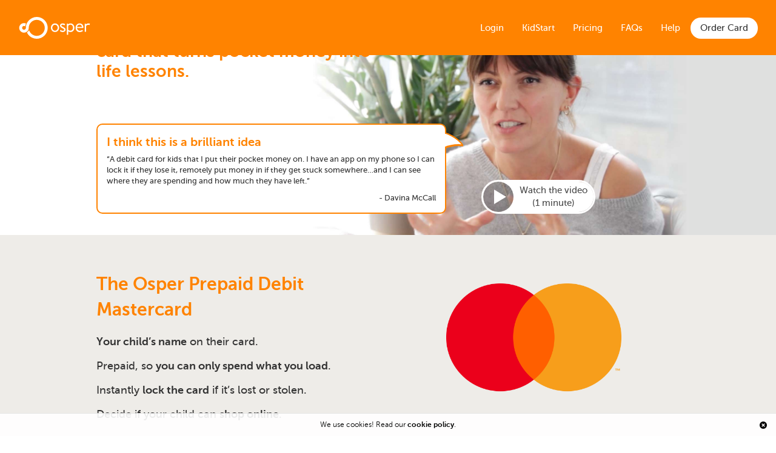

--- FILE ---
content_type: text/html
request_url: https://osper.com/
body_size: 8979
content:


<!doctype html>
<html lang="en" prefix="og: http://ogp.me/ns#" itemscope itemtype="http://schema.org/Product">
  <head>
    <meta charset="UTF-8">
    <title>Osper - Mobile banking for Young People</title>
    <meta name="viewport" content="width=device-width, initial-scale=1.0, minimal-ui">
    <meta name="apple-mobile-web-app-capable" content="yes">
    <meta name="format-detection" content="telephone=no" />
    <meta name="facebook-domain-verification" content="2i2ft0v5c3wm81mcdaxxeiyghabemr" />
    
    <link rel="stylesheet" href="/assets/css/libs/bootstrap.min.4153ecae38b74e0a0ef19c55da0f18a8.css"
    integrity="sha384-Vkoo8x4CGsO3+Hhxv8T/Q5PaXtkKtu6ug5TOeNV6gBiFeWPGFN9MuhOf23Q9Ifjh" crossorigin="anonymous">
    <link rel="stylesheet" href="/assets/css/main.6e9609df5fd7c3848abb7ab65f996f63.css">
    <link rel="stylesheet" href="/assets/css/libs/ilightbox.49daf57a693ef5507bae74d6cd1d275e.css">

    


<meta name="description" content="Empowering Young People to manage their money responsibly" />
<meta name="image" content="/assets/img/fb-banner-img.jpg">


<meta itemprop="name" content="Osper">
<meta itemprop="description" content="Empowering Young People to manage their money responsibly" />
<meta itemprop="image" content="/assets/img/gp-banner-img.jpg" />


<meta name="twitter:title" content="Osper" />
<meta name="twitter:description" content="Empowering Young People to manage their money responsibly" />
<meta name="twitter:image:src" content="/assets/img/tw-banner-img.jpg" />


<meta name="fb:app_id" content="1645934775642603">


<meta name="og:title" content="Osper" />
<meta name="og:description" content="Empowering Young People to manage their money responsibly" />
<meta name="og:image" content="/assets/img/fb-banner-img.jpg" />
<meta name="og:url" content="https://osper.com/">
<meta name="og:site_name" content="Osper">



<meta name="og:locale" content="en_UK">
<meta property="og:type" content="website" />

<meta name="twitter:site" content="@osper" />
<meta name="twitter:creator" content="@osper" />
<meta name="twitter:card" content="summary_large_image" />

<meta name="keywords" content="young people, finances, education, app, debit card, empowerment, responsibility" />


    <script src="/assets/js/libs/jquery-3.6.0.min.b82d238d4e31fdf618bae8ac11a6c812.js"></script>
    <script src="/assets/js/libs/popper-1.16.0.min.62f238e73348c77eb9e865426a7d1b7d.js"></script>
    <script src="/assets/js/libs/bootstrap-4.4.1.min.ffbb55e8b1218d2cd82dcaeb4fa38940.js"></script>

    <script src="//cdn.optimizely.com/js/2565440261.js"></script><script>function utmx_section(){}function utmx(){}(function(){var k='92176882-13',d=document,l=d.location,c=d.cookie;if(l.search.indexOf('utm_expid='+k)>0)return;function f(n){if(c){var i=c.indexOf(n+'=');if(i>-1){var j=c.indexOf(';',i);return escape(c.substring(i+n.length+1,j<0?c.length:j))}}}var x=f('__utmx'),xx=f('__utmxx'),h=l.hash;d.write('<sc'+'ript src="'+'http'+(l.protocol=='https:'?'s://ssl':'://www')+'.google-analytics.com/ga_exp.js?'+'utmxkey='+k+'&utmx='+(x?x:'')+'&utmxx='+(xx?xx:'')+'&utmxtime='+new Date().valueOf()+(h?'&utmxhash='+escape(h.substr(1)):'')+'" type="text/javascript" charset="utf-8"><\/sc'+'ript>')})();</script><script>utmx('url','A/B');</script>
    <!-- Facebook Pixel Code -->
    <script>
        !function (f, b, e, v, n, t, s) {
            if (f.fbq) return;
            n = f.fbq = function () {
                n.callMethod ?
                    n.callMethod.apply(n, arguments) :
                    n.queue.push(arguments)
            };
            if (!f._fbq) f._fbq = n;
            n.push = n;
            n.loaded = !0;
            n.version = '2.0';
            n.queue = [];
            t = b.createElement(e);
            t.async = !0;
            t.src = v;
            s = b.getElementsByTagName(e)[0];
            s.parentNode.insertBefore(t, s)
        }(window, document, 'script', 'https://connect.facebook.net/en_US/fbevents.js');
        fbq('init', '1022616298202061');
        fbq('track', 'PageView');

        </script>
        <noscript>
          <img height="1" width="1" src="https://www.facebook.com/tr?id=1022616298202061&ev=PageView&noscript=1"/>
        </noscript>
    <!-- End Facebook Pixel Code -->

    <!-- Global site tag (gtag.js) - Google Analytics -->
    <script async src="https://www.googletagmanager.com/gtag/js?id=UA-49299658-2"></script>
    <script>
      window.dataLayer = window.dataLayer || [];
      function gtag(){dataLayer.push(arguments);}
      gtag('js', new Date());

      gtag('config', 'UA-49299658-2');
    </script>


    <!-- Osper Tracking Wrapper -->
    
    <script>
      
      !function(w, d){
        if(w.nosyOsper) return; 
        w.nosyOsper = {
          track : track
        };

        var startTime = Date.now();

        function track(eventName, data = {}){
          data.elapsedTimeSecs = (Date.now() - startTime) / 1000;
          fbq('trackCustom', eventName, data);

          gtag('event', eventName, data);

        }
      }(window, document);
    </script>

    <!-- Hotjar Tracking Code for https://osper.com -->
<script>
    (function(h,o,t,j,a,r){
        h.hj=h.hj||function(){(h.hj.q=h.hj.q||[]).push(arguments)};
        h._hjSettings={hjid:2622297,hjsv:6};
        a=o.getElementsByTagName('head')[0];
        r=o.createElement('script');r.async=1;
        r.src=t+h._hjSettings.hjid+j+h._hjSettings.hjsv;
        a.appendChild(r);
    })(window,document,'https://static.hotjar.com/c/hotjar-','.js?sv=');
</script>


  </head>

  <body class="homepage">
    <script src="/assets/js/config/config.js"></script>


    



<!-- start body -->


<nav id="nav-menu" class="nav-menu top-orange scroll-white">
  
  <a id="nav-opener" class="nav-menu__item nav-menu__opener"><i class="icon-menu"></i></a>
  <a id="nav-closer" class="nav-menu__item nav-menu__closer"><i class="icon-close"></i></a>

  <a href="/" class="nav-menu__item nav-menu__item--home btn">Home</a>

  <div class="nav-menu__inner">
    <a href="/v2/login" class="nav-menu__item nav-menu__item--minor btn">Login</a>
    <a href="/kidstart" class="nav-menu__item nav-menu__item--minor btn ">KidStart</a>
    <a href="/pricing" class="nav-menu__item nav-menu__item--minor btn ">Pricing</a>
    <a href="/faqs" class="nav-menu__item nav-menu__item--minor btn ">FAQs</a>
    <a href="https://help.osper.com/" class="nav-menu__item nav-menu__item--minor btn">Help</a>

    <a href="/v2" class="nav-menu__item nav-menu__item--order btn btn-white btn-curved " data-track="navigation-join-osper">Order Card</a>
  </div>

</nav>

<style>
      #carouselContainer{
        background-color: #ff8300;
      }

      @media (orientation: landscape), (min-width: 768px){
        .carousel-item {
          height: 43vw;
          max-height: 100vh;
        }
      }
      @media (orientation: portrait) AND (max-width: 767px) {
        .carousel-item {
          height: 120vw;
          max-height: 90vh;
        }
      }
      .carousel-item {
        background: no-repeat center center scroll;
        -webkit-background-size: cover;
        -moz-background-size: cover;
        -o-background-size: cover;
        background-size: cover;
        color:white;
      }
        .carousel-item>*:first-of-type{
          padding-top:60%;
        }
        .carousel-item>*{
          margin:auto;
          display:block;
          text-align: center;
          width:60%;
        }

        .carousel-head {
            position: absolute;
            right: 15%;
            left: 15%;
            z-index: 10;
            padding-top: 60px;
            padding-bottom: 20px;
        }
    </style>
    <script src="/assets/data/home.7af93756f39d42e569fa8e5200fd878f.js" async></script>
    <script>
      $(document).ready( () => {
        carousel("/assets/data/slides/home-slides.json")
      })
    </script>
<header>
    <div id="carouselContainer" class="carousel slide" data-ride="carousel">
        <ol class="carousel-indicators" id="bottom">

        </ol>
        <div class="carousel-inner" role="listbox" id="parent">

        </div>
    </div>
</header>



<section class="davina-hero">

    <div class="container container--heading">
        <h1 class="hero-heading">The mobile app and prepaid debit card that turns pocket money into life lessons.</h1>
    </div>

    <div class="container container--davina">
        <a href="https://player.vimeo.com/video/110239325?autoplay=1;color=ff8300"
           class="ilightbox" data-type="iframe" data-options="width: 900, height: 506">
            <div class="video-cta">
                <div class="video-cta__icon"></div>
                <div class="video-cta__description">
                    Watch the video<br />(1 minute)
                </div>
            </div>
        </a>
    </div>

    <div class="container container--speech-bubble">
        <div class="speech-bubble">
            <div class="speech-bubble__heading"><b>I think this is a brilliant idea</b></div>
            <q>A debit card for kids that I put their pocket money on. I have an app on my phone so I can lock it if they lose it, remotely put money in if they get stuck somewhere…and I can see where they are spending and how much they have left.</q>
            <div class="speech-bubble__source">- Davina McCall</div>
            <i class="speech-bubble__tick"></i>
        </div>
    </div>
</section>

<section class="story story--flex story--grey reverse">
    <div class="container">
        <div class="story-component">
            <div class="img-wrapper img-wrapper--xs">
                <img src="/assets/img/homepage/2016/fragments/mastercard-logo.5a262e4982c6d96633422f9b63c3892f.png">
            </div>
        </div>
        <div class="story-component">
            <div class="story-title">The Osper Prepaid Debit Mastercard</div>
            <div class="story-description">
                <p><b>Your child’s name</b> on their card.</p>
                <p>Prepaid, so <b>you can only spend what you load</b>.</p>
                <p>Instantly <b>lock the card</b> if it’s lost or stolen.</p>
                <p>Decide if your child can <b>shop online</b>.</p>
            </div>
        </div>
    </div>
</section>

<section class="story story--orange story--flex">
    <div class="container">
        <div class="story-component">
            <div class="story-title">How Osper works</div>
            <div class="story-description">
                <p>Osper helps teach children to spend and save their pocket money more wisely with their very own debit card, an app for children to track their spending &amp; saving each month.</p>
                <p>Parents get their own app that lets them set an allowance, oversee their children’s spending, load money for emergencies (or if they’ve earned it), and lock the card if it’s been lost or stolen.</p>
            </div>
        </div>
        <div class="story-component">
            <div class="img-wrapper img-wrapper--xs">
                <img src="/assets/img/homepage/2016/parents-youngppl@2x.d8d311eacb32e91b126c64c3127fba84.png">
            </div>
        </div>
    </div>
</section>

<section class="story story--green story--flex">
    <div class="container">
        <div class="story-component">
            <div class="story-title">You give your child an allowance to manage.</div>
            <div class="story-description">
                <p>Learning to manage a regular income is an important part of shaping how your child thinks about money.</p>
                <p>Setting a regular allowance encourages them to think more about budgeting, so that they can have enough money to last the next allowance.</p>
            </div>
        </div>
        <div class="story-component">
            <div class="img-wrapper img-wrapper--xs img-wrapper--bottom">
                <img src="/assets/img/homepage/2016/fragments/phone_bg.f76b45b3da9afb30298917440108dbef.png">
                <img src="/assets/img/homepage/2016/fragments/screen-allowance.af334cf0e71f3069270d8e7e9a39a8f8.png"
                     class="screen">
            </div>
        </div>
    </div>
</section>


<section class="story story--blue story--flex">
    <div class="container">
        <div class="story-component">
            <div class="story-title">Their allowance is safely loaded from your bank account.</div>
            <div class="story-description">
                <p>All debit cards from major banks are supported.</p>
                <p>When you load money onto the card for the first time we will ask for your debit card details securely via the mobile app. All allowance payments, instant loads, and subscription costs will be charged to that debit card.</p>
            </div>
        </div>
        <div class="story-component">
            <div class="img-wrapper img-wrapper--xs img-wrapper--bottom">
                <img src="/assets/img/homepage/2016/fragments/bank-logos.9b609e3b8c848264530c7021265c735c.png">
                <img src="/assets/img/homepage/2016/fragments/phone_bg.f76b45b3da9afb30298917440108dbef.png">
                <img src="/assets/img/homepage/2016/fragments/screen-allowance.af334cf0e71f3069270d8e7e9a39a8f8.png"
                     class="screen" style="top: 28%;">
            </div>
        </div>
    </div>
</section>

<section class="story story--yellow story--flex">
    <div class="container">
        <div class="story-component">
            <div class="story-title">Your child chooses how much to save, and what to save for.</div>
            <div class="story-description">
                <p>When your child logs into the Osper app, they can set up a regular monthly saving based on a percentage of their allowance.</p>
                <p>They can choose to save for a specific goal, or just save for a rainy day.</p>
            </div>
        </div>
        <div class="story-component">
            <div class="img-wrapper img-wrapper--xs img-wrapper--bottom">
                <img src="/assets/img/homepage/2016/fragments/phone_bg.f76b45b3da9afb30298917440108dbef.png">
                <img src="/assets/img/homepage/2016/fragments/screen-saving.770d0e433a4d80c35f01c7c533c08b17.png"
                     class="screen">
            </div>
        </div>
    </div>
</section>

<section class="story story--green story--flex">
    <div class="container">
        <div class="story-component">
            <div class="story-title">Each time they buy something with Osper, they can reflect on their spending choices.</div>
            <div class="story-description">
                <p>Awareness is the first step to changing behaviour. Your child should use the Osper mobile app regularly to tag their spending with categories, and think about how their spending adds up over time.</p>
                <p>To help with this, Osper can send them a mobile notification when they spend.</p>
            </div>
        </div>
        <div class="story-component">
            <div class="img-wrapper img-wrapper--xs img-wrapper--bottom">
                <img src="/assets/img/homepage/2016/fragments/phone_bg.f76b45b3da9afb30298917440108dbef.png">
                <img src="/assets/img/homepage/2016/fragments/screen-transactions.4f61b371c2b454d39ea0997a4a3588f3.png"
                     class="screen">
                <img src="/assets/img/homepage/2016/fragments/transactions-detail.6bf51bf21e16405713fed53381ea8199.png"
                     class="transaction-details">
            </div>
        </div>
    </div>
</section>

<section class="story story--blue story--flex">
    <div class="container">
        <div class="story-component">
            <div class="story-title">You can see their spending too, and help them build good habits.</div>
            <div class="story-description">
                <p>As your child tags their spends, you can see a summary of how they’re spending and compare these month to month. Use this to trigger conversations with your child each month about their habits, and how they could improve them over time.</p>
            </div>
        </div>
        <div class="story-component">
            <div class="img-wrapper img-wrapper--xs img-wrapper--bottom">
                <img src="/assets/img/homepage/2016/fragments/phone_bg.f76b45b3da9afb30298917440108dbef.png">
                <img src="/assets/img/homepage/2016/fragments/screen-summary.32b38fd520186734a1a33b04178f9c4f.png"
                     class="screen">
                <img src="/assets/img/homepage/2016/fragments/tags-back.45dbbee45d652ba7504701b2ff9273d8.png"
                     class="tag">
                <img src="/assets/img/homepage/2016/fragments/tags-front.5ea13374ac3ee8d2f180c0bb14659816.png"
                     class="tag tag--front">
            </div>
        </div>
    </div>
</section>

<section class="story story--orange story--flex">

    <div class="container">
        <div class="story-component">
            <div class="story-title">Help your children learn the value of money today.</div>
            <div class="story-description">
                <p>Sign up below to get a free Osper card which will arrive in 5-7 days. When it arrives, activate the card in the mobile app, and try Osper free with your family for 30 days.</p>
            </div>
            <div class="story-description">
                <div class="order-cta">
                    <a href="/v2"><div class="order-cta__button">Start your 30 day FREE trial</div></a>
                    <div class="order-cta__subtext">
                        Try it free for 30 days, then £2.50 per child per month. You can cancel at any time.
                    </div>
                </div>
            </div>
        </div>
        <div class="story-component">
            <div class="img-wrapper img-wrapper--sm">
                <img src="/assets/img/homepage/2016/value-of-money.2d2f0b8acf913852af09c1b621ebe628.png">
            </div>
        </div>
    </div>

    <div class="container floating">
        <div class="story-title">Osper families share their stories</div>
        <img src="/assets/img/homepage/2016/stories.ac591a886e096041bf914b64bf55951e.png" alt="Osper Stories"/>
        <div class="story-cta">
            <a href="/stories"><div class="story-cta__button">Osper families share <br/> their stories</div></a>
        </div>
    </div>

</section>

<div class="modal-backdrop" style="display:none;"></div>
<footer class="footer-main">
  <div class="container">
    <div class="row">
      <div class="footer-quick-links col-xs-6 col-sm-3">
        <h4 class="footer-quick-header">Osper</h4>
        <a href="https://blog.osper.com">Blog</a>
        <a href="/jobs">Jobs</a>
        <a href="/stories">Stories</a>
        <a href="/press">Press</a>
      </div>
      <div class="footer-quick-links col-xs-6 col-sm-3">
        <h4 class="footer-quick-header">Using Osper</h4>
        
        <a href="/pricing">Pricing</a>
        <a href="/faqs">FAQs</a>
        <a href="/v2">Order an Osper Card</a>
      </div>
      <div class="clearfix visible-xs"></div>
      <div class="footer-quick-links col-xs-6 col-sm-3">
        <h4 class="footer-quick-header">Support</h4>
        <a href="https://help.osper.com">Help</a>
        <a href="/contact">Contact Us</a>
        <a href="/terms">Terms, privacy and cookies</a>
        <a href="https://help.osper.com/en/articles/2033457-how-to-complain">How to raise a complain</a>
        <a href="https://help.osper.com/en/articles/2033534-keeping-your-information-safe">Fraud Awareness</a>
        <br>
      </div>
      <div class="footer-quick-links col-xs-6 col-sm-3">
        <h4 class="footer-quick-header">Get the Osper App</h4>
        <a href="https://itunes.apple.com/gb/app/osper/id881886636?mt=8" target="_blank" class="app-store-button"><img
            src="/assets/img/app-store-button.39c3e6f9216af2ee3c0bf03cf0be440b.svg" style="max-width: 150px;" alt=""></a>
        <a href="https://play.google.com/store/apps/details?id=com.osper.app2" target="_blank"
          class="play-store-button"><img src="/assets/img/play-store-button.ab8616879350c1321bdb63fa1a8521eb.svg" style="max-width: 150px;" alt=""></a>
      </div>
    </div>
    <div class="row">
      <div class="col-xs-12 xs-align-center sm-align-left">
        <p class="white">Follow Osper</p>
        <a target="_blank" href="https://www.facebook.com/meetosper"><img class="social-blob"
            src="/assets/img/share/fb-blob.90eff26b9facdc28596e5d65ad338134.svg" width="40px" alt=""></a>
        <a target="_blank" href="https://twitter.com/osper"><img class="social-blob"
            src="/assets/img/share/twitter-blob.083381100a7770089584931898a79250.svg" width="40px" alt=""></a>
        <a target="_blank" href="https://instagram.com/osperstories"><img class="social-blob"
            src="/assets/img/share/instagram-blob.1ac3f5f0ae0fecb29d61c36d342b601e.svg" width="40px" alt=""></a>
        <a target="_blank" href="http://youtube.com/user/meetosper"><img class="social-blob"
            src="/assets/img/share/youtube-blob.21865154f14ed5466dea3a469511b5cc.svg" width="40px" alt=""></a>
        <br>
        <br>
      </div>
    </div>

    <div class="footer-fine-print">
      <div class="row">
        <div class="xs-align-center sm-align-left">
          The Osper card is issued by IDT Financial Services Limited pursuant to a 
          licence from Mastercard International Incorporated. Mastercard and the circles
design are registered trademarks of Mastercard International Incorporated. IDT Financial Services Limited is a regulated bank, licensed by the Gibraltar
Financial Services Commission. Registered office: 57-63 Line Wall Rd, Gibraltar. Registered No: 95716.<br>
          <br>
          &copy; 2022 Osper Ltd &bull; Company no. 07958759 &bull; Osper, Brent Hall Warley Gap, Little Warley, Brentwood, England, CM13 3DP
        </div>
      </div>
    </div>
  </div>
</footer>

<div class="cookie-message">
  <span class="message">We use cookies! Read our <a href="/terms/cookie-policy" class="cookie-policy-link">cookie
      policy</a>.</span>

  <a href="#" class="icon-cross cookie-message-close"></a>
</div>


<script>
  nosyOsper.track('HomePage');
</script>

<!-- end body -->
    <div class="unsupported-browser alert-danger" style="display: none">
        It looks like you're using an old internet browser that the Osper Website doesn't support. Please upgrade to a modern browser like <a href="http://windows.microsoft.com/en-us/internet-explorer/download-ie">Internet Explorer 11</a>, <a href="https://www.google.com/chrome/browser/">Chrome</a> or <a href="http://www.firefox.com">Firefox</a> to continue.
    </div>

        <noscript>
      <style>
          .content-overlay {
              display: none;
          }
      </style>
    </noscript>
    <div class="content-overlay"></div>


<!--    <script src="/assets/bower/modernizr/modernizr.7d1cea058027485e9ccf1a92e38823ac.js"></script>-->
<!--    <script src="/assets/bower/respondJs/dest/respond.min.b5aba40d65b0d6f85859db47f757ea97.js"></script>-->
    <script src="/assets/bower/underscore/underscore-min.69b8b33acbd62281920d4b73c310c66c.js"></script>
    <script src="/assets/js/libs/jquery-validation/jquery.validate.202166e1ed0e01893af065230707aa7e.js"></script>
    <script src="/assets/js/libs/jquery-validation/additional-methods.d88800b1f96c9cd326ac6be6e08de52e.js"></script>

    <script src="/assets/bower/jquery.easing/js/jquery.easing.min.873031cf472002c4c4d5313af80d3cb5.js"></script>
    <script src="/assets/js/libs/ilightbox/ilightbox.min.511a4b2aadfa473a4a2228bc51a75c84.js"></script>
    <script src="/assets/bower/jquery-cookie/jquery.cookie.31e1bcc4cf805a2c2fee21f48ded1e59.js"></script>
    <script src="/assets/bower/jquery.browser/dist/jquery.browser.min.6690fe5cb77624ae62617fce5a894dc3.js"></script>
    <script src="/assets/js/validation.0080f25b2cb7faf587af8588390c155e.js"></script>
    <script src="/assets/js/identity.e98a83179ebbce0afbbc6d52cd4e72c1.js"></script>
    <script src="/assets/js/persistence.c2d619cdfc73c8b93b080ab8feaef775.js"></script>
    <script src="/assets/js/saveCampaign.0b5402ece696389a200a65d18137f6cd.js"></script>
    <script src="/assets/js/tracking.7633681f6e0667c07e18e814630e84b7.js"></script>
    <script src="/assets/js/main.7b71bcea49a655553415f310c00e6f16.js"></script>


    <script src="/assets/js/r/utils/nav-menu-standalone.70a6ff930e2dd54d1c24d1e288ff61b4.js"></script>

    <script>
        // inline non-coffee to ensure it works in very old browsers
        $(function() {
            if($.browser.msie && $.browser.versionNumber < 9) {
                $('.unsupported-browser').show();
            }
        });
    </script>
    <script>
    var APP_ID = "sabtm4ki";
    (function(){var w=window;var ic=w.Intercom;if(typeof ic==="function"){ic('reattach_activator');ic('update',w.intercomSettings);}else{var d=document;var i=function(){i.c(arguments);};i.q=[];i.c=function(args){i.q.push(args);};w.Intercom=i;var l=function(){var s=d.createElement('script');s.type='text/javascript';s.async=true;s.src='https://widget.intercom.io/widget/' + APP_ID;var x=d.getElementsByTagName('script')[0];x.parentNode.insertBefore(s, x);};if(document.readyState==='complete'){l();}else if(w.attachEvent){w.attachEvent('onload',l);}else{w.addEventListener('load',l,false);}}})();
    window.Intercom('boot',
        {
          app_id: APP_ID,
    });
</script>

  </body>
</html>


--- FILE ---
content_type: text/css
request_url: https://osper.com/assets/css/main.6e9609df5fd7c3848abb7ab65f996f63.css
body_size: 256532
content:
/*! normalize.css v2.1.3 | MIT License | git.io/normalize */
@import "../bower/bootstrap-select/bootstrap-select.min.css";
article,
aside,
details,
figcaption,
figure,
footer,
header,
hgroup,
main,
nav,
section,
summary {
  display: block;
}
audio,
canvas,
video {
  display: inline-block;
}
audio:not([controls]) {
  display: none;
  height: 0;
}
[hidden],
template {
  display: none;
}
html {
  font-family: sans-serif;
  -ms-text-size-adjust: 100%;
  -webkit-text-size-adjust: 100%;
}
body {
  margin: 0;
}
a {
  background: transparent;
}
a:focus {
  outline: thin dotted;
}
a:active,
a:hover {
  outline: 0;
}
h1 {
  font-size: 2em;
  margin: 0.67em 0;
}
abbr[title] {
  border-bottom: 1px dotted;
}
b,
strong {
  font-weight: bold;
}
dfn {
  font-style: italic;
}
hr {
  box-sizing: content-box;
  height: 0;
}
mark {
  background: #ff0;
  color: #000;
}
code,
kbd,
pre,
samp {
  font-family: monospace, serif;
  font-size: 1em;
}
pre {
  white-space: pre-wrap;
}
q {
  quotes: "\201C" "\201D" "\2018" "\2019";
}
small {
  font-size: 80%;
}
sub,
sup {
  font-size: 75%;
  line-height: 0;
  position: relative;
  vertical-align: baseline;
}
sup {
  top: -0.5em;
}
sub {
  bottom: -0.25em;
}
img {
  border: 0;
}
svg:not(:root) {
  overflow: hidden;
}
figure {
  margin: 0;
}
fieldset {
  border: 1px solid #c0c0c0;
  margin: 0 2px;
  padding: 0.35em 0.625em 0.75em;
}
legend {
  border: 0;
  padding: 0;
}
button,
input,
select,
textarea {
  font-family: inherit;
  font-size: 100%;
  margin: 0;
}
button,
input {
  line-height: normal;
}
button,
select {
  text-transform: none;
}
button,
html input[type="button"],
input[type="reset"],
input[type="submit"] {
  -webkit-appearance: button;
  cursor: pointer;
}
button[disabled],
html input[disabled] {
  cursor: default;
}
input[type="checkbox"],
input[type="radio"] {
  box-sizing: border-box;
  padding: 0;
}
input[type="search"] {
  -webkit-appearance: textfield;
  box-sizing: content-box;
}
input[type="search"]::-webkit-search-cancel-button,
input[type="search"]::-webkit-search-decoration {
  -webkit-appearance: none;
}
button::-moz-focus-inner,
input::-moz-focus-inner {
  border: 0;
  padding: 0;
}
textarea {
  overflow: auto;
  vertical-align: top;
}
table {
  border-collapse: collapse;
  border-spacing: 0;
}
@media print {
  * {
    text-shadow: none !important;
    color: #000 !important;
    background: transparent !important;
    box-shadow: none !important;
  }
  a,
  a:visited {
    text-decoration: underline;
  }
  a[href]:after {
    content: " (" attr(href) ")";
  }
  abbr[title]:after {
    content: " (" attr(title) ")";
  }
  a[href^="javascript:"]:after,
  a[href^="#"]:after {
    content: "";
  }
  pre,
  blockquote {
    border: 1px solid #999;
    page-break-inside: avoid;
  }
  thead {
    display: table-header-group;
  }
  tr,
  img {
    page-break-inside: avoid;
  }
  img {
    max-width: 100% !important;
  }
  @page {
    margin: 2cm .5cm;
  }
  p,
  h2,
  h3 {
    orphans: 3;
    widows: 3;
  }
  h2,
  h3 {
    page-break-after: avoid;
  }
  select {
    background: #fff !important;
  }
  .navbar {
    display: none;
  }
  .table td,
  .table th {
    background-color: #fff !important;
  }
  .btn > .caret,
  .dropup > .btn > .caret {
    border-top-color: #000 !important;
  }
  .label {
    border: 1px solid #000;
  }
  .table {
    border-collapse: collapse !important;
  }
  .table-bordered th,
  .table-bordered td {
    border: 1px solid #ddd !important;
  }
}
*,
*:before,
*:after {
  box-sizing: border-box;
}
html {
  font-size: 62.5%;
  -webkit-tap-highlight-color: rgba(0, 0, 0, 0);
}
body {
  font-family: "Museo Sans", "Helvetica Neue", Helvetica, Arial, sans-serif;
  font-size: 15px;
  line-height: 1.42857143;
  color: #333333;
  background-color: #fff;
}
input,
button,
select,
textarea {
  font-family: inherit;
  font-size: inherit;
  line-height: inherit;
}
a {
  color: #ff8300;
  text-decoration: none;
}
a:hover,
a:focus {
  color: #cc6900;
  text-decoration: underline;
}
a:focus {
  outline: thin dotted #333;
  outline: 5px auto -webkit-focus-ring-color;
  outline-offset: -2px;
}
img {
  vertical-align: middle;
}
.img-responsive {
  display: block;
  max-width: 100%;
  height: auto;
}
.img-rounded {
  border-radius: 6px;
}
.img-thumbnail {
  padding: 4px;
  line-height: 1.42857143;
  background-color: #fff;
  border: 1px solid #ddd;
  border-radius: 4px;
  transition: all 0.2s ease-in-out;
  display: inline-block;
  max-width: 100%;
  height: auto;
}
.img-circle {
  border-radius: 50%;
}
hr {
  margin-top: 21px;
  margin-bottom: 21px;
  border: 0;
  border-top: 1px solid #eeeeee;
}
.sr-only {
  position: absolute;
  width: 1px;
  height: 1px;
  margin: -1px;
  padding: 0;
  overflow: hidden;
  clip: rect(0, 0, 0, 0);
  border: 0;
}
p {
  margin: 0 0 10.5px;
}
.lead {
  margin-bottom: 21px;
  font-size: 17px;
  font-weight: 200;
  line-height: 1.4;
}
@media (min-width: 768px) {
  .lead {
    font-size: 22.5px;
  }
}
small,
.small {
  font-size: 85%;
}
cite {
  font-style: normal;
}
.text-muted {
  color: #999999;
}
.text-primary {
  color: #ff8300;
}
.text-primary:hover {
  color: #cc6900;
}
.text-warning {
  color: #c09853;
}
.text-warning:hover {
  color: #a47e3c;
}
.text-danger {
  color: #b94a48;
}
.text-danger:hover {
  color: #953b39;
}
.text-success {
  color: #468847;
}
.text-success:hover {
  color: #356635;
}
.text-info {
  color: #3a87ad;
}
.text-info:hover {
  color: #2d6987;
}
.text-left {
  text-align: left;
}
.text-right {
  text-align: right;
}
.text-center {
  text-align: center;
}
h1,
h2,
h3,
h4,
h5,
h6,
.h1,
.h2,
.h3,
.h4,
.h5,
.h6 {
  font-family: "Museo Sans", "Helvetica Neue", Helvetica, Arial, sans-serif;
  font-weight: 500;
  line-height: 1.1;
  color: inherit;
}
h1 small,
h2 small,
h3 small,
h4 small,
h5 small,
h6 small,
.h1 small,
.h2 small,
.h3 small,
.h4 small,
.h5 small,
.h6 small,
h1 .small,
h2 .small,
h3 .small,
h4 .small,
h5 .small,
h6 .small,
.h1 .small,
.h2 .small,
.h3 .small,
.h4 .small,
.h5 .small,
.h6 .small {
  font-weight: normal;
  line-height: 1;
  color: #999999;
}
h1,
h2,
h3 {
  margin-top: 21px;
  margin-bottom: 10.5px;
}
h1 small,
h2 small,
h3 small,
h1 .small,
h2 .small,
h3 .small {
  font-size: 65%;
}
h4,
h5,
h6 {
  margin-top: 10.5px;
  margin-bottom: 10.5px;
}
h4 small,
h5 small,
h6 small,
h4 .small,
h5 .small,
h6 .small {
  font-size: 75%;
}
h1,
.h1 {
  font-size: 39px;
}
h2,
.h2 {
  font-size: 32px;
}
h3,
.h3 {
  font-size: 26px;
}
h4,
.h4 {
  font-size: 19px;
}
h5,
.h5 {
  font-size: 15px;
}
h6,
.h6 {
  font-size: 13px;
}
.page-header {
  padding-bottom: 9.5px;
  margin: 42px 0 21px;
  border-bottom: 1px solid #eeeeee;
}
ul,
ol {
  margin-top: 0;
  margin-bottom: 10.5px;
}
ul ul,
ol ul,
ul ol,
ol ol {
  margin-bottom: 0;
}
.list-unstyled {
  padding-left: 0;
  list-style: none;
}
.list-inline {
  padding-left: 0;
  list-style: none;
}
.list-inline > li {
  display: inline-block;
  padding-left: 5px;
  padding-right: 5px;
}
.list-inline > li:first-child {
  padding-left: 0;
}
dl {
  margin-bottom: 21px;
}
dt,
dd {
  line-height: 1.42857143;
}
dt {
  font-weight: bold;
}
dd {
  margin-left: 0;
}
@media (min-width: 768px) {
  .dl-horizontal dt {
    float: left;
    width: 160px;
    clear: left;
    text-align: right;
    overflow: hidden;
    text-overflow: ellipsis;
    white-space: nowrap;
  }
  .dl-horizontal dd {
    margin-left: 180px;
  }
  .dl-horizontal dd:before,
  .dl-horizontal dd:after {
    content: " ";
    /* 1 */
    display: table;
    /* 2 */
  }
  .dl-horizontal dd:after {
    clear: both;
  }
  .dl-horizontal dd:before,
  .dl-horizontal dd:after {
    content: " ";
    /* 1 */
    display: table;
    /* 2 */
  }
  .dl-horizontal dd:after {
    clear: both;
  }
}
abbr[title],
abbr[data-original-title] {
  cursor: help;
  border-bottom: 1px dotted #999999;
}
abbr.initialism {
  font-size: 90%;
  text-transform: uppercase;
}
blockquote {
  padding: 10.5px 21px;
  margin: 0 0 21px;
  border-left: 5px solid #eeeeee;
}
blockquote p {
  font-size: 18.75px;
  font-weight: 300;
  line-height: 1.25;
}
blockquote p:last-child {
  margin-bottom: 0;
}
blockquote small {
  display: block;
  line-height: 1.42857143;
  color: #999999;
}
blockquote small:before {
  content: '\2014 \00A0';
}
blockquote.pull-right {
  padding-right: 15px;
  padding-left: 0;
  border-right: 5px solid #eeeeee;
  border-left: 0;
}
blockquote.pull-right p,
blockquote.pull-right small,
blockquote.pull-right .small {
  text-align: right;
}
blockquote.pull-right small:before,
blockquote.pull-right .small:before {
  content: '';
}
blockquote.pull-right small:after,
blockquote.pull-right .small:after {
  content: '\00A0 \2014';
}
blockquote:before,
blockquote:after {
  content: "";
}
address {
  margin-bottom: 21px;
  font-style: normal;
  line-height: 1.42857143;
}
code,
kbd,
pre,
samp {
  font-family: Monaco, Menlo, Consolas, "Courier New", monospace;
}
code {
  padding: 2px 4px;
  font-size: 90%;
  color: #c7254e;
  background-color: #f9f2f4;
  white-space: nowrap;
  border-radius: 4px;
}
pre {
  display: block;
  padding: 10px;
  margin: 0 0 10.5px;
  font-size: 14px;
  line-height: 1.42857143;
  word-break: break-all;
  word-wrap: break-word;
  color: #333333;
  background-color: #f5f5f5;
  border: 1px solid #ccc;
  border-radius: 4px;
}
pre code {
  padding: 0;
  font-size: inherit;
  color: inherit;
  white-space: pre-wrap;
  background-color: transparent;
  border-radius: 0;
}
.pre-scrollable {
  max-height: 340px;
  overflow-y: scroll;
}
.container {
  margin-right: auto;
  margin-left: auto;
  padding-left: 15px;
  padding-right: 15px;
}
.container:before,
.container:after {
  content: " ";
  /* 1 */
  display: table;
  /* 2 */
}
.container:after {
  clear: both;
}
.container:before,
.container:after {
  content: " ";
  /* 1 */
  display: table;
  /* 2 */
}
.container:after {
  clear: both;
}
.row {
  margin-left: -15px;
  margin-right: -15px;
}
.row:before,
.row:after {
  content: " ";
  /* 1 */
  display: table;
  /* 2 */
}
.row:after {
  clear: both;
}
.row:before,
.row:after {
  content: " ";
  /* 1 */
  display: table;
  /* 2 */
}
.row:after {
  clear: both;
}
.col-xs-1, .col-sm-1, .col-md-1, .col-lg-1, .col-xs-2, .col-sm-2, .col-md-2, .col-lg-2, .col-xs-3, .col-sm-3, .col-md-3, .col-lg-3, .col-xs-4, .col-sm-4, .col-md-4, .col-lg-4, .col-xs-5, .col-sm-5, .col-md-5, .col-lg-5, .col-xs-6, .col-sm-6, .col-md-6, .col-lg-6, .col-xs-7, .col-sm-7, .col-md-7, .col-lg-7, .col-xs-8, .col-sm-8, .col-md-8, .col-lg-8, .col-xs-9, .col-sm-9, .col-md-9, .col-lg-9, .col-xs-10, .col-sm-10, .col-md-10, .col-lg-10, .col-xs-11, .col-sm-11, .col-md-11, .col-lg-11, .col-xs-12, .col-sm-12, .col-md-12, .col-lg-12 {
  position: relative;
  min-height: 1px;
  padding-left: 15px;
  padding-right: 15px;
}
.col-xs-1, .col-xs-2, .col-xs-3, .col-xs-4, .col-xs-5, .col-xs-6, .col-xs-7, .col-xs-8, .col-xs-9, .col-xs-10, .col-xs-11 {
  float: left;
}
.col-xs-12 {
  width: 100%;
}
.col-xs-11 {
  width: 91.66666667%;
}
.col-xs-10 {
  width: 83.33333333%;
}
.col-xs-9 {
  width: 75%;
}
.col-xs-8 {
  width: 66.66666667%;
}
.col-xs-7 {
  width: 58.33333333%;
}
.col-xs-6 {
  width: 50%;
}
.col-xs-5 {
  width: 41.66666667%;
}
.col-xs-4 {
  width: 33.33333333%;
}
.col-xs-3 {
  width: 25%;
}
.col-xs-2 {
  width: 16.66666667%;
}
.col-xs-1 {
  width: 8.33333333%;
}
.col-xs-pull-12 {
  right: 100%;
}
.col-xs-pull-11 {
  right: 91.66666667%;
}
.col-xs-pull-10 {
  right: 83.33333333%;
}
.col-xs-pull-9 {
  right: 75%;
}
.col-xs-pull-8 {
  right: 66.66666667%;
}
.col-xs-pull-7 {
  right: 58.33333333%;
}
.col-xs-pull-6 {
  right: 50%;
}
.col-xs-pull-5 {
  right: 41.66666667%;
}
.col-xs-pull-4 {
  right: 33.33333333%;
}
.col-xs-pull-3 {
  right: 25%;
}
.col-xs-pull-2 {
  right: 16.66666667%;
}
.col-xs-pull-1 {
  right: 8.33333333%;
}
.col-xs-pull-0 {
  right: 0%;
}
.col-xs-push-12 {
  left: 100%;
}
.col-xs-push-11 {
  left: 91.66666667%;
}
.col-xs-push-10 {
  left: 83.33333333%;
}
.col-xs-push-9 {
  left: 75%;
}
.col-xs-push-8 {
  left: 66.66666667%;
}
.col-xs-push-7 {
  left: 58.33333333%;
}
.col-xs-push-6 {
  left: 50%;
}
.col-xs-push-5 {
  left: 41.66666667%;
}
.col-xs-push-4 {
  left: 33.33333333%;
}
.col-xs-push-3 {
  left: 25%;
}
.col-xs-push-2 {
  left: 16.66666667%;
}
.col-xs-push-1 {
  left: 8.33333333%;
}
.col-xs-push-0 {
  left: 0%;
}
.col-xs-offset-12 {
  margin-left: 100%;
}
.col-xs-offset-11 {
  margin-left: 91.66666667%;
}
.col-xs-offset-10 {
  margin-left: 83.33333333%;
}
.col-xs-offset-9 {
  margin-left: 75%;
}
.col-xs-offset-8 {
  margin-left: 66.66666667%;
}
.col-xs-offset-7 {
  margin-left: 58.33333333%;
}
.col-xs-offset-6 {
  margin-left: 50%;
}
.col-xs-offset-5 {
  margin-left: 41.66666667%;
}
.col-xs-offset-4 {
  margin-left: 33.33333333%;
}
.col-xs-offset-3 {
  margin-left: 25%;
}
.col-xs-offset-2 {
  margin-left: 16.66666667%;
}
.col-xs-offset-1 {
  margin-left: 8.33333333%;
}
.col-xs-offset-0 {
  margin-left: 0%;
}
@media (min-width: 768px) {
  .container {
    width: 750px;
  }
  .col-sm-1, .col-sm-2, .col-sm-3, .col-sm-4, .col-sm-5, .col-sm-6, .col-sm-7, .col-sm-8, .col-sm-9, .col-sm-10, .col-sm-11 {
    float: left;
  }
  .col-sm-12 {
    width: 100%;
  }
  .col-sm-11 {
    width: 91.66666667%;
  }
  .col-sm-10 {
    width: 83.33333333%;
  }
  .col-sm-9 {
    width: 75%;
  }
  .col-sm-8 {
    width: 66.66666667%;
  }
  .col-sm-7 {
    width: 58.33333333%;
  }
  .col-sm-6 {
    width: 50%;
  }
  .col-sm-5 {
    width: 41.66666667%;
  }
  .col-sm-4 {
    width: 33.33333333%;
  }
  .col-sm-3 {
    width: 25%;
  }
  .col-sm-2 {
    width: 16.66666667%;
  }
  .col-sm-1 {
    width: 8.33333333%;
  }
  .col-sm-pull-12 {
    right: 100%;
  }
  .col-sm-pull-11 {
    right: 91.66666667%;
  }
  .col-sm-pull-10 {
    right: 83.33333333%;
  }
  .col-sm-pull-9 {
    right: 75%;
  }
  .col-sm-pull-8 {
    right: 66.66666667%;
  }
  .col-sm-pull-7 {
    right: 58.33333333%;
  }
  .col-sm-pull-6 {
    right: 50%;
  }
  .col-sm-pull-5 {
    right: 41.66666667%;
  }
  .col-sm-pull-4 {
    right: 33.33333333%;
  }
  .col-sm-pull-3 {
    right: 25%;
  }
  .col-sm-pull-2 {
    right: 16.66666667%;
  }
  .col-sm-pull-1 {
    right: 8.33333333%;
  }
  .col-sm-pull-0 {
    right: 0%;
  }
  .col-sm-push-12 {
    left: 100%;
  }
  .col-sm-push-11 {
    left: 91.66666667%;
  }
  .col-sm-push-10 {
    left: 83.33333333%;
  }
  .col-sm-push-9 {
    left: 75%;
  }
  .col-sm-push-8 {
    left: 66.66666667%;
  }
  .col-sm-push-7 {
    left: 58.33333333%;
  }
  .col-sm-push-6 {
    left: 50%;
  }
  .col-sm-push-5 {
    left: 41.66666667%;
  }
  .col-sm-push-4 {
    left: 33.33333333%;
  }
  .col-sm-push-3 {
    left: 25%;
  }
  .col-sm-push-2 {
    left: 16.66666667%;
  }
  .col-sm-push-1 {
    left: 8.33333333%;
  }
  .col-sm-push-0 {
    left: 0%;
  }
  .col-sm-offset-12 {
    margin-left: 100%;
  }
  .col-sm-offset-11 {
    margin-left: 91.66666667%;
  }
  .col-sm-offset-10 {
    margin-left: 83.33333333%;
  }
  .col-sm-offset-9 {
    margin-left: 75%;
  }
  .col-sm-offset-8 {
    margin-left: 66.66666667%;
  }
  .col-sm-offset-7 {
    margin-left: 58.33333333%;
  }
  .col-sm-offset-6 {
    margin-left: 50%;
  }
  .col-sm-offset-5 {
    margin-left: 41.66666667%;
  }
  .col-sm-offset-4 {
    margin-left: 33.33333333%;
  }
  .col-sm-offset-3 {
    margin-left: 25%;
  }
  .col-sm-offset-2 {
    margin-left: 16.66666667%;
  }
  .col-sm-offset-1 {
    margin-left: 8.33333333%;
  }
  .col-sm-offset-0 {
    margin-left: 0%;
  }
}
@media (min-width: 992px) {
  .container {
    width: 970px;
  }
  .col-md-1, .col-md-2, .col-md-3, .col-md-4, .col-md-5, .col-md-6, .col-md-7, .col-md-8, .col-md-9, .col-md-10, .col-md-11 {
    float: left;
  }
  .col-md-12 {
    width: 100%;
  }
  .col-md-11 {
    width: 91.66666667%;
  }
  .col-md-10 {
    width: 83.33333333%;
  }
  .col-md-9 {
    width: 75%;
  }
  .col-md-8 {
    width: 66.66666667%;
  }
  .col-md-7 {
    width: 58.33333333%;
  }
  .col-md-6 {
    width: 50%;
  }
  .col-md-5 {
    width: 41.66666667%;
  }
  .col-md-4 {
    width: 33.33333333%;
  }
  .col-md-3 {
    width: 25%;
  }
  .col-md-2 {
    width: 16.66666667%;
  }
  .col-md-1 {
    width: 8.33333333%;
  }
  .col-md-pull-12 {
    right: 100%;
  }
  .col-md-pull-11 {
    right: 91.66666667%;
  }
  .col-md-pull-10 {
    right: 83.33333333%;
  }
  .col-md-pull-9 {
    right: 75%;
  }
  .col-md-pull-8 {
    right: 66.66666667%;
  }
  .col-md-pull-7 {
    right: 58.33333333%;
  }
  .col-md-pull-6 {
    right: 50%;
  }
  .col-md-pull-5 {
    right: 41.66666667%;
  }
  .col-md-pull-4 {
    right: 33.33333333%;
  }
  .col-md-pull-3 {
    right: 25%;
  }
  .col-md-pull-2 {
    right: 16.66666667%;
  }
  .col-md-pull-1 {
    right: 8.33333333%;
  }
  .col-md-pull-0 {
    right: 0%;
  }
  .col-md-push-12 {
    left: 100%;
  }
  .col-md-push-11 {
    left: 91.66666667%;
  }
  .col-md-push-10 {
    left: 83.33333333%;
  }
  .col-md-push-9 {
    left: 75%;
  }
  .col-md-push-8 {
    left: 66.66666667%;
  }
  .col-md-push-7 {
    left: 58.33333333%;
  }
  .col-md-push-6 {
    left: 50%;
  }
  .col-md-push-5 {
    left: 41.66666667%;
  }
  .col-md-push-4 {
    left: 33.33333333%;
  }
  .col-md-push-3 {
    left: 25%;
  }
  .col-md-push-2 {
    left: 16.66666667%;
  }
  .col-md-push-1 {
    left: 8.33333333%;
  }
  .col-md-push-0 {
    left: 0%;
  }
  .col-md-offset-12 {
    margin-left: 100%;
  }
  .col-md-offset-11 {
    margin-left: 91.66666667%;
  }
  .col-md-offset-10 {
    margin-left: 83.33333333%;
  }
  .col-md-offset-9 {
    margin-left: 75%;
  }
  .col-md-offset-8 {
    margin-left: 66.66666667%;
  }
  .col-md-offset-7 {
    margin-left: 58.33333333%;
  }
  .col-md-offset-6 {
    margin-left: 50%;
  }
  .col-md-offset-5 {
    margin-left: 41.66666667%;
  }
  .col-md-offset-4 {
    margin-left: 33.33333333%;
  }
  .col-md-offset-3 {
    margin-left: 25%;
  }
  .col-md-offset-2 {
    margin-left: 16.66666667%;
  }
  .col-md-offset-1 {
    margin-left: 8.33333333%;
  }
  .col-md-offset-0 {
    margin-left: 0%;
  }
}
@media (min-width: 1200px) {
  .container {
    width: 1170px;
  }
  .col-lg-1, .col-lg-2, .col-lg-3, .col-lg-4, .col-lg-5, .col-lg-6, .col-lg-7, .col-lg-8, .col-lg-9, .col-lg-10, .col-lg-11 {
    float: left;
  }
  .col-lg-12 {
    width: 100%;
  }
  .col-lg-11 {
    width: 91.66666667%;
  }
  .col-lg-10 {
    width: 83.33333333%;
  }
  .col-lg-9 {
    width: 75%;
  }
  .col-lg-8 {
    width: 66.66666667%;
  }
  .col-lg-7 {
    width: 58.33333333%;
  }
  .col-lg-6 {
    width: 50%;
  }
  .col-lg-5 {
    width: 41.66666667%;
  }
  .col-lg-4 {
    width: 33.33333333%;
  }
  .col-lg-3 {
    width: 25%;
  }
  .col-lg-2 {
    width: 16.66666667%;
  }
  .col-lg-1 {
    width: 8.33333333%;
  }
  .col-lg-pull-12 {
    right: 100%;
  }
  .col-lg-pull-11 {
    right: 91.66666667%;
  }
  .col-lg-pull-10 {
    right: 83.33333333%;
  }
  .col-lg-pull-9 {
    right: 75%;
  }
  .col-lg-pull-8 {
    right: 66.66666667%;
  }
  .col-lg-pull-7 {
    right: 58.33333333%;
  }
  .col-lg-pull-6 {
    right: 50%;
  }
  .col-lg-pull-5 {
    right: 41.66666667%;
  }
  .col-lg-pull-4 {
    right: 33.33333333%;
  }
  .col-lg-pull-3 {
    right: 25%;
  }
  .col-lg-pull-2 {
    right: 16.66666667%;
  }
  .col-lg-pull-1 {
    right: 8.33333333%;
  }
  .col-lg-pull-0 {
    right: 0%;
  }
  .col-lg-push-12 {
    left: 100%;
  }
  .col-lg-push-11 {
    left: 91.66666667%;
  }
  .col-lg-push-10 {
    left: 83.33333333%;
  }
  .col-lg-push-9 {
    left: 75%;
  }
  .col-lg-push-8 {
    left: 66.66666667%;
  }
  .col-lg-push-7 {
    left: 58.33333333%;
  }
  .col-lg-push-6 {
    left: 50%;
  }
  .col-lg-push-5 {
    left: 41.66666667%;
  }
  .col-lg-push-4 {
    left: 33.33333333%;
  }
  .col-lg-push-3 {
    left: 25%;
  }
  .col-lg-push-2 {
    left: 16.66666667%;
  }
  .col-lg-push-1 {
    left: 8.33333333%;
  }
  .col-lg-push-0 {
    left: 0%;
  }
  .col-lg-offset-12 {
    margin-left: 100%;
  }
  .col-lg-offset-11 {
    margin-left: 91.66666667%;
  }
  .col-lg-offset-10 {
    margin-left: 83.33333333%;
  }
  .col-lg-offset-9 {
    margin-left: 75%;
  }
  .col-lg-offset-8 {
    margin-left: 66.66666667%;
  }
  .col-lg-offset-7 {
    margin-left: 58.33333333%;
  }
  .col-lg-offset-6 {
    margin-left: 50%;
  }
  .col-lg-offset-5 {
    margin-left: 41.66666667%;
  }
  .col-lg-offset-4 {
    margin-left: 33.33333333%;
  }
  .col-lg-offset-3 {
    margin-left: 25%;
  }
  .col-lg-offset-2 {
    margin-left: 16.66666667%;
  }
  .col-lg-offset-1 {
    margin-left: 8.33333333%;
  }
  .col-lg-offset-0 {
    margin-left: 0%;
  }
}
table {
  max-width: 100%;
  background-color: transparent;
}
th {
  text-align: left;
}
.table {
  width: 100%;
  margin-bottom: 21px;
}
.table > thead > tr > th,
.table > tbody > tr > th,
.table > tfoot > tr > th,
.table > thead > tr > td,
.table > tbody > tr > td,
.table > tfoot > tr > td {
  padding: 8px;
  line-height: 1.42857143;
  vertical-align: top;
  border-top: 1px solid #ddd;
}
.table > thead > tr > th {
  vertical-align: bottom;
  border-bottom: 2px solid #ddd;
}
.table > caption + thead > tr:first-child > th,
.table > colgroup + thead > tr:first-child > th,
.table > thead:first-child > tr:first-child > th,
.table > caption + thead > tr:first-child > td,
.table > colgroup + thead > tr:first-child > td,
.table > thead:first-child > tr:first-child > td {
  border-top: 0;
}
.table > tbody + tbody {
  border-top: 2px solid #ddd;
}
.table .table {
  background-color: #fff;
}
.table-condensed > thead > tr > th,
.table-condensed > tbody > tr > th,
.table-condensed > tfoot > tr > th,
.table-condensed > thead > tr > td,
.table-condensed > tbody > tr > td,
.table-condensed > tfoot > tr > td {
  padding: 5px;
}
.table-bordered {
  border: 1px solid #ddd;
}
.table-bordered > thead > tr > th,
.table-bordered > tbody > tr > th,
.table-bordered > tfoot > tr > th,
.table-bordered > thead > tr > td,
.table-bordered > tbody > tr > td,
.table-bordered > tfoot > tr > td {
  border: 1px solid #ddd;
}
.table-bordered > thead > tr > th,
.table-bordered > thead > tr > td {
  border-bottom-width: 2px;
}
.table-striped > tbody > tr:nth-child(odd) > td,
.table-striped > tbody > tr:nth-child(odd) > th {
  background-color: #f9f9f9;
}
.table-hover > tbody > tr:hover > td,
.table-hover > tbody > tr:hover > th {
  background-color: #f5f5f5;
}
table col[class*="col-"] {
  float: none;
  display: table-column;
}
table td[class*="col-"],
table th[class*="col-"] {
  float: none;
  display: table-cell;
}
.table > thead > tr > td.active,
.table > tbody > tr > td.active,
.table > tfoot > tr > td.active,
.table > thead > tr > th.active,
.table > tbody > tr > th.active,
.table > tfoot > tr > th.active,
.table > thead > tr.active > td,
.table > tbody > tr.active > td,
.table > tfoot > tr.active > td,
.table > thead > tr.active > th,
.table > tbody > tr.active > th,
.table > tfoot > tr.active > th {
  background-color: #f5f5f5;
}
.table > thead > tr > td.success,
.table > tbody > tr > td.success,
.table > tfoot > tr > td.success,
.table > thead > tr > th.success,
.table > tbody > tr > th.success,
.table > tfoot > tr > th.success,
.table > thead > tr.success > td,
.table > tbody > tr.success > td,
.table > tfoot > tr.success > td,
.table > thead > tr.success > th,
.table > tbody > tr.success > th,
.table > tfoot > tr.success > th {
  background-color: #dff0d8;
}
.table-hover > tbody > tr > td.success:hover,
.table-hover > tbody > tr > th.success:hover,
.table-hover > tbody > tr.success:hover > td,
.table-hover > tbody > tr.success:hover > th {
  background-color: #d0e9c6;
}
.table > thead > tr > td.danger,
.table > tbody > tr > td.danger,
.table > tfoot > tr > td.danger,
.table > thead > tr > th.danger,
.table > tbody > tr > th.danger,
.table > tfoot > tr > th.danger,
.table > thead > tr.danger > td,
.table > tbody > tr.danger > td,
.table > tfoot > tr.danger > td,
.table > thead > tr.danger > th,
.table > tbody > tr.danger > th,
.table > tfoot > tr.danger > th {
  background-color: #f2dede;
}
.table-hover > tbody > tr > td.danger:hover,
.table-hover > tbody > tr > th.danger:hover,
.table-hover > tbody > tr.danger:hover > td,
.table-hover > tbody > tr.danger:hover > th {
  background-color: #ebcccc;
}
.table > thead > tr > td.warning,
.table > tbody > tr > td.warning,
.table > tfoot > tr > td.warning,
.table > thead > tr > th.warning,
.table > tbody > tr > th.warning,
.table > tfoot > tr > th.warning,
.table > thead > tr.warning > td,
.table > tbody > tr.warning > td,
.table > tfoot > tr.warning > td,
.table > thead > tr.warning > th,
.table > tbody > tr.warning > th,
.table > tfoot > tr.warning > th {
  background-color: #fcf8e3;
}
.table-hover > tbody > tr > td.warning:hover,
.table-hover > tbody > tr > th.warning:hover,
.table-hover > tbody > tr.warning:hover > td,
.table-hover > tbody > tr.warning:hover > th {
  background-color: #faf2cc;
}
@media (max-width: 767px) {
  .table-responsive {
    width: 100%;
    margin-bottom: 15.75px;
    overflow-y: hidden;
    overflow-x: scroll;
    -ms-overflow-style: -ms-autohiding-scrollbar;
    border: 1px solid #ddd;
    -webkit-overflow-scrolling: touch;
  }
  .table-responsive > .table {
    margin-bottom: 0;
  }
  .table-responsive > .table > thead > tr > th,
  .table-responsive > .table > tbody > tr > th,
  .table-responsive > .table > tfoot > tr > th,
  .table-responsive > .table > thead > tr > td,
  .table-responsive > .table > tbody > tr > td,
  .table-responsive > .table > tfoot > tr > td {
    white-space: nowrap;
  }
  .table-responsive > .table-bordered {
    border: 0;
  }
  .table-responsive > .table-bordered > thead > tr > th:first-child,
  .table-responsive > .table-bordered > tbody > tr > th:first-child,
  .table-responsive > .table-bordered > tfoot > tr > th:first-child,
  .table-responsive > .table-bordered > thead > tr > td:first-child,
  .table-responsive > .table-bordered > tbody > tr > td:first-child,
  .table-responsive > .table-bordered > tfoot > tr > td:first-child {
    border-left: 0;
  }
  .table-responsive > .table-bordered > thead > tr > th:last-child,
  .table-responsive > .table-bordered > tbody > tr > th:last-child,
  .table-responsive > .table-bordered > tfoot > tr > th:last-child,
  .table-responsive > .table-bordered > thead > tr > td:last-child,
  .table-responsive > .table-bordered > tbody > tr > td:last-child,
  .table-responsive > .table-bordered > tfoot > tr > td:last-child {
    border-right: 0;
  }
  .table-responsive > .table-bordered > tbody > tr:last-child > th,
  .table-responsive > .table-bordered > tfoot > tr:last-child > th,
  .table-responsive > .table-bordered > tbody > tr:last-child > td,
  .table-responsive > .table-bordered > tfoot > tr:last-child > td {
    border-bottom: 0;
  }
}
fieldset {
  padding: 0;
  margin: 0;
  border: 0;
}
legend {
  display: block;
  width: 100%;
  padding: 0;
  margin-bottom: 21px;
  font-size: 22.5px;
  line-height: inherit;
  color: #333333;
  border: 0;
  border-bottom: 1px solid #e5e5e5;
}
label {
  display: inline-block;
  margin-bottom: 5px;
  font-weight: bold;
}
input[type="search"] {
  box-sizing: border-box;
}
input[type="radio"],
input[type="checkbox"] {
  margin: 4px 0 0;
  margin-top: 1px \9;
  /* IE8-9 */
  line-height: normal;
}
input[type="file"] {
  display: block;
}
select[multiple],
select[size] {
  height: auto;
}
select optgroup {
  font-size: inherit;
  font-style: inherit;
  font-family: inherit;
}
input[type="file"]:focus,
input[type="radio"]:focus,
input[type="checkbox"]:focus {
  outline: thin dotted #333;
  outline: 5px auto -webkit-focus-ring-color;
  outline-offset: -2px;
}
input[type="number"]::-webkit-outer-spin-button,
input[type="number"]::-webkit-inner-spin-button {
  height: auto;
}
output {
  display: block;
  padding-top: 7px;
  font-size: 15px;
  line-height: 1.42857143;
  color: #555555;
  vertical-align: middle;
}
.form-control {
  display: block;
  width: 100%;
  height: 35px;
  padding: 6px 12px;
  font-size: 15px;
  line-height: 1.42857143;
  color: #555555;
  vertical-align: middle;
  background-color: #fff;
  background-image: none;
  border: 1px solid #ccc;
  border-radius: 4px;
  box-shadow: inset 0 1px 1px rgba(0, 0, 0, 0.075);
  transition: border-color ease-in-out .15s, box-shadow ease-in-out .15s;
}
.form-control:focus {
  border-color: #999;
  outline: 0;
  box-shadow: inset 0 1px 1px rgba(0,0,0,.075), 0 0 8px rgba(153, 153, 153, 0.6);
}
.form-control:-moz-placeholder {
  color: #cccccc;
}
.form-control::-moz-placeholder {
  color: #cccccc;
}
.form-control:-ms-input-placeholder {
  color: #cccccc;
}
.form-control::-webkit-input-placeholder {
  color: #cccccc;
}
.form-control[disabled],
.form-control[readonly],
fieldset[disabled] .form-control {
  cursor: not-allowed;
  background-color: #eeeeee;
}
textarea.form-control {
  height: auto;
}
.form-group {
  margin-bottom: 15px;
}
.radio,
.checkbox {
  display: block;
  min-height: 21px;
  margin-top: 10px;
  margin-bottom: 10px;
  padding-left: 20px;
  vertical-align: middle;
}
.radio label,
.checkbox label {
  display: inline;
  margin-bottom: 0;
  font-weight: normal;
  cursor: pointer;
}
.radio input[type="radio"],
.radio-inline input[type="radio"],
.checkbox input[type="checkbox"],
.checkbox-inline input[type="checkbox"] {
  float: left;
  margin-left: -20px;
}
.radio + .radio,
.checkbox + .checkbox {
  margin-top: -5px;
}
.radio-inline,
.checkbox-inline {
  display: inline-block;
  padding-left: 20px;
  margin-bottom: 0;
  vertical-align: middle;
  font-weight: normal;
  cursor: pointer;
}
.radio-inline + .radio-inline,
.checkbox-inline + .checkbox-inline {
  margin-top: 0;
  margin-left: 10px;
}
input[type="radio"][disabled],
input[type="checkbox"][disabled],
.radio[disabled],
.radio-inline[disabled],
.checkbox[disabled],
.checkbox-inline[disabled],
fieldset[disabled] input[type="radio"],
fieldset[disabled] input[type="checkbox"],
fieldset[disabled] .radio,
fieldset[disabled] .radio-inline,
fieldset[disabled] .checkbox,
fieldset[disabled] .checkbox-inline {
  cursor: not-allowed;
}
.input-sm {
  height: 31px;
  padding: 5px 10px;
  font-size: 13px;
  line-height: 1.5;
  border-radius: 3px;
}
select.input-sm {
  height: 31px;
  line-height: 31px;
}
textarea.input-sm {
  height: auto;
}
.input-lg {
  height: 45px;
  padding: 10px 16px;
  font-size: 18px;
  line-height: 1.33;
  border-radius: 6px;
}
select.input-lg {
  height: 45px;
  line-height: 45px;
}
textarea.input-lg {
  height: auto;
}
.has-warning .help-block,
.has-warning .control-label,
.has-warning .radio,
.has-warning .checkbox,
.has-warning .radio-inline,
.has-warning .checkbox-inline {
  color: #c09853;
}
.has-warning .form-control {
  border-color: #c09853;
  box-shadow: inset 0 1px 1px rgba(0, 0, 0, 0.075);
}
.has-warning .form-control:focus {
  border-color: #a47e3c;
  box-shadow: inset 0 1px 1px rgba(0, 0, 0, 0.075), 0 0 6px #dbc59e;
}
.has-warning .input-group-addon {
  color: #c09853;
  border-color: #c09853;
  background-color: #fcf8e3;
}
.has-error .help-block,
.has-error .control-label,
.has-error .radio,
.has-error .checkbox,
.has-error .radio-inline,
.has-error .checkbox-inline {
  color: #b94a48;
}
.has-error .form-control {
  border-color: #b94a48;
  box-shadow: inset 0 1px 1px rgba(0, 0, 0, 0.075);
}
.has-error .form-control:focus {
  border-color: #953b39;
  box-shadow: inset 0 1px 1px rgba(0, 0, 0, 0.075), 0 0 6px #d59392;
}
.has-error .input-group-addon {
  color: #b94a48;
  border-color: #b94a48;
  background-color: #f2dede;
}
.has-success .help-block,
.has-success .control-label,
.has-success .radio,
.has-success .checkbox,
.has-success .radio-inline,
.has-success .checkbox-inline {
  color: #468847;
}
.has-success .form-control {
  border-color: #468847;
  box-shadow: inset 0 1px 1px rgba(0, 0, 0, 0.075);
}
.has-success .form-control:focus {
  border-color: #356635;
  box-shadow: inset 0 1px 1px rgba(0, 0, 0, 0.075), 0 0 6px #7aba7b;
}
.has-success .input-group-addon {
  color: #468847;
  border-color: #468847;
  background-color: #dff0d8;
}
.form-control-static {
  margin-bottom: 0;
}
.help-block {
  display: block;
  margin-top: 5px;
  margin-bottom: 10px;
  color: #737373;
}
@media (min-width: 768px) {
  .form-inline .form-group {
    display: inline-block;
    margin-bottom: 0;
    vertical-align: middle;
  }
  .form-inline .form-control {
    display: inline-block;
  }
  .form-inline .radio,
  .form-inline .checkbox {
    display: inline-block;
    margin-top: 0;
    margin-bottom: 0;
    padding-left: 0;
  }
  .form-inline .radio input[type="radio"],
  .form-inline .checkbox input[type="checkbox"] {
    float: none;
    margin-left: 0;
  }
}
.form-horizontal .control-label,
.form-horizontal .radio,
.form-horizontal .checkbox,
.form-horizontal .radio-inline,
.form-horizontal .checkbox-inline {
  margin-top: 0;
  margin-bottom: 0;
  padding-top: 7px;
}
.form-horizontal .form-group {
  margin-left: -15px;
  margin-right: -15px;
}
.form-horizontal .form-group:before,
.form-horizontal .form-group:after {
  content: " ";
  /* 1 */
  display: table;
  /* 2 */
}
.form-horizontal .form-group:after {
  clear: both;
}
.form-horizontal .form-group:before,
.form-horizontal .form-group:after {
  content: " ";
  /* 1 */
  display: table;
  /* 2 */
}
.form-horizontal .form-group:after {
  clear: both;
}
.form-horizontal .form-control-static {
  padding-top: 7px;
}
@media (min-width: 768px) {
  .form-horizontal .control-label {
    text-align: right;
  }
}
.btn {
  display: inline-block;
  margin-bottom: 0;
  font-weight: 500;
  text-align: center;
  vertical-align: middle;
  cursor: pointer;
  background-image: none;
  border: 1px solid transparent;
  white-space: nowrap;
  padding: 6px 12px;
  font-size: 15px;
  line-height: 1.42857143;
  border-radius: 4px;
  -webkit-user-select: none;
  -ms-user-select: none;
  -o-user-select: none;
  user-select: none;
}
.btn:focus {
  outline: thin dotted #333;
  outline: 5px auto -webkit-focus-ring-color;
  outline-offset: -2px;
}
.btn:hover,
.btn:focus {
  color: #333;
  text-decoration: none;
}
.btn:active,
.btn.active {
  outline: 0;
  background-image: none;
  box-shadow: inset 0 3px 5px rgba(0, 0, 0, 0.125);
}
.btn.disabled,
.btn[disabled],
fieldset[disabled] .btn {
  cursor: not-allowed;
  pointer-events: none;
  opacity: 0.65;
  filter: alpha(opacity=65);
  box-shadow: none;
}
.btn-default {
  color: #333;
  background-color: #fff;
  border-color: #ccc;
}
.btn-default:hover,
.btn-default:focus,
.btn-default:active,
.btn-default.active,
.open .dropdown-toggle.btn-default {
  color: #333;
  background-color: #ebebeb;
  border-color: #adadad;
}
.btn-default:active,
.btn-default.active,
.open .dropdown-toggle.btn-default {
  background-image: none;
}
.btn-default.disabled,
.btn-default[disabled],
fieldset[disabled] .btn-default,
.btn-default.disabled:hover,
.btn-default[disabled]:hover,
fieldset[disabled] .btn-default:hover,
.btn-default.disabled:focus,
.btn-default[disabled]:focus,
fieldset[disabled] .btn-default:focus,
.btn-default.disabled:active,
.btn-default[disabled]:active,
fieldset[disabled] .btn-default:active,
.btn-default.disabled.active,
.btn-default[disabled].active,
fieldset[disabled] .btn-default.active {
  background-color: #fff;
  border-color: #ccc;
}
.btn-primary {
  color: #fff;
  background-color: #ff8300;
  border-color: #ff8300;
}
.btn-primary:hover,
.btn-primary:focus,
.btn-primary:active,
.btn-primary.active,
.open .dropdown-toggle.btn-primary {
  color: #fff;
  background-color: #d66e00;
  border-color: #c26400;
}
.btn-primary:active,
.btn-primary.active,
.open .dropdown-toggle.btn-primary {
  background-image: none;
}
.btn-primary.disabled,
.btn-primary[disabled],
fieldset[disabled] .btn-primary,
.btn-primary.disabled:hover,
.btn-primary[disabled]:hover,
fieldset[disabled] .btn-primary:hover,
.btn-primary.disabled:focus,
.btn-primary[disabled]:focus,
fieldset[disabled] .btn-primary:focus,
.btn-primary.disabled:active,
.btn-primary[disabled]:active,
fieldset[disabled] .btn-primary:active,
.btn-primary.disabled.active,
.btn-primary[disabled].active,
fieldset[disabled] .btn-primary.active {
  background-color: #ff8300;
  border-color: #ff8300;
}
.btn-warning {
  color: #fff;
  background-color: #f0ad4e;
  border-color: #eea236;
}
.btn-warning:hover,
.btn-warning:focus,
.btn-warning:active,
.btn-warning.active,
.open .dropdown-toggle.btn-warning {
  color: #fff;
  background-color: #ed9c28;
  border-color: #d58512;
}
.btn-warning:active,
.btn-warning.active,
.open .dropdown-toggle.btn-warning {
  background-image: none;
}
.btn-warning.disabled,
.btn-warning[disabled],
fieldset[disabled] .btn-warning,
.btn-warning.disabled:hover,
.btn-warning[disabled]:hover,
fieldset[disabled] .btn-warning:hover,
.btn-warning.disabled:focus,
.btn-warning[disabled]:focus,
fieldset[disabled] .btn-warning:focus,
.btn-warning.disabled:active,
.btn-warning[disabled]:active,
fieldset[disabled] .btn-warning:active,
.btn-warning.disabled.active,
.btn-warning[disabled].active,
fieldset[disabled] .btn-warning.active {
  background-color: #f0ad4e;
  border-color: #eea236;
}
.btn-danger {
  color: #fff;
  background-color: #d9534f;
  border-color: #d43f3a;
}
.btn-danger:hover,
.btn-danger:focus,
.btn-danger:active,
.btn-danger.active,
.open .dropdown-toggle.btn-danger {
  color: #fff;
  background-color: #d2322d;
  border-color: #ac2925;
}
.btn-danger:active,
.btn-danger.active,
.open .dropdown-toggle.btn-danger {
  background-image: none;
}
.btn-danger.disabled,
.btn-danger[disabled],
fieldset[disabled] .btn-danger,
.btn-danger.disabled:hover,
.btn-danger[disabled]:hover,
fieldset[disabled] .btn-danger:hover,
.btn-danger.disabled:focus,
.btn-danger[disabled]:focus,
fieldset[disabled] .btn-danger:focus,
.btn-danger.disabled:active,
.btn-danger[disabled]:active,
fieldset[disabled] .btn-danger:active,
.btn-danger.disabled.active,
.btn-danger[disabled].active,
fieldset[disabled] .btn-danger.active {
  background-color: #d9534f;
  border-color: #d43f3a;
}
.btn-success,
.input-checked-group input[type=radio]:checked + label,
.input-checked-group input[type=checkbox]:checked + label {
  color: #fff;
  background-color: #59bc6c;
  border-color: #66B114;
}
.btn-success:hover,
.btn-success:focus,
.btn-success:active,
.btn-success.active,
.open .dropdown-toggle.btn-success {
  color: #fff;
  background-color: #44a857;
  border-color: #467a0e;
}
.btn-success:active,
.btn-success.active,
.open .dropdown-toggle.btn-success {
  background-image: none;
}
.btn-success.disabled,
.btn-success[disabled],
fieldset[disabled] .btn-success,
.btn-success.disabled:hover,
.btn-success[disabled]:hover,
fieldset[disabled] .btn-success:hover,
.btn-success.disabled:focus,
.btn-success[disabled]:focus,
fieldset[disabled] .btn-success:focus,
.btn-success.disabled:active,
.btn-success[disabled]:active,
fieldset[disabled] .btn-success:active,
.btn-success.disabled.active,
.btn-success[disabled].active,
fieldset[disabled] .btn-success.active {
  background-color: #59bc6c;
  border-color: #66B114;
}
.btn-info {
  color: #fff;
  background-color: #5bc0de;
  border-color: #46b8da;
}
.btn-info:hover,
.btn-info:focus,
.btn-info:active,
.btn-info.active,
.open .dropdown-toggle.btn-info {
  color: #fff;
  background-color: #39b3d7;
  border-color: #269abc;
}
.btn-info:active,
.btn-info.active,
.open .dropdown-toggle.btn-info {
  background-image: none;
}
.btn-info.disabled,
.btn-info[disabled],
fieldset[disabled] .btn-info,
.btn-info.disabled:hover,
.btn-info[disabled]:hover,
fieldset[disabled] .btn-info:hover,
.btn-info.disabled:focus,
.btn-info[disabled]:focus,
fieldset[disabled] .btn-info:focus,
.btn-info.disabled:active,
.btn-info[disabled]:active,
fieldset[disabled] .btn-info:active,
.btn-info.disabled.active,
.btn-info[disabled].active,
fieldset[disabled] .btn-info.active {
  background-color: #5bc0de;
  border-color: #46b8da;
}
.btn-link {
  color: #ff8300;
  font-weight: normal;
  cursor: pointer;
  border-radius: 0;
}
.btn-link,
.btn-link:active,
.btn-link[disabled],
fieldset[disabled] .btn-link {
  background-color: transparent;
  box-shadow: none;
}
.btn-link,
.btn-link:hover,
.btn-link:focus,
.btn-link:active {
  border-color: transparent;
}
.btn-link:hover,
.btn-link:focus {
  color: #cc6900;
  text-decoration: underline;
  background-color: transparent;
}
.btn-link[disabled]:hover,
fieldset[disabled] .btn-link:hover,
.btn-link[disabled]:focus,
fieldset[disabled] .btn-link:focus {
  color: #999999;
  text-decoration: none;
}
.btn-lg {
  padding: 10px 16px;
  font-size: 18px;
  line-height: 1.33;
  border-radius: 6px;
}
.btn-sm,
.btn-xs {
  padding: 5px 10px;
  font-size: 13px;
  line-height: 1.5;
  border-radius: 3px;
}
.btn-xs {
  padding: 1px 5px;
}
.btn-block {
  display: block;
  width: 100%;
  padding-left: 0;
  padding-right: 0;
}
.btn-block + .btn-block {
  margin-top: 5px;
}
input[type="submit"].btn-block,
input[type="reset"].btn-block,
input[type="button"].btn-block {
  width: 100%;
}
.fade {
  opacity: 0;
  transition: opacity 0.15s linear;
}
.fade.in {
  opacity: 1;
}
.collapse {
  display: none;
}
.collapse.in {
  display: block;
}
.collapsing {
  position: relative;
  height: 0;
  overflow: hidden;
  transition: height 0.35s ease;
}
@font-face {
  font-family: 'Glyphicons Halflings';
  src: url('../fonts/glyphicons-halflings-regular.eot');
  src: url('../fonts/glyphicons-halflings-regular.eot?#iefix') format('embedded-opentype'), url('../fonts/glyphicons-halflings-regular.woff') format('woff'), url('../fonts/glyphicons-halflings-regular.ttf') format('truetype'), url('../fonts/glyphicons-halflings-regular.svg#glyphicons_halflingsregular') format('svg');
}
.glyphicon {
  position: relative;
  top: 1px;
  display: inline-block;
  font-family: 'Glyphicons Halflings';
  font-style: normal;
  font-weight: normal;
  line-height: 1;
  -webkit-font-smoothing: antialiased;
  -moz-osx-font-smoothing: grayscale;
}
.glyphicon:empty {
  width: 1em;
}
.glyphicon-asterisk:before {
  content: "\2a";
}
.glyphicon-plus:before {
  content: "\2b";
}
.glyphicon-euro:before {
  content: "\20ac";
}
.glyphicon-minus:before {
  content: "\2212";
}
.glyphicon-cloud:before {
  content: "\2601";
}
.glyphicon-envelope:before {
  content: "\2709";
}
.glyphicon-pencil:before {
  content: "\270f";
}
.glyphicon-glass:before {
  content: "\e001";
}
.glyphicon-music:before {
  content: "\e002";
}
.glyphicon-search:before {
  content: "\e003";
}
.glyphicon-heart:before {
  content: "\e005";
}
.glyphicon-star:before {
  content: "\e006";
}
.glyphicon-star-empty:before {
  content: "\e007";
}
.glyphicon-user:before {
  content: "\e008";
}
.glyphicon-film:before {
  content: "\e009";
}
.glyphicon-th-large:before {
  content: "\e010";
}
.glyphicon-th:before {
  content: "\e011";
}
.glyphicon-th-list:before {
  content: "\e012";
}
.glyphicon-ok:before {
  content: "\e013";
}
.glyphicon-remove:before {
  content: "\e014";
}
.glyphicon-zoom-in:before {
  content: "\e015";
}
.glyphicon-zoom-out:before {
  content: "\e016";
}
.glyphicon-off:before {
  content: "\e017";
}
.glyphicon-signal:before {
  content: "\e018";
}
.glyphicon-cog:before {
  content: "\e019";
}
.glyphicon-trash:before {
  content: "\e020";
}
.glyphicon-home:before {
  content: "\e021";
}
.glyphicon-file:before {
  content: "\e022";
}
.glyphicon-time:before {
  content: "\e023";
}
.glyphicon-road:before {
  content: "\e024";
}
.glyphicon-download-alt:before {
  content: "\e025";
}
.glyphicon-download:before {
  content: "\e026";
}
.glyphicon-upload:before {
  content: "\e027";
}
.glyphicon-inbox:before {
  content: "\e028";
}
.glyphicon-play-circle:before {
  content: "\e029";
}
.glyphicon-repeat:before {
  content: "\e030";
}
.glyphicon-refresh:before {
  content: "\e031";
}
.glyphicon-list-alt:before {
  content: "\e032";
}
.glyphicon-lock:before {
  content: "\e033";
}
.glyphicon-flag:before {
  content: "\e034";
}
.glyphicon-headphones:before {
  content: "\e035";
}
.glyphicon-volume-off:before {
  content: "\e036";
}
.glyphicon-volume-down:before {
  content: "\e037";
}
.glyphicon-volume-up:before {
  content: "\e038";
}
.glyphicon-qrcode:before {
  content: "\e039";
}
.glyphicon-barcode:before {
  content: "\e040";
}
.glyphicon-tag:before {
  content: "\e041";
}
.glyphicon-tags:before {
  content: "\e042";
}
.glyphicon-book:before {
  content: "\e043";
}
.glyphicon-bookmark:before {
  content: "\e044";
}
.glyphicon-print:before {
  content: "\e045";
}
.glyphicon-camera:before {
  content: "\e046";
}
.glyphicon-font:before {
  content: "\e047";
}
.glyphicon-bold:before {
  content: "\e048";
}
.glyphicon-italic:before {
  content: "\e049";
}
.glyphicon-text-height:before {
  content: "\e050";
}
.glyphicon-text-width:before {
  content: "\e051";
}
.glyphicon-align-left:before {
  content: "\e052";
}
.glyphicon-align-center:before {
  content: "\e053";
}
.glyphicon-align-right:before {
  content: "\e054";
}
.glyphicon-align-justify:before {
  content: "\e055";
}
.glyphicon-list:before {
  content: "\e056";
}
.glyphicon-indent-left:before {
  content: "\e057";
}
.glyphicon-indent-right:before {
  content: "\e058";
}
.glyphicon-facetime-video:before {
  content: "\e059";
}
.glyphicon-picture:before {
  content: "\e060";
}
.glyphicon-map-marker:before {
  content: "\e062";
}
.glyphicon-adjust:before {
  content: "\e063";
}
.glyphicon-tint:before {
  content: "\e064";
}
.glyphicon-edit:before {
  content: "\e065";
}
.glyphicon-share:before {
  content: "\e066";
}
.glyphicon-check:before {
  content: "\e067";
}
.glyphicon-move:before {
  content: "\e068";
}
.glyphicon-step-backward:before {
  content: "\e069";
}
.glyphicon-fast-backward:before {
  content: "\e070";
}
.glyphicon-backward:before {
  content: "\e071";
}
.glyphicon-play:before {
  content: "\e072";
}
.glyphicon-pause:before {
  content: "\e073";
}
.glyphicon-stop:before {
  content: "\e074";
}
.glyphicon-forward:before {
  content: "\e075";
}
.glyphicon-fast-forward:before {
  content: "\e076";
}
.glyphicon-step-forward:before {
  content: "\e077";
}
.glyphicon-eject:before {
  content: "\e078";
}
.glyphicon-chevron-left:before {
  content: "\e079";
}
.glyphicon-chevron-right:before {
  content: "\e080";
}
.glyphicon-plus-sign:before {
  content: "\e081";
}
.glyphicon-minus-sign:before {
  content: "\e082";
}
.glyphicon-remove-sign:before {
  content: "\e083";
}
.glyphicon-ok-sign:before {
  content: "\e084";
}
.glyphicon-question-sign:before {
  content: "\e085";
}
.glyphicon-info-sign:before {
  content: "\e086";
}
.glyphicon-screenshot:before {
  content: "\e087";
}
.glyphicon-remove-circle:before {
  content: "\e088";
}
.glyphicon-ok-circle:before {
  content: "\e089";
}
.glyphicon-ban-circle:before {
  content: "\e090";
}
.glyphicon-arrow-left:before {
  content: "\e091";
}
.glyphicon-arrow-right:before {
  content: "\e092";
}
.glyphicon-arrow-up:before {
  content: "\e093";
}
.glyphicon-arrow-down:before {
  content: "\e094";
}
.glyphicon-share-alt:before {
  content: "\e095";
}
.glyphicon-resize-full:before {
  content: "\e096";
}
.glyphicon-resize-small:before {
  content: "\e097";
}
.glyphicon-exclamation-sign:before {
  content: "\e101";
}
.glyphicon-gift:before {
  content: "\e102";
}
.glyphicon-leaf:before {
  content: "\e103";
}
.glyphicon-fire:before {
  content: "\e104";
}
.glyphicon-eye-open:before {
  content: "\e105";
}
.glyphicon-eye-close:before {
  content: "\e106";
}
.glyphicon-warning-sign:before {
  content: "\e107";
}
.glyphicon-plane:before {
  content: "\e108";
}
.glyphicon-calendar:before {
  content: "\e109";
}
.glyphicon-random:before {
  content: "\e110";
}
.glyphicon-comment:before {
  content: "\e111";
}
.glyphicon-magnet:before {
  content: "\e112";
}
.glyphicon-chevron-up:before {
  content: "\e113";
}
.glyphicon-chevron-down:before {
  content: "\e114";
}
.glyphicon-retweet:before {
  content: "\e115";
}
.glyphicon-shopping-cart:before {
  content: "\e116";
}
.glyphicon-folder-close:before {
  content: "\e117";
}
.glyphicon-folder-open:before {
  content: "\e118";
}
.glyphicon-resize-vertical:before {
  content: "\e119";
}
.glyphicon-resize-horizontal:before {
  content: "\e120";
}
.glyphicon-hdd:before {
  content: "\e121";
}
.glyphicon-bullhorn:before {
  content: "\e122";
}
.glyphicon-bell:before {
  content: "\e123";
}
.glyphicon-certificate:before {
  content: "\e124";
}
.glyphicon-thumbs-up:before {
  content: "\e125";
}
.glyphicon-thumbs-down:before {
  content: "\e126";
}
.glyphicon-hand-right:before {
  content: "\e127";
}
.glyphicon-hand-left:before {
  content: "\e128";
}
.glyphicon-hand-up:before {
  content: "\e129";
}
.glyphicon-hand-down:before {
  content: "\e130";
}
.glyphicon-circle-arrow-right:before {
  content: "\e131";
}
.glyphicon-circle-arrow-left:before {
  content: "\e132";
}
.glyphicon-circle-arrow-up:before {
  content: "\e133";
}
.glyphicon-circle-arrow-down:before {
  content: "\e134";
}
.glyphicon-globe:before {
  content: "\e135";
}
.glyphicon-wrench:before {
  content: "\e136";
}
.glyphicon-tasks:before {
  content: "\e137";
}
.glyphicon-filter:before {
  content: "\e138";
}
.glyphicon-briefcase:before {
  content: "\e139";
}
.glyphicon-fullscreen:before {
  content: "\e140";
}
.glyphicon-dashboard:before {
  content: "\e141";
}
.glyphicon-paperclip:before {
  content: "\e142";
}
.glyphicon-heart-empty:before {
  content: "\e143";
}
.glyphicon-link:before {
  content: "\e144";
}
.glyphicon-phone:before {
  content: "\e145";
}
.glyphicon-pushpin:before {
  content: "\e146";
}
.glyphicon-usd:before {
  content: "\e148";
}
.glyphicon-gbp:before {
  content: "\e149";
}
.glyphicon-sort:before {
  content: "\e150";
}
.glyphicon-sort-by-alphabet:before {
  content: "\e151";
}
.glyphicon-sort-by-alphabet-alt:before {
  content: "\e152";
}
.glyphicon-sort-by-order:before {
  content: "\e153";
}
.glyphicon-sort-by-order-alt:before {
  content: "\e154";
}
.glyphicon-sort-by-attributes:before {
  content: "\e155";
}
.glyphicon-sort-by-attributes-alt:before {
  content: "\e156";
}
.glyphicon-unchecked:before {
  content: "\e157";
}
.glyphicon-expand:before {
  content: "\e158";
}
.glyphicon-collapse-down:before {
  content: "\e159";
}
.glyphicon-collapse-up:before {
  content: "\e160";
}
.glyphicon-log-in:before {
  content: "\e161";
}
.glyphicon-flash:before {
  content: "\e162";
}
.glyphicon-log-out:before {
  content: "\e163";
}
.glyphicon-new-window:before {
  content: "\e164";
}
.glyphicon-record:before {
  content: "\e165";
}
.glyphicon-save:before {
  content: "\e166";
}
.glyphicon-open:before {
  content: "\e167";
}
.glyphicon-saved:before {
  content: "\e168";
}
.glyphicon-import:before {
  content: "\e169";
}
.glyphicon-export:before {
  content: "\e170";
}
.glyphicon-send:before {
  content: "\e171";
}
.glyphicon-floppy-disk:before {
  content: "\e172";
}
.glyphicon-floppy-saved:before {
  content: "\e173";
}
.glyphicon-floppy-remove:before {
  content: "\e174";
}
.glyphicon-floppy-save:before {
  content: "\e175";
}
.glyphicon-floppy-open:before {
  content: "\e176";
}
.glyphicon-credit-card:before {
  content: "\e177";
}
.glyphicon-transfer:before {
  content: "\e178";
}
.glyphicon-cutlery:before {
  content: "\e179";
}
.glyphicon-header:before {
  content: "\e180";
}
.glyphicon-compressed:before {
  content: "\e181";
}
.glyphicon-earphone:before {
  content: "\e182";
}
.glyphicon-phone-alt:before {
  content: "\e183";
}
.glyphicon-tower:before {
  content: "\e184";
}
.glyphicon-stats:before {
  content: "\e185";
}
.glyphicon-sd-video:before {
  content: "\e186";
}
.glyphicon-hd-video:before {
  content: "\e187";
}
.glyphicon-subtitles:before {
  content: "\e188";
}
.glyphicon-sound-stereo:before {
  content: "\e189";
}
.glyphicon-sound-dolby:before {
  content: "\e190";
}
.glyphicon-sound-5-1:before {
  content: "\e191";
}
.glyphicon-sound-6-1:before {
  content: "\e192";
}
.glyphicon-sound-7-1:before {
  content: "\e193";
}
.glyphicon-copyright-mark:before {
  content: "\e194";
}
.glyphicon-registration-mark:before {
  content: "\e195";
}
.glyphicon-cloud-download:before {
  content: "\e197";
}
.glyphicon-cloud-upload:before {
  content: "\e198";
}
.glyphicon-tree-conifer:before {
  content: "\e199";
}
.glyphicon-tree-deciduous:before {
  content: "\e200";
}
.caret {
  display: inline-block;
  width: 0;
  height: 0;
  margin-left: 2px;
  vertical-align: middle;
  border-top: 4px solid #000;
  border-right: 4px solid transparent;
  border-left: 4px solid transparent;
  border-bottom: 0 dotted;
}
.dropdown {
  position: relative;
}
.dropdown-toggle:focus {
  outline: 0;
}
.dropdown-menu {
  position: absolute;
  top: 100%;
  left: 0;
  z-index: 1000;
  display: none;
  float: left;
  min-width: 160px;
  padding: 5px 0;
  margin: 2px 0 0;
  list-style: none;
  font-size: 15px;
  background-color: #fff;
  border: 1px solid #ccc;
  border: 1px solid rgba(0, 0, 0, 0.15);
  border-radius: 4px;
  box-shadow: 0 6px 12px rgba(0, 0, 0, 0.175);
  background-clip: padding-box;
}
.dropdown-menu.pull-right {
  right: 0;
  left: auto;
}
.dropdown-menu .divider {
  height: 1px;
  margin: 9.5px 0;
  overflow: hidden;
  background-color: #e5e5e5;
}
.dropdown-menu > li > a {
  display: block;
  padding: 3px 20px;
  clear: both;
  font-weight: normal;
  line-height: 1.42857143;
  color: #333333;
  white-space: normal;
}
.dropdown-menu > li > a:hover,
.dropdown-menu > li > a:focus {
  text-decoration: none;
  color: #262626;
  background-color: #f5f5f5;
}
.dropdown-menu > .active > a,
.dropdown-menu > .active > a:hover,
.dropdown-menu > .active > a:focus {
  color: #fff;
  text-decoration: none;
  outline: 0;
  background-color: #ff8300;
}
.dropdown-menu > .disabled > a,
.dropdown-menu > .disabled > a:hover,
.dropdown-menu > .disabled > a:focus {
  color: #999999;
}
.dropdown-menu > .disabled > a:hover,
.dropdown-menu > .disabled > a:focus {
  text-decoration: none;
  background-color: transparent;
  background-image: none;
  filter: progid:DXImageTransform.Microsoft.gradient(enabled = false);
  cursor: not-allowed;
}
.open > .dropdown-menu {
  display: block;
}
.open > a {
  outline: 0;
}
.dropdown-header {
  display: block;
  padding: 3px 20px;
  font-size: 13px;
  line-height: 1.42857143;
  color: #999999;
}
.dropdown-backdrop {
  position: fixed;
  left: 0;
  right: 0;
  bottom: 0;
  top: 0;
  z-index: 990;
}
.pull-right > .dropdown-menu {
  right: 0;
  left: auto;
}
.dropup .caret,
.navbar-fixed-bottom .dropdown .caret {
  border-top: 0 dotted;
  border-bottom: 4px solid #000;
  content: "";
}
.dropup .dropdown-menu,
.navbar-fixed-bottom .dropdown .dropdown-menu {
  top: auto;
  bottom: 100%;
  margin-bottom: 1px;
}
.dropdown-menu--wide {
  min-width: 28rem !important;
}
@media (min-width: 768px) {
  .navbar-right .dropdown-menu {
    right: 0;
    left: auto;
  }
}
.btn-default .caret {
  border-top-color: #333;
}
.btn-primary .caret,
.btn-success .caret,
.btn-warning .caret,
.btn-danger .caret,
.btn-info .caret {
  border-top-color: #fff;
}
.dropup .btn-default .caret {
  border-bottom-color: #333;
}
.dropup .btn-primary .caret,
.dropup .btn-success .caret,
.dropup .btn-warning .caret,
.dropup .btn-danger .caret,
.dropup .btn-info .caret {
  border-bottom-color: #fff;
}
.btn-group,
.btn-group-vertical {
  position: relative;
  display: inline-block;
  vertical-align: middle;
}
.btn-group > .btn,
.btn-group-vertical > .btn {
  position: relative;
  float: left;
}
.btn-group > .btn:hover,
.btn-group-vertical > .btn:hover,
.btn-group > .btn:focus,
.btn-group-vertical > .btn:focus,
.btn-group > .btn:active,
.btn-group-vertical > .btn:active,
.btn-group > .btn.active,
.btn-group-vertical > .btn.active {
  z-index: 2;
}
.btn-group > .btn:focus,
.btn-group-vertical > .btn:focus {
  outline: none;
}
.btn-group .btn + .btn,
.btn-group .btn + .btn-group,
.btn-group .btn-group + .btn,
.btn-group .btn-group + .btn-group {
  margin-left: -1px;
}
.btn-toolbar:before,
.btn-toolbar:after {
  content: " ";
  /* 1 */
  display: table;
  /* 2 */
}
.btn-toolbar:after {
  clear: both;
}
.btn-toolbar:before,
.btn-toolbar:after {
  content: " ";
  /* 1 */
  display: table;
  /* 2 */
}
.btn-toolbar:after {
  clear: both;
}
.btn-toolbar .btn-group {
  float: left;
}
.btn-toolbar > .btn + .btn,
.btn-toolbar > .btn-group + .btn,
.btn-toolbar > .btn + .btn-group,
.btn-toolbar > .btn-group + .btn-group {
  margin-left: 5px;
}
.btn-group > .btn:not(:first-child):not(:last-child):not(.dropdown-toggle) {
  border-radius: 0;
}
.btn-group > .btn:first-child {
  margin-left: 0;
}
.btn-group > .btn:first-child:not(:last-child):not(.dropdown-toggle) {
  border-bottom-right-radius: 0;
  border-top-right-radius: 0;
}
.btn-group > .btn:last-child:not(:first-child),
.btn-group > .dropdown-toggle:not(:first-child) {
  border-bottom-left-radius: 0;
  border-top-left-radius: 0;
}
.btn-group > .btn-group {
  float: left;
}
.btn-group > .btn-group:not(:first-child):not(:last-child) > .btn {
  border-radius: 0;
}
.btn-group > .btn-group:first-child > .btn:last-child,
.btn-group > .btn-group:first-child > .dropdown-toggle {
  border-bottom-right-radius: 0;
  border-top-right-radius: 0;
}
.btn-group > .btn-group:last-child > .btn:first-child {
  border-bottom-left-radius: 0;
  border-top-left-radius: 0;
}
.btn-group .dropdown-toggle:active,
.btn-group.open .dropdown-toggle {
  outline: 0;
}
.btn-group-xs > .btn {
  padding: 5px 10px;
  font-size: 13px;
  line-height: 1.5;
  border-radius: 3px;
  padding: 1px 5px;
  font-size: 14px;
}
.btn-group-sm > .btn {
  padding: 5px 10px;
  font-size: 13px;
  line-height: 1.5;
  border-radius: 3px;
  font-size: 14px;
}
.btn-group-lg > .btn {
  padding: 10px 16px;
  font-size: 18px;
  line-height: 1.33;
  border-radius: 6px;
}
.btn-group > .btn + .dropdown-toggle {
  padding-left: 8px;
  padding-right: 8px;
}
.btn-group > .btn-lg + .dropdown-toggle {
  padding-left: 12px;
  padding-right: 12px;
}
.btn-group.open .dropdown-toggle {
  box-shadow: inset 0 3px 5px rgba(0, 0, 0, 0.125);
}
.btn-group.open .dropdown-toggle.btn-link {
  box-shadow: none;
}
.btn .caret {
  margin-left: 0;
}
.btn-lg .caret {
  border-width: 5px 5px 0;
  border-bottom-width: 0;
}
.dropup .btn-lg .caret {
  border-width: 0 5px 5px;
}
.btn-group-vertical > .btn,
.btn-group-vertical > .btn-group {
  display: block;
  float: none;
  width: 100%;
  max-width: 100%;
}
.btn-group-vertical > .btn-group:before,
.btn-group-vertical > .btn-group:after {
  content: " ";
  /* 1 */
  display: table;
  /* 2 */
}
.btn-group-vertical > .btn-group:after {
  clear: both;
}
.btn-group-vertical > .btn-group:before,
.btn-group-vertical > .btn-group:after {
  content: " ";
  /* 1 */
  display: table;
  /* 2 */
}
.btn-group-vertical > .btn-group:after {
  clear: both;
}
.btn-group-vertical > .btn-group > .btn {
  float: none;
}
.btn-group-vertical > .btn + .btn,
.btn-group-vertical > .btn + .btn-group,
.btn-group-vertical > .btn-group + .btn,
.btn-group-vertical > .btn-group + .btn-group {
  margin-top: -1px;
  margin-left: 0;
}
.btn-group-vertical > .btn:not(:first-child):not(:last-child) {
  border-radius: 0;
}
.btn-group-vertical > .btn:first-child:not(:last-child) {
  border-top-right-radius: 4px;
  border-bottom-right-radius: 0;
  border-bottom-left-radius: 0;
}
.btn-group-vertical > .btn:last-child:not(:first-child) {
  border-bottom-left-radius: 4px;
  border-top-right-radius: 0;
  border-top-left-radius: 0;
}
.btn-group-vertical > .btn-group:not(:first-child):not(:last-child) > .btn {
  border-radius: 0;
}
.btn-group-vertical > .btn-group:first-child > .btn:last-child,
.btn-group-vertical > .btn-group:first-child > .dropdown-toggle {
  border-bottom-right-radius: 0;
  border-bottom-left-radius: 0;
}
.btn-group-vertical > .btn-group:last-child > .btn:first-child {
  border-top-right-radius: 0;
  border-top-left-radius: 0;
}
.btn-group-justified {
  display: table;
  width: 100%;
  table-layout: fixed;
  border-collapse: separate;
}
.btn-group-justified .btn {
  float: none;
  display: table-cell;
  width: 1%;
}
[data-toggle="buttons"] > .btn > input[type="radio"],
[data-toggle="buttons"] > .btn > input[type="checkbox"] {
  display: none;
}
.input-group {
  position: relative;
  display: table;
  border-collapse: separate;
}
.input-group.col {
  float: none;
  padding-left: 0;
  padding-right: 0;
}
.input-group .form-control {
  width: 100%;
  margin-bottom: 0;
}
.input-group-lg > .form-control,
.input-group-lg > .input-group-addon,
.input-group-lg > .input-group-btn > .btn {
  height: 45px;
  padding: 10px 16px;
  font-size: 18px;
  line-height: 1.33;
  border-radius: 6px;
}
select.input-group-lg > .form-control,
select.input-group-lg > .input-group-addon,
select.input-group-lg > .input-group-btn > .btn {
  height: 45px;
  line-height: 45px;
}
textarea.input-group-lg > .form-control,
textarea.input-group-lg > .input-group-addon,
textarea.input-group-lg > .input-group-btn > .btn {
  height: auto;
}
.input-group-sm > .form-control,
.input-group-sm > .input-group-addon,
.input-group-sm > .input-group-btn > .btn {
  height: 31px;
  padding: 5px 10px;
  font-size: 13px;
  line-height: 1.5;
  border-radius: 3px;
}
select.input-group-sm > .form-control,
select.input-group-sm > .input-group-addon,
select.input-group-sm > .input-group-btn > .btn {
  height: 31px;
  line-height: 31px;
}
textarea.input-group-sm > .form-control,
textarea.input-group-sm > .input-group-addon,
textarea.input-group-sm > .input-group-btn > .btn {
  height: auto;
}
.input-group-addon,
.input-group-btn,
.input-group .form-control {
  display: table-cell;
}
.input-group-addon:not(:first-child):not(:last-child),
.input-group-btn:not(:first-child):not(:last-child),
.input-group .form-control:not(:first-child):not(:last-child) {
  border-radius: 0;
}
.input-group-addon,
.input-group-btn {
  width: 1%;
  white-space: nowrap;
  vertical-align: middle;
}
.input-group-addon {
  padding: 6px 12px;
  font-size: 15px;
  font-weight: normal;
  line-height: 1;
  color: #555555;
  text-align: center;
  background-color: #eeeeee;
  border: 1px solid #ccc;
  border-radius: 4px;
}
.input-group-addon.input-sm {
  padding: 5px 10px;
  font-size: 13px;
  border-radius: 3px;
}
.input-group-addon.input-lg {
  padding: 10px 16px;
  font-size: 18px;
  border-radius: 6px;
}
.input-group-addon input[type="radio"],
.input-group-addon input[type="checkbox"] {
  margin-top: 0;
}
.input-group .form-control:first-child,
.input-group-addon:first-child,
.input-group-btn:first-child > .btn,
.input-group-btn:first-child > .dropdown-toggle,
.input-group-btn:last-child > .btn:not(:last-child):not(.dropdown-toggle) {
  border-bottom-right-radius: 0;
  border-top-right-radius: 0;
}
.input-group-addon:first-child {
  border-right: 0;
}
.input-group .form-control:last-child,
.input-group-addon:last-child,
.input-group-btn:last-child > .btn,
.input-group-btn:last-child > .dropdown-toggle,
.input-group-btn:first-child > .btn:not(:first-child) {
  border-bottom-left-radius: 0;
  border-top-left-radius: 0;
}
.input-group-addon:last-child {
  border-left: 0;
}
.input-group-btn {
  position: relative;
  white-space: nowrap;
}
.input-group-btn:first-child > .btn {
  margin-right: -1px;
}
.input-group-btn:last-child > .btn {
  margin-left: -1px;
}
.input-group-btn > .btn {
  position: relative;
}
.input-group-btn > .btn + .btn {
  margin-left: -4px;
}
.input-group-btn > .btn:hover,
.input-group-btn > .btn:active {
  z-index: 2;
}
.nav {
  margin-bottom: 0;
  padding-left: 0;
  list-style: none;
}
.nav:before,
.nav:after {
  content: " ";
  /* 1 */
  display: table;
  /* 2 */
}
.nav:after {
  clear: both;
}
.nav:before,
.nav:after {
  content: " ";
  /* 1 */
  display: table;
  /* 2 */
}
.nav:after {
  clear: both;
}
.nav > li {
  position: relative;
  display: block;
}
.nav > li > a {
  position: relative;
  display: block;
  padding: 10px 15px;
}
.nav > li > a:hover,
.nav > li > a:focus {
  text-decoration: none;
  background-color: #eeeeee;
}
.nav > li.disabled > a {
  color: #999999;
}
.nav > li.disabled > a:hover,
.nav > li.disabled > a:focus {
  color: #999999;
  text-decoration: none;
  background-color: transparent;
  cursor: not-allowed;
}
.nav .open > a,
.nav .open > a:hover,
.nav .open > a:focus {
  background-color: #eeeeee;
  border-color: #ff8300;
}
.nav .open > a .caret,
.nav .open > a:hover .caret,
.nav .open > a:focus .caret {
  border-top-color: #cc6900;
  border-bottom-color: #cc6900;
}
.nav .nav-divider {
  height: 1px;
  margin: 9.5px 0;
  overflow: hidden;
  background-color: #e5e5e5;
}
.nav > li > a > img {
  max-width: none;
}
.nav-tabs {
  border-bottom: 1px solid #ddd;
}
.nav-tabs > li {
  float: left;
  margin-bottom: -1px;
}
.nav-tabs > li > a {
  margin-right: 2px;
  line-height: 1.42857143;
  border: 1px solid transparent;
  border-radius: 4px 4px 0 0;
}
.nav-tabs > li > a:hover {
  border-color: #eeeeee #eeeeee #ddd;
}
.nav-tabs > li.active > a,
.nav-tabs > li.active > a:hover,
.nav-tabs > li.active > a:focus {
  color: #555555;
  background-color: #fff;
  border: 1px solid #ddd;
  border-bottom-color: transparent;
  cursor: default;
}
.nav-tabs.nav-justified {
  width: 100%;
  border-bottom: 0;
}
.nav-tabs.nav-justified > li {
  float: none;
}
.nav-tabs.nav-justified > li > a {
  text-align: center;
  margin-bottom: 5px;
}
.nav-tabs.nav-justified > .dropdown .dropdown-menu {
  top: auto;
  left: auto;
}
@media (min-width: 768px) {
  .nav-tabs.nav-justified > li {
    display: table-cell;
    width: 1%;
  }
  .nav-tabs.nav-justified > li > a {
    margin-bottom: 0;
  }
}
.nav-tabs.nav-justified > li > a {
  margin-right: 0;
  border-radius: 4px;
}
.nav-tabs.nav-justified > .active > a,
.nav-tabs.nav-justified > .active > a:hover,
.nav-tabs.nav-justified > .active > a:focus {
  border: 1px solid #ddd;
}
@media (min-width: 768px) {
  .nav-tabs.nav-justified > li > a {
    border-bottom: 1px solid #ddd;
    border-radius: 4px 4px 0 0;
  }
  .nav-tabs.nav-justified > .active > a,
  .nav-tabs.nav-justified > .active > a:hover,
  .nav-tabs.nav-justified > .active > a:focus {
    border-bottom-color: #fff;
  }
}
.nav-pills > li {
  float: left;
}
.nav-pills > li > a {
  border-radius: 4px;
}
.nav-pills > li + li {
  margin-left: 2px;
}
.nav-pills > li.active > a,
.nav-pills > li.active > a:hover,
.nav-pills > li.active > a:focus {
  color: #fff;
  background-color: #ff8300;
}
.nav-pills > li.active > a .caret,
.nav-pills > li.active > a:hover .caret,
.nav-pills > li.active > a:focus .caret {
  border-top-color: #fff;
  border-bottom-color: #fff;
}
.nav-stacked > li {
  float: none;
}
.nav-stacked > li + li {
  margin-top: 2px;
  margin-left: 0;
}
.nav-justified {
  width: 100%;
}
.nav-justified > li {
  float: none;
}
.nav-justified > li > a {
  text-align: center;
  margin-bottom: 5px;
}
.nav-justified > .dropdown .dropdown-menu {
  top: auto;
  left: auto;
}
@media (min-width: 768px) {
  .nav-justified > li {
    display: table-cell;
    width: 1%;
  }
  .nav-justified > li > a {
    margin-bottom: 0;
  }
}
.nav-tabs-justified {
  border-bottom: 0;
}
.nav-tabs-justified > li > a {
  margin-right: 0;
  border-radius: 4px;
}
.nav-tabs-justified > .active > a,
.nav-tabs-justified > .active > a:hover,
.nav-tabs-justified > .active > a:focus {
  border: 1px solid #ddd;
}
@media (min-width: 768px) {
  .nav-tabs-justified > li > a {
    border-bottom: 1px solid #ddd;
    border-radius: 4px 4px 0 0;
  }
  .nav-tabs-justified > .active > a,
  .nav-tabs-justified > .active > a:hover,
  .nav-tabs-justified > .active > a:focus {
    border-bottom-color: #fff;
  }
}
.tab-content > .tab-pane {
  display: none;
}
.tab-content > .active {
  display: block;
}
.nav .caret {
  border-top-color: #ff8300;
  border-bottom-color: #ff8300;
}
.nav a:hover .caret {
  border-top-color: #cc6900;
  border-bottom-color: #cc6900;
}
.nav-tabs .dropdown-menu {
  margin-top: -1px;
  border-top-right-radius: 0;
  border-top-left-radius: 0;
}
.navbar {
  position: relative;
  min-height: 50px;
  margin-bottom: 21px;
  border: 1px solid transparent;
}
.navbar:before,
.navbar:after {
  content: " ";
  /* 1 */
  display: table;
  /* 2 */
}
.navbar:after {
  clear: both;
}
.navbar:before,
.navbar:after {
  content: " ";
  /* 1 */
  display: table;
  /* 2 */
}
.navbar:after {
  clear: both;
}
@media (min-width: 768px) {
  .navbar {
    border-radius: 4px;
  }
}
.navbar-header:before,
.navbar-header:after {
  content: " ";
  /* 1 */
  display: table;
  /* 2 */
}
.navbar-header:after {
  clear: both;
}
.navbar-header:before,
.navbar-header:after {
  content: " ";
  /* 1 */
  display: table;
  /* 2 */
}
.navbar-header:after {
  clear: both;
}
@media (min-width: 768px) {
  .navbar-header {
    float: left;
  }
}
.navbar-collapse {
  max-height: 340px;
  overflow-x: visible;
  padding-right: 15px;
  padding-left: 15px;
  border-top: 1px solid transparent;
  box-shadow: inset 0 1px 0 rgba(255, 255, 255, 0.1);
  -webkit-overflow-scrolling: touch;
}
.navbar-collapse:before,
.navbar-collapse:after {
  content: " ";
  /* 1 */
  display: table;
  /* 2 */
}
.navbar-collapse:after {
  clear: both;
}
.navbar-collapse:before,
.navbar-collapse:after {
  content: " ";
  /* 1 */
  display: table;
  /* 2 */
}
.navbar-collapse:after {
  clear: both;
}
.navbar-collapse.in {
  overflow-y: auto;
}
@media (min-width: 768px) {
  .navbar-collapse {
    width: auto;
    border-top: 0;
    box-shadow: none;
  }
  .navbar-collapse.collapse {
    display: block !important;
    height: auto !important;
    padding-bottom: 0;
    overflow: visible !important;
  }
  .navbar-collapse.in {
    overflow-y: auto;
  }
  .navbar-collapse .navbar-nav.navbar-left:first-child {
    margin-left: -15px;
  }
  .navbar-collapse .navbar-nav.navbar-right:last-child {
    margin-right: -15px;
  }
  .navbar-collapse .navbar-text:last-child {
    margin-right: 0;
  }
}
.container > .navbar-header,
.container > .navbar-collapse {
  margin-right: -15px;
  margin-left: -15px;
}
@media (min-width: 768px) {
  .container > .navbar-header,
  .container > .navbar-collapse {
    margin-right: 0;
    margin-left: 0;
  }
}
.navbar-static-top {
  z-index: 1000;
  border-width: 0 0 1px;
}
@media (min-width: 768px) {
  .navbar-static-top {
    border-radius: 0;
  }
}
.navbar-fixed-top,
.navbar-fixed-bottom {
  position: fixed;
  right: 0;
  left: 0;
  z-index: 1030;
}
@media (min-width: 768px) {
  .navbar-fixed-top,
  .navbar-fixed-bottom {
    border-radius: 0;
  }
}
.navbar-fixed-top {
  top: 0;
  border-width: 0 0 1px;
}
.navbar-fixed-bottom {
  bottom: 0;
  margin-bottom: 0;
  border-width: 1px 0 0;
}
.navbar-brand {
  float: left;
  padding: 14.5px 15px;
  font-size: 18px;
  line-height: 21px;
}
.navbar-brand:hover,
.navbar-brand:focus {
  text-decoration: none;
}
@media (min-width: 768px) {
  .navbar > .container .navbar-brand {
    margin-left: -15px;
  }
}
.navbar-toggle {
  position: relative;
  float: right;
  margin-right: 15px;
  padding: 9px 10px;
  margin-top: 8px;
  margin-bottom: 8px;
  background-color: transparent;
  border: 1px solid transparent;
  border-radius: 4px;
}
.navbar-toggle .icon-bar {
  display: block;
  width: 22px;
  height: 2px;
  border-radius: 1px;
}
.navbar-toggle .icon-bar + .icon-bar {
  margin-top: 4px;
}
@media (min-width: 768px) {
  .navbar-toggle {
    display: none;
  }
}
.navbar-nav {
  margin: 7.25px -15px;
}
.navbar-nav > li > a {
  padding-top: 10px;
  padding-bottom: 10px;
  line-height: 21px;
}
@media (max-width: 767px) {
  .navbar-nav .open .dropdown-menu {
    position: static;
    float: none;
    width: auto;
    margin-top: 0;
    background-color: transparent;
    border: 0;
    box-shadow: none;
  }
  .navbar-nav .open .dropdown-menu > li > a,
  .navbar-nav .open .dropdown-menu .dropdown-header {
    padding: 5px 15px 5px 25px;
  }
  .navbar-nav .open .dropdown-menu > li > a {
    line-height: 21px;
  }
  .navbar-nav .open .dropdown-menu > li > a:hover,
  .navbar-nav .open .dropdown-menu > li > a:focus {
    background-image: none;
  }
}
@media (min-width: 768px) {
  .navbar-nav {
    float: left;
    margin: 0;
  }
  .navbar-nav > li {
    float: left;
  }
  .navbar-nav > li > a {
    padding-top: 14.5px;
    padding-bottom: 14.5px;
  }
}
@media (min-width: 768px) {
  .navbar-left {
    float: left !important;
  }
  .navbar-right {
    float: right !important;
  }
}
.navbar-form {
  margin-left: -15px;
  margin-right: -15px;
  padding: 10px 15px;
  border-top: 1px solid transparent;
  border-bottom: 1px solid transparent;
  box-shadow: inset 0 1px 0 rgba(255, 255, 255, 0.1), 0 1px 0 rgba(255, 255, 255, 0.1);
  margin-top: 7.5px;
  margin-bottom: 7.5px;
}
@media (min-width: 768px) {
  .navbar-form .form-group {
    display: inline-block;
    margin-bottom: 0;
    vertical-align: middle;
  }
  .navbar-form .form-control {
    display: inline-block;
  }
  .navbar-form .radio,
  .navbar-form .checkbox {
    display: inline-block;
    margin-top: 0;
    margin-bottom: 0;
    padding-left: 0;
  }
  .navbar-form .radio input[type="radio"],
  .navbar-form .checkbox input[type="checkbox"] {
    float: none;
    margin-left: 0;
  }
}
@media (max-width: 767px) {
  .navbar-form .form-group {
    margin-bottom: 5px;
  }
}
@media (min-width: 768px) {
  .navbar-form {
    width: auto;
    border: 0;
    margin-left: 0;
    margin-right: 0;
    padding-top: 0;
    padding-bottom: 0;
    box-shadow: none;
  }
}
.navbar-nav > li > .dropdown-menu {
  margin-top: 0;
  border-top-right-radius: 0;
  border-top-left-radius: 0;
}
.navbar-fixed-bottom .navbar-nav > li > .dropdown-menu {
  border-bottom-right-radius: 0;
  border-bottom-left-radius: 0;
}
.navbar-nav.pull-right > li > .dropdown-menu,
.navbar-nav > li > .dropdown-menu.pull-right {
  left: auto;
  right: 0;
}
.navbar-btn {
  margin-top: 7.5px;
  margin-bottom: 7.5px;
}
.navbar-text {
  float: left;
  margin-top: 14.5px;
  margin-bottom: 14.5px;
}
@media (min-width: 768px) {
  .navbar-text {
    margin-left: 15px;
    margin-right: 15px;
  }
}
.navbar-default {
  background-color: #f8f8f8;
  border-color: #e7e7e7;
}
.navbar-default .navbar-brand {
  color: #777;
}
.navbar-default .navbar-brand:hover,
.navbar-default .navbar-brand:focus {
  color: #5e5e5e;
  background-color: transparent;
}
.navbar-default .navbar-text {
  color: #777;
}
.navbar-default .navbar-nav > li > a {
  color: #777;
}
.navbar-default .navbar-nav > li > a:hover,
.navbar-default .navbar-nav > li > a:focus {
  color: #333;
  background-color: transparent;
}
.navbar-default .navbar-nav > .active > a,
.navbar-default .navbar-nav > .active > a:hover,
.navbar-default .navbar-nav > .active > a:focus {
  color: #555;
  background-color: #e7e7e7;
}
.navbar-default .navbar-nav > .disabled > a,
.navbar-default .navbar-nav > .disabled > a:hover,
.navbar-default .navbar-nav > .disabled > a:focus {
  color: #ccc;
  background-color: transparent;
}
.navbar-default .navbar-toggle {
  border-color: #ddd;
}
.navbar-default .navbar-toggle:hover,
.navbar-default .navbar-toggle:focus {
  background-color: #ddd;
}
.navbar-default .navbar-toggle .icon-bar {
  background-color: #ccc;
}
.navbar-default .navbar-collapse,
.navbar-default .navbar-form {
  border-color: #e7e7e7;
}
.navbar-default .navbar-nav > .dropdown > a:hover .caret,
.navbar-default .navbar-nav > .dropdown > a:focus .caret {
  border-top-color: #333;
  border-bottom-color: #333;
}
.navbar-default .navbar-nav > .open > a,
.navbar-default .navbar-nav > .open > a:hover,
.navbar-default .navbar-nav > .open > a:focus {
  background-color: #e7e7e7;
  color: #555;
}
.navbar-default .navbar-nav > .open > a .caret,
.navbar-default .navbar-nav > .open > a:hover .caret,
.navbar-default .navbar-nav > .open > a:focus .caret {
  border-top-color: #555;
  border-bottom-color: #555;
}
.navbar-default .navbar-nav > .dropdown > a .caret {
  border-top-color: #777;
  border-bottom-color: #777;
}
@media (max-width: 767px) {
  .navbar-default .navbar-nav .open .dropdown-menu > li > a {
    color: #777;
  }
  .navbar-default .navbar-nav .open .dropdown-menu > li > a:hover,
  .navbar-default .navbar-nav .open .dropdown-menu > li > a:focus {
    color: #333;
    background-color: transparent;
  }
  .navbar-default .navbar-nav .open .dropdown-menu > .active > a,
  .navbar-default .navbar-nav .open .dropdown-menu > .active > a:hover,
  .navbar-default .navbar-nav .open .dropdown-menu > .active > a:focus {
    color: #555;
    background-color: #e7e7e7;
  }
  .navbar-default .navbar-nav .open .dropdown-menu > .disabled > a,
  .navbar-default .navbar-nav .open .dropdown-menu > .disabled > a:hover,
  .navbar-default .navbar-nav .open .dropdown-menu > .disabled > a:focus {
    color: #ccc;
    background-color: transparent;
  }
}
.navbar-default .navbar-link {
  color: #777;
}
.navbar-default .navbar-link:hover {
  color: #333;
}
.navbar-inverse {
  background-color: #222;
  border-color: #080808;
}
.navbar-inverse .navbar-brand {
  color: #999999;
}
.navbar-inverse .navbar-brand:hover,
.navbar-inverse .navbar-brand:focus {
  color: #fff;
  background-color: transparent;
}
.navbar-inverse .navbar-text {
  color: #999999;
}
.navbar-inverse .navbar-nav > li > a {
  color: #999999;
}
.navbar-inverse .navbar-nav > li > a:hover,
.navbar-inverse .navbar-nav > li > a:focus {
  color: #fff;
  background-color: transparent;
}
.navbar-inverse .navbar-nav > .active > a,
.navbar-inverse .navbar-nav > .active > a:hover,
.navbar-inverse .navbar-nav > .active > a:focus {
  color: #fff;
  background-color: #080808;
}
.navbar-inverse .navbar-nav > .disabled > a,
.navbar-inverse .navbar-nav > .disabled > a:hover,
.navbar-inverse .navbar-nav > .disabled > a:focus {
  color: #444;
  background-color: transparent;
}
.navbar-inverse .navbar-toggle {
  border-color: #333;
}
.navbar-inverse .navbar-toggle:hover,
.navbar-inverse .navbar-toggle:focus {
  background-color: #333;
}
.navbar-inverse .navbar-toggle .icon-bar {
  background-color: #fff;
}
.navbar-inverse .navbar-collapse,
.navbar-inverse .navbar-form {
  border-color: #101010;
}
.navbar-inverse .navbar-nav > .open > a,
.navbar-inverse .navbar-nav > .open > a:hover,
.navbar-inverse .navbar-nav > .open > a:focus {
  background-color: #080808;
  color: #fff;
}
.navbar-inverse .navbar-nav > .dropdown > a:hover .caret {
  border-top-color: #fff;
  border-bottom-color: #fff;
}
.navbar-inverse .navbar-nav > .dropdown > a .caret {
  border-top-color: #999999;
  border-bottom-color: #999999;
}
.navbar-inverse .navbar-nav > .open > a .caret,
.navbar-inverse .navbar-nav > .open > a:hover .caret,
.navbar-inverse .navbar-nav > .open > a:focus .caret {
  border-top-color: #fff;
  border-bottom-color: #fff;
}
@media (max-width: 767px) {
  .navbar-inverse .navbar-nav .open .dropdown-menu > .dropdown-header {
    border-color: #080808;
  }
  .navbar-inverse .navbar-nav .open .dropdown-menu > li > a {
    color: #999999;
  }
  .navbar-inverse .navbar-nav .open .dropdown-menu > li > a:hover,
  .navbar-inverse .navbar-nav .open .dropdown-menu > li > a:focus {
    color: #fff;
    background-color: transparent;
  }
  .navbar-inverse .navbar-nav .open .dropdown-menu > .active > a,
  .navbar-inverse .navbar-nav .open .dropdown-menu > .active > a:hover,
  .navbar-inverse .navbar-nav .open .dropdown-menu > .active > a:focus {
    color: #fff;
    background-color: #080808;
  }
  .navbar-inverse .navbar-nav .open .dropdown-menu > .disabled > a,
  .navbar-inverse .navbar-nav .open .dropdown-menu > .disabled > a:hover,
  .navbar-inverse .navbar-nav .open .dropdown-menu > .disabled > a:focus {
    color: #444;
    background-color: transparent;
  }
}
.navbar-inverse .navbar-link {
  color: #999999;
}
.navbar-inverse .navbar-link:hover {
  color: #fff;
}
.breadcrumb {
  padding: 8px 15px;
  margin-bottom: 21px;
  list-style: none;
  background-color: #f5f5f5;
  border-radius: 4px;
}
.breadcrumb > li {
  display: inline-block;
}
.breadcrumb > li + li:before {
  content: "/\00a0";
  padding: 0 5px;
  color: #ccc;
}
.breadcrumb > .active {
  color: #999999;
}
.pagination {
  display: inline-block;
  padding-left: 0;
  margin: 21px 0;
  border-radius: 4px;
}
.pagination > li {
  display: inline;
}
.pagination > li > a,
.pagination > li > span {
  position: relative;
  float: left;
  padding: 6px 12px;
  line-height: 1.42857143;
  text-decoration: none;
  background-color: #fff;
  border: 1px solid #ddd;
  margin-left: -1px;
}
.pagination > li:first-child > a,
.pagination > li:first-child > span {
  margin-left: 0;
  border-bottom-left-radius: 4px;
  border-top-left-radius: 4px;
}
.pagination > li:last-child > a,
.pagination > li:last-child > span {
  border-bottom-right-radius: 4px;
  border-top-right-radius: 4px;
}
.pagination > li > a:hover,
.pagination > li > span:hover,
.pagination > li > a:focus,
.pagination > li > span:focus {
  background-color: #eeeeee;
}
.pagination > .active > a,
.pagination > .active > span,
.pagination > .active > a:hover,
.pagination > .active > span:hover,
.pagination > .active > a:focus,
.pagination > .active > span:focus {
  z-index: 2;
  color: #fff;
  background-color: #ff8300;
  border-color: #ff8300;
  cursor: default;
}
.pagination > .disabled > span,
.pagination > .disabled > span:hover,
.pagination > .disabled > span:focus,
.pagination > .disabled > a,
.pagination > .disabled > a:hover,
.pagination > .disabled > a:focus {
  color: #999999;
  background-color: #fff;
  border-color: #ddd;
  cursor: not-allowed;
}
.pagination-lg > li > a,
.pagination-lg > li > span {
  padding: 10px 16px;
  font-size: 18px;
}
.pagination-lg > li:first-child > a,
.pagination-lg > li:first-child > span {
  border-bottom-left-radius: 6px;
  border-top-left-radius: 6px;
}
.pagination-lg > li:last-child > a,
.pagination-lg > li:last-child > span {
  border-bottom-right-radius: 6px;
  border-top-right-radius: 6px;
}
.pagination-sm > li > a,
.pagination-sm > li > span {
  padding: 5px 10px;
  font-size: 13px;
}
.pagination-sm > li:first-child > a,
.pagination-sm > li:first-child > span {
  border-bottom-left-radius: 3px;
  border-top-left-radius: 3px;
}
.pagination-sm > li:last-child > a,
.pagination-sm > li:last-child > span {
  border-bottom-right-radius: 3px;
  border-top-right-radius: 3px;
}
.pager {
  padding-left: 0;
  margin: 21px 0;
  list-style: none;
  text-align: center;
}
.pager:before,
.pager:after {
  content: " ";
  /* 1 */
  display: table;
  /* 2 */
}
.pager:after {
  clear: both;
}
.pager:before,
.pager:after {
  content: " ";
  /* 1 */
  display: table;
  /* 2 */
}
.pager:after {
  clear: both;
}
.pager li {
  display: inline;
}
.pager li > a,
.pager li > span {
  display: inline-block;
  padding: 5px 14px;
  background-color: #fff;
  border: 1px solid #ddd;
  border-radius: 15px;
}
.pager li > a:hover,
.pager li > a:focus {
  text-decoration: none;
  background-color: #eeeeee;
}
.pager .next > a,
.pager .next > span {
  float: right;
}
.pager .previous > a,
.pager .previous > span {
  float: left;
}
.pager .disabled > a,
.pager .disabled > a:hover,
.pager .disabled > a:focus,
.pager .disabled > span {
  color: #999999;
  background-color: #fff;
  cursor: not-allowed;
}
.label {
  display: inline;
  padding: .2em .6em .3em;
  font-size: 75%;
  font-weight: bold;
  line-height: 1;
  color: #fff;
  text-align: center;
  white-space: nowrap;
  vertical-align: baseline;
  border-radius: .25em;
}
.label[href]:hover,
.label[href]:focus {
  color: #fff;
  text-decoration: none;
  cursor: pointer;
}
.label:empty {
  display: none;
}
.label-default {
  background-color: #999999;
}
.label-default[href]:hover,
.label-default[href]:focus {
  background-color: #808080;
}
.label-primary {
  background-color: #ff8300;
}
.label-primary[href]:hover,
.label-primary[href]:focus {
  background-color: #cc6900;
}
.label-success {
  background-color: #5cb85c;
}
.label-success[href]:hover,
.label-success[href]:focus {
  background-color: #449d44;
}
.label-info {
  background-color: #5bc0de;
}
.label-info[href]:hover,
.label-info[href]:focus {
  background-color: #31b0d5;
}
.label-warning {
  background-color: #f0ad4e;
}
.label-warning[href]:hover,
.label-warning[href]:focus {
  background-color: #ec971f;
}
.label-danger {
  background-color: #d9534f;
}
.label-danger[href]:hover,
.label-danger[href]:focus {
  background-color: #c9302c;
}
.badge {
  display: inline-block;
  min-width: 10px;
  padding: 3px 7px;
  font-size: 13px;
  font-weight: bold;
  color: #fff;
  line-height: 1;
  vertical-align: baseline;
  white-space: nowrap;
  text-align: center;
  background-color: #999999;
  border-radius: 10px;
}
.badge:empty {
  display: none;
}
a.badge:hover,
a.badge:focus {
  color: #fff;
  text-decoration: none;
  cursor: pointer;
}
.btn .badge {
  position: relative;
  top: -1px;
}
a.list-group-item.active > .badge,
.nav-pills > .active > a > .badge {
  color: #ff8300;
  background-color: #fff;
}
.nav-pills > li > a > .badge {
  margin-left: 3px;
}
.jumbotron {
  padding: 30px;
  margin-bottom: 30px;
  font-size: 23px;
  font-weight: 200;
  line-height: 2.14285714;
  color: inherit;
  background-color: #eeeeee;
}
.jumbotron h1 {
  line-height: 1;
  color: inherit;
}
.jumbotron p {
  line-height: 1.4;
}
.container .jumbotron {
  border-radius: 6px;
}
@media screen and (min-width: 768px) {
  .jumbotron {
    padding-top: 48px;
    padding-bottom: 48px;
  }
  .container .jumbotron {
    padding-left: 60px;
    padding-right: 60px;
  }
  .jumbotron h1 {
    font-size: 67.5px;
  }
}
.thumbnail {
  padding: 4px;
  line-height: 1.42857143;
  background-color: #fff;
  border: 1px solid #ddd;
  border-radius: 4px;
  transition: all 0.2s ease-in-out;
  display: inline-block;
  max-width: 100%;
  height: auto;
  display: block;
  margin-bottom: 21px;
}
.thumbnail > img {
  display: block;
  max-width: 100%;
  height: auto;
  margin-left: auto;
  margin-right: auto;
}
a.thumbnail:hover,
a.thumbnail:focus,
a.thumbnail.active {
  border-color: #ff8300;
}
.thumbnail .caption {
  padding: 9px;
  color: #333333;
}
.alert {
  padding: 15px;
  margin-bottom: 21px;
  border: 1px solid transparent;
  border-radius: 4px;
}
.alert h4 {
  margin-top: 0;
  color: inherit;
}
.alert .alert-link {
  font-weight: bold;
}
.alert > p,
.alert > ul {
  margin-bottom: 0;
}
.alert > p + p {
  margin-top: 5px;
}
.alert-dismissable {
  padding-right: 35px;
}
.alert-dismissable .close {
  position: relative;
  top: -2px;
  right: -21px;
  color: inherit;
}
.alert-success {
  background-color: #dff0d8;
  border-color: #d6e9c6;
  color: #468847;
}
.alert-success hr {
  border-top-color: #c9e2b3;
}
.alert-success .alert-link {
  color: #356635;
}
.alert-info {
  background-color: #d9edf7;
  border-color: #bce8f1;
  color: #3a87ad;
}
.alert-info hr {
  border-top-color: #a6e1ec;
}
.alert-info .alert-link {
  color: #2d6987;
}
.alert-warning {
  background-color: #fcf8e3;
  border-color: #faebcc;
  color: #c09853;
}
.alert-warning hr {
  border-top-color: #f7e1b5;
}
.alert-warning .alert-link {
  color: #a47e3c;
}
.alert-danger {
  background-color: #f2dede;
  border-color: #ebccd1;
  color: #b94a48;
}
.alert-danger hr {
  border-top-color: #e4b9c0;
}
.alert-danger .alert-link {
  color: #953b39;
}
@keyframes progress-bar-stripes {
  from {
    background-position: 40px 0;
  }
  to {
    background-position: 0 0;
  }
}
.progress {
  overflow: hidden;
  height: 21px;
  margin-bottom: 21px;
  background-color: #f5f5f5;
  border-radius: 4px;
  box-shadow: inset 0 1px 2px rgba(0, 0, 0, 0.1);
}
.progress-bar {
  float: left;
  width: 0%;
  height: 100%;
  font-size: 13px;
  line-height: 21px;
  color: #fff;
  text-align: center;
  background-color: #ff8300;
  box-shadow: inset 0 -1px 0 rgba(0, 0, 0, 0.15);
  transition: width 0.6s ease;
}
.progress-striped .progress-bar {
  background-image: linear-gradient(45deg, rgba(255, 255, 255, 0.15) 25%, transparent 25%, transparent 50%, rgba(255, 255, 255, 0.15) 50%, rgba(255, 255, 255, 0.15) 75%, transparent 75%, transparent);
  background-size: 40px 40px;
}
.progress.active .progress-bar {
  animation: progress-bar-stripes 2s linear infinite;
}
.progress-bar-success {
  background-color: #5cb85c;
}
.progress-striped .progress-bar-success {
  background-image: linear-gradient(45deg, rgba(255, 255, 255, 0.15) 25%, transparent 25%, transparent 50%, rgba(255, 255, 255, 0.15) 50%, rgba(255, 255, 255, 0.15) 75%, transparent 75%, transparent);
}
.progress-bar-info {
  background-color: #5bc0de;
}
.progress-striped .progress-bar-info {
  background-image: linear-gradient(45deg, rgba(255, 255, 255, 0.15) 25%, transparent 25%, transparent 50%, rgba(255, 255, 255, 0.15) 50%, rgba(255, 255, 255, 0.15) 75%, transparent 75%, transparent);
}
.progress-bar-warning {
  background-color: #f0ad4e;
}
.progress-striped .progress-bar-warning {
  background-image: linear-gradient(45deg, rgba(255, 255, 255, 0.15) 25%, transparent 25%, transparent 50%, rgba(255, 255, 255, 0.15) 50%, rgba(255, 255, 255, 0.15) 75%, transparent 75%, transparent);
}
.progress-bar-danger {
  background-color: #d9534f;
}
.progress-striped .progress-bar-danger {
  background-image: linear-gradient(45deg, rgba(255, 255, 255, 0.15) 25%, transparent 25%, transparent 50%, rgba(255, 255, 255, 0.15) 50%, rgba(255, 255, 255, 0.15) 75%, transparent 75%, transparent);
}
.media,
.media-body {
  overflow: hidden;
  zoom: 1;
}
.media,
.media .media {
  margin-top: 15px;
}
.media:first-child {
  margin-top: 0;
}
.media-object {
  display: block;
}
.media-heading {
  margin: 0 0 5px;
}
.media > .pull-left {
  margin-right: 10px;
}
.media > .pull-right {
  margin-left: 10px;
}
.media-list {
  padding-left: 0;
  list-style: none;
}
.list-group {
  margin-bottom: 20px;
  padding-left: 0;
}
.list-group-item {
  position: relative;
  display: block;
  padding: 10px 15px;
  margin-bottom: -1px;
  background-color: #fff;
  border: 1px solid #ddd;
}
.list-group-item:first-child {
  border-top-right-radius: 4px;
  border-top-left-radius: 4px;
}
.list-group-item:last-child {
  margin-bottom: 0;
  border-bottom-right-radius: 4px;
  border-bottom-left-radius: 4px;
}
.list-group-item > .badge {
  float: right;
}
.list-group-item > .badge + .badge {
  margin-right: 5px;
}
a.list-group-item {
  color: #555;
}
a.list-group-item .list-group-item-heading {
  color: #333;
}
a.list-group-item:hover,
a.list-group-item:focus {
  text-decoration: none;
  background-color: #f5f5f5;
}
a.list-group-item.active,
a.list-group-item.active:hover,
a.list-group-item.active:focus {
  z-index: 2;
  color: #fff;
  background-color: #ff8300;
  border-color: #ff8300;
}
a.list-group-item.active .list-group-item-heading,
a.list-group-item.active:hover .list-group-item-heading,
a.list-group-item.active:focus .list-group-item-heading {
  color: inherit;
}
a.list-group-item.active .list-group-item-text,
a.list-group-item.active:hover .list-group-item-text,
a.list-group-item.active:focus .list-group-item-text {
  color: #ffe6cc;
}
.list-group-item-heading {
  margin-top: 0;
  margin-bottom: 5px;
}
.list-group-item-text {
  margin-bottom: 0;
  line-height: 1.3;
}
.panel {
  margin-bottom: 21px;
  background-color: #fff;
  border: 1px solid transparent;
  border-radius: 4px;
  box-shadow: 0 1px 1px rgba(0, 0, 0, 0.05);
}
.panel-body {
  padding: 15px;
}
.panel-body:before,
.panel-body:after {
  content: " ";
  /* 1 */
  display: table;
  /* 2 */
}
.panel-body:after {
  clear: both;
}
.panel-body:before,
.panel-body:after {
  content: " ";
  /* 1 */
  display: table;
  /* 2 */
}
.panel-body:after {
  clear: both;
}
.panel > .list-group {
  margin-bottom: 0;
}
.panel > .list-group .list-group-item {
  border-width: 1px 0;
}
.panel > .list-group .list-group-item:first-child {
  border-top-right-radius: 0;
  border-top-left-radius: 0;
}
.panel > .list-group .list-group-item:last-child {
  border-bottom: 0;
}
.panel-heading + .list-group .list-group-item:first-child {
  border-top-width: 0;
}
.panel > .table,
.panel > .table-responsive {
  margin-bottom: 0;
}
.panel > .panel-body + .table,
.panel > .panel-body + .table-responsive {
  border-top: 1px solid #ddd;
}
.panel > .table-bordered,
.panel > .table-responsive > .table-bordered {
  border: 0;
}
.panel > .table-bordered > thead > tr > th:first-child,
.panel > .table-responsive > .table-bordered > thead > tr > th:first-child,
.panel > .table-bordered > tbody > tr > th:first-child,
.panel > .table-responsive > .table-bordered > tbody > tr > th:first-child,
.panel > .table-bordered > tfoot > tr > th:first-child,
.panel > .table-responsive > .table-bordered > tfoot > tr > th:first-child,
.panel > .table-bordered > thead > tr > td:first-child,
.panel > .table-responsive > .table-bordered > thead > tr > td:first-child,
.panel > .table-bordered > tbody > tr > td:first-child,
.panel > .table-responsive > .table-bordered > tbody > tr > td:first-child,
.panel > .table-bordered > tfoot > tr > td:first-child,
.panel > .table-responsive > .table-bordered > tfoot > tr > td:first-child {
  border-left: 0;
}
.panel > .table-bordered > thead > tr > th:last-child,
.panel > .table-responsive > .table-bordered > thead > tr > th:last-child,
.panel > .table-bordered > tbody > tr > th:last-child,
.panel > .table-responsive > .table-bordered > tbody > tr > th:last-child,
.panel > .table-bordered > tfoot > tr > th:last-child,
.panel > .table-responsive > .table-bordered > tfoot > tr > th:last-child,
.panel > .table-bordered > thead > tr > td:last-child,
.panel > .table-responsive > .table-bordered > thead > tr > td:last-child,
.panel > .table-bordered > tbody > tr > td:last-child,
.panel > .table-responsive > .table-bordered > tbody > tr > td:last-child,
.panel > .table-bordered > tfoot > tr > td:last-child,
.panel > .table-responsive > .table-bordered > tfoot > tr > td:last-child {
  border-right: 0;
}
.panel > .table-bordered > thead > tr:last-child > th,
.panel > .table-responsive > .table-bordered > thead > tr:last-child > th,
.panel > .table-bordered > tbody > tr:last-child > th,
.panel > .table-responsive > .table-bordered > tbody > tr:last-child > th,
.panel > .table-bordered > tfoot > tr:last-child > th,
.panel > .table-responsive > .table-bordered > tfoot > tr:last-child > th,
.panel > .table-bordered > thead > tr:last-child > td,
.panel > .table-responsive > .table-bordered > thead > tr:last-child > td,
.panel > .table-bordered > tbody > tr:last-child > td,
.panel > .table-responsive > .table-bordered > tbody > tr:last-child > td,
.panel > .table-bordered > tfoot > tr:last-child > td,
.panel > .table-responsive > .table-bordered > tfoot > tr:last-child > td {
  border-bottom: 0;
}
.panel-heading {
  padding: 10px 15px;
  border-bottom: 1px solid transparent;
  border-top-right-radius: 3px;
  border-top-left-radius: 3px;
}
.panel-heading > .dropdown .dropdown-toggle {
  color: inherit;
}
.panel-title {
  margin-top: 0;
  margin-bottom: 0;
  font-size: 17px;
}
.panel-title > a {
  color: inherit;
}
.panel-footer {
  padding: 10px 15px;
  background-color: #f5f5f5;
  border-top: 1px solid #ddd;
  border-bottom-right-radius: 3px;
  border-bottom-left-radius: 3px;
}
.panel-group .panel {
  margin-bottom: 0;
  border-radius: 4px;
  overflow: hidden;
}
.panel-group .panel + .panel {
  margin-top: 5px;
}
.panel-group .panel-heading {
  border-bottom: 0;
}
.panel-group .panel-heading + .panel-collapse .panel-body {
  border-top: 1px solid #ddd;
}
.panel-group .panel-footer {
  border-top: 0;
}
.panel-group .panel-footer + .panel-collapse .panel-body {
  border-bottom: 1px solid #ddd;
}
.panel-default {
  border-color: #ddd;
}
.panel-default > .panel-heading {
  color: #333333;
  background-color: #f5f5f5;
  border-color: #ddd;
}
.panel-default > .panel-heading + .panel-collapse .panel-body {
  border-top-color: #ddd;
}
.panel-default > .panel-heading > .dropdown .caret {
  border-color: #333333 transparent;
}
.panel-default > .panel-footer + .panel-collapse .panel-body {
  border-bottom-color: #ddd;
}
.panel-primary {
  border-color: #ff8300;
}
.panel-primary > .panel-heading {
  color: #fff;
  background-color: #ff8300;
  border-color: #ff8300;
}
.panel-primary > .panel-heading + .panel-collapse .panel-body {
  border-top-color: #ff8300;
}
.panel-primary > .panel-heading > .dropdown .caret {
  border-color: #fff transparent;
}
.panel-primary > .panel-footer + .panel-collapse .panel-body {
  border-bottom-color: #ff8300;
}
.panel-success {
  border-color: #d6e9c6;
}
.panel-success > .panel-heading {
  color: #468847;
  background-color: #dff0d8;
  border-color: #d6e9c6;
}
.panel-success > .panel-heading + .panel-collapse .panel-body {
  border-top-color: #d6e9c6;
}
.panel-success > .panel-heading > .dropdown .caret {
  border-color: #468847 transparent;
}
.panel-success > .panel-footer + .panel-collapse .panel-body {
  border-bottom-color: #d6e9c6;
}
.panel-warning {
  border-color: #faebcc;
}
.panel-warning > .panel-heading {
  color: #c09853;
  background-color: #fcf8e3;
  border-color: #faebcc;
}
.panel-warning > .panel-heading + .panel-collapse .panel-body {
  border-top-color: #faebcc;
}
.panel-warning > .panel-heading > .dropdown .caret {
  border-color: #c09853 transparent;
}
.panel-warning > .panel-footer + .panel-collapse .panel-body {
  border-bottom-color: #faebcc;
}
.panel-danger {
  border-color: #ebccd1;
}
.panel-danger > .panel-heading {
  color: #b94a48;
  background-color: #f2dede;
  border-color: #ebccd1;
}
.panel-danger > .panel-heading + .panel-collapse .panel-body {
  border-top-color: #ebccd1;
}
.panel-danger > .panel-heading > .dropdown .caret {
  border-color: #b94a48 transparent;
}
.panel-danger > .panel-footer + .panel-collapse .panel-body {
  border-bottom-color: #ebccd1;
}
.panel-info {
  border-color: #bce8f1;
}
.panel-info > .panel-heading {
  color: #3a87ad;
  background-color: #d9edf7;
  border-color: #bce8f1;
}
.panel-info > .panel-heading + .panel-collapse .panel-body {
  border-top-color: #bce8f1;
}
.panel-info > .panel-heading > .dropdown .caret {
  border-color: #3a87ad transparent;
}
.panel-info > .panel-footer + .panel-collapse .panel-body {
  border-bottom-color: #bce8f1;
}
.well {
  min-height: 20px;
  padding: 19px;
  margin-bottom: 20px;
  background-color: #f5f5f5;
  border: 1px solid #e3e3e3;
  border-radius: 4px;
  box-shadow: inset 0 1px 1px rgba(0, 0, 0, 0.05);
}
.well blockquote {
  border-color: #ddd;
  border-color: rgba(0, 0, 0, 0.15);
}
.well-lg {
  padding: 24px;
  border-radius: 6px;
}
.well-sm {
  padding: 9px;
  border-radius: 3px;
}
.close {
  float: right;
  font-size: 22.5px;
  font-weight: bold;
  line-height: 1;
  color: #000;
  text-shadow: 0 1px 0 #fff;
  opacity: 0.2;
  filter: alpha(opacity=20);
}
.close:hover,
.close:focus {
  color: #000;
  text-decoration: none;
  cursor: pointer;
  opacity: 0.5;
  filter: alpha(opacity=50);
}
button.close {
  padding: 0;
  cursor: pointer;
  background: transparent;
  border: 0;
  -webkit-appearance: none;
}
.modal-open {
  overflow: hidden;
}
.modal {
  display: none;
  overflow: auto;
  overflow-y: scroll;
  position: fixed;
  top: 0;
  right: 0;
  bottom: 0;
  left: 0;
  z-index: 1040;
}
.modal.fade .modal-dialog {
  -ms-transform: translate(0, -25%);
  transform: translate(0, -25%);
  transition: transform 0.3s ease-out;
}
.modal.in .modal-dialog {
  -ms-transform: translate(0, 0);
  transform: translate(0, 0);
}
.modal-dialog {
  position: relative;
  margin-left: auto;
  margin-right: auto;
  width: auto;
  padding: 10px;
  z-index: 1050;
}
.modal-content {
  position: relative;
  background-color: #fff;
  border: 1px solid #999;
  border: 1px solid rgba(0, 0, 0, 0.2);
  border-radius: 6px;
  box-shadow: 0 3px 9px rgba(0, 0, 0, 0.5);
  background-clip: padding-box;
  outline: none;
}
.modal-backdrop {
  position: fixed;
  top: 0;
  right: 0;
  bottom: 0;
  left: 0;
  z-index: 1030;
  background-color: #000;
}
.modal-backdrop.fade {
  opacity: 0;
  filter: alpha(opacity=0);
}
.modal-backdrop.in {
  opacity: 0.5;
  filter: alpha(opacity=50);
}
.modal-header {
  padding: 15px;
  border-bottom: 1px solid #e5e5e5;
  min-height: 16.42857143px;
}
.modal-header .close {
  margin-top: -2px;
}
.modal-title {
  margin: 0;
  line-height: 1.42857143;
}
.modal-body {
  position: relative;
  padding: 20px;
}
.modal-footer {
  margin-top: 15px;
  padding: 19px 20px 20px;
  text-align: right;
  border-top: 1px solid #e5e5e5;
}
.modal-footer:before,
.modal-footer:after {
  content: " ";
  /* 1 */
  display: table;
  /* 2 */
}
.modal-footer:after {
  clear: both;
}
.modal-footer:before,
.modal-footer:after {
  content: " ";
  /* 1 */
  display: table;
  /* 2 */
}
.modal-footer:after {
  clear: both;
}
.modal-footer .btn + .btn {
  margin-left: 5px;
  margin-bottom: 0;
}
.modal-footer .btn-group .btn + .btn {
  margin-left: -1px;
}
.modal-footer .btn-block + .btn-block {
  margin-left: 0;
}
@media screen and (min-width: 768px) {
  .modal-dialog {
    width: 600px;
    padding-top: 30px;
    padding-bottom: 30px;
  }
  .modal-content {
    box-shadow: 0 5px 15px rgba(0, 0, 0, 0.5);
  }
}
.tooltip {
  position: absolute;
  z-index: 1030;
  display: block;
  visibility: visible;
  font-size: 13px;
  line-height: 1.4;
  opacity: 0;
  filter: alpha(opacity=0);
}
.tooltip.in {
  opacity: 0.9;
  filter: alpha(opacity=90);
}
.tooltip.top {
  margin-top: -3px;
  padding: 5px 0;
}
.tooltip.right {
  margin-left: 3px;
  padding: 0 5px;
}
.tooltip.bottom {
  margin-top: 3px;
  padding: 5px 0;
}
.tooltip.left {
  margin-left: -3px;
  padding: 0 5px;
}
.tooltip-inner {
  max-width: 200px;
  padding: 3px 8px;
  color: #fff;
  text-align: center;
  text-decoration: none;
  background-color: #000;
  border-radius: 4px;
}
.tooltip-arrow {
  position: absolute;
  width: 0;
  height: 0;
  border-color: transparent;
  border-style: solid;
}
.tooltip.top .tooltip-arrow {
  bottom: 0;
  left: 50%;
  margin-left: -5px;
  border-width: 5px 5px 0;
  border-top-color: #000;
}
.tooltip.top-left .tooltip-arrow {
  bottom: 0;
  left: 5px;
  border-width: 5px 5px 0;
  border-top-color: #000;
}
.tooltip.top-right .tooltip-arrow {
  bottom: 0;
  right: 5px;
  border-width: 5px 5px 0;
  border-top-color: #000;
}
.tooltip.right .tooltip-arrow {
  top: 50%;
  left: 0;
  margin-top: -5px;
  border-width: 5px 5px 5px 0;
  border-right-color: #000;
}
.tooltip.left .tooltip-arrow {
  top: 50%;
  right: 0;
  margin-top: -5px;
  border-width: 5px 0 5px 5px;
  border-left-color: #000;
}
.tooltip.bottom .tooltip-arrow {
  top: 0;
  left: 50%;
  margin-left: -5px;
  border-width: 0 5px 5px;
  border-bottom-color: #000;
}
.tooltip.bottom-left .tooltip-arrow {
  top: 0;
  left: 5px;
  border-width: 0 5px 5px;
  border-bottom-color: #000;
}
.tooltip.bottom-right .tooltip-arrow {
  top: 0;
  right: 5px;
  border-width: 0 5px 5px;
  border-bottom-color: #000;
}
.popover {
  position: absolute;
  top: 0;
  left: 0;
  z-index: 1010;
  display: none;
  max-width: 276px;
  padding: 1px;
  text-align: left;
  background-color: #fff;
  background-clip: padding-box;
  border: 1px solid #ccc;
  border: 1px solid rgba(0, 0, 0, 0.2);
  border-radius: 6px;
  box-shadow: 0 5px 10px rgba(0, 0, 0, 0.2);
  white-space: normal;
}
.popover.top {
  margin-top: -10px;
}
.popover.right {
  margin-left: 10px;
}
.popover.bottom {
  margin-top: 10px;
}
.popover.left {
  margin-left: -10px;
}
.popover-title {
  margin: 0;
  padding: 8px 14px;
  font-size: 15px;
  font-weight: normal;
  line-height: 18px;
  background-color: #f7f7f7;
  border-bottom: 1px solid #ebebeb;
  border-radius: 5px 5px 0 0;
}
.popover-content {
  padding: 9px 14px;
}
.popover .arrow,
.popover .arrow:after {
  position: absolute;
  display: block;
  width: 0;
  height: 0;
  border-color: transparent;
  border-style: solid;
}
.popover .arrow {
  border-width: 11px;
}
.popover .arrow:after {
  border-width: 10px;
  content: "";
}
.popover.top .arrow {
  left: 50%;
  margin-left: -11px;
  border-bottom-width: 0;
  border-top-color: #999;
  border-top-color: rgba(0, 0, 0, 0.25);
  bottom: -11px;
}
.popover.top .arrow:after {
  content: " ";
  bottom: 1px;
  margin-left: -10px;
  border-bottom-width: 0;
  border-top-color: #fff;
}
.popover.right .arrow {
  top: 50%;
  left: -11px;
  margin-top: -11px;
  border-left-width: 0;
  border-right-color: #999;
  border-right-color: rgba(0, 0, 0, 0.25);
}
.popover.right .arrow:after {
  content: " ";
  left: 1px;
  bottom: -10px;
  border-left-width: 0;
  border-right-color: #fff;
}
.popover.bottom .arrow {
  left: 50%;
  margin-left: -11px;
  border-top-width: 0;
  border-bottom-color: #999;
  border-bottom-color: rgba(0, 0, 0, 0.25);
  top: -11px;
}
.popover.bottom .arrow:after {
  content: " ";
  top: 1px;
  margin-left: -10px;
  border-top-width: 0;
  border-bottom-color: #fff;
}
.popover.left .arrow {
  top: 50%;
  right: -11px;
  margin-top: -11px;
  border-right-width: 0;
  border-left-color: #999;
  border-left-color: rgba(0, 0, 0, 0.25);
}
.popover.left .arrow:after {
  content: " ";
  right: 1px;
  border-right-width: 0;
  border-left-color: #fff;
  bottom: -10px;
}
.carousel {
  position: relative;
}
.carousel-inner {
  position: relative;
  overflow: hidden;
  width: 100%;
}
.carousel-inner > .item {
  display: none;
  position: relative;
  transition: 0.6s ease-in-out left;
}
.carousel-inner > .item > img,
.carousel-inner > .item > a > img {
  display: block;
  max-width: 100%;
  height: auto;
  line-height: 1;
}
.carousel-inner > .active,
.carousel-inner > .next,
.carousel-inner > .prev {
  display: block;
}
.carousel-inner > .active {
  left: 0;
}
.carousel-inner > .next,
.carousel-inner > .prev {
  position: absolute;
  top: 0;
  width: 100%;
}
.carousel-inner > .next {
  left: 100%;
}
.carousel-inner > .prev {
  left: -100%;
}
.carousel-inner > .next.left,
.carousel-inner > .prev.right {
  left: 0;
}
.carousel-inner > .active.left {
  left: -100%;
}
.carousel-inner > .active.right {
  left: 100%;
}
.carousel-control {
  position: absolute;
  top: 0;
  left: 0;
  bottom: 0;
  width: 15%;
  opacity: 0.5;
  filter: alpha(opacity=50);
  font-size: 20px;
  color: #fff;
  text-align: center;
  text-shadow: 0 1px 2px rgba(0, 0, 0, 0.6);
}
.carousel-control.left {
  background-image: linear-gradient(to right, rgba(0, 0, 0, 0.5) 0%, rgba(0, 0, 0, 0.0001) 100%);
  background-repeat: repeat-x;
  filter: progid:DXImageTransform.Microsoft.gradient(startColorstr='#80000000', endColorstr='#00000000', GradientType=1);
}
.carousel-control.right {
  left: auto;
  right: 0;
  background-image: linear-gradient(to right, rgba(0, 0, 0, 0.0001) 0%, rgba(0, 0, 0, 0.5) 100%);
  background-repeat: repeat-x;
  filter: progid:DXImageTransform.Microsoft.gradient(startColorstr='#00000000', endColorstr='#80000000', GradientType=1);
}
.carousel-control:hover,
.carousel-control:focus {
  color: #fff;
  text-decoration: none;
  opacity: 0.9;
  filter: alpha(opacity=90);
}
.carousel-control .icon-prev,
.carousel-control .icon-next,
.carousel-control .glyphicon-chevron-left,
.carousel-control .glyphicon-chevron-right {
  position: absolute;
  top: 50%;
  z-index: 5;
  display: inline-block;
}
.carousel-control .icon-prev,
.carousel-control .glyphicon-chevron-left {
  left: 50%;
}
.carousel-control .icon-next,
.carousel-control .glyphicon-chevron-right {
  right: 50%;
}
.carousel-control .icon-prev,
.carousel-control .icon-next {
  width: 20px;
  height: 20px;
  margin-top: -10px;
  margin-left: -10px;
  font-family: serif;
}
.carousel-control .icon-prev:before {
  content: '\2039';
}
.carousel-control .icon-next:before {
  content: '\203a';
}
.carousel-indicators {
  position: absolute;
  bottom: 10px;
  left: 50%;
  z-index: 15;
  width: 60%;
  margin-left: -30%;
  padding-left: 0;
  list-style: none;
  text-align: center;
}
.carousel-indicators li {
  display: inline-block;
  width: 10px;
  height: 10px;
  margin: 1px;
  text-indent: -999px;
  border: 1px solid #fff;
  border-radius: 10px;
  cursor: pointer;
  background-color: #000 \9;
  background-color: rgba(0, 0, 0, 0);
}
.carousel-indicators .active {
  margin: 0;
  width: 12px;
  height: 12px;
  background-color: #fff;
}
.carousel-caption {
  position: absolute;
  left: 15%;
  right: 15%;
  bottom: 20px;
  z-index: 10;
  padding-top: 20px;
  padding-bottom: 20px;
  color: #fff;
  text-align: center;
  text-shadow: 0 1px 2px rgba(0, 0, 0, 0.6);
}
.carousel-caption .btn {
  text-shadow: none;
}
@media screen and (min-width: 768px) {
  .carousel-control .glyphicons-chevron-left,
  .carousel-control .glyphicons-chevron-right,
  .carousel-control .icon-prev,
  .carousel-control .icon-next {
    width: 30px;
    height: 30px;
    margin-top: -15px;
    margin-left: -15px;
    font-size: 30px;
  }
  .carousel-caption {
    left: 20%;
    right: 20%;
    padding-bottom: 30px;
  }
  .carousel-indicators {
    bottom: 20px;
  }
}
.clearfix:before,
.clearfix:after {
  content: " ";
  /* 1 */
  display: table;
  /* 2 */
}
.clearfix:after {
  clear: both;
}
.center-block {
  display: block;
  margin-left: auto;
  margin-right: auto;
}
.pull-right {
  float: right !important;
}
.pull-left {
  float: left !important;
}
.hide {
  display: none !important;
}
.show {
  display: block !important;
}
.invisible {
  visibility: hidden;
}
.text-hide {
  font: 0/0 a;
  color: transparent;
  text-shadow: none;
  background-color: transparent;
  border: 0;
}
.hidden {
  display: none !important;
  visibility: hidden !important;
}
.affix {
  position: fixed;
}
@-ms-viewport {
  width: device-width;
}
.visible-xs,
tr.visible-xs,
th.visible-xs,
td.visible-xs {
  display: none !important;
}
@media (max-width: 767px) {
  .visible-xs {
    display: block !important;
  }
  tr.visible-xs {
    display: table-row !important;
  }
  th.visible-xs,
  td.visible-xs {
    display: table-cell !important;
  }
}
@media (min-width: 768px) and (max-width: 991px) {
  .visible-xs.visible-sm {
    display: block !important;
  }
  tr.visible-xs.visible-sm {
    display: table-row !important;
  }
  th.visible-xs.visible-sm,
  td.visible-xs.visible-sm {
    display: table-cell !important;
  }
}
@media (min-width: 992px) and (max-width: 1199px) {
  .visible-xs.visible-md {
    display: block !important;
  }
  tr.visible-xs.visible-md {
    display: table-row !important;
  }
  th.visible-xs.visible-md,
  td.visible-xs.visible-md {
    display: table-cell !important;
  }
}
@media (min-width: 1200px) {
  .visible-xs.visible-lg {
    display: block !important;
  }
  tr.visible-xs.visible-lg {
    display: table-row !important;
  }
  th.visible-xs.visible-lg,
  td.visible-xs.visible-lg {
    display: table-cell !important;
  }
}
.visible-sm,
tr.visible-sm,
th.visible-sm,
td.visible-sm {
  display: none !important;
}
@media (max-width: 767px) {
  .visible-sm.visible-xs {
    display: block !important;
  }
  tr.visible-sm.visible-xs {
    display: table-row !important;
  }
  th.visible-sm.visible-xs,
  td.visible-sm.visible-xs {
    display: table-cell !important;
  }
}
@media (min-width: 768px) and (max-width: 991px) {
  .visible-sm {
    display: block !important;
  }
  tr.visible-sm {
    display: table-row !important;
  }
  th.visible-sm,
  td.visible-sm {
    display: table-cell !important;
  }
}
@media (min-width: 992px) and (max-width: 1199px) {
  .visible-sm.visible-md {
    display: block !important;
  }
  tr.visible-sm.visible-md {
    display: table-row !important;
  }
  th.visible-sm.visible-md,
  td.visible-sm.visible-md {
    display: table-cell !important;
  }
}
@media (min-width: 1200px) {
  .visible-sm.visible-lg {
    display: block !important;
  }
  tr.visible-sm.visible-lg {
    display: table-row !important;
  }
  th.visible-sm.visible-lg,
  td.visible-sm.visible-lg {
    display: table-cell !important;
  }
}
.visible-md,
tr.visible-md,
th.visible-md,
td.visible-md {
  display: none !important;
}
@media (max-width: 767px) {
  .visible-md.visible-xs {
    display: block !important;
  }
  tr.visible-md.visible-xs {
    display: table-row !important;
  }
  th.visible-md.visible-xs,
  td.visible-md.visible-xs {
    display: table-cell !important;
  }
}
@media (min-width: 768px) and (max-width: 991px) {
  .visible-md.visible-sm {
    display: block !important;
  }
  tr.visible-md.visible-sm {
    display: table-row !important;
  }
  th.visible-md.visible-sm,
  td.visible-md.visible-sm {
    display: table-cell !important;
  }
}
@media (min-width: 992px) and (max-width: 1199px) {
  .visible-md {
    display: block !important;
  }
  tr.visible-md {
    display: table-row !important;
  }
  th.visible-md,
  td.visible-md {
    display: table-cell !important;
  }
}
@media (min-width: 1200px) {
  .visible-md.visible-lg {
    display: block !important;
  }
  tr.visible-md.visible-lg {
    display: table-row !important;
  }
  th.visible-md.visible-lg,
  td.visible-md.visible-lg {
    display: table-cell !important;
  }
}
.visible-lg,
tr.visible-lg,
th.visible-lg,
td.visible-lg {
  display: none !important;
}
@media (max-width: 767px) {
  .visible-lg.visible-xs {
    display: block !important;
  }
  tr.visible-lg.visible-xs {
    display: table-row !important;
  }
  th.visible-lg.visible-xs,
  td.visible-lg.visible-xs {
    display: table-cell !important;
  }
}
@media (min-width: 768px) and (max-width: 991px) {
  .visible-lg.visible-sm {
    display: block !important;
  }
  tr.visible-lg.visible-sm {
    display: table-row !important;
  }
  th.visible-lg.visible-sm,
  td.visible-lg.visible-sm {
    display: table-cell !important;
  }
}
@media (min-width: 992px) and (max-width: 1199px) {
  .visible-lg.visible-md {
    display: block !important;
  }
  tr.visible-lg.visible-md {
    display: table-row !important;
  }
  th.visible-lg.visible-md,
  td.visible-lg.visible-md {
    display: table-cell !important;
  }
}
@media (min-width: 1200px) {
  .visible-lg {
    display: block !important;
  }
  tr.visible-lg {
    display: table-row !important;
  }
  th.visible-lg,
  td.visible-lg {
    display: table-cell !important;
  }
}
.hidden-xs {
  display: block !important;
}
tr.hidden-xs {
  display: table-row !important;
}
th.hidden-xs,
td.hidden-xs {
  display: table-cell !important;
}
@media (max-width: 767px) {
  .hidden-xs,
  tr.hidden-xs,
  th.hidden-xs,
  td.hidden-xs {
    display: none !important;
  }
}
@media (min-width: 768px) and (max-width: 991px) {
  .hidden-xs.hidden-sm,
  tr.hidden-xs.hidden-sm,
  th.hidden-xs.hidden-sm,
  td.hidden-xs.hidden-sm {
    display: none !important;
  }
}
@media (min-width: 992px) and (max-width: 1199px) {
  .hidden-xs.hidden-md,
  tr.hidden-xs.hidden-md,
  th.hidden-xs.hidden-md,
  td.hidden-xs.hidden-md {
    display: none !important;
  }
}
@media (min-width: 1200px) {
  .hidden-xs.hidden-lg,
  tr.hidden-xs.hidden-lg,
  th.hidden-xs.hidden-lg,
  td.hidden-xs.hidden-lg {
    display: none !important;
  }
}
.hidden-sm {
  display: block !important;
}
tr.hidden-sm {
  display: table-row !important;
}
th.hidden-sm,
td.hidden-sm {
  display: table-cell !important;
}
@media (max-width: 767px) {
  .hidden-sm.hidden-xs,
  tr.hidden-sm.hidden-xs,
  th.hidden-sm.hidden-xs,
  td.hidden-sm.hidden-xs {
    display: none !important;
  }
}
@media (min-width: 768px) and (max-width: 991px) {
  .hidden-sm,
  tr.hidden-sm,
  th.hidden-sm,
  td.hidden-sm {
    display: none !important;
  }
}
@media (min-width: 992px) and (max-width: 1199px) {
  .hidden-sm.hidden-md,
  tr.hidden-sm.hidden-md,
  th.hidden-sm.hidden-md,
  td.hidden-sm.hidden-md {
    display: none !important;
  }
}
@media (min-width: 1200px) {
  .hidden-sm.hidden-lg,
  tr.hidden-sm.hidden-lg,
  th.hidden-sm.hidden-lg,
  td.hidden-sm.hidden-lg {
    display: none !important;
  }
}
.hidden-md {
  display: block !important;
}
tr.hidden-md {
  display: table-row !important;
}
th.hidden-md,
td.hidden-md {
  display: table-cell !important;
}
@media (max-width: 767px) {
  .hidden-md.hidden-xs,
  tr.hidden-md.hidden-xs,
  th.hidden-md.hidden-xs,
  td.hidden-md.hidden-xs {
    display: none !important;
  }
}
@media (min-width: 768px) and (max-width: 991px) {
  .hidden-md.hidden-sm,
  tr.hidden-md.hidden-sm,
  th.hidden-md.hidden-sm,
  td.hidden-md.hidden-sm {
    display: none !important;
  }
}
@media (min-width: 992px) and (max-width: 1199px) {
  .hidden-md,
  tr.hidden-md,
  th.hidden-md,
  td.hidden-md {
    display: none !important;
  }
}
@media (min-width: 1200px) {
  .hidden-md.hidden-lg,
  tr.hidden-md.hidden-lg,
  th.hidden-md.hidden-lg,
  td.hidden-md.hidden-lg {
    display: none !important;
  }
}
.hidden-lg {
  display: block !important;
}
tr.hidden-lg {
  display: table-row !important;
}
th.hidden-lg,
td.hidden-lg {
  display: table-cell !important;
}
@media (max-width: 767px) {
  .hidden-lg.hidden-xs,
  tr.hidden-lg.hidden-xs,
  th.hidden-lg.hidden-xs,
  td.hidden-lg.hidden-xs {
    display: none !important;
  }
}
@media (min-width: 768px) and (max-width: 991px) {
  .hidden-lg.hidden-sm,
  tr.hidden-lg.hidden-sm,
  th.hidden-lg.hidden-sm,
  td.hidden-lg.hidden-sm {
    display: none !important;
  }
}
@media (min-width: 992px) and (max-width: 1199px) {
  .hidden-lg.hidden-md,
  tr.hidden-lg.hidden-md,
  th.hidden-lg.hidden-md,
  td.hidden-lg.hidden-md {
    display: none !important;
  }
}
@media (min-width: 1200px) {
  .hidden-lg,
  tr.hidden-lg,
  th.hidden-lg,
  td.hidden-lg {
    display: none !important;
  }
}
.visible-print,
tr.visible-print,
th.visible-print,
td.visible-print {
  display: none !important;
}
@media print {
  .visible-print {
    display: block !important;
  }
  tr.visible-print {
    display: table-row !important;
  }
  th.visible-print,
  td.visible-print {
    display: table-cell !important;
  }
  .hidden-print,
  tr.hidden-print,
  th.hidden-print,
  td.hidden-print {
    display: none !important;
  }
}
@font-face {
  font-family: 'ospericons';
  src: url('/assets/fonts/ospericons/ospericons-regular-webfont.eot');
  src: url('/assets/fonts/ospericons/ospericons-regular-webfont.eot?#iefix') format('embedded-opentype'), url('/assets/fonts/ospericons/ospericons-regular-webfont.woff') format('woff'), url('/assets/fonts/ospericons/ospericons-regular-webfont.ttf') format('truetype'), url('/assets/fonts/ospericons/ospericons-regular-webfont.svg#osper_iconsregular') format('svg');
  font-weight: normal;
  font-style: normal;
}
@font-face {
  font-family: 'Museo Sans';
  src: url('/assets/fonts/museo_sans/museosans-100-webfont.eot');
  src: url('/assets/fonts/museo_sans/museosans-100-webfont.eot?#iefix') format('embedded-opentype'), url('/assets/fonts/museo_sans/museosans-100-webfont.woff') format('woff'), url('/assets/fonts/museo_sans/museosans-100-webfont.ttf') format('truetype'), url('/assets/fonts/museo_sans/museosans-100-webfont.svg#museo_sans100') format('svg');
  font-weight: 100;
  font-style: normal;
}
@font-face {
  font-family: 'Museo Sans';
  src: url('/assets/fonts/museo_sans/museosans-100italic-webfont.eot');
  src: url('/assets/fonts/museo_sans/museosans-100italic-webfont.eot?#iefix') format('embedded-opentype'), url('/assets/fonts/museo_sans/museosans-100italic-webfont.woff') format('woff'), url('/assets/fonts/museo_sans/museosans-100italic-webfont.ttf') format('truetype'), url('/assets/fonts/museo_sans/museosans-100italic-webfont.svg#museo_sans100_italic') format('svg');
  font-weight: 100;
  font-style: italic;
}
@font-face {
  font-family: 'Museo Sans';
  src: url('/assets/fonts/museo_sans/museosans-300-webfont.eot');
  src: url('/assets/fonts/museo_sans/museosans-300-webfont.eot?#iefix') format('embedded-opentype'), url('/assets/fonts/museo_sans/museosans-300-webfont.woff') format('woff'), url('/assets/fonts/museo_sans/museosans-300-webfont.ttf') format('truetype'), url('/assets/fonts/museo_sans/museosans-300-webfont.svg#museo_sans300') format('svg');
  font-weight: 300;
  font-style: normal;
}
@font-face {
  font-family: 'Museo Sans';
  src: url('/assets/fonts/museo_sans/museosans-300italic-webfont.eot');
  src: url('/assets/fonts/museo_sans/museosans-300italic-webfont.eot?#iefix') format('embedded-opentype'), url('/assets/fonts/museo_sans/museosans-300italic-webfont.woff') format('woff'), url('/assets/fonts/museo_sans/museosans-300italic-webfont.ttf') format('truetype'), url('/assets/fonts/museo_sans/museosans-300italic-webfont.svg#museo_sans300_italic') format('svg');
  font-weight: 300;
  font-style: italic;
}
@font-face {
  font-family: 'Museo Sans';
  src: url('/assets/fonts/museo_sans/museosans_500-webfont.eot');
  src: url('/assets/fonts/museo_sans/museosans_500-webfont.eot?#iefix') format('embedded-opentype'), url('/assets/fonts/museo_sans/museosans_500-webfont.woff') format('woff'), url('/assets/fonts/museo_sans/museosans_500-webfont.ttf') format('truetype'), url('/assets/fonts/museo_sans/museosans_500-webfont.svg#museo_sans500') format('svg');
  font-weight: 500;
  font-style: normal;
}
@font-face {
  font-family: 'Museo Sans';
  src: url('/assets/fonts/museo_sans/museosans_500_italic-webfont.eot');
  src: url('/assets/fonts/museo_sans/museosans_500_italic-webfont.eot?#iefix') format('embedded-opentype'), url('/assets/fonts/museo_sans/museosans_500_italic-webfont.woff') format('woff'), url('/assets/fonts/museo_sans/museosans_500_italic-webfont.ttf') format('truetype'), url('/assets/fonts/museo_sans/museosans_500_italic-webfont.svg#museo_sans500_italic') format('svg');
  font-weight: 500;
  font-style: italic;
}
@font-face {
  font-family: 'Museo Sans';
  src: url('/assets/fonts/museo_sans/museosans-700-webfont.eot');
  src: url('/assets/fonts/museo_sans/museosans-700-webfont.eot?#iefix') format('embedded-opentype'), url('/assets/fonts/museo_sans/museosans-700-webfont.woff') format('woff'), url('/assets/fonts/museo_sans/museosans-700-webfont.ttf') format('truetype'), url('/assets/fonts/museo_sans/museosans-700-webfont.svg#museo_sans700') format('svg');
  font-weight: 700;
  font-style: normal;
}
@font-face {
  font-family: 'Museo Sans';
  src: url('/assets/fonts/museo_sans/museosans-700italic-webfont.eot');
  src: url('/assets/fonts/museo_sans/museosans-700italic-webfont.eot?#iefix') format('embedded-opentype'), url('/assets/fonts/museo_sans/museosans-700italic-webfont.woff') format('woff'), url('/assets/fonts/museo_sans/museosans-700italic-webfont.ttf') format('truetype'), url('/assets/fonts/museo_sans/museosans-700italic-webfont.svg#museo_sans700_italic') format('svg');
  font-weight: 700;
  font-style: italic;
}
@font-face {
  font-family: 'Osper-Icons';
  src: url('/assets/fonts/osper-icons/Osper-Icons.eot?-tcw4bf');
  src: url('/assets/fonts/osper-icons/Osper-Icons.eot?#iefix-tcw4bf') format('embedded-opentype'), url('/assets/fonts/osper-icons/Osper-Icons.woff?-tcw4bf') format('woff'), url('/assets/fonts/osper-icons/Osper-Icons.ttf?-tcw4bf') format('truetype'), url('/assets/fonts/osper-icons/Osper-Icons.svg?-tcw4bf#Osper-Icons') format('svg');
  font-weight: normal;
  font-style: normal;
}
.icon,
[class^="icon-"],
[class*=" icon-"],
.video-preview:before {
  font-family: 'Osper-Icons';
  speak: none;
  font-style: normal;
  font-weight: normal;
  font-variant: normal;
  text-transform: none;
  line-height: 1;
  /* Better Font Rendering =========== */
  -webkit-font-smoothing: antialiased;
  -moz-osx-font-smoothing: grayscale;
}
.icon-allowance:before {
  content: "\e600";
}
.icon-warning:before {
  content: "\e601";
}
.icon-users:before {
  content: "\e602";
}
.icon-user:before {
  content: "\e603";
}
.icon-user-ring:before {
  content: "\e604";
}
.icon-tips:before {
  content: "\e605";
}
.icon-tick:before {
  content: "\e606";
}
.icon-tick-open:before {
  content: "\e607";
}
.icon-stats:before {
  content: "\e608";
}
.icon-star:before {
  content: "\e609";
}
.icon-spinner:before {
  content: "\e60a";
}
.icon-settings:before {
  content: "\e60b";
}
.icon-question:before {
  content: "\e60c";
}
.icon-question-open:before {
  content: "\e60d";
}
.icon-pin:before {
  content: "\e60e";
}
.icon-pig:before {
  content: "\e60f";
}
.icon-phone:before {
  content: "\e610";
}
.icon-osperlogo:before {
  content: "\e611";
}
.icon-ospercard:before {
  content: "\e612";
}
.icon-menu:before {
  content: "\e613";
}
.icon-lock:before {
  content: "\e614";
}
.icon-load:before {
  content: "\e615";
}
.icon-home:before {
  content: "\e616";
}
.icon-email:before {
  content: "\e617";
}
.icon-drilldown:before {
  content: "\e618";
}
.icon-cross:before {
  content: "\e619";
}
.icon-close:before {
  content: "\e61a";
}
.icon-bullet-link:before {
  content: "\e61b";
}
.icon-backarrow:before {
  content: "\e61f";
}
.icon-scroll:before {
  content: "\e61e";
}
.icon-forwardarrow:before {
  content: "\e61c";
}
.icon-play:before,
.video-preview:before {
  content: "\e61d";
}
.icon-pdf:before {
  content: "\e620";
}
.icon-plus:before {
  content: "\e901";
}
.icon-delete:before {
  content: "\e902";
}
.icon-spinner {
  -webkit-animation-name: spin;
  -webkit-animation-duration: 3000ms;
  -webkit-animation-iteration-count: infinite;
  -webkit-animation-timing-function: linear;
  -moz-animation-name: spin;
  -moz-animation-duration: 3000ms;
  -moz-animation-iteration-count: infinite;
  -moz-animation-timing-function: linear;
  -ms-animation-name: spin;
  -ms-animation-duration: 3000ms;
  -ms-animation-iteration-count: infinite;
  -ms-animation-timing-function: linear;
  animation-name: spin;
  animation-duration: 3000ms;
  animation-iteration-count: infinite;
  animation-timing-function: linear;
}
@keyframes spin {
  from {
    transform: rotate(0deg);
  }
  to {
    transform: rotate(360deg);
  }
}
a {
  transition: color 300ms;
}
hr {
  border-bottom: 1px solid #fff;
  margin-top: 0;
  margin-bottom: 0.8em;
}
.press-kit img {
  max-height: 300px;
}
.roundel {
  border-radius: 1000px;
  background-color: #66B114;
  color: white;
  font-weight: 700;
  height: same-as-width;
  position: absolute;
  text-transform: uppercase;
  right: 2px;
  top: 2px;
  padding: 14px;
  overflow: visible;
  -ms-transform: rotate(0deg);
  /* IE 9 */
  /* Safari */
  transform: rotate(0deg);
  line-height: 1.2;
}
.roundel.top-right {
  right: 10%;
  top: 10%;
}
.roundel p {
  font-size: 22px !important;
  text-align: center;
  line-height: 1.1;
}
.rosette-price {
  position: absolute;
  color: #ff8300;
  top: 28%;
  left: 0;
  width: 100%;
  text-align: center;
}
@media (max-width: 768px) {
  .roundel {
    padding: 10px;
    position: relative;
    font-size: 14px;
    margin: 0 auto;
    margin-bottom: 10px;
    width: 80%;
  }
}
.logo,
.logo-black {
  text-transform: lowercase;
  font-weight: 300;
  color: #000;
}
.logo .icon-osperlogo {
  vertical-align: middle;
  display: inline-block;
  margin-right: .2em;
  color: #ff8300;
  font-size: 1.4em;
}
.logo-white {
  color: #fff;
}
html,
body {
  font-weight: 300;
  -webkit-font-smoothing: antialiased;
  overflow: auto;
}
.wrap.page-fixed-head {
  top: 64px;
}
.content-overlay {
  position: fixed;
  top: 0;
  left: 0;
  right: 0;
  bottom: 0;
  background: #ff8300;
  z-index: 100;
}
.control-label {
  display: block;
  text-align: right;
}
.control-label-lg {
  line-height: 36px;
  font-size: 18px;
}
.alert-neutral {
  border-color: #ccc;
}
.alert-neutral.no-border {
  border-color: transparent;
  padding: 0;
}
.bootstrap-select,
.bootstrap-select > .btn {
  width: 100%;
}
.bootstrap-select.btn-group .btn .caret {
  position: absolute;
  top: 50%;
  right: 12px;
  margin-top: -2px;
  vertical-align: middle;
}
.bootstrap-select:not([class*="span"]):not([class*="col-"]):not([class*="form-control"]) {
  width: 100%;
}
.help-block {
  display: none !important;
}
.error-light .help-block {
  background: #f4bd0c !important;
}
.error-info .help-block {
  background: #00527f !important;
}
.has-error .help-block {
  background: #dd4e22;
  color: #fff;
  border-radius: 5px;
  padding: 5px 10px;
  display: block !important;
}
.form-heading {
  margin: 70px 0 30px;
  padding-bottom: 10px;
  color: #ff8300;
  border-bottom: 1px solid #eeeeee;
}
.form-heading h4 {
  margin-bottom: 2px;
  font-size: 24px;
}
.form-heading .form-info {
  margin-bottom: 0;
  padding-top: 0;
}
.form-heading-san {
  margin: 10px 0 10px;
  padding-bottom: 10px;
  color: #EC0000;
  border-bottom: 1px solid #eeeeee;
}
body.santander .form-heading {
  color: #EC0000;
}
.form-info {
  color: #999999;
  font-size: 15px;
  font-weight: 500;
  padding-top: 5px;
}
.form-sub-heading {
  padding-bottom: 20px;
  border-bottom: 1px solid #eeeeee;
  font-weight: bold;
  text-align: center;
  margin: 0;
  font-size: 20px;
}
.form-sub-heading-san {
  padding-bottom: 9px;
  font-weight: bold;
  text-align: center;
  margin: 0;
  font-size: 21px;
}
.form-lvl-2-sub-heading {
  padding-bottom: 28px;
  border-bottom: 1px solid #eeeeee;
  font-weight: 500;
  text-align: center;
  margin: 0;
  font-size: 17px;
}
.form-control {
  box-shadow: none;
}
.form-control:focus {
  box-shadow: none !important;
}
.input-secure {
  background: url(/assets/img/gifting/icon-lock-808080.svg) no-repeat right 50%;
  background-origin: content-box;
}
.input-checked-group {
  position: relative;
}
.input-checked-group input[type=radio],
.input-checked-group input[type=checkbox] {
  display: inline-block;
  visibility: hidden;
  position: absolute;
}
@media (max-width: 767px) {
  .form-group {
    margin-bottom: 10px;
  }
  .control-label {
    text-align: left;
    padding-top: 0;
  }
  .control-label-lg {
    line-height: 28px;
    font-size: 15px;
  }
  .form-no-label {
    margin-top: 28px;
  }
  .margin-top-50 {
    margin-top: 20px;
  }
  .form-heading {
    margin: 40px 0 20px;
  }
}
.form-group.margin-top-50 {
  margin-top: 50px;
}
.checkbox-with-text input[type=checkbox] {
  float: left;
  width: 5%;
}
.checkbox-with-text label {
  float: left;
  padding-left: 5px;
  width: 95%;
  font-weight: 300;
  font-style: italic;
}
.checkbox-with-text label em {
  font-weight: normal;
  display: block;
}
.checkbox-with-text:after {
  content: '';
  display: block;
  clear: both;
}
.radio-block {
  font-weight: 300;
  cursor: pointer;
  padding-top: 10px;
  padding-bottom: 10px;
  border-bottom: 1px solid #eeeeee;
  display: -ms-flexbox;
  display: flex;
  -ms-flex-align: start;
      align-items: flex-start;
  -ms-flex-pack: justify;
      justify-content: space-between;
}
.radio-block header {
  padding-bottom: 20px;
}
.radio-block ul {
  list-style: none;
}
.radio-block ul li {
  padding-left: 0;
}
.radio-block ul li:before {
  content: '\2022';
  padding-right: 10px;
}
.radio-block input {
  margin-right: 10px;
  font-size: 18px;
}
ul.address-selection {
  height: 15em;
  padding: 2px 0;
  font-size: inherit;
  overflow-y: scroll;
  overflow-x: hidden;
}
ul.address-selection li {
  padding: 12px 16px;
  border-bottom: 1px solid #eeeeee;
  overflow: hidden;
  text-overflow: ellipsis;
}
ul.address-selection li.cta {
  color: #ff8300;
  font-weight: bold;
}
ul.address-selection li:not(.placeholder) {
  cursor: pointer;
}
button {
  position: relative;
  transition: color 0.2s linear;
}
button .spinner {
  position: absolute;
  left: 5px;
  top: 5px;
  right: 5px;
  bottom: 5px;
  background-image: url(/assets/img/spinner-orange.gif);
  background-repeat: no-repeat;
  background-position: center;
  background-size: contain;
  opacity: 0;
  transition: opacity 0.2s linear;
}
button.busy,
button.busy:hover {
  color: transparent;
}
button.busy .spinner {
  opacity: 1;
}
button.busy .icon-search {
  opacity: 0;
}
.hosted-field.input-lg {
  padding-top: 0;
  padding-bottom: 0;
  color: #555555;
}
.hosted-field.focused {
  border-color: #999;
}
.hosted-field .placeholder {
  position: absolute;
  top: 12px;
  color: #ccc;
  font-weight: 400;
}
.gifting-form input {
  font-family: "Helvetica Neue", Helvetica, Arial, sans-serif;
}
.list .list-icon,
.list-icon li {
  list-style: none;
  padding: 0;
  margin: 0;
}
.list-icon {
  line-height: 1.4;
  margin-bottom: 20px;
}
.list-icon.list-icon-orange span {
  color: #ff8300;
}
.list-icon.list-icon-green span {
  color: #66B114;
}
.i-relative {
  padding-left: 0 !important;
}
.list-icon li {
  position: relative;
  display: block;
  padding-left: 1.8em;
  margin-bottom: 0.4em;
}
.list-icon li span {
  position: absolute;
  left: 0;
  line-height: 1.4;
}
.list-icon li span.relative {
  position: relative;
}
.list-underline li {
  text-decoration: underline;
}
.list-underline li:hover {
  color: #ff8300;
}
body.santander .list-underline li:hover {
  color: inherit;
}
.inline-list-icon {
  list-style: none;
  display: inline-block;
  padding: 0;
  margin: 0;
  margin-bottom: 10px;
  font-size: 80%;
}
.inline-list-icon li {
  display: inline;
  margin: 0 6px;
}
.inline-list-icon li span {
  margin-right: 5px;
  font-size: 80%;
}
.inline-list-icon.feature-list {
  border: 2px solid #ececec;
  border-radius: 20px;
  margin-top: 10px;
  padding: 15px;
}
.inline-list-icon.feature-list li {
  text-transform: capitalize;
  font-weight: 700;
  padding: 4px 10px;
  margin: 10px 0;
  border-radius: 100px;
}
.inline-list-icon.feature-list li span {
  font-size: 80%;
}
.list-small {
  font-size: 15px;
  font-weight: 300 !important;
  list-style: none;
  padding: 0;
  margin: 0;
  margin-bottom: 20px;
  margin-top: 10px;
}
.list-small ul li {
  font-weight: 500;
  margin-bottom: 10px;
  line-height: 1.3;
}
@media (max-width: 768px) {
  .inline-list-icon.feature-list li {
    display: block;
    margin: 0;
  }
}
/*

  Headings

  Inspired by Typeplate, this sets the headers to a standard size, and allows
  you to override their styles with the greek alphabet denoting different
  sizes.

*/
.heading-type {
  line-height: 120%;
  margin-top: 0;
  margin-bottom: 10px;
  font-weight: 700;
}
h1 {
  line-height: 120%;
  margin-top: 0;
  margin-bottom: 10px;
  font-weight: 700;
  font-size: 60px;
}
h2 {
  line-height: 120%;
  margin-top: 0;
  margin-bottom: 10px;
  font-weight: 700;
  font-size: 45px;
}
h3 {
  line-height: 120%;
  margin-top: 0;
  margin-bottom: 10px;
  font-weight: 700;
  font-size: 30px;
}
h4 {
  line-height: 120%;
  margin-top: 0;
  margin-bottom: 10px;
  font-weight: 700;
  font-size: 22px;
}
h5 {
  line-height: 120%;
  margin-top: 0;
  margin-bottom: 10px;
  font-weight: 700;
  font-size: 18px;
  line-height: 140%;
}
h6 {
  line-height: 120%;
  margin-top: 0;
  margin-bottom: 10px;
  font-weight: 700;
  font-size: 15px;
  line-height: 140%;
}
.tera {
  line-height: 120%;
  margin-top: 0;
  margin-bottom: 10px;
  font-weight: 700;
  font-size: 117px;
}
.giga {
  line-height: 120%;
  margin-top: 0;
  margin-bottom: 10px;
  font-weight: 700;
  font-size: 90px;
}
.mega {
  line-height: 120%;
  margin-top: 0;
  margin-bottom: 10px;
  font-weight: 700;
  font-size: 72px;
}
.alpha {
  line-height: 120%;
  margin-top: 0;
  margin-bottom: 10px;
  font-weight: 700;
  font-size: 60px;
}
.beta {
  line-height: 120%;
  margin-top: 0;
  margin-bottom: 10px;
  font-weight: 700;
  font-size: 45px;
}
.gamma {
  line-height: 120%;
  margin-top: 0;
  margin-bottom: 10px;
  font-weight: 700;
  font-size: 30px;
}
.delta {
  line-height: 120%;
  margin-top: 0;
  margin-bottom: 10px;
  font-weight: 700;
  font-size: 22px;
}
.epsilon {
  line-height: 120%;
  margin-top: 0;
  margin-bottom: 10px;
  font-weight: 700;
  font-size: 18px;
  line-height: 140%;
}
.zeta {
  line-height: 120%;
  margin-top: 0;
  margin-bottom: 10px;
  font-weight: 700;
  font-size: 15px;
  line-height: 140%;
}
@media (max-width: 767px) {
  h1 {
    line-height: 120%;
    margin-top: 0;
    margin-bottom: 10px;
    font-weight: 700;
    font-size: 36px;
  }
  h2 {
    line-height: 120%;
    margin-top: 0;
    margin-bottom: 10px;
    font-weight: 700;
    font-size: 28px;
  }
  h3 {
    line-height: 120%;
    margin-top: 0;
    margin-bottom: 10px;
    font-weight: 700;
    font-size: 24px;
  }
  h4 {
    line-height: 120%;
    margin-top: 0;
    margin-bottom: 10px;
    font-weight: 700;
    font-size: 18px;
  }
  h5 {
    line-height: 120%;
    margin-top: 0;
    margin-bottom: 10px;
    font-weight: 700;
    font-size: 16px;
    line-height: 140%;
    margin-bottom: 0;
  }
  .alpha {
    line-height: 120%;
    margin-top: 0;
    margin-bottom: 10px;
    font-weight: 700;
    font-size: 36px;
  }
  .beta {
    line-height: 120%;
    margin-top: 0;
    margin-bottom: 10px;
    font-weight: 700;
    font-size: 28px;
  }
  .gamma {
    line-height: 120%;
    margin-top: 0;
    margin-bottom: 10px;
    font-weight: 700;
    font-size: 24px;
  }
  .delta {
    line-height: 120%;
    margin-top: 0;
    margin-bottom: 10px;
    font-weight: 700;
    font-size: 18px;
  }
  .epsilon {
    line-height: 120%;
    margin-top: 0;
    margin-bottom: 10px;
    font-weight: 700;
    font-size: 16px;
    line-height: 140%;
    margin-bottom: 0;
  }
}
@media (min-width: 1200px) {
  h1 {
    line-height: 120%;
    margin-top: 0;
    margin-bottom: 10px;
    font-weight: 700;
    font-size: 60px;
  }
  h2 {
    line-height: 120%;
    margin-top: 0;
    margin-bottom: 10px;
    font-weight: 700;
    font-size: 50px;
  }
  h3 {
    line-height: 120%;
    margin-top: 0;
    margin-bottom: 10px;
    font-weight: 700;
    font-size: 36px;
  }
  h4 {
    line-height: 120%;
    margin-top: 0;
    margin-bottom: 10px;
    font-weight: 700;
    font-size: 24px;
  }
  h5 {
    line-height: 120%;
    margin-top: 0;
    margin-bottom: 10px;
    font-weight: 700;
    font-size: 18px;
  }
  .alpha {
    line-height: 120%;
    margin-top: 0;
    margin-bottom: 10px;
    font-weight: 700;
    font-size: 60px;
  }
  .beta {
    line-height: 120%;
    margin-top: 0;
    margin-bottom: 10px;
    font-weight: 700;
    font-size: 50px;
  }
  .gamma {
    line-height: 120%;
    margin-top: 0;
    margin-bottom: 10px;
    font-weight: 700;
    font-size: 36px;
  }
  .delta {
    line-height: 120%;
    margin-top: 0;
    margin-bottom: 10px;
    font-weight: 700;
    font-size: 24px;
  }
  .epsilon {
    line-height: 120%;
    margin-top: 0;
    margin-bottom: 10px;
    font-weight: 700;
    font-size: 18px;
  }
  .other-headings {
    color: #ff8300;
  }
}
.panel {
  box-shadow: none;
  overflow: hidden;
}
.panel-primary {
  border-color: #efefef;
  padding-left: 0;
  padding-right: 0;
}
.panel-primary > .panel-heading {
  color: #777;
  background-color: #efefef;
  border-color: #efefef;
  line-height: 24px;
}
.panel-icon {
  display: inline-block;
  vertical-align: bottom;
  height: 24px;
  width: 24px;
  margin-right: 8px;
}
.panel-icon-question-mark {
  background: url(/assets/images/icons/icon-question-mark-b3b3b3.svg) no-repeat;
}
.panel-title {
  font-size: 15px;
  font-weight: 500;
}
.panel-title:hover a {
  color: #222;
}
.panel-confirm {
  background-color: #fff;
  padding: 15px;
  margin-bottom: 30px;
}
.panel-alert {
  color: #FF831C;
  border: 1px solid #FF831C;
}
.panel-alert .panel-body {
  color: #000;
  line-height: 1.5;
  font-size: 14px;
}
.panel-alert h3.panel-title:hover a {
  color: #CF6B00;
}
.panel-transparent .panel-heading,
.panel-transparent .panel-body {
  padding-left: 0;
  padding-right: 0;
}
.panel-small .panel-body p,
.panel-small .panel-body li {
  font-size: 15px;
}
.bootstrap-select .filter-option {
  font-weight: 300;
}
.btn.selectpicker {
  white-space: nowrap;
}
.bootstrap-select .btn {
  transition: none;
}
p a.btn {
  text-decoration: none !important;
}
.btn-shadow {
  box-shadow: 0 4px 0 rgba(0, 0, 0, 0.1);
  margin-bottom: 5px;
}
.btn-inner-shadow {
  box-shadow: inset 0px -3px 0px 0px rgba(0, 0, 0, 0.1), 0px 1px 1px rgba(0, 0, 0, 0.1);
}
.btn {
  transition: all 300ms;
  box-shadow: none;
  -webkit-box-shadow: none;
}
.btn .active {
  box-shadow: none;
  -webkit-box-shadow: none;
}
.btn-xl {
  padding: 10px 16px;
  font-size: 18px;
  line-height: 1.33;
  border-radius: 6px;
  padding: 15px 22px;
}
.btn-orange {
  color: #fff;
  background-color: #ff8300;
  border-color: #ff8300;
}
.btn-orange:hover,
.btn-orange:focus,
.btn-orange:active,
.btn-orange.active,
.open .dropdown-toggle.btn-orange {
  color: #fff;
  background-color: #d66e00;
  border-color: #c26400;
}
.btn-orange:active,
.btn-orange.active,
.open .dropdown-toggle.btn-orange {
  background-image: none;
}
.btn-orange.disabled,
.btn-orange[disabled],
fieldset[disabled] .btn-orange,
.btn-orange.disabled:hover,
.btn-orange[disabled]:hover,
fieldset[disabled] .btn-orange:hover,
.btn-orange.disabled:focus,
.btn-orange[disabled]:focus,
fieldset[disabled] .btn-orange:focus,
.btn-orange.disabled:active,
.btn-orange[disabled]:active,
fieldset[disabled] .btn-orange:active,
.btn-orange.disabled.active,
.btn-orange[disabled].active,
fieldset[disabled] .btn-orange.active {
  background-color: #ff8300;
  border-color: #ff8300;
}
.btn-darkblue {
  color: #fff;
  background-color: #004577;
  border-color: #004577;
}
.btn-darkblue:hover,
.btn-darkblue:focus,
.btn-darkblue:active,
.btn-darkblue.active,
.open .dropdown-toggle.btn-darkblue {
  color: #fff;
  background-color: #002d4e;
  border-color: #00223a;
}
.btn-darkblue:active,
.btn-darkblue.active,
.open .dropdown-toggle.btn-darkblue {
  background-image: none;
}
.btn-darkblue.disabled,
.btn-darkblue[disabled],
fieldset[disabled] .btn-darkblue,
.btn-darkblue.disabled:hover,
.btn-darkblue[disabled]:hover,
fieldset[disabled] .btn-darkblue:hover,
.btn-darkblue.disabled:focus,
.btn-darkblue[disabled]:focus,
fieldset[disabled] .btn-darkblue:focus,
.btn-darkblue.disabled:active,
.btn-darkblue[disabled]:active,
fieldset[disabled] .btn-darkblue:active,
.btn-darkblue.disabled.active,
.btn-darkblue[disabled].active,
fieldset[disabled] .btn-darkblue.active {
  background-color: #004577;
  border-color: #004577;
}
.btn-green {
  color: #fff;
  background-color: #66B114;
  border-color: #66B114;
}
.btn-green:hover,
.btn-green:focus,
.btn-green:active,
.btn-green.active,
.open .dropdown-toggle.btn-green {
  color: #fff;
  background-color: #518c10;
  border-color: #467a0e;
}
.btn-green:active,
.btn-green.active,
.open .dropdown-toggle.btn-green {
  background-image: none;
}
.btn-green.disabled,
.btn-green[disabled],
fieldset[disabled] .btn-green,
.btn-green.disabled:hover,
.btn-green[disabled]:hover,
fieldset[disabled] .btn-green:hover,
.btn-green.disabled:focus,
.btn-green[disabled]:focus,
fieldset[disabled] .btn-green:focus,
.btn-green.disabled:active,
.btn-green[disabled]:active,
fieldset[disabled] .btn-green:active,
.btn-green.disabled.active,
.btn-green[disabled].active,
fieldset[disabled] .btn-green.active {
  background-color: #66B114;
  border-color: #66B114;
}
.btn-lightgreen {
  color: #fff;
  background-color: #7ed321;
  border-color: #7ed321;
}
.btn-lightgreen:hover,
.btn-lightgreen:focus,
.btn-lightgreen:active,
.btn-lightgreen.active,
.open .dropdown-toggle.btn-lightgreen {
  color: #fff;
  background-color: #69b01b;
  border-color: #5e9e19;
}
.btn-lightgreen:active,
.btn-lightgreen.active,
.open .dropdown-toggle.btn-lightgreen {
  background-image: none;
}
.btn-lightgreen.disabled,
.btn-lightgreen[disabled],
fieldset[disabled] .btn-lightgreen,
.btn-lightgreen.disabled:hover,
.btn-lightgreen[disabled]:hover,
fieldset[disabled] .btn-lightgreen:hover,
.btn-lightgreen.disabled:focus,
.btn-lightgreen[disabled]:focus,
fieldset[disabled] .btn-lightgreen:focus,
.btn-lightgreen.disabled:active,
.btn-lightgreen[disabled]:active,
fieldset[disabled] .btn-lightgreen:active,
.btn-lightgreen.disabled.active,
.btn-lightgreen[disabled].active,
fieldset[disabled] .btn-lightgreen.active {
  background-color: #7ed321;
  border-color: #7ed321;
}
.btn-darkblue {
  color: #fff;
  background-color: #00527f;
  border-color: #00527f;
}
.btn-darkblue:hover,
.btn-darkblue:focus,
.btn-darkblue:active,
.btn-darkblue.active,
.open .dropdown-toggle.btn-darkblue {
  color: #fff;
  background-color: #003856;
  border-color: #002a42;
}
.btn-darkblue:active,
.btn-darkblue.active,
.open .dropdown-toggle.btn-darkblue {
  background-image: none;
}
.btn-darkblue.disabled,
.btn-darkblue[disabled],
fieldset[disabled] .btn-darkblue,
.btn-darkblue.disabled:hover,
.btn-darkblue[disabled]:hover,
fieldset[disabled] .btn-darkblue:hover,
.btn-darkblue.disabled:focus,
.btn-darkblue[disabled]:focus,
fieldset[disabled] .btn-darkblue:focus,
.btn-darkblue.disabled:active,
.btn-darkblue[disabled]:active,
fieldset[disabled] .btn-darkblue:active,
.btn-darkblue.disabled.active,
.btn-darkblue[disabled].active,
fieldset[disabled] .btn-darkblue.active {
  background-color: #00527f;
  border-color: #00527f;
}
.btn-grey {
  color: #fff;
  background-color: #cccccc;
  border-color: #cccccc;
}
.btn-grey:hover,
.btn-grey:focus,
.btn-grey:active,
.btn-grey.active,
.open .dropdown-toggle.btn-grey {
  color: #fff;
  background-color: #b8b8b8;
  border-color: #adadad;
}
.btn-grey:active,
.btn-grey.active,
.open .dropdown-toggle.btn-grey {
  background-image: none;
}
.btn-grey.disabled,
.btn-grey[disabled],
fieldset[disabled] .btn-grey,
.btn-grey.disabled:hover,
.btn-grey[disabled]:hover,
fieldset[disabled] .btn-grey:hover,
.btn-grey.disabled:focus,
.btn-grey[disabled]:focus,
fieldset[disabled] .btn-grey:focus,
.btn-grey.disabled:active,
.btn-grey[disabled]:active,
fieldset[disabled] .btn-grey:active,
.btn-grey.disabled.active,
.btn-grey[disabled].active,
fieldset[disabled] .btn-grey.active {
  background-color: #cccccc;
  border-color: #cccccc;
}
.btn-whatsapp {
  color: #fff;
  background-color: #66B114;
  border-color: #66B114;
}
.btn-whatsapp:hover,
.btn-whatsapp:focus,
.btn-whatsapp:active,
.btn-whatsapp.active,
.open .dropdown-toggle.btn-whatsapp {
  color: #fff;
  background-color: #518c10;
  border-color: #467a0e;
}
.btn-whatsapp:active,
.btn-whatsapp.active,
.open .dropdown-toggle.btn-whatsapp {
  background-image: none;
}
.btn-whatsapp.disabled,
.btn-whatsapp[disabled],
fieldset[disabled] .btn-whatsapp,
.btn-whatsapp.disabled:hover,
.btn-whatsapp[disabled]:hover,
fieldset[disabled] .btn-whatsapp:hover,
.btn-whatsapp.disabled:focus,
.btn-whatsapp[disabled]:focus,
fieldset[disabled] .btn-whatsapp:focus,
.btn-whatsapp.disabled:active,
.btn-whatsapp[disabled]:active,
fieldset[disabled] .btn-whatsapp:active,
.btn-whatsapp.disabled.active,
.btn-whatsapp[disabled].active,
fieldset[disabled] .btn-whatsapp.active {
  background-color: #66B114;
  border-color: #66B114;
}
.btn-orange.active,
.btn-orange:hover {
  background-color: #cc6900;
  box-shadow: none;
  border-color: #cc6900;
}
.btn-white {
  color: #ff8300;
  background-color: #fff;
  border-color: transparent;
}
.btn-white:hover,
.btn-white:focus,
.btn-white:active,
.btn-white.active,
.open .dropdown-toggle.btn-white {
  color: #ff8300;
  background-color: #ebebeb;
  border-color: rgba(0, 0, 0, 0);
}
.btn-white:active,
.btn-white.active,
.open .dropdown-toggle.btn-white {
  background-image: none;
}
.btn-white.disabled,
.btn-white[disabled],
fieldset[disabled] .btn-white,
.btn-white.disabled:hover,
.btn-white[disabled]:hover,
fieldset[disabled] .btn-white:hover,
.btn-white.disabled:focus,
.btn-white[disabled]:focus,
fieldset[disabled] .btn-white:focus,
.btn-white.disabled:active,
.btn-white[disabled]:active,
fieldset[disabled] .btn-white:active,
.btn-white.disabled.active,
.btn-white[disabled].active,
fieldset[disabled] .btn-white.active {
  background-color: #fff;
  border-color: transparent;
}
.btn-white:hover,
.btn-white.active {
  color: #333;
  background-color: white;
  box-shadow: none;
  -webkit-box-shadow: none;
  border-color: rgba(255, 255, 255, 0.5);
}
.btn-white-orange-border {
  color: #ff8300;
  background-color: #fff;
  border-color: transparent;
  border-color: #ff8300;
}
.btn-white-orange-border:hover,
.btn-white-orange-border:focus,
.btn-white-orange-border:active,
.btn-white-orange-border.active,
.open .dropdown-toggle.btn-white-orange-border {
  color: #ff8300;
  background-color: #ebebeb;
  border-color: rgba(0, 0, 0, 0);
}
.btn-white-orange-border:active,
.btn-white-orange-border.active,
.open .dropdown-toggle.btn-white-orange-border {
  background-image: none;
}
.btn-white-orange-border.disabled,
.btn-white-orange-border[disabled],
fieldset[disabled] .btn-white-orange-border,
.btn-white-orange-border.disabled:hover,
.btn-white-orange-border[disabled]:hover,
fieldset[disabled] .btn-white-orange-border:hover,
.btn-white-orange-border.disabled:focus,
.btn-white-orange-border[disabled]:focus,
fieldset[disabled] .btn-white-orange-border:focus,
.btn-white-orange-border.disabled:active,
.btn-white-orange-border[disabled]:active,
fieldset[disabled] .btn-white-orange-border:active,
.btn-white-orange-border.disabled.active,
.btn-white-orange-border[disabled].active,
fieldset[disabled] .btn-white-orange-border.active {
  background-color: #fff;
  border-color: transparent;
}
.btn-white-orange-border:hover,
.btn-white-orange-border.active {
  color: #333;
  background-color: white;
  box-shadow: none;
  -webkit-box-shadow: none;
  border-color: rgba(255, 255, 255, 0.5);
}
.btn-white-orange-border:hover {
  color: #cc6900;
  border-color: #cc6900;
}
.btn-orange-stroke-white {
  color: #fff;
  background-color: transparent;
  border-color: rgba(255, 255, 255, 0.5);
}
.btn-orange-stroke-white:hover,
.btn-orange-stroke-white:focus,
.btn-orange-stroke-white:active,
.btn-orange-stroke-white.active,
.open .dropdown-toggle.btn-orange-stroke-white {
  color: #fff;
  background-color: rgba(0, 0, 0, 0);
  border-color: rgba(224, 224, 224, 0.5);
}
.btn-orange-stroke-white:active,
.btn-orange-stroke-white.active,
.open .dropdown-toggle.btn-orange-stroke-white {
  background-image: none;
}
.btn-orange-stroke-white.disabled,
.btn-orange-stroke-white[disabled],
fieldset[disabled] .btn-orange-stroke-white,
.btn-orange-stroke-white.disabled:hover,
.btn-orange-stroke-white[disabled]:hover,
fieldset[disabled] .btn-orange-stroke-white:hover,
.btn-orange-stroke-white.disabled:focus,
.btn-orange-stroke-white[disabled]:focus,
fieldset[disabled] .btn-orange-stroke-white:focus,
.btn-orange-stroke-white.disabled:active,
.btn-orange-stroke-white[disabled]:active,
fieldset[disabled] .btn-orange-stroke-white:active,
.btn-orange-stroke-white.disabled.active,
.btn-orange-stroke-white[disabled].active,
fieldset[disabled] .btn-orange-stroke-white.active {
  background-color: transparent;
  border-color: rgba(255, 255, 255, 0.5);
}
@media (min-width: 767px) {
  .btn-orange-stroke-white.btn-menu-order {
    color: #333;
    background-color: #fff;
    border-color: transparent;
  }
  .btn-orange-stroke-white.btn-menu-order:hover,
  .btn-orange-stroke-white.btn-menu-order:focus,
  .btn-orange-stroke-white.btn-menu-order:active,
  .btn-orange-stroke-white.btn-menu-order.active,
  .open .dropdown-toggle.btn-orange-stroke-white.btn-menu-order {
    color: #333;
    background-color: #ebebeb;
    border-color: rgba(0, 0, 0, 0);
  }
  .btn-orange-stroke-white.btn-menu-order:active,
  .btn-orange-stroke-white.btn-menu-order.active,
  .open .dropdown-toggle.btn-orange-stroke-white.btn-menu-order {
    background-image: none;
  }
  .btn-orange-stroke-white.btn-menu-order.disabled,
  .btn-orange-stroke-white.btn-menu-order[disabled],
  fieldset[disabled] .btn-orange-stroke-white.btn-menu-order,
  .btn-orange-stroke-white.btn-menu-order.disabled:hover,
  .btn-orange-stroke-white.btn-menu-order[disabled]:hover,
  fieldset[disabled] .btn-orange-stroke-white.btn-menu-order:hover,
  .btn-orange-stroke-white.btn-menu-order.disabled:focus,
  .btn-orange-stroke-white.btn-menu-order[disabled]:focus,
  fieldset[disabled] .btn-orange-stroke-white.btn-menu-order:focus,
  .btn-orange-stroke-white.btn-menu-order.disabled:active,
  .btn-orange-stroke-white.btn-menu-order[disabled]:active,
  fieldset[disabled] .btn-orange-stroke-white.btn-menu-order:active,
  .btn-orange-stroke-white.btn-menu-order.disabled.active,
  .btn-orange-stroke-white.btn-menu-order[disabled].active,
  fieldset[disabled] .btn-orange-stroke-white.btn-menu-order.active {
    background-color: #fff;
    border-color: transparent;
  }
  .btn-orange-stroke-white.btn-menu-order:hover,
  .btn-orange-stroke-white.btn-menu-order.active {
    color: #222;
    box-shadow: none;
    -webkit-box-shadow: none;
  }
  .btn-orange-stroke-white.btn-menu-order.hoverstroke:hover,
  .btn-orange-stroke-white.btn-menu-order.hoverstroke.active {
    background-color: white;
    border: 1px solid #ddd;
  }
}
.btn-white-mono {
  color: #333;
  background-color: #fff;
  border-color: transparent;
}
.btn-white-mono:hover,
.btn-white-mono:focus,
.btn-white-mono:active,
.btn-white-mono.active,
.open .dropdown-toggle.btn-white-mono {
  color: #333;
  background-color: #ebebeb;
  border-color: rgba(0, 0, 0, 0);
}
.btn-white-mono:active,
.btn-white-mono.active,
.open .dropdown-toggle.btn-white-mono {
  background-image: none;
}
.btn-white-mono.disabled,
.btn-white-mono[disabled],
fieldset[disabled] .btn-white-mono,
.btn-white-mono.disabled:hover,
.btn-white-mono[disabled]:hover,
fieldset[disabled] .btn-white-mono:hover,
.btn-white-mono.disabled:focus,
.btn-white-mono[disabled]:focus,
fieldset[disabled] .btn-white-mono:focus,
.btn-white-mono.disabled:active,
.btn-white-mono[disabled]:active,
fieldset[disabled] .btn-white-mono:active,
.btn-white-mono.disabled.active,
.btn-white-mono[disabled].active,
fieldset[disabled] .btn-white-mono.active {
  background-color: #fff;
  border-color: transparent;
}
.btn-white-mono:hover,
.btn-white-mono.active {
  color: #222;
  box-shadow: none;
  -webkit-box-shadow: none;
}
.btn-white-mono.hoverstroke:hover,
.btn-white-mono.hoverstroke.active {
  background-color: white;
  border: 1px solid #ddd;
}
.btn-white-mono-stroke {
  color: #333;
  background-color: #fff;
  border-color: #ccc;
}
.btn-white-mono-stroke:hover,
.btn-white-mono-stroke:focus,
.btn-white-mono-stroke:active,
.btn-white-mono-stroke.active,
.open .dropdown-toggle.btn-white-mono-stroke {
  color: #333;
  background-color: #ebebeb;
  border-color: #adadad;
}
.btn-white-mono-stroke:active,
.btn-white-mono-stroke.active,
.open .dropdown-toggle.btn-white-mono-stroke {
  background-image: none;
}
.btn-white-mono-stroke.disabled,
.btn-white-mono-stroke[disabled],
fieldset[disabled] .btn-white-mono-stroke,
.btn-white-mono-stroke.disabled:hover,
.btn-white-mono-stroke[disabled]:hover,
fieldset[disabled] .btn-white-mono-stroke:hover,
.btn-white-mono-stroke.disabled:focus,
.btn-white-mono-stroke[disabled]:focus,
fieldset[disabled] .btn-white-mono-stroke:focus,
.btn-white-mono-stroke.disabled:active,
.btn-white-mono-stroke[disabled]:active,
fieldset[disabled] .btn-white-mono-stroke:active,
.btn-white-mono-stroke.disabled.active,
.btn-white-mono-stroke[disabled].active,
fieldset[disabled] .btn-white-mono-stroke.active {
  background-color: #fff;
  border-color: #ccc;
}
.btn-white-mono-stroke:hover,
.btn-white-mono-stroke.active {
  box-shadow: none;
  -webkit-box-shadow: none;
  border: 1px solid #aaa;
  background-color: white;
}
.btn-white-mono-xl {
  color: #333;
  background-color: #fff;
  border-color: transparent;
}
.btn-white-mono-xl:hover,
.btn-white-mono-xl:focus,
.btn-white-mono-xl:active,
.btn-white-mono-xl.active,
.open .dropdown-toggle.btn-white-mono-xl {
  color: #333;
  background-color: #ebebeb;
  border-color: rgba(0, 0, 0, 0);
}
.btn-white-mono-xl:active,
.btn-white-mono-xl.active,
.open .dropdown-toggle.btn-white-mono-xl {
  background-image: none;
}
.btn-white-mono-xl.disabled,
.btn-white-mono-xl[disabled],
fieldset[disabled] .btn-white-mono-xl,
.btn-white-mono-xl.disabled:hover,
.btn-white-mono-xl[disabled]:hover,
fieldset[disabled] .btn-white-mono-xl:hover,
.btn-white-mono-xl.disabled:focus,
.btn-white-mono-xl[disabled]:focus,
fieldset[disabled] .btn-white-mono-xl:focus,
.btn-white-mono-xl.disabled:active,
.btn-white-mono-xl[disabled]:active,
fieldset[disabled] .btn-white-mono-xl:active,
.btn-white-mono-xl.disabled.active,
.btn-white-mono-xl[disabled].active,
fieldset[disabled] .btn-white-mono-xl.active {
  background-color: #fff;
  border-color: transparent;
}
.btn-white-mono-xl:hover,
.btn-white-mono-xl.active {
  box-shadow: none;
  -webkit-box-shadow: none;
  background-color: #eee;
}
.btn-white-mono-stroke {
  color: #333;
  background-color: #fff;
  border-color: #ccc;
}
.btn-white-mono-stroke:hover,
.btn-white-mono-stroke:focus,
.btn-white-mono-stroke:active,
.btn-white-mono-stroke.active,
.open .dropdown-toggle.btn-white-mono-stroke {
  color: #333;
  background-color: #ebebeb;
  border-color: #adadad;
}
.btn-white-mono-stroke:active,
.btn-white-mono-stroke.active,
.open .dropdown-toggle.btn-white-mono-stroke {
  background-image: none;
}
.btn-white-mono-stroke.disabled,
.btn-white-mono-stroke[disabled],
fieldset[disabled] .btn-white-mono-stroke,
.btn-white-mono-stroke.disabled:hover,
.btn-white-mono-stroke[disabled]:hover,
fieldset[disabled] .btn-white-mono-stroke:hover,
.btn-white-mono-stroke.disabled:focus,
.btn-white-mono-stroke[disabled]:focus,
fieldset[disabled] .btn-white-mono-stroke:focus,
.btn-white-mono-stroke.disabled:active,
.btn-white-mono-stroke[disabled]:active,
fieldset[disabled] .btn-white-mono-stroke:active,
.btn-white-mono-stroke.disabled.active,
.btn-white-mono-stroke[disabled].active,
fieldset[disabled] .btn-white-mono-stroke.active {
  background-color: #fff;
  border-color: #ccc;
}
.btn-nobg-light {
  color: #fff;
  background-color: transparent;
  border-color: transparent;
}
.btn-nobg-light:hover,
.btn-nobg-light:focus,
.btn-nobg-light:active,
.btn-nobg-light.active,
.open .dropdown-toggle.btn-nobg-light {
  color: #fff;
  background-color: rgba(0, 0, 0, 0);
  border-color: rgba(0, 0, 0, 0);
}
.btn-nobg-light:active,
.btn-nobg-light.active,
.open .dropdown-toggle.btn-nobg-light {
  background-image: none;
}
.btn-nobg-light.disabled,
.btn-nobg-light[disabled],
fieldset[disabled] .btn-nobg-light,
.btn-nobg-light.disabled:hover,
.btn-nobg-light[disabled]:hover,
fieldset[disabled] .btn-nobg-light:hover,
.btn-nobg-light.disabled:focus,
.btn-nobg-light[disabled]:focus,
fieldset[disabled] .btn-nobg-light:focus,
.btn-nobg-light.disabled:active,
.btn-nobg-light[disabled]:active,
fieldset[disabled] .btn-nobg-light:active,
.btn-nobg-light.disabled.active,
.btn-nobg-light[disabled].active,
fieldset[disabled] .btn-nobg-light.active {
  background-color: transparent;
  border-color: transparent;
}
.btn-nobg-light.active,
.btn-nobg-light:hover {
  border: 1px solid rgba(255, 255, 255, 0.5);
  box-shadow: none;
  -webkit-box-shadow: none;
}
.btn-nobg-light-stroke {
  color: #fff;
  background-color: transparent;
  border-color: rgba(255, 255, 255, 0.5);
}
.btn-nobg-light-stroke:hover,
.btn-nobg-light-stroke:focus,
.btn-nobg-light-stroke:active,
.btn-nobg-light-stroke.active,
.open .dropdown-toggle.btn-nobg-light-stroke {
  color: #fff;
  background-color: rgba(0, 0, 0, 0);
  border-color: rgba(224, 224, 224, 0.5);
}
.btn-nobg-light-stroke:active,
.btn-nobg-light-stroke.active,
.open .dropdown-toggle.btn-nobg-light-stroke {
  background-image: none;
}
.btn-nobg-light-stroke.disabled,
.btn-nobg-light-stroke[disabled],
fieldset[disabled] .btn-nobg-light-stroke,
.btn-nobg-light-stroke.disabled:hover,
.btn-nobg-light-stroke[disabled]:hover,
fieldset[disabled] .btn-nobg-light-stroke:hover,
.btn-nobg-light-stroke.disabled:focus,
.btn-nobg-light-stroke[disabled]:focus,
fieldset[disabled] .btn-nobg-light-stroke:focus,
.btn-nobg-light-stroke.disabled:active,
.btn-nobg-light-stroke[disabled]:active,
fieldset[disabled] .btn-nobg-light-stroke:active,
.btn-nobg-light-stroke.disabled.active,
.btn-nobg-light-stroke[disabled].active,
fieldset[disabled] .btn-nobg-light-stroke.active {
  background-color: transparent;
  border-color: rgba(255, 255, 255, 0.5);
}
.btn-nobg-light-stroke:hover {
  background-color: #fff;
  color: #777;
  border: 1px solid #fff;
}
.btn-orange-nobg {
  color: #ff8300;
  background-color: transparent;
  border-color: #ff8300;
}
.btn-orange-nobg:hover,
.btn-orange-nobg:focus,
.btn-orange-nobg:active,
.btn-orange-nobg.active,
.open .dropdown-toggle.btn-orange-nobg {
  color: #ff8300;
  background-color: rgba(0, 0, 0, 0);
  border-color: #c26400;
}
.btn-orange-nobg:active,
.btn-orange-nobg.active,
.open .dropdown-toggle.btn-orange-nobg {
  background-image: none;
}
.btn-orange-nobg.disabled,
.btn-orange-nobg[disabled],
fieldset[disabled] .btn-orange-nobg,
.btn-orange-nobg.disabled:hover,
.btn-orange-nobg[disabled]:hover,
fieldset[disabled] .btn-orange-nobg:hover,
.btn-orange-nobg.disabled:focus,
.btn-orange-nobg[disabled]:focus,
fieldset[disabled] .btn-orange-nobg:focus,
.btn-orange-nobg.disabled:active,
.btn-orange-nobg[disabled]:active,
fieldset[disabled] .btn-orange-nobg:active,
.btn-orange-nobg.disabled.active,
.btn-orange-nobg[disabled].active,
fieldset[disabled] .btn-orange-nobg.active {
  background-color: transparent;
  border-color: #ff8300;
}
.btn-orange-nobg.active,
.btn-orange-nobg:hover {
  color: white;
  background-color: #ff8300;
  box-shadow: none;
  border-color: #ff8300;
}
.btn-sm,
.btn-xs {
  font-size: 14px;
}
.btn-curved {
  border-radius: 50px;
  padding-left: 15px;
  padding-right: 15px;
  white-space: normal;
}
.btn-video span {
  font-size: 90%;
  padding-left: 3px;
  padding-right: 5px;
  opacity: 0.7;
}
.btn-bold {
  font-weight: 700;
}
.btn-directive {
  display: block;
  border: 2px solid rgba(0, 0, 0, 0.1);
  padding: 20px 40px 20px 60px;
  color: #555;
  border-radius: 5px;
  margin-bottom: 20px;
  position: relative;
  transition: all 0.3s;
}
.btn-directive:hover {
  color: #555;
  text-decoration: none;
  border: 2px solid rgba(0, 0, 0, 0.2);
}
.btn-directive:hover .icon-drilldown {
  color: #777;
}
.btn-directive h4 {
  margin: 0;
}
.btn-directive .icon {
  color: #ddd;
}
.btn-directive .icon-drilldown {
  position: absolute;
  right: 10px;
  top: 50%;
  font-size: 20px;
  margin-top: -10px;
  transition: all 0.3s;
}
.btn-directive .icon:first-child {
  font-size: 25px;
  position: absolute;
  left: 20px;
  top: 50%;
  margin-top: -12px;
  color: #ff8300;
}
.app-store-button img,
.play-store-button img {
  width: 100%;
  padding: 10px 0;
}
.btn-fb {
  color: #fff;
  background-color: #3b5998;
  border-color: transparent;
}
.btn-fb:hover,
.btn-fb:focus,
.btn-fb:active,
.btn-fb.active,
.open .dropdown-toggle.btn-fb {
  color: #fff;
  background-color: #30487b;
  border-color: rgba(0, 0, 0, 0);
}
.btn-fb:active,
.btn-fb.active,
.open .dropdown-toggle.btn-fb {
  background-image: none;
}
.btn-fb.disabled,
.btn-fb[disabled],
fieldset[disabled] .btn-fb,
.btn-fb.disabled:hover,
.btn-fb[disabled]:hover,
fieldset[disabled] .btn-fb:hover,
.btn-fb.disabled:focus,
.btn-fb[disabled]:focus,
fieldset[disabled] .btn-fb:focus,
.btn-fb.disabled:active,
.btn-fb[disabled]:active,
fieldset[disabled] .btn-fb:active,
.btn-fb.disabled.active,
.btn-fb[disabled].active,
fieldset[disabled] .btn-fb.active {
  background-color: #3b5998;
  border-color: transparent;
}
.btn-tw {
  color: #fff;
  background-color: #55acee;
  border-color: transparent;
}
.btn-tw:hover,
.btn-tw:focus,
.btn-tw:active,
.btn-tw.active,
.open .dropdown-toggle.btn-tw {
  color: #fff;
  background-color: #309aea;
  border-color: rgba(0, 0, 0, 0);
}
.btn-tw:active,
.btn-tw.active,
.open .dropdown-toggle.btn-tw {
  background-image: none;
}
.btn-tw.disabled,
.btn-tw[disabled],
fieldset[disabled] .btn-tw,
.btn-tw.disabled:hover,
.btn-tw[disabled]:hover,
fieldset[disabled] .btn-tw:hover,
.btn-tw.disabled:focus,
.btn-tw[disabled]:focus,
fieldset[disabled] .btn-tw:focus,
.btn-tw.disabled:active,
.btn-tw[disabled]:active,
fieldset[disabled] .btn-tw:active,
.btn-tw.disabled.active,
.btn-tw[disabled].active,
fieldset[disabled] .btn-tw.active {
  background-color: #55acee;
  border-color: transparent;
}
.btn-email {
  color: #fff;
  background-color: #777777;
  border-color: transparent;
}
.btn-email:hover,
.btn-email:focus,
.btn-email:active,
.btn-email.active,
.open .dropdown-toggle.btn-email {
  color: #fff;
  background-color: #636363;
  border-color: rgba(0, 0, 0, 0);
}
.btn-email:active,
.btn-email.active,
.open .dropdown-toggle.btn-email {
  background-image: none;
}
.btn-email.disabled,
.btn-email[disabled],
fieldset[disabled] .btn-email,
.btn-email.disabled:hover,
.btn-email[disabled]:hover,
fieldset[disabled] .btn-email:hover,
.btn-email.disabled:focus,
.btn-email[disabled]:focus,
fieldset[disabled] .btn-email:focus,
.btn-email.disabled:active,
.btn-email[disabled]:active,
fieldset[disabled] .btn-email:active,
.btn-email.disabled.active,
.btn-email[disabled].active,
fieldset[disabled] .btn-email.active {
  background-color: #777777;
  border-color: transparent;
}
.social-blob {
  margin: 0 5px 0 0;
}
@media (max-width: 767px) {
  .btn {
    white-space: normal;
  }
  .btn.xs-padding-top {
    margin-top: 5px;
  }
}
@media (min-width: 768px) {
  .btn-sm-margin-left {
    margin-left: 10px;
  }
  .play-store-button img {
    width: 91%;
  }
}
.btn-margin-left {
  margin-left: 10px;
}
.btn-margin-bottom-10 {
  margin-bottom: 10px;
}
.btn-wrap {
  white-space: normal;
  padding-left: 15px;
  padding-right: 15px;
}
.btn-stack {
  margin-bottom: 10px;
}
.home-order-button {
  margin-top: 10px;
  margin-bottom: 12px;
}
.btn-extra-pad {
  padding-left: 30px;
  padding-right: 30px;
}
.modal {
  text-align: center;
}
.modal-content {
  box-shadow: none;
  overflow: hidden;
}
.modal-footer {
  margin-top: 0;
  background: #f4f4f4;
  border: 0;
  text-align: center;
}
.modal .close {
  position: absolute;
  top: 20px;
  right: 20px;
}
.modal .modal-dialog {
  max-width: 400px;
}
.modal--header_image {
  height: 40px;
  margin-bottom: 10px;
}
.modal--referral p {
  margin-bottom: 0;
}
.modal--referral .modal-footer {
  margin-top: 0;
}
.modal--referral .modal-footer .btn-block + .btn-block {
  margin-top: 10px;
}
.tucked-menu {
  transition: all 300ms;
  position: fixed;
  top: -100px;
  left: 0;
  right: 0;
  z-index: 99;
  padding-top: 0px;
  padding-bottom: 0px;
  border-bottom: 1px solid #ddd;
}
.tucked-menu-show {
  top: 0;
  padding-top: 10px;
  padding-bottom: 10px;
  border-width: 0 0 1px 0;
  opacity: 1;
}
.page-content-header {
  background: #ebebeb;
  border: 1px solid #cdcdcd;
  border-width: 0 0 1px 0;
  height: 320px;
}
.page-content-header .header-image {
  height: 320px;
  background-size: contain;
  background-origin: content-box;
  background-repeat: no-repeat;
  text-align: center;
}
.page-content-header .header-text {
  margin-top: 50px;
}
.page-content-header .header-text img {
  height: 30px;
  margin: 0 0 20px 2px;
}
.page-content-header .header-text p {
  margin-top: 20px;
}
.page-content-header .header-text em,
.page-content-header .header-text a {
  color: inherit;
  font-style: inherit;
  text-decoration: underline;
}
.page-content-header .header-text a:hover {
  color: #000;
}
.header-menu {
  padding: 0 15px;
  background: #fff;
}
.header-menu .icon-osperlogo {
  padding: 5px 0;
  font-size: 50px;
  float: left;
}
.header-menu .icon-osperlogo:hover {
  text-decoration: none;
}
.header-menu ul {
  list-style: none;
  float: right;
  margin: 0;
  padding: 12px 0;
}
@media (max-width: 350px) {
  .header-menu ul {
    float: none;
  }
}
.header-menu ul li {
  float: left;
  margin-left: 8px;
}
.header-menu ul li .btn {
  font-size: 14px;
  padding: 8px 12px;
}
.header-menu ul li ul li {
  float: none;
}
.header-menu ul li ul li .bold {
  font-weight: 700;
}
.header-mobile-nav {
  display: none;
}
.header-mobile-nav .btn-orange {
  font-size: 14px;
  padding: 4px 9px;
}
@media (max-width: 767px) {
  .header-menu.with-burger {
    padding-top: 20px;
    padding-bottom: 7px;
  }
  .header-menu.with-burger .navbar-right {
    display: none;
  }
  .header-menu.with-burger .header-mobile-nav {
    display: inline-block;
  }
  .header-menu.with-burger .header-menu-wordmark {
    position: absolute;
    left: 50%;
    top: 50%;
    -ms-transform: translateX(-50%) translateY(-50%);
        transform: translateX(-50%) translateY(-50%);
  }
  .header-menu.with-burger .btn-orange {
    position: absolute;
    right: 15px;
    top: 50%;
    -ms-transform: translateY(-50%);
        transform: translateY(-50%);
  }
  .header-menu.with-burger .js-burger-menu {
    position: absolute;
    left: 15px;
    top: 50%;
    font-size: 21px;
    color: #ff8300;
    cursor: pointer;
    -ms-transform: translateY(-50%);
        transform: translateY(-50%);
  }
}
.header-menu-static {
  position: absolute;
  top: 0;
  left: 0;
  right: 0;
  z-index: 80;
  background: rgba(0, 0, 0, 0.2);
}
.header-menu-static .icon-osperlogo {
  color: #fff;
}
.header-menu-orange > header {
  background: #ff8300;
}
.header-menu-dark > header {
  background: rgba(0, 0, 0, 0.4);
}
.header-menu-darkblue > header {
  background: #00527f;
}
.header-menu-wordmark {
  text-indent: 100%;
  white-space: nowrap;
  overflow: hidden;
  display: block;
  float: left;
  background-image: url(/assets/img/osper-logo-white.png);
  background-size: 120px;
  background-position: center;
  background-repeat: no-repeat;
  height: 60px;
  width: 120px;
}
.header-menu-wordmark.blackword {
  background-image: url(/assets/img/osper-logo.png);
}
.header-menu-wordmark.whiteword {
  background-image: url(/assets/img/osper-logo-whiteword.png);
}
.mobile-nav {
  display: none;
  position: fixed;
  top: 0;
  bottom: 0;
  left: 0;
  right: 0;
  background: #ff8300;
  z-index: 101;
  padding: 10px 0;
  overflow: auto;
}
.mobile-nav ul {
  display: inline-block;
  list-style: none;
  margin: 0;
  padding: 0;
  width: 100%;
  vertical-align: middle;
}
.mobile-nav li {
  text-align: center;
}
.mobile-nav a,
.mobile-nav a:hover {
  color: #fff;
}
.mobile-nav .btn.active {
  border: 1px solid rgba(255, 255, 255, 0.5);
  margin-bottom: 10px;
  box-shadow: none;
  border-radius: 50px;
}
.mobile-nav-close {
  color: #fff;
  font-size: 30px;
  position: fixed;
  top: 0.5em;
  right: 0.5em;
}
.mobile-nav-close:hover {
  text-decoration: none;
}
.header-menu-filler {
  height: 84px;
  background: #ff8300;
}
@media (max-width: 992px) {
  .header-menu-filler {
    height: 74px;
  }
}
@media (max-width: 768px) {
  .header-menu {
    padding-top: 4px;
    padding-bottom: 4px;
  }
  .header-menu ul {
    padding: 5px 0;
  }
  .header-menu ul li .btn {
    padding: 4px 9px;
  }
  .header-menu-wordmark {
    width: 40px;
    height: 40px;
    background-size: 90px;
    background-position: left;
  }
  .press-menu ul li {
    display: block;
    margin-bottom: 10px;
  }
  .header-menu-filler {
    height: 64px;
  }
}
@media (min-width: 768px) {
  .mobile-nav {
    display: none;
  }
  .header-menu {
    padding: 7px 15px;
  }
  .header-menu ul li .btn {
    padding: 8px 9px;
    font-size: 13px;
  }
  .header-menu ul li ul li {
    font-size: 15px;
  }
}
@media (min-width: 992px) {
  .header-menu {
    padding: 15px 30px;
  }
  .header-menu ul li .btn {
    padding: 8px 14px;
    font-size: 15px;
  }
}
.top-menu-orange .header-menu-static {
  background-color: #ff8300;
}
.header {
  padding-top: 46px;
  text-align: center;
  border-bottom: 1px solid #eeeeee;
}
@media (min-width: 768px) {
  .header {
    padding-top: 74px;
  }
}
@media (min-width: 992px) {
  .header {
    padding-top: 90px;
  }
}
.header__inner {
  padding: 25px;
}
.header h3 {
  color: #ff8300;
  font-size: 30px;
  font-weight: 500;
  margin-bottom: 0.2em;
}
.header p {
  color: #999999;
  font-size: 15px;
  font-weight: 500;
  margin-bottom: 0.2em;
}
body.santander .header h3 {
  color: #EC0000;
}
body:not(.santander) .nav-menu {
  position: fixed;
  top: 0;
  left: 0;
  width: 100%;
  z-index: 1;
  color: white;
  line-height: 32px;
  padding: 7px 15px;
}
body:not(.santander) .nav-menu__closer,
body:not(.santander) .nav-menu__opener {
  position: absolute;
  top: 0;
  font-size: 21px;
}
body:not(.santander) .nav-menu__opener {
  display: inline-block;
  left: 0;
}
body:not(.santander) .nav-menu__closer {
  display: none;
  right: 0;
}
body:not(.santander) .nav-menu .btn {
  transition: none;
}
body:not(.santander) .nav-menu__closer,
body:not(.santander) .nav-menu__opener {
  line-height: 32px;
  padding: 7px 15px;
}
@media (min-width: 768px) {
  body:not(.santander) .nav-menu {
    line-height: 60px;
    padding: 7px 30px;
    font-size: 13px;
  }
  body:not(.santander) .nav-menu__closer,
  body:not(.santander) .nav-menu__opener {
    line-height: 60px;
    padding: 7px 30px;
  }
}
@media (min-width: 992px) {
  body:not(.santander) .nav-menu {
    line-height: 60px;
    padding: 15px 30px;
    font-size: 15px;
  }
  body:not(.santander) .nav-menu__closer,
  body:not(.santander) .nav-menu__opener {
    line-height: 60px;
    padding: 15px 30px;
  }
}
body:not(.santander):not(.nav-menu-expanded):not(.santander) .nav-menu {
  transition: background-color 0.2s ease-in-out, border 0.2s ease-in-out;
}
body:not(.santander):not(.nav-menu-expanded) .nav-menu {
  /** Colours! **/
  background-color: yellow;
}
body:not(.santander):not(.nav-menu-expanded) .nav-menu__inner {
  float: right;
}
body:not(.santander):not(.nav-menu-expanded) .nav-menu__item--home {
  display: inline-block;
  position: relative;
  left: 50%;
  -ms-transform: translateX(-50%);
      transform: translateX(-50%);
  height: 32px;
  width: 44px;
  background-repeat: no-repeat;
  background-position: left;
  background-size: cover;
  text-indent: -9999rem;
  transition: none;
}
body:not(.santander):not(.nav-menu-expanded) .nav-menu__item--minor {
  display: none;
  border-radius: 100px;
}
body:not(.santander):not(.nav-menu-expanded) .nav-menu__item--order {
  display: inline-block;
}
body:not(.santander):not(.nav-menu-expanded) .nav-menu--default {
  background-color: rgba(0, 0, 0, 0.2);
}
body:not(.santander):not(.nav-menu-expanded) .nav-menu--default .nav-menu__item {
  color: white;
}
body:not(.santander):not(.nav-menu-expanded) .nav-menu--default .nav-menu__item:hover {
  text-decoration: none;
}
body:not(.santander):not(.nav-menu-expanded) .nav-menu--default .nav-menu__item--minor:hover {
  border: 1px solid white;
}
body:not(.santander):not(.nav-menu-expanded) .nav-menu--default .nav-menu__item--order {
  color: #333333;
}
body:not(.santander):not(.nav-menu-expanded) .nav-menu--default .nav-menu__item--order:hover {
  opacity: 0.8;
}
body:not(.santander):not(.nav-menu-expanded) .nav-menu--default .nav-menu__item--home {
  background-image: url(/assets/img/osper-logo-whiteword.svg);
}
body:not(.santander):not(.nav-menu-expanded) .nav-menu--default .nav-menu__item--home:hover {
  opacity: 0.8;
}
body:not(.santander):not(.nav-menu-expanded) .nav-menu--default .nav-menu__opener {
  color: white;
}
body:not(.santander):not(.nav-menu-expanded) .nav-menu--default .nav-menu__opener:hover {
  opacity: 0.8;
}
body:not(.santander):not(.nav-menu-expanded) .nav-menu--white {
  background-color: white;
  color: #ff8300;
  box-shadow: 0 0 5px rgba(0, 0, 0, 0.1);
}
body:not(.santander):not(.nav-menu-expanded) .nav-menu--white .nav-menu__item {
  color: #333333;
}
body:not(.santander):not(.nav-menu-expanded) .nav-menu--white .nav-menu__item:hover {
  text-decoration: none;
}
body:not(.santander):not(.nav-menu-expanded) .nav-menu--white .nav-menu__item--minor:hover {
  border: 1px solid #333333;
}
body:not(.santander):not(.nav-menu-expanded) .nav-menu--white .nav-menu__item--order {
  color: white;
  background-color: #ff8300;
}
body:not(.santander):not(.nav-menu-expanded) .nav-menu--white .nav-menu__item--order:hover {
  opacity: 0.8;
}
body:not(.santander):not(.nav-menu-expanded) .nav-menu--white .nav-menu__item--home {
  background-image: url(/assets/img/osper-logo.svg);
}
body:not(.santander):not(.nav-menu-expanded) .nav-menu--white .nav-menu__item--home:hover {
  opacity: 0.8;
}
body:not(.santander):not(.nav-menu-expanded) .nav-menu--white .nav-menu__opener {
  color: #333333;
}
body:not(.santander):not(.nav-menu-expanded) .nav-menu--white .nav-menu__opener:hover {
  opacity: 0.8;
}
body:not(.santander):not(.nav-menu-expanded) .nav-menu--orange {
  background-color: #ff8300;
}
body:not(.santander):not(.nav-menu-expanded) .nav-menu--orange .nav-menu__item {
  color: white;
}
body:not(.santander):not(.nav-menu-expanded) .nav-menu--orange .nav-menu__item:hover {
  text-decoration: none;
}
body:not(.santander):not(.nav-menu-expanded) .nav-menu--orange .nav-menu__item--minor:hover {
  border: 1px solid white;
}
body:not(.santander):not(.nav-menu-expanded) .nav-menu--orange .nav-menu__item--order {
  color: #333333;
  background-color: white;
}
body:not(.santander):not(.nav-menu-expanded) .nav-menu--orange .nav-menu__item--order:hover {
  opacity: 0.8;
}
body:not(.santander):not(.nav-menu-expanded) .nav-menu--orange .nav-menu__item--home {
  background-image: url(/assets/img/osper-logo-white.svg);
}
body:not(.santander):not(.nav-menu-expanded) .nav-menu--orange .nav-menu__item--home:hover {
  opacity: 0.8;
}
body:not(.santander):not(.nav-menu-expanded) .nav-menu--orange .nav-menu__opener {
  color: white;
}
body:not(.santander):not(.nav-menu-expanded) .nav-menu--orange .nav-menu__opener:hover {
  opacity: 0.8;
}
@media (min-width: 768px) {
  body:not(.santander):not(.nav-menu-expanded) .nav-menu .nav-menu__opener {
    display: none;
  }
  body:not(.santander):not(.nav-menu-expanded) .nav-menu .nav-menu__item--minor {
    display: inline-block;
  }
  body:not(.santander):not(.nav-menu-expanded) .nav-menu .nav-menu__item--home {
    height: 60px;
    width: 120px;
    left: 0;
    -ms-transform: none;
        transform: none;
    background-size: contain;
    background-position: center;
  }
}
body:not(.santander):not(.nav-menu-expanded) .nav-menu__item,
body:not(.santander):not(.nav-menu-expanded) .nav-menu__closer,
body:not(.santander):not(.nav-menu-expanded) .nav-menu__opener {
  color: green;
}
body:not(.santander).nav-menu-expanded {
  overflow: hidden;
}
body:not(.santander).nav-menu-expanded .nav-menu {
  background-color: #ff8300;
  height: 100%;
  display: -ms-flexbox;
  display: flex;
  -ms-flex-direction: column;
      flex-direction: column;
  -ms-flex-align: center;
      align-items: center;
  -ms-flex-pack: center;
      justify-content: center;
}
body:not(.santander).nav-menu-expanded .nav-menu .nav-menu__closer {
  color: white;
  display: inline-block;
}
body:not(.santander).nav-menu-expanded .nav-menu .nav-menu__item {
  color: white;
}
body:not(.santander).nav-menu-expanded .nav-menu .nav-menu__item:hover {
  text-decoration: none;
}
body:not(.santander).nav-menu-expanded .nav-menu .nav-menu__item--minor {
  display: inherit;
  margin: 10px 0;
}
body:not(.santander).nav-menu-expanded .nav-menu .nav-menu__item--home {
  border: 1px solid white;
  border-radius: 100px;
}
body:not(.santander).nav-menu-expanded .nav-menu .nav-menu__item--order {
  color: #ff8300;
}
body:not(.santander).nav-menu-expanded .nav-menu .nav-menu__opener {
  display: none;
}
body.santander .nav-menu {
  top: 0;
  left: 0;
  width: 100%;
  z-index: 1;
  display: -ms-flexbox;
  display: flex;
  -ms-flex-align: center;
      align-items: center;
  overflow: hidden;
  -ms-flex-pack: justify;
      justify-content: space-between;
  background-image: url(/assets/img/santander/header-bg.png), linear-gradient(90deg, #EC0000 40%, #ff8300 60%);
  background-repeat: no-repeat;
  background-position: center;
  background-size: auto 100%;
}
body.santander .nav-menu__item {
  color: white;
  cursor: pointer;
  text-decoration: none;
}
body.santander .nav-menu__item--home img {
  height: 100%;
  position: relative;
}
body.santander .nav-menu__item--opener,
body.santander .nav-menu__item--closer {
  font-size: 16px;
  font-weight: 700;
}
body.santander .nav-menu__item--opener .icon,
body.santander .nav-menu__item--closer .icon {
  font-size: 1.5em;
  vertical-align: middle;
}
body.santander .nav-menu__item--opener span,
body.santander .nav-menu__item--closer span {
  vertical-align: bottom;
}
body.santander .nav-menu__item--opener {
  display: none;
}
body.santander .nav-menu__item--opener .icon {
  margin-right: 15px;
}
body.santander .nav-menu__item.active {
  box-shadow: none;
  border: 1px solid white;
  border-radius: 50px;
}
body.santander .nav-menu__inner {
  display: -ms-flexbox;
  display: flex;
  -ms-flex-align: center;
      align-items: center;
  -ms-flex-positive: 10;
      flex-grow: 10;
  -ms-flex-pack: center;
      justify-content: center;
}
body.santander .nav-menu--top {
  position: absolute;
}
body.santander .nav-menu--scrolling {
  position: fixed;
  -ms-transform: translateY(-100%);
      transform: translateY(-100%);
  transition: transform 200ms ease-in-out;
}
body.santander .nav-menu--scrolling.active {
  -ms-transform: translateY(0);
      transform: translateY(0);
}
body.santander .nav-menu {
  height: 90px;
  padding: 0 30px;
}
body.santander .nav-menu__item--home--santander {
  width: 170px;
  height: 33px;
}
body.santander .nav-menu__item--home--santander img {
  top: -4px;
}
body.santander .nav-menu__item--home--osper {
  width: 132px;
  height: 38px;
}
body.santander .nav-menu .nav-menu__inner {
  -ms-flex-pack: center;
      justify-content: center;
}
body.santander .nav-menu .nav-menu__inner .nav-menu__item--home {
  display: none;
}
@media (max-width: 768px) {
  body.santander .nav-menu {
    height: 60px;
    padding: 0 15px;
  }
  body.santander .nav-menu__item--opener {
    display: inline-block;
  }
  body.santander .nav-menu__item--home--osper {
    width: 97px;
    height: 28px;
  }
  body.santander .nav-menu__item--home--santander {
    width: 136px;
    height: 26px;
  }
  body.santander .nav-menu__inner * {
    display: none;
  }
  body.santander .nav-menu--scrolling .nav-menu__item--opener .icon {
    margin-right: 7.5px;
  }
  body.santander .nav-menu--scrolling .nav-menu__item--opener span {
    display: inline-block;
  }
  body.santander .nav-menu--scrolling .nav-menu__inner {
    -ms-flex-pack: end;
        justify-content: flex-end;
  }
  body.santander .nav-menu--scrolling .nav-menu__inner .nav-menu__item--order {
    display: inline-block;
  }
  body.santander .nav-menu--scrolling .nav-menu__item--home {
    display: none;
  }
}
body.santander .nav-menu__item--closer {
  display: none;
}
body.santander.nav-menu-expanded {
  overflow: hidden;
}
body.santander.nav-menu-expanded .nav-menu--scrolling {
  display: none;
}
body.santander.nav-menu-expanded .nav-menu--top {
  position: fixed;
  height: 100%;
  -ms-flex-direction: column;
      flex-direction: column;
  -ms-flex-pack: center;
      justify-content: center;
  background-image: none;
  background-color: #EC0000;
}
body.santander.nav-menu-expanded .nav-menu__item--closer {
  display: inline-block;
  position: absolute;
  top: 20px;
  right: 20px;
}
body.santander.nav-menu-expanded .nav-menu__item--opener,
body.santander.nav-menu-expanded .nav-menu__item--home {
  display: none;
}
body.santander.nav-menu-expanded .nav-menu__inner {
  -ms-flex-direction: column;
      flex-direction: column;
  -ms-flex-positive: 0;
      flex-grow: 0;
  margin: 20px;
}
body.santander.nav-menu-expanded .nav-menu__inner .nav-menu__item {
  display: inline-block;
}
.santander.homepage .nav-menu--top,
.santander.partnership .nav-menu--top,
.santander:not(.nav-menu-expanded) .nav-menu--transparent {
  background-image: none;
  background-color: transparent;
}
/* hiding v2 login until fully released */
.footer-main {
  padding: 50px 0;
  background: #363636;
  font-size: 14px;
}
.footer-quick-links {
  margin-bottom: 30px;
}
.footer-quick-links ul li {
  text-align: left;
}
.footer-quick-header {
  color: #6e6e6e;
  font-size: 15px;
  margin-bottom: 5px;
  font-weight: bold;
  text-transform: uppercase;
}
.footer-quick-links a {
  color: #dbdbdb;
  display: block;
  line-height: 1.6;
  margin-bottom: 4px;
  font-weight: 700;
  transition: color 200ms;
}
.footer-quick-links a:hover {
  color: #ff8300;
  text-decoration: none;
}
.footer-fine-print {
  margin-top: 20px;
  font-size: 12px;
  color: #777;
}
.footer-copyright {
  margin-top: 10px;
}
.footer-copyright a {
  color: #6e6e6e;
  text-decoration: underline;
}
.footer-copyright a:hover {
  color: #6e6e6e;
}
/* This is the foote that contains call to action buttons that collapse down to
full width buttons for mobile. */
.btn-join {
  margin-top: 15px;
  color: #222;
  background-color: #fff;
  border-color: #fff;
  padding: 14px 0;
  font-size: 20px;
}
.btn-join:hover,
.btn-join:focus,
.btn-join:active,
.btn-join.active,
.open .dropdown-toggle.btn-join {
  color: #222;
  background-color: #ebebeb;
  border-color: #e0e0e0;
}
.btn-join:active,
.btn-join.active,
.open .dropdown-toggle.btn-join {
  background-image: none;
}
.btn-join.disabled,
.btn-join[disabled],
fieldset[disabled] .btn-join,
.btn-join.disabled:hover,
.btn-join[disabled]:hover,
fieldset[disabled] .btn-join:hover,
.btn-join.disabled:focus,
.btn-join[disabled]:focus,
fieldset[disabled] .btn-join:focus,
.btn-join.disabled:active,
.btn-join[disabled]:active,
fieldset[disabled] .btn-join:active,
.btn-join.disabled.active,
.btn-join[disabled].active,
fieldset[disabled] .btn-join.active {
  background-color: #fff;
  border-color: #fff;
}
.btn-join:hover {
  color: #ff8300;
  background: #fff;
  border-color: #fff;
  box-shadow: 0 0 0 rgba(0, 0, 0, 0.1);
}
.osper-footer {
  color: #fff;
  padding: 10px;
  text-align: center;
  font-size: 12px;
}
.osper-footer .osper-footer-issuer-statement {
  opacity: 0.8;
}
.osper-footer a {
  color: #fff;
  text-decoration: underline;
  display: inline-block;
  margin: 0 4px;
}
.cookie-message {
  position: fixed;
  bottom: 0;
  left: 0;
  width: 100%;
  padding: 10px;
  font-size: 12px;
  background-color: rgba(255, 255, 255, 0.9);
  border-top: 1px solid rgba(0, 0, 0, 0.1);
  color: #000;
  text-align: center;
  z-index: 50;
}
.cookie-message a {
  color: #000;
  text-decoration: none;
}
.cookie-message a.cookie-policy-link {
  font-weight: 700;
}
.cookie-message a.cookie-policy-link:hover {
  text-decoration: underline;
}
.cookie-message .cookie-message-close {
  position: absolute;
  right: 0;
  top: 50%;
  padding: 15px;
  -ms-transform: translateY(-50%);
  transform: translateY(-50%);
}
.alert-danger {
  background-color: #dd4e22;
  border-color: transparent;
  color: #fff;
}
.alert-danger a {
  color: #fff;
  text-decoration: underline;
}
.unsupported-browser {
  position: fixed;
  top: 0;
  left: 0;
  width: 100%;
  padding: 10px;
  text-align: center;
  z-index: 10000;
}
.alert ul,
.alert li {
  list-style-type: none;
}
.alert-info {
  background-color: #00527f;
  border-color: #00527f;
  color: #FFF;
}
.video-preview {
  display: block;
  position: relative;
}
.video-preview:before {
  text-decoration: none;
  position: absolute;
  z-index: 1;
  left: 50%;
  top: 50%;
  margin-left: -20px;
  margin-top: -20px;
  font-size: 40px;
  transition: all 300ms;
  color: #fff;
  text-shadow: 0 0 2px rgba(0, 0, 0, 0.2);
}
.video-preview:hover:before {
  color: #ddd;
}
.video-preview-background-hover {
  background: #000;
}
.video-preview-background-hover img {
  opacity: 1;
  width: 100%;
  height: auto;
  display: block;
  transition: all 300ms;
  -webkit-backface-visibility: hidden;
}
.video-preview-background-hover:hover img {
  opacity: 0.7;
  text-decoration: none;
}
.video-frame {
  padding: 5px;
  border: 1px solid #ddd;
  background-color: #fff;
  display: inline-block;
  position: relative;
  width: 100%;
}
.auto-width-videos .video-frame {
  width: auto;
}
.video-playhead {
  text-align: center;
}
.video-playhead img {
  width: 140px;
  opacity: 0.8;
  filter: alpha(opacity=80);
  transition: all 0.5s;
}
.video-playhead img:hover {
  opacity: 1;
  filter: alpha(opacity=100);
  text-decoration: none;
}
.tabs {
  border-bottom: 1px solid #dfdfdf;
}
.tabs__section-title {
  margin-top: 20px;
  text-align: center;
  font-size: 1.5em;
  font-weight: 400;
  -webkit-font-smoothing: antialiased;
}
.tabs__section-subtitle {
  margin-bottom: 20px;
  color: #777777;
  text-align: center;
  -webkit-font-smoothing: antialiased;
}
.tabs__section-subtitle.padded {
  margin-top: 20px;
}
.tabs__heading {
  border-bottom: 3px solid transparent;
  text-align: center;
  padding: 0 0 10px 0;
  cursor: pointer;
}
.tabs__heading--active {
  border-bottom: 3px solid #5c5c5c;
}
.tabs__heading--active .tabs__title {
  color: inherit;
}
.tabs__heading:focus,
.tabs__heading:hover {
  text-decoration: none;
  color: #9c9c9c;
}
.tabs__title {
  display: block;
  font-size: 17px;
  color: #9c9c9c;
  font-weight: 500;
}
.tabs__subtitle {
  display: block;
  font-size: 14px;
  color: #9c9c9c;
  font-weight: 300;
}
.tabs__section {
  display: none;
}
.tabs__section--active {
  display: block;
}
.tabs__features {
  list-style: none;
  padding: 0;
  width: 100%;
  border-top: 1px solid #E5E5E5;
  border-bottom: 1px solid #E5E5E5;
}
.tabs__features__item + .tabs__features__item {
  border-top: 1px solid #E5E5E5;
}
.tabs__features__item {
  position: relative;
  padding: 9px 0;
}
.tabs__features__item .icon-tick-open,
.tabs__features__item .icon-close {
  position: absolute;
  margin-right: 10px;
  left: 0;
}
.tabs__features__item .content-text {
  padding-left: 30px;
  float: left;
}
.tabs__features__item .clearit {
  clear: both;
}
.tabs__features__item.green,
.tabs__features__item.lightgray,
.tabs__features__item.darkblue,
.tabs__features__item .green,
.tabs__features__item .lightgray,
.tabs__features__item .darkblue {
  font-weight: 600;
}
.tabs__heading:nth-child(1).tabs__heading--active {
  color: #ff8300;
}
.tabs__heading:nth-child(2).tabs__heading--active {
  color: #66B114;
}
.tabs__heading:nth-child(3).tabs__heading--active {
  color: #00527f;
  color: #004577;
}
.tabs__active-visible {
  display: none;
}
.tabs__heading.tabs__heading--active .tabs__active-visible {
  display: block;
}
.tabs__heading.tabs__heading--active .tabs__active-visible--inline {
  display: inline;
}
@media (min-width: 992px) {
  .tabs__section {
    display: block;
  }
}
.pricetable {
  position: relative;
  display: table;
  border: 1px solid #D3D3D3;
  margin-top: 40px;
  width: 100%;
}
.pricetable .tabs__section-title {
  max-width: 300px;
  display: block;
  color: #878787;
  font-size: 18px;
  font-weight: 300;
  text-align: left;
}
.pricetable--orange {
  border: 2px solid #ff8300;
}
.pricetable--green {
  border: 2px solid #66B114;
}
.pricetable--green:before {
  content: 'Recommended';
  background: #90CF3F;
  border: 2px solid #90CF3F;
  border-width: 0 2px;
  text-transform: uppercase;
  position: absolute;
  top: -40px;
  left: -2px;
  width: 100%;
  height: 40px;
  line-height: 40px;
  box-sizing: content-box;
  text-align: center;
  font-size: 14px;
  color: #3B6407;
  font-weight: 500;
}
.pricetable--darkblue {
  border: 2px solid #00527f;
}
.pricetable__title {
  position: relative;
}
.pricetable__title .title {
  display: block;
  font-weight: 300;
  font-size: 22px;
  text-align: center;
  color: #fff;
  padding: 7px;
}
.pricetable__title .title--orange {
  background: #ff8300;
}
.pricetable__title .title--green {
  background: #66B114;
}
.pricetable__title .title--darkblue {
  background: #00527f;
}
.pricetable__title .title small {
  font-size: 16px;
}
.pricetable__title .subtitle {
  display: block;
  color: #4A4A4A;
  font-size: 26px;
  font-weight: 500;
  padding: 10px 20px;
  text-align: center;
  margin-top: 15px;
}
.pricetable__title .description {
  text-align: center;
  padding: 0 20px;
}
.pricetable.price__row {
  display: table-cell;
}
.pricetable .price__row .notice {
  padding: 10px 20px;
  font-size: 15px;
  color: #847F7F;
  text-align: center;
}
.pricetable .price__features {
  padding: 10px 20px;
}
.pricetable .price__features .tabs__features__item {
  font-size: 16px;
}
.pricetable .price_cta {
  padding-bottom: 20px;
  margin: 20px;
}
.price__row-small-print {
  text-align: center;
  color: #545454;
  font-size: 14px;
  margin-top: 10px;
}
.pricetable-backdrop {
  height: 646px;
  background-color: #F6F6F6;
  position: relative;
  display: table;
  font-size: 30px;
  border-radius: 3px;
  margin-top: 40px;
  padding: 20px 0;
  width: 100%;
}
.pricetable-backdrop .title {
  color: #66B114;
  font-size: 30px;
  font-weight: 600;
  text-align: center;
  padding: 20px 0;
}
.pricetable-backdrop .back-image {
  text-align: center;
  margin: 0 auto;
  width: 133px;
  display: block;
  padding-top: 40px;
  padding-bottom: 60px;
  position: absolute;
  left: 50%;
  top: 50%;
  -ms-transform: translateY(-50%) translateX(-50%);
      transform: translateY(-50%) translateX(-50%);
}
.pricetable-backdrop .line {
  font-size: 16px;
  text-align: center;
  padding: 30px 0;
  width: 80%;
  margin: 0 auto;
}
.pricing-stats {
  margin-top: 35px;
  display: table;
}
.pricing-stats__score {
  font-size: 45px;
  font-weight: 600;
  color: #CCCCCC;
  padding-right: 15px;
  line-height: 1;
  display: table-cell;
}
.pricing-stats .pitch {
  font-size: 16px;
  font-weight: 200;
  display: table-cell;
  vertical-align: middle;
}
@media (max-width: 450px) {
  .pricetable-backdrop .back-image {
    top: 40%;
  }
}
@media (max-width: 991px) {
  .pricetable--green:before {
    display: none;
  }
}
@media (max-width: 991px) {
  .pricetable-backdrop {
    height: 718px;
  }
  .pricetable-backdrop .title {
    padding-bottom: 80px;
  }
  .pricetable-backdrop .line {
    padding: 0;
  }
  .pricetable-backdrop .line.padded {
    padding: 30px 0 0 0;
  }
  .pricetable-backdrop .back-image {
    padding: 30px 0;
    width: 40px;
  }
}
@media (max-width: 767px) {
  .pricetable-backdrop {
    height: 0;
  }
}
.text-green {
  color: #66B114;
}
.text-orange {
  color: #ff8300;
}
.text-darkblue {
  color: #00527f;
}
.text-darkblue {
  color: #00527f;
}
.orange-menu {
  background-color: #ff8300;
}
.pricing-module--osper,
.pricing-module--osper-learn,
.pricing-module--osper-life {
  display: none;
}
@media (min-width: 991px) {
  .pricing-module--osper,
  .pricing-module--osper-learn,
  .pricing-module--osper-life {
    display: block;
  }
}
.module,
.module-flex {
  position: relative;
  padding: 84px 0 50px 0;
}
.module.module-tight,
.module-flex.module-tight {
  padding: 0;
}
.module.module-quite-tight,
.module-flex.module-quite-tight {
  padding: 30px 0 30px;
}
.module.module-tight-menu,
.module-flex.module-tight-menu {
  padding-bottom: 10px;
  padding-top: 74px;
}
.module .links-bar,
.module-flex .links-bar {
  padding: 0;
}
.module .links-bar .pad,
.module-flex .links-bar .pad {
  padding: 20px 0;
  transition: all 300ms;
}
.module .links-bar .pad:hover,
.module-flex .links-bar .pad:hover {
  background-color: #000000;
}
.module .links-bar a,
.module-flex .links-bar a {
  color: #fff;
  text-decoration: none;
  padding: 20px 0;
}
.module .links-bar .line-icon,
.module-flex .links-bar .line-icon {
  padding: 10px;
  opacity: 0.9;
}
.module,
.module > .container {
  overflow: hidden;
}
.module > .container {
  height: 100%;
}
.module .ghost {
  display: inline-block;
}
.module .row .ghost {
  display: none;
}
.module .flex-image {
  display: inline-block;
  max-width: 100%;
  height: auto;
}
.module .container > .row,
.module-flex .container > .row {
  display: inline-block;
  vertical-align: middle;
  width: 100%;
  margin-left: 0;
  margin-right: 0;
}
.module-content {
  width: 100%;
  display: inline-block;
  vertical-align: middle;
}
/* Module specific styling */
.module__title {
  color: #fff;
  padding: 15px;
  font-size: 18px;
  font-weight: 500;
  text-align: center;
}
.module__title--orange {
  background: #ff8300;
}
.module__title--green {
  background: #66B114;
}
.module__title--darkblue {
  background: #00527f;
}
.module-orange {
  background: #ff8300;
  color: #fff;
}
.module-orange .order-content-header a {
  color: #fff;
}
.module-orange .order-content-header a:hover {
  color: #fff;
}
.module-orange .order-content-header p {
  margin: 0;
  max-width: 500px;
  margin: auto;
}
.module-orange p a {
  text-decoration: underline;
  color: #fff;
}
.module-san-hero {
  background-image: url(/assets/img/santander/mobile-hero-bg.png);
  background-size: cover;
  background-position: center;
  background-repeat: no-repeat;
  color: #fff;
}
.module-san-hero .container {
  padding-top: 50px;
}
.module-white {
  background: #fff;
  color: #333;
}
.module-white .module-next-arrow {
  color: #bbb;
}
.module-white .module-next-arrow:hover {
  color: #bbb;
  text-decoration: none;
}
.module-white p a {
  text-decoration: underline;
  color: #333;
}
.module-green {
  background: #66B114;
  color: #fff;
}
.module-green--text {
  background: #fff;
}
.module-green--text h3 {
  color: #66B114;
}
.module-green p a {
  color: #fff;
  text-decoration: underline;
}
.module-yellow {
  background: #f4bd0c;
  color: #fff;
}
.module-yellow p a {
  text-decoration: underline;
  color: #fff;
}
.module-darkblue {
  background: #00527f;
  color: #fff;
}
.module-darkblue p a {
  text-decoration: underline;
  color: #fff;
}
.module-turquoise {
  background: #00a5a0;
  color: #fff;
}
.module-turquoise p a {
  text-decoration: underline;
  color: #fff;
}
.module-warmdarkgrey {
  background: #302e2b;
  color: #fff;
}
.module-warmdarkgrey p a {
  text-decoration: underline;
  color: #fff;
}
.module-warmlightgrey {
  background: #ececec;
}
.module-warmlightgrey .module-next-arrow {
  color: #aaa;
}
.module-warmlightgrey .module-next-arrow:hover {
  color: #aaa;
}
.module-warmlightgrey p a {
  text-decoration: underline;
  color: #333;
}
.module-mediumgrey {
  background: #EEEBE8;
}
.module-mediumgrey .module-next-arrow {
  color: #aaa;
}
.module-mediumgrey .module-next-arrow:hover {
  color: #aaa;
}
.module-mediumgrey p a {
  text-decoration: underline;
  color: #333;
}
.module-red {
  background: #dd4e22;
  color: #fff;
}
.module-red .module-next-arrow {
  color: #fff;
}
.module-red .module-next-arrow:hover {
  color: #fff;
}
.module-red p a {
  text-decoration: underline;
  color: #fff;
}
.module-title span {
  font-weight: 300;
  padding-bottom: 10px;
  margin-bottom: 20px;
}
.module-deep {
  height: 70%;
}
.module-shallow {
  height: 40%;
}
.module-puddle {
  height: 30%;
}
.module-next-arrow {
  position: absolute;
  bottom: 10px;
  left: 0;
  right: 0;
  color: #fff;
  text-align: center;
  font-size: 30px;
  opacity: 0.5;
  transition: all 500ms;
}
.module-next-arrow:hover {
  color: #fff;
  opacity: 0.8;
  text-decoration: none;
}
.module-next-btn {
  position: absolute;
  bottom: 10px;
  text-align: center;
  margin: 0 auto;
}
.module-slim h4,
.module-slim h5 {
  line-height: 1.4;
  font-style: italic;
  font-weight: 300;
}
.module-background,
.module-sm-background {
  background-size: cover;
  background-position: 50% 50%;
}
.module-background-contain {
  background-size: contain;
  background-position: 50% 50%;
  background-repeat: no-repeat;
}
.module-icon-inline-orange {
  color: #ff8300;
}
.module-w-navigation {
  transition: all 300ms;
}
.module-home-validation .avatar {
  border-radius: 1000px;
  max-width: 80px;
}
.halfbg {
  width: 50%;
  height: 100%;
  position: absolute;
  right: 0;
  top: 0;
}
.halfbg.halfbg-warmdarkgrey {
  background-color: #302e2b;
}
.halfbg.halfbg-warmlightgrey {
  background-color: #ececec;
}
.halfbg.halfbg-darkblue {
  background-color: #00527f;
}
.halfbg.halfbg-white {
  background-color: white;
}
.halfbg.halfbg-mediumgrey {
  background-color: #EEEBE8;
}
.halfbg.halfbg-white-translucent {
  background-color: white;
  opacity: 0.2;
}
.halfbg.halfbg-black-translucent {
  background-color: black;
  opacity: 0.2;
}
@media (min-width: 768px) {
  .module {
    padding: 84px 0 50px 0;
  }
  .module-w-arrow {
    padding: 84px 0 100px 0;
  }
  .module > .container,
  .module .container > .row,
  .module .container > .row > * {
    height: 100%;
  }
  .module .ghost {
    display: none;
  }
  .module .row .ghost {
    display: inline-block;
  }
  .module .container > .row {
    display: block;
    margin-right: -15px;
  }
  .module-content {
    display: inline-block;
    vertical-align: middle;
  }
  .module-bottom-image {
    height: 100%;
  }
  .module-bottom-image > * {
    height: 100%;
    padding-top: 30%;
    background-origin: content-box;
    background-size: cover;
    background-repeat: no-repeat;
    background-position: top center;
  }
  .module-next-arrow {
    font-size: 50px;
  }
  .module-menu {
    padding: 93px 0 0 0;
  }
  .module-w-navigation {
    padding-top: 150px;
  }
  .module-san-hero {
    background-image: url(/assets/img/santander/hero-bg.png);
  }
}
.module p,
.module ul,
.module ol {
  font-size: 18px;
}
.module .smaller {
  font-size: 15px;
}
.module .small {
  font-size: 13px;
}
@media (max-width: 768px) {
  .module,
  .module-flex {
    padding: 54px 0 20px 0;
  }
  .module-w-arrow {
    padding: 54px 0 50px 0;
  }
  .module-sm-background {
    background-image: none !important;
  }
  .module-xs-warmdarkgrey {
    color: #fff;
    background-color: #302e2b;
  }
  .module-quite-tight {
    padding: 30px 0 30px !important;
  }
  .module-menu {
    padding: 63px 0 0 0;
  }
  .module p,
  .module ul,
  .module ol {
    font-size: 15px;
  }
  .module-social-media-validation {
    padding: 15px 0;
  }
  .module .smaller {
    font-size: 13px;
  }
  .module .small {
    font-size: 13px;
  }
  .module .links-bar .pad {
    padding: 7px 0;
  }
  .module-w-navigation {
    padding-top: 80px;
  }
}
.stage {
  min-height: 450px;
}
.santander.order .stage {
  position: relative;
}
.santander.order .stage .content {
  position: absolute;
  width: 100%;
  height: 100%;
  display: -ms-flexbox;
  display: flex;
  -ms-flex-direction: column;
      flex-direction: column;
  -ms-flex-pack: center;
      justify-content: center;
  color: white;
  text-align: center;
  background-image: url('/assets/img/santander/mobile-hero-bg.png');
  background-repeat: no-repeat;
  background-size: cover;
  background-position: center bottom;
}
.santander.order .stage .content a {
  color: white;
  text-decoration: underline;
}
@media (min-width: 480px) {
  .santander.order .stage {
    min-height: 550px;
  }
  .santander.order .stage .content {
    background-image: url('/assets/img/santander/hero-bg.png');
    background-position: center top;
  }
}
@media (min-width: 992px) {
  .santander.order .stage {
    min-height: 650px;
  }
}
.osper-share-dialog {
  text-align: center;
}
.osper-share-dialog__share-button {
  margin-top: 10px;
}
.osper-share-dialog__footer-title {
  color: #393E3F;
}
.osper-share-dialog ul {
  list-style-type: none;
  margin: 0;
  padding: 0;
}
.osper-share-dialog li {
  display: inline-block;
}
.osper-share-dialog li small {
  color: #999999;
}
.osper-share-dialog .btn-fb {
  font-size: 16px;
  line-height: 20px;
  margin: 10px 0;
  padding: 15px 0;
}
.osper-share-dialog .btn-fb img {
  width: 20px;
  height: 20px;
  margin-right: 10px;
}
.osper-share-dialog .btn-share {
  width: 50px;
  height: 50px;
  padding-top: 50px;
  display: block;
  margin: 10px 7px 0;
  text-decoration: none;
  background-size: 50px 50px;
  font-size: 75%;
}
.osper-share-dialog .btn-share-email {
  background-image: url(/assets/img/share/share-email.svg);
  background-repeat: no-repeat;
}
.osper-share-dialog .btn-share-sms {
  background-image: url(/assets/img/share/share-sms.svg);
  background-repeat: no-repeat;
}
.osper-share-dialog .btn-share-twitter {
  background-image: url(/assets/img/share/share-twitter.svg);
  background-repeat: no-repeat;
}
.osper-share-dialog .btn-share-whatsapp {
  background-image: url(/assets/img/share/share-whatsapp.svg);
  background-repeat: no-repeat;
}
.osper-share-link {
  display: block;
  text-align: center;
  font-size: 18px;
  font-weight: 500;
  color: #333333;
}
.section-guide {
  border-bottom: 1px solid #e0e0e0;
}
.section-guide-wrapper {
  font-size: 0;
}
.section-guide-wrapper-ghost {
  display: inline-block;
  vertical-align: middle;
  height: 100%;
}
.section-guide-description {
  display: inline-block;
  vertical-align: middle;
  font-size: 15px;
  margin-top: 10px;
}
.section-guide-description p a {
  color: inherit;
  text-decoration: underline;
}
.section-guide-horizontal .section-guide-description,
.section-guide-fullheight .section-guide-wrapper,
.section-guide-fullheight .section-guide-description {
  text-align: center;
  width: 100%;
}
.section-guide-image {
  background-size: contain;
  background-origin: content-box;
  background-repeat: no-repeat;
  text-align: center;
}
.section-guide-image img {
  display: none;
}
.section-guide-link {
  font-weight: 700;
  display: block;
  margin-bottom: 8px;
  font-size: 15px;
}
.section-guide-link:hover {
  text-decoration: none;
}
.section-guide-link .icon-forwardarrow {
  font-size: 10px;
  margin-left: 2px;
  vertical-align: top;
  margin-right: 5px;
}
.section-guide-description .gamma {
  margin-bottom: 15px;
}
.section-guide-description {
  font-size: 15px;
}
.section-guide-description .list-icon {
  font-size: 20px;
}
.section-guide-fullheight .gamma {
  margin-bottom: 50px;
}
.guide-step {
  text-transform: uppercase;
  color: #7b7b7b;
  font-size: 15px;
  margin-bottom: 10px;
}
.guide-header-banner {
  padding: 50px 0;
  text-align: center;
  background-color: #58514c;
  background-image: url(/assets/img/guides/index-header-image.jpg);
  background-position: center center;
  background-repeat: no-repeat;
  color: white;
  margin-bottom: 60px;
}
.guide-header-banner h1 {
  line-height: 90px;
}
.guide-header-banner h2 {
  font-size: 18px;
  line-height: 1.5;
}
.guide-header-icon {
  line-height: 70px;
  font-size: 60px;
  width: 80px;
  margin: auto;
  color: #ff8300;
}
.guides-index-container,
.guides-index-header,
.guides-index-moreinfo {
  text-align: center;
}
.guides-index-link,
.guides-index-link:hover {
  font-size: 20px;
  margin-bottom: 70px;
  color: inherit;
  text-decoration: none;
  display: block;
}
.guides-index-link p,
.guides-index-link:hover p {
  padding: 10px 30px 0;
}
.guides-index-header {
  font-size: 22px;
  margin-bottom: 30px;
}
.guides-index-link-image-wrap {
  transition: all 300ms;
  position: relative;
  height: 184px;
}
.guides-index-link-image-wrap.guides-index-link-image-wrap.color-default {
  border: 2px solid #ddd;
  border-radius: 7px;
  background-color: #fff;
}
.guides-index-link-image-wrap p {
  margin-top: 40px;
  font-size: 18px;
  font-weight: 700;
}
.guides-index-link:hover {
  background-color: rgba(0, 0, 0, 0.03);
}
.guides-index-link:hover .guides-index-link-image-wrap.color-default {
  background-color: #ddd;
}
.guides-index-link-image {
  position: relative;
  height: 60px;
  top: 30px;
}
@media (max-width: 768px) {
  .section-guide-verticle .section-guide-wrapper,
  .section-guide-verticle .section-guide-image,
  .section-guide-fullheight .section-guide-wrapper {
    height: auto;
  }
  .section-guide-image {
    background: none !important;
    padding: 0 !important;
  }
  .section-guide-image img {
    display: inline-block;
    max-width: 40%;
    padding: 30px;
  }
}
.guides-index-moreinfo {
  margin-top: 50px;
  margin-bottom: 120px;
}
.guides-index-moreinfo a {
  margin-top: 20px;
}
@media (min-width: 768px) and (max-width: 991px) {
  .section-guide-verticle .section-guide-wrapper,
  .section-guide-verticle .section-guide-image,
  .section-guide-fullheight .section-guide-wrapper {
    height: 310px;
  }
  .section-guide-horizontal .section-guide-wrapper {
    height: 124px;
  }
  .section-guide-horizontal .section-guide-image {
    height: 186px;
  }
}
@media (min-width: 992px) and (max-width: 1199px) {
  .section-guide-verticle .section-guide-wrapper,
  .section-guide-verticle .section-guide-image,
  .section-guide-fullheight .section-guide-wrapper {
    height: 500px;
  }
  .section-guide-horizontal .section-guide-wrapper {
    height: 200px;
  }
  .section-guide-horizontal .section-guide-image {
    height: 300px;
  }
}
@media (min-width: 1200px) {
  .section-guide-verticle .section-guide-wrapper,
  .section-guide-verticle .section-guide-image,
  .section-guide-fullheight .section-guide-wrapper {
    height: 500px;
  }
  .section-guide-horizontal .section-guide-wrapper {
    height: 200px;
  }
  .section-guide-horizontal .section-guide-image {
    height: 300px;
  }
}
.header-prop {
  font-size: 0;
  position: relative;
  overflow: hidden;
}
.header-prop .scroll-to {
  position: absolute;
  bottom: 40px;
  text-align: center;
  left: 0;
  right: 0;
  color: #fff;
  font-weight: 700;
  font-size: 17px;
}
.header-prop .scroll-to:hover {
  text-decoration: none;
}
.header-prop .scroll-to img {
  display: block;
  margin: 10px auto;
}
.header-prop-ghost {
  display: inline-block;
  vertical-align: middle;
  height: 100%;
}
.header-prop-wrapper {
  display: inline-block;
  vertical-align: middle;
  font-size: 25px;
  width: 100%;
  color: #fff;
}
.header-prop .beta {
  margin-bottom: 20px;
}
.header-prop p {
  margin-bottom: 30px;
  font-size: 30px;
  font-weight: 700;
  line-height: 1.2;
}
.objects-card {
  height: 240px;
  width: 365px;
  background: url(/assets/img/osper-card.png);
  background-size: 100% auto;
  position: absolute;
  left: 380px;
  top: 50%;
  margin-top: -106.5px;
}
.objects-phone {
  height: 556px;
  width: 316px;
  background: url(/assets/img/mobile-app.png);
  position: absolute;
  left: 708px;
  top: 50%;
  margin-top: -278px;
}
.objects-converse {
  height: 870px;
  width: 645px;
  background: url(/assets/img/converse.png);
  position: absolute;
  left: -660px;
  top: 50%;
  margin-top: -435px;
}
.btn-order {
  color: #fff;
  background: #ff8300;
  border: 0;
  position: relative;
  padding: 10px;
  cursor: pointer;
  line-height: 40px;
  transition: 500ms background;
}
body.santander .btn-order {
  background: #EC0000;
}
.btn-order:hover {
  color: #fff;
}
.btn-order-time-warning,
.btn-order-spinner {
  display: none;
}
.btn-order-pending {
  background: grey;
  line-height: normal;
  cursor: default;
}
.btn-order-pending .btn-order-label {
  display: none;
}
.btn-order-pending .btn-order-time-warning {
  display: block;
  font-size: 11px;
  margin-top: 5px;
}
.btn-order-pending .btn-order-spinner {
  font-size: 30px;
  display: block;
  margin-bottom: 5px;
}
.btn-order-label-ing {
  display: none;
}
.btn-order-pending .btn-order-label-ing {
  display: inline;
}
.order-card-remove {
  cursor: pointer;
}
.order-card-remove:before {
  font-size: 18px;
  color: #E65725;
  position: absolute;
  top: 50%;
  right: -25px;
  margin-top: -9px;
}
.order-card-xs-remove {
  font-size: 18px;
  color: #E65725;
  text-align: right;
}
@media (min-width: 768px) {
  .order-card-xs-remove {
    display: none;
  }
  .referral-envelope,
  .referral-text {
    float: left;
  }
  .referral-text {
    width: 85%;
  }
}
.referral-envelope {
  width: 15%;
  max-height: 40px;
  padding-right: 20px;
}
.referral-alert {
  margin: 25px 0 0;
}
.form-errors label {
  font-weight: 300;
}
.js-order-form .has-error .alert {
  border: 1px solid #b94a48;
}
@media (min-width: 768px) {
  .referral-code-display-wrapper {
    margin-top: 30px;
  }
  .referral-code-input-wrapper {
    margin-top: 30px;
  }
}
.no-referral-code-description {
  display: none;
  padding-left: 15px;
  border-left: 1px solid #ccc;
}
#referral-code.success {
  background-image: url("/assets/img/tick_icon.png");
  background-position: 98% center;
  background-repeat: no-repeat;
  background-size: 23px auto;
}
#referral-code.fail {
  background-image: url("/assets/img/cross_icon.png");
  background-position: 98% center;
  background-repeat: no-repeat;
  background-size: 23px auto;
}
.referral-input-success {
  display: none;
  color: #66B114;
}
.confirm-kyc-group {
  background-color: #FAFAFA;
  border-radius: 3px;
  border: 1px solid #D2D2D2;
  padding: 20px 5px;
}
.confirm-detail {
  margin: 0 15px;
}
.confirm-info {
  color: #444;
}
.confirm-label {
  color: #bbb;
  display: block;
}
.confirm-value {
  color: #444;
  display: block;
  font-weight: 500;
}
.btn-video--homepage {
  margin-top: 2em;
}
.home-subtitle {
  font-weight: 300;
  font-size: 20px;
}
.home-subtitle strong {
  font-weight: 700;
}
@media (max-width: 768px) {
  .home-title {
    font-size: 30px;
  }
  .btn-xl--block {
    min-width: 250px;
    font-weight: 700;
  }
}
.home-small-text {
  color: #999;
}
.module .flex-image--hp {
  margin: auto;
  max-width: 80%;
  display: block;
}
.nav-menu__inner *,
.navbar-right * {
  position: relative;
}
.gift-wrapper {
  background-color: #ff8300;
}
.santander .gifting-page-navbar {
  position: absolute;
  top: 0;
  left: 0;
  width: 100%;
  z-index: 2;
  display: -ms-flexbox;
  display: flex;
  -ms-flex-align: center;
      align-items: center;
  -ms-flex-pack: justify;
      justify-content: space-between;
  overflow-x: auto;
  height: 60px;
  padding: 0 15px;
}
.santander .gifting-page-navbar .flex-spacer {
  -ms-flex-positive: 1;
      flex-grow: 1;
}
.santander .gifting-page-navbar .menu-logo {
  -ms-flex-preferred-size: 175px;
      flex-basis: 175px;
}
@media (min-width: 768px) {
  .santander .gifting-page-navbar {
    height: 90px;
    padding: 0 30px;
  }
}
@media (max-width: 480px) {
  .santander .gifting-page-navbar {
    height: 50px;
    padding: 0 10px;
  }
  .santander .gifting-page-navbar .menu-logo img {
    height: 19px;
  }
  .santander .gifting-page-navbar .menu-logo {
    -ms-flex-preferred-size: 175px;
        flex-basis: 175px;
    text-align: center;
  }
  .santander .gifting-page-navbar .menu-button .btn {
    font-size: 11px;
    padding-top: 10px;
    padding-bottom: 10px;
  }
}
.gift-post-user-check {
  display: none;
}
.gift-show-guest,
.gift-show-user {
  display: none;
}
.gift-guest .gift-show-guest {
  display: block;
}
.gift-user .gift-show-user {
  display: block;
}
.gift-show-guest.gift-show-user {
  display: block;
}
.gifting-form-errors {
  margin-top: 50px;
}
.gifting-form-errors.alert ul,
.gifting-form-errors.alert li {
  padding: 0;
  margin: 0;
}
.gifting-form {
  background-color: #fff;
}
.gifting-form .forgot-password-link {
  display: block;
  text-align: right;
  padding: 10px 0 0;
  text-decoration: underline;
}
.gift-summary .panel {
  margin: 20px 0;
  color: #333333;
}
.gift-summary .panel h4 {
  padding-bottom: 5px;
  border-bottom: 1px solid #eee;
}
.gift-summary .panel .edit-load a {
  color: #aaa;
  text-decoration: underline;
}
.gift-summary .panel .gift-message {
  padding: 0 20px 20px;
}
.gift-summary .panel .empty-gift-message {
  color: #CCC;
  font-style: italic;
}
.create-password .password-strength-icon {
  color: #FFF;
  background-color: #66B114;
  border: 0;
}
.create-password .password-strength-icon:not(.valid) {
  display: none;
}
.gift-amount {
  line-height: 1.5em;
  font-size: 1.1em;
}
.gift-amount__total {
  margin-top: 10px;
  font-weight: 800;
  font-size: 1.5em;
}
#whr_embed_hook .whr-items,
#whr_embed_hook .whr-item,
#whr_embed_hook .whr-info {
  background: none;
  list-style: none;
  margin: 0;
  padding: 0;
}
#whr_embed_hook .whr-item {
  margin-bottom: .5rem;
}
#whr_embed_hook .whr-item:last-child {
  margin-bottom: 0;
}
#whr_embed_hook .whr-items {
  padding: 0 1rem 1rem;
}
#whr_embed_hook .whr-group {
  margin: 0;
  padding: .2rem .4rem;
  border-radius: 3px;
  background: #e8f1f5;
}
#whr_embed_hook .whr-toggle {
  margin-top: .5rem;
}
#whr_embed_hook .whr-toggle a {
  display: block;
}
#whr_embed_hook .whr-toggle:hover {
  background: #dce5e9;
}
#whr_embed_hook .whr-toggle:first-child {
  margin-top: 0;
}
#whr_embed_hook .whr-active {
  background: #dce5e9;
}
#whr_embed_hook .whr-active + .whr-items {
  background: #e8f1f5;
}
#whr_embed_hook .whr-info {
  display: none;
}
#whr_embed_hook .whr-info li {
  background: none;
  display: inline;
  margin: 0 .2rem 0 0;
  padding: .1rem .4rem;
  border: 1px solid #dce5e9;
  border-radius: 3px;
  font-size: .8rem;
}
#whr_embed_hook .whr-info li span {
  color: #959fa4;
  text-transform: uppercase;
  font-size: .7rem;
}
#whr_embed_hook .whr-title {
  margin: 0;
  font-size: 1.2em;
  margin-bottom: 1.5em;
}
.whr-title a {
  color: #444;
  border-bottom: 1px solid #ff8300;
}
.whr-title a:hover {
  color: #ff8300;
  text-decoration: none;
}
#whr_embed_hook .whr-description {
  border: 1px solid #ddd;
  background: #fff;
  clear: both;
  font-size: .9rem;
  margin: .5rem 0 0 0;
  padding: .5rem;
  line-height: 1.4;
  border-radius: 3px;
}
#whr_embed_hook .whr-description ul {
  margin: .5rem 0;
}
#whr_embed_hook .whr-description li {
  margin: .25rem 0;
}
.home-bg,
.pricing-bg {
  background-position: center center;
}
.xmas-bg {
  background-position: center center;
  background-image: url(/assets/img/xmas_bg.jpg);
}
.order-success-bg {
  background-position: center center;
  background-image: url(/assets/img/home_bg_3.jpg);
}
.app-bg {
  background-position: center bottom;
  background-image: url(/assets/img/app-bg.jpg);
}
.life-bg {
  background-position: center top;
  background-image: url(/assets/img/osper-life-bg.jpg);
}
.stories-tease-bg {
  background-position: center center;
  background-image: url(/assets/img/stories-line.jpg);
}
.piggy-background {
  background-image: url(/assets/img/piggy1.jpg);
  background-position: center center;
}
@media (max-width: 768px) {
  .home-bg {
    background-image: url(/assets/img/home_mob.jpg);
  }
  .home-bg.home-bg--atm {
    background-image: url(/assets/img/home_atm.jpg);
  }
  .pricing-bg {
    background-image: url(/assets/img/pricing_mob.jpg);
  }
  .stories-tease-bg {
    background-image: url(/assets/img/stories-group.jpg);
  }
  .piggy-background {
    background-image: url(/assets/img/piggy1.jpg);
    background-position: left center;
  }
}
@media (min-width: 768px) {
  .home-bg {
    background-image: url(/assets/img/home_bg_3.jpg);
  }
  .pricing-bg {
    background-image: url(/assets/img/pricing_bg.jpg);
  }
  .life-bg {
    background-position: center 20%;
  }
}
.reviews-header {
  margin: 20px 0 20px;
}
.review {
  margin-top: 10px;
}
.review .avatar {
  float: left;
  width: 15%;
  border-radius: 100px;
}
.review .text {
  width: 80%;
  float: right;
  margin-bottom: 40px;
}
.review .text p.body {
  margin-bottom: 5px;
  font-size: 100%;
}
.review .text p.body span {
  font-style: italic;
}
.review .text p.reviewer a {
  font-size: 13px;
  color: #ff8300;
  text-decoration: none;
}
.review.review-box {
  background-color: #FFF;
  box-shadow: 0 2px 3px rgba(0, 0, 0, 0.1);
  border-radius: 10px;
  padding: 20px;
  margin-top: -40px;
  text-align: center;
}
.review.review-box .avatar {
  float: none;
  width: 100px;
  margin-top: -75px;
  margin-bottom: 10px;
}
.review.review-box .text {
  margin-bottom: 0;
  color: #222;
  float: none;
  width: 100%;
}
.review.review-box .text .body {
  font-size: 140%;
  line-height: 1.3;
}
.review.review-box .text .reviewer a {
  text-decoration: underline;
  margin-bottom: 10px;
}
.review.review-box-home {
  text-align: center;
  margin-top: 0;
  padding: 0 20px;
}
.review.review-box-home .avatar {
  float: none;
  width: 80px;
  margin-top: -40px;
  max-width: 80px;
  margin-bottom: 10px;
}
.review.review-box-home .text {
  float: none;
  width: 100%;
}
.review.review-box-home .text .body {
  font-size: 110%;
  line-height: 1.3;
  font-style: italic;
  margin-bottom: 10px;
}
.review.review-box-home .text .body .reviewer {
  font-style: normal;
  opacity: 0.5;
  font-size: 80%;
  font-weight: 700;
}
.review.davina .avatar {
  margin-top: -40px;
  max-width: 80px;
}
.store-review {
  margin: 20px 0;
}
.store-review p {
  font-size: 120%;
}
.store-review .avatar {
  float: left;
  width: 15%;
  border-radius: 10px;
}
.store-review .text {
  width: 80%;
  float: right;
}
.store-review .text img {
  width: 40%;
  max-width: 120px;
  margin-bottom: 5px;
}
.store-review .text .body {
  font-style: italic;
}
.press img {
  width: 100%;
}
.ft {
  font-family: "Times New Roman", Georgia, Serif;
  font-variant: small-caps;
  font-size: 120% !important;
  font-style: normal;
}
@media (max-width: 768px) {
  .review.review-box {
    margin-top: -20px;
  }
  .review.review-box .avatar,
  .review.review-box .text {
    float: none;
  }
  .review.review-box .avatar {
    width: 60px;
    margin-top: -30px;
    margin-bottom: 5px;
  }
  .review.review-box .text {
    width: 100%;
  }
  .review.review-box .text .body,
  .review.review-box .text .reviewer a {
    font-size: 100%;
  }
  .review.review-box .text .reviewer {
    margin-bottom: 5px;
  }
  .review.review-box-home {
    padding: 0 5px;
  }
  .review.review-box-home .avatar,
  .review.review-box-home .text {
    float: none;
  }
  .review.review-box-home .avatar {
    width: 60px;
    margin-top: -30px;
    margin-bottom: 5px;
  }
  .review.review-box-home .text {
    width: 100%;
  }
  .review.review-box-home .text .body,
  .review.review-box-home .text .reviewer a {
    font-size: 100%;
  }
  .review.review-box-home .text .reviewer {
    margin-bottom: 5px;
  }
  .store-review p {
    font-size: 100%;
  }
  .press img {
    width: 100%;
    margin-bottom: 30px;
  }
}
@keyframes fadeIn {
  from {
    opacity: 0;
  }
  to {
    opacity: 1;
  }
}
.fadeIn {
  animation: fadeIn 0.75s;
  -webkit-animation: fadeIn 0.75s;
}
.jumbotron {
  background-color: #F6F6F6;
  border: 1px solid #D7D7D7;
  text-align: left;
  padding: 50px 35px;
  margin-top: 10px;
  box-shadow: 0 2px 3px rgba(0, 0, 0, 0.1);
  border-radius: 20px;
}
.jumbotron .avatar {
  float: left;
  width: 15%;
  border-radius: 100px;
  box-shadow: 0 1px 3px rgba(0, 0, 0, 0.4);
}
.jumbotron .text {
  width: 80%;
  float: right;
}
.jumbotron .text .body {
  font-size: 100%;
  margin-bottom: 5px;
  font-style: italic;
  line-height: 1.4;
  font-weight: 300;
}
.jumbotron .text .body span {
  font-style: italic;
}
.jumbotron .text .reviewer a {
  color: #ff8300;
  text-decoration: underline;
}
.jumbotron ul li {
  font-weight: 500;
  margin-bottom: 10px;
  line-height: 1.3;
}
.jumbotron .price-lockup {
  font-weight: 700;
}
.jumbotron .price-lockup .price {
  float: left;
  line-height: 1.1;
  font-size: 100px;
}
.jumbotron .price-lockup .price-helper {
  float: left;
  line-height: 1.2;
  margin-left: 10px;
  padding-top: 8px;
  font-size: 18px;
}
@media (max-width: 768px) {
  .jumbotron {
    padding: 25px;
    margin-top: 10px;
  }
  .jumbotron .avatar,
  .jumbotron .text {
    float: none;
  }
  .jumbotron .avatar {
    width: 30%;
    margin-bottom: 10px;
  }
  .jumbotron .text {
    width: 100%;
  }
  .jumbotron .text .body {
    font-size: 70%;
  }
  .jumbotron .text .reviewer {
    font-size: 60%;
  }
  .jumbotron .price-lockup .price {
    font-size: 60px;
  }
  .jumbotron .price-lockup .price-helper {
    font-size: 15px;
  }
  .jumbotron.darken-mobile {
    background-color: rgba(0, 0, 0, 0.4);
    border: transparent;
    color: white;
  }
}
table,
th,
td {
  border-width: 2px !important;
  border-color: #ececec !important;
  font-weight: 300;
}
table .bold,
th .bold,
td .bold {
  font-weight: 700;
}
table .bg-grey,
th .bg-grey,
td .bg-grey {
  background-color: #eeeeee;
}
th {
  background-color: #ff8300;
  color: #fff;
  border-color: #fff;
}
th,
tr {
  text-align: center;
}
.table-pricing {
  font-weight: 700;
}
.table-pricing th {
  background-color: rgba(0, 0, 0, 0.1) !important;
  font-size: 18px;
  text-align: left;
  color: #333333;
  padding: 10px !important;
}
.table-pricing th.centered {
  text-align: center;
}
.table-pricing td {
  text-align: left;
}
.table-pricing td.centered {
  text-align: center;
}
.table-pricing small {
  font-weight: 300;
}
.faq-anchor {
  padding-top: 70px;
}
@media (min-width: 768px) {
  .faq-anchor {
    padding-top: 110px;
  }
}
@media (min-width: 992px) {
  .faq-anchor {
    padding-top: 130px;
  }
}
@media (min-width: 1200px) {
  .faq-anchor {
    padding-top: 130px;
  }
}
.display-flex {
  display: -ms-flexbox;
  display: -moz-flex;
  display: flex;
}
.doc-upload .header {
  border-bottom: none;
}
.doc-upload .text {
  margin-top: 30px;
  margin-bottom: 30px;
}
.doc-upload .text p,
.doc-upload .text ul {
  color: #999999;
  font-size: 15px;
  font-weight: 500;
}
.doc-upload .text ul {
  list-style: none inside;
}
.doc-upload .text ul li:before {
  content: '- ';
  margin-right: 20px;
}
.upload-form {
  max-width: 768px;
  margin: 0 auto;
  padding-top: 30px;
  padding-bottom: 20px;
}
.upload-form .upload {
  display: block;
  width: 180px;
  margin: 0 auto;
  text-align: center;
  cursor: pointer;
}
.upload-form .upload input {
  display: none;
}
.upload-form .upload p {
  margin-top: 10px;
}
.upload-form .upload-area {
  position: relative;
  width: 100%;
  padding-bottom: 100%;
  border-radius: 50%;
  border: 2px dashed #bfbfbf;
  cursor: pointer;
}
.upload-form .upload-area .icon--document {
  max-width: 40%;
  position: absolute;
  top: 50%;
  left: 50%;
  -ms-transform: translate(-50%, -50%);
      transform: translate(-50%, -50%);
  pointer-events: none;
}
.upload-form .upload-area .icon--plus {
  display: table;
  width: 42px;
  height: 42px;
  color: white;
  background-color: #7ed321;
  border-radius: 100%;
  box-shadow: 0 0 0px 5px white;
  position: absolute;
  top: 14%;
  left: 14%;
  -ms-transform: translate(-50%, -50%);
      transform: translate(-50%, -50%);
}
.upload-form .upload-area .icon--plus:before {
  display: table-cell;
  vertical-align: middle;
  text-align: center;
}
.upload-form.dragover .upload-area {
  border-color: #7ed321;
}
.upload-form .preview-area {
  display: none;
  position: relative;
  margin: 40px 0;
  padding: 0 15px;
  background-color: #f0f0f0;
  text-align: center;
}
.upload-form .preview-area:before {
  content: '';
  display: inline-block;
  border-bottom: 20px solid #f0f0f0;
  border-left: 20px solid transparent;
  border-right: 20px solid transparent;
  position: absolute;
  top: -20px;
  left: 50%;
  -ms-transform: translateX(-50%);
      transform: translateX(-50%);
}
.upload-form .upload-error {
  display: none;
  padding: 10px;
  margin: 10px;
  color: #dd4e22;
  border: 2px solid #dd4e22;
  border-radius: 4px;
  background-color: white;
  font-weight: bold;
}
.upload-form .file-list {
  list-style: none;
  display: table;
  width: 100%;
  margin: 0;
  padding: 10px 0;
}
.upload-form .file-list__item {
  display: table-row;
  color: #7f7f7f;
  font-weight: bold;
}
.upload-form .file-list__item__section {
  display: table-cell;
  vertical-align: middle;
  text-align: left;
  padding: 6px 2px;
}
.upload-form .file-list__item__section:first-of-type {
  width: 1em;
  font-size: 1.2em;
}
.upload-form .file-list__item__section:last-of-type {
  width: 40%;
}
.upload-form .file-list__item .file-uploaded {
  display: none;
  color: #7ed321;
}
.upload-form .file-list__item .delete-file {
  display: block;
  cursor: pointer;
}
.upload-form .file-list__item.error {
  color: #dd4e22;
}
.upload-form .file-list__item.error .upload-progress__bar {
  background-color: #dd4e22;
}
.upload-form .file-list__item.complete .upload-progress__bar {
  background-color: #7ed321;
  width: 100%;
}
.upload-form .file-list__item.complete .file-uploaded {
  display: block;
}
.upload-form .file-list__item.complete .delete-file {
  display: none;
}
.upload-form .upload-btn {
  -ms-transform: translateY(50%);
      transform: translateY(50%);
  margin-top: -20px;
  outline: none;
  padding-left: 30px;
  padding-right: 30px;
}
.upload-form .upload-progress {
  display: block;
  width: 100%;
  height: 1.4em;
  border: 1px solid #d1d1d1;
  border-radius: 9999px;
  background-color: white;
  overflow: hidden;
}
.upload-form .upload-progress__bar {
  height: 100%;
  max-width: 100%;
  display: inline-block;
  background-color: #4a90e2;
  border-radius: 9999px;
  border: 2px solid white;
}
.gradient-horizontal-white-to-grey {
  background: white;
  background: -webkit-gradient(left top, right top, color-stop(0%, white), color-stop(50%, white), color-stop(51%, #dfe0df), color-stop(100%, #dfe0df));
  background: linear-gradient(to right, white 0%, white 50%, #dfe0df 51%, #dfe0df 100%);
  filter: progid:DXImageTransform.Microsoft.gradient(startColorstr='white', endColorstr='#dfe0df', GradientType=1);
}
.gradient-vertical-orange-to-dark-orange {
  background: #ff8400;
  background: -webkit-gradient(left top, left bottom, color-stop(0%, #ff8400), color-stop(100%, #cd4800));
  background: linear-gradient(to bottom, #ff8400 0%, #cd4800 100%);
  filter: progid:DXImageTransform.Microsoft.gradient(startColorstr='#ff8400', endColorstr='#cd4800', GradientType=0);
}
.gradient-vertical-green-to-dark-green {
  background: #7dd321;
  background: -webkit-gradient(left top, left bottom, color-stop(0%, #7dd321), color-stop(100%, #5ca40f));
  background: linear-gradient(to bottom, #7dd321 0%, #5ca40f 100%);
  filter: progid:DXImageTransform.Microsoft.gradient(startColorstr='#7dd321', endColorstr='#5ca40f', GradientType=0);
}
.gradient-vertical-blue-to-dark-blue {
  background: #4489e9;
  background: -webkit-gradient(left top, left bottom, color-stop(0%, #4489e9), color-stop(100%, #215db1));
  background: linear-gradient(to bottom, #4489e9 0%, #215db1 100%);
  filter: progid:DXImageTransform.Microsoft.gradient(startColorstr='#4489e9', endColorstr='#215db1', GradientType=0);
}
.gradient-vertical-yellow-to-dark-yellow {
  background: #ead300;
  background: -webkit-gradient(left top, left bottom, color-stop(0%, #ead300), color-stop(100%, #cf9800));
  background: linear-gradient(to bottom, #ead300 0%, #cf9800 100%);
  filter: progid:DXImageTransform.Microsoft.gradient(startColorstr='#ead300', endColorstr='#cf9800', GradientType=0);
}
.gradient-vertical-red-to-dark-red {
  background: #ec0000;
  background: -webkit-gradient(left top, left bottom, color-stop(0%, #ec0000), color-stop(100%, #bc0000));
  background: linear-gradient(to bottom, #ec0000 0%, #bc0000 100%);
  filter: progid:DXImageTransform.Microsoft.gradient(startColorstr='#ec0000', endColorstr='#bc0000', GradientType=0);
}
.story-cta,
.order-cta {
  font-weight: 500;
  width: 100%;
  margin-top: 25px;
  text-align: center;
}
.story-cta a:hover,
.order-cta a:hover,
.story-cta a:focus,
.order-cta a:focus {
  text-decoration: none;
}
.story-cta__button,
.order-cta__button {
  color: white;
  border-radius: 100px;
  font-size: 18px;
  font-weight: bold;
  margin-bottom: 10px;
  padding: 20px;
}
.story-cta__subtext,
.order-cta__subtext {
  color: #9b9b9b;
  font-size: 12px;
  margin: 0 20px;
}
.video-cta {
  display: table;
  border-radius: 100px;
  border: 3px solid white;
  text-align: center;
  overflow: hidden;
}
.video-cta__icon {
  display: table-cell;
  vertical-align: middle;
  height: 50px;
  width: 50px;
  border-radius: 50px;
  line-height: 0;
  background-color: rgba(0, 0, 0, 0.2);
  box-shadow: 0 0 0 50px white;
}
.video-cta__icon:after {
  content: '';
  display: inline-block;
  position: relative;
  left: 3px;
  width: 0;
  height: 0;
  border-left: 20px solid white;
  border-right: 0px;
  border-bottom: 12px solid transparent;
  border-top: 12px solid transparent;
}
.video-cta__description {
  display: table-cell;
  vertical-align: middle;
  padding: 0 10px;
  background-color: white;
  color: #4A4A4A;
}
.order-cta__button {
  background-color: #7ed321;
  box-shadow: 0px 4px 0px 0px #5da708;
  -moz-box-shadow: 0px 4px 0px 0px #5da708;
  -webkit-box-shadow: 0px 4px 0px 0px #5da708;
}
.story-cta__button {
  background-color: #ff8300;
  box-shadow: 0px 4px 0px 0px #cd4800;
  -moz-box-shadow: 0px 4px 0px 0px #cd4800;
  -webkit-box-shadow: 0px 4px 0px 0px #cd4800;
}
.hero-heading {
  color: #ff8300;
  font-weight: bold;
  font-size: 28px;
  text-align: center;
}
.hero {
  position: relative;
  z-index: 0;
  overflow: hidden;
  font-weight: 500;
  background-image: url(/assets/img/homepage/2016/tise-homepage-hero-small.jpg);
  background-size: auto 100%;
  background-position: 50% bottom;
  background-repeat: no-repeat;
  background-origin: content-box;
  padding-top: 46px;
  padding-bottom: 80px;
}
.hero .container {
  position: relative;
}
.hero .tise-photo {
  display: none;
}
.hero .quote {
  position: relative;
  color: #ffffff;
  font-weight: 500;
  font-size: 15px;
  top: 30px;
  left: 30px;
  width: 45%;
}
.hero .quote .source {
  font-size: 12px;
  text-align: right;
  margin-top: 10px;
}
.hero .order-cta {
  position: absolute;
  bottom: -70px;
  left: 8%;
  width: 84%;
}
.hero .order-cta__button {
  font-size: 16px;
  margin-bottom: 10px;
}
.hero .order-cta__subtext {
  font-size: 11px;
  margin: 0 10px;
}
@media (min-width: 480px) {
  .hero {
    background-image: url(/assets/img/homepage/2016/bricks.jpg);
    background-repeat: repeat-x;
  }
  .hero .tise-photo {
    display: block;
    position: absolute;
    bottom: 0;
    right: -30px;
    height: 90%;
  }
  .hero .quote {
    font-size: 20px;
  }
  .hero .quote .source {
    font-size: 14px;
  }
  .hero .order-cta__button {
    font-size: 18px;
  }
  .hero .order-cta__subtext {
    font-size: 12px;
    margin: 0 20px;
  }
}
@media (min-width: 768px) {
  .hero {
    padding-top: 75px;
    padding-bottom: 0;
    background-image: url(/assets/img/homepage/2016/bricks.jpg);
  }
  .hero .quote {
    font-size: 36px;
  }
  .hero .quote .source {
    font-size: 18px;
    margin-top: 10px;
  }
  .hero .order-cta {
    bottom: 15px;
    width: 40%;
  }
  .hero .order-cta__subtext {
    color: white;
  }
}
@media (min-width: 992px) {
  .hero {
    padding-top: 90px;
  }
  .hero .tise-photo {
    right: 0;
  }
  .hero .quote {
    width: 45%;
  }
}
.hero:not(.hero--santander) .container {
  min-height: 380px;
}
@media (min-width: 480px) {
  .hero:not(.hero--santander) .container {
    min-height: 360px;
  }
}
@media (min-width: 768px) {
  .hero:not(.hero--santander) .container {
    min-height: 480px;
  }
}
@media (min-width: 992px) {
  .hero:not(.hero--santander) .container {
    min-height: 625px;
  }
}
.speech-bubble {
  position: relative;
  padding: 15px;
  border: solid 2px #ff8300;
  border-radius: 10px;
  font-size: 13px;
  background-color: #ffffff;
}
.speech-bubble__heading {
  color: #ff8300;
  font-size: 20px;
  margin-bottom: 5px;
}
.speech-bubble__source {
  margin-top: 10px;
  text-align: right;
}
.speech-bubble__tick {
  width: 40px;
  height: 30px;
  position: absolute;
  overflow: hidden;
}
.speech-bubble__tick:before,
.speech-bubble__tick:after {
  content: '';
  width: 120px;
  height: 120px;
  border-radius: 50%;
  display: inline-block;
  position: absolute;
}
.speech-bubble__tick:before {
  box-shadow: -25px 40px 0 0 #ff8300;
  top: -53px;
  left: 30px;
}
.speech-bubble__tick:after {
  box-shadow: -20px 40px 0 0 #ffffff;
  top: -52px;
  left: 27px;
}
.davina-hero {
  font-weight: 500;
  position: relative;
  z-index: 0;
  overflow: hidden;
}
.davina-hero .container--heading {
  position: relative;
  border-bottom: 1px solid #555555;
  z-index: 1;
}
.davina-hero .container--davina {
  position: relative;
  background: url(/assets/img/homepage/2016/davina.jpg);
  background-repeat: no-repeat;
  background-size: auto 100%;
  background-position: 75% center;
  height: 360px;
}
.davina-hero .video-cta {
  position: absolute;
  bottom: 0px;
  margin-bottom: 35px;
  left: 50%;
  -ms-transform: translateX(-50%);
      transform: translateX(-50%);
}
.davina-hero .speech-bubble {
  margin-top: -20px;
  margin-bottom: 20px;
}
.davina-hero .speech-bubble__tick {
  top: -30px;
  left: 10px;
}
@media (min-width: 480px) {
  .davina-hero .container--davina {
    background-position: right center;
  }
}
@media (min-width: 768px) {
  .davina-hero {
    background: white;
    background: -webkit-gradient(left top, right top, color-stop(0%, white), color-stop(50%, white), color-stop(51%, #dfe0df), color-stop(100%, #dfe0df));
    background: linear-gradient(to right, white 0%, white 50%, #dfe0df 51%, #dfe0df 100%);
    filter: progid:DXImageTransform.Microsoft.gradient(startColorstr='white', endColorstr='#dfe0df', GradientType=1);
  }
  .davina-hero .container--heading {
    border-bottom: none;
  }
  .davina-hero .container--davina {
    position: absolute;
    top: 0;
    height: 100%;
    left: 70%;
    -ms-transform: translateX(-50%);
        transform: translateX(-50%);
  }
  .davina-hero .container--davina .video-cta {
    left: 55%;
  }
  .davina-hero .hero-heading {
    margin: 35px 0;
    width: 50%;
    text-align: left;
  }
  .davina-hero .speech-bubble {
    width: 60%;
    margin: 35px 0;
    bottom: 0;
  }
  .davina-hero .speech-bubble__tick {
    top: 10px;
    -ms-transform: rotate(90deg);
        transform: rotate(90deg);
    right: -35px;
    left: inherit;
  }
}
@media (min-width: 992px) {
  .davina-hero .container--davina {
    left: 50%;
  }
  .davina-hero .container--davina .video-cta {
    left: 75%;
  }
}
.story {
  position: relative;
  z-index: 0;
  color: #ffffff;
  font-weight: 500;
  text-align: center;
  padding-top: 40px;
  padding-bottom: 40px;
}
.story .story-component {
  -moz-flex: 1 1 100%;
  -ms-flex: 1 1 100%;
  flex: 1 1 100%;
  margin-top: 20px;
  margin-bottom: 20px;
}
.story .story-component img {
  position: relative;
  width: 100%;
}
.story .story-component img.screen {
  position: absolute;
  top: 12%;
  width: 88%;
  left: 50%;
  -ms-transform: translateX(-50%);
      transform: translateX(-50%);
  border: 1px solid black;
  border-radius: 4px;
}
.story .story-component img.transaction-details {
  position: absolute;
  z-index: 1;
  width: 120%;
  left: -10%;
  top: 45%;
}
.story .story-component img.tag {
  position: absolute;
  width: 130%;
  left: -15%;
  top: 0;
  z-index: -1;
}
.story .story-component img.tag--front {
  z-index: 1;
}
.story .story-component p {
  margin-bottom: 15px;
}
.story .story-title {
  font-size: 22px;
  margin-bottom: 10px;
  width: 100%;
}
.story .story-description {
  font-size: 14px;
}
.story:nth-of-type(2n) .container,
.story.reverse .container {
  -moz-flex-direction: row-reverse;
  -ms-flex-direction: row-reverse;
  flex-direction: row-reverse;
}
.story .img-wrapper {
  position: relative;
  margin: 0 auto;
  width: 80%;
  z-index: 0;
}
.story .img-wrapper--sm {
  width: 70%;
}
.story .img-wrapper--xs {
  width: 60%;
}
.story .img-wrapper--bottom {
  margin-bottom: -30%;
}
.story .order-cta__subtext {
  color: white;
}
@media (min-width: 768px) {
  .story {
    text-align: left;
  }
  .story .story-component {
    -moz-flex: 1 1 49.9%;
    -ms-flex: 1 1 49.9%;
    flex: 1 1 49.9%;
  }
  .story .story-component img.screen {
    border-width: 2px;
  }
  .story .story-component img.transaction-details {
    position: absolute;
    z-index: 1;
    width: 130%;
    left: -15%;
    top: 45%;
  }
  .story .story-title {
    font-size: 30px;
    font-weight: 700;
    margin-bottom: 20px;
  }
  .story .story-description {
    font-size: 18px;
  }
}
.story--orange {
  background: #ff8400;
  background: -webkit-gradient(left top, left bottom, color-stop(0%, #ff8400), color-stop(100%, #cd4800));
  background: linear-gradient(to bottom, #ff8400 0%, #cd4800 100%);
  filter: progid:DXImageTransform.Microsoft.gradient(startColorstr='#ff8400', endColorstr='#cd4800', GradientType=0);
}
.story--orange-flat {
  background-color: #ff8300;
}
.story--green {
  background: #7dd321;
  background: -webkit-gradient(left top, left bottom, color-stop(0%, #7dd321), color-stop(100%, #5ca40f));
  background: linear-gradient(to bottom, #7dd321 0%, #5ca40f 100%);
  filter: progid:DXImageTransform.Microsoft.gradient(startColorstr='#7dd321', endColorstr='#5ca40f', GradientType=0);
}
.story--blue {
  background: #4489e9;
  background: -webkit-gradient(left top, left bottom, color-stop(0%, #4489e9), color-stop(100%, #215db1));
  background: linear-gradient(to bottom, #4489e9 0%, #215db1 100%);
  filter: progid:DXImageTransform.Microsoft.gradient(startColorstr='#4489e9', endColorstr='#215db1', GradientType=0);
}
.story--yellow {
  background: #ead300;
  background: -webkit-gradient(left top, left bottom, color-stop(0%, #ead300), color-stop(100%, #cf9800));
  background: linear-gradient(to bottom, #ead300 0%, #cf9800 100%);
  filter: progid:DXImageTransform.Microsoft.gradient(startColorstr='#ead300', endColorstr='#cf9800', GradientType=0);
}
.story--red {
  background: #ec0000;
  background: -webkit-gradient(left top, left bottom, color-stop(0%, #ec0000), color-stop(100%, #bc0000));
  background: linear-gradient(to bottom, #ec0000 0%, #bc0000 100%);
  filter: progid:DXImageTransform.Microsoft.gradient(startColorstr='#ec0000', endColorstr='#bc0000', GradientType=0);
}
.story--grey {
  background-color: #eeece8;
}
.story--grey .story-title {
  color: #ff8300;
}
.story--grey .story-description {
  color: #333333;
}
.story--white {
  color: #333333;
}
.story--flex .container {
  display: -ms-flexbox;
  display: -moz-flex;
  display: flex;
  -webkit-box-lines: multiple;
  -ms-flex-wrap: wrap;
  flex-wrap: wrap;
  -moz-align-items: center;
  -ms-flex-align: center;
  align-items: center;
}
.homepage .container {
  max-width: 992px;
}
.homepage .container.floating {
  position: relative;
  text-align: center;
  margin-top: 20px;
  margin-bottom: -100px;
}
.homepage .container.floating img {
  width: 100%;
}
.homepage .container.floating .story-cta {
  display: inline-block;
  width: 60%;
  position: absolute;
  bottom: -20%;
  left: 50%;
  -ms-transform: translateX(-50%);
      transform: translateX(-50%);
  margin-top: 0;
}
.homepage .container.floating .story-cta__button {
  font-size: 13px;
  padding: 10px 20px;
}
@media (min-width: 480px) {
  .homepage .container.floating {
    margin-top: 40px;
    margin-bottom: -100px;
  }
  .homepage .container.floating .story-cta {
    width: auto;
    bottom: -10%;
  }
  .homepage .container.floating .story-cta__button {
    font-size: 16px;
  }
}
@media (min-width: 768px) {
  .homepage .container.floating {
    margin-bottom: -150px;
  }
  .homepage .container.floating .story-cta {
    bottom: 0;
  }
}
@media (min-width: 992px) {
  .homepage .container.floating {
    margin-bottom: -200px;
  }
}
@media (min-width: 1200px) {
  .homepage .container.floating .story-cta__button {
    font-size: 18px;
    padding: 20px 52px;
  }
}
.homepage.santander .santander-plus-osper-hero {
  text-align: center;
  padding-top: 20px;
  padding-bottom: 40px;
}
.homepage.santander .santander-plus-osper-hero a {
  text-decoration: underline;
}
.homepage.santander .santander-plus-osper-hero h1 {
  font-size: 24px;
  font-weight: bold;
  color: #EEEBE8;
  white-space: nowrap;
}
.homepage.santander .santander-plus-osper-hero h1 .santander-red {
  color: #EC0000;
}
.homepage.santander .santander-plus-osper-hero h1 .osper-orange {
  color: #ff8300;
}
.homepage.santander .santander-plus-osper-hero .container {
  display: -ms-flexbox;
  display: flex;
  -ms-flex-direction: row;
      flex-direction: row;
  -ms-flex-pack: justify;
      justify-content: space-between;
  -ms-flex-align: center;
      align-items: center;
}
.homepage.santander .santander-plus-osper-hero .container > div:nth-child(2) {
  padding: 20px 30px;
}
.homepage.santander .santander-plus-osper-hero .container > div:nth-child(1),
.homepage.santander .santander-plus-osper-hero .container > div:nth-child(3) {
  -ms-flex-preferred-size: 25%;
      flex-basis: 25%;
}
.homepage.santander .santander-plus-osper-hero .container img {
  width: 100%;
}
@media (min-width: 480px) {
  .homepage.santander .santander-plus-osper-hero h1 {
    font-size: 28px;
  }
}
@media (min-width: 768px) {
  .homepage.santander .santander-plus-osper-hero h1 {
    font-size: 36px;
  }
}
@media (min-width: 992px) {
  .homepage.santander .santander-plus-osper-hero h1 {
    font-size: 42px;
  }
}
@media (max-width: 768px) {
  .homepage.santander .santander-plus-osper-hero .container {
    -ms-flex-wrap: wrap;
        flex-wrap: wrap;
  }
  .homepage.santander .santander-plus-osper-hero .container > div:nth-child(2) {
    -ms-flex-preferred-size: 100%;
        flex-basis: 100%;
    -ms-flex-negative: 0;
        flex-shrink: 0;
    -ms-flex-order: 1;
        order: 1;
  }
}
.homepage.santander .story .order-cta__subtext a {
  color: inherit;
  text-decoration: underline;
}
.homepage.santander .story-grey .story-title {
  color: #EC0000;
}
.partnership.santander .story {
  text-align: center;
}
.partnership.santander .card {
  border: 2px solid #EEEBE8;
  border-radius: 8px;
  margin-top: 30px;
  padding: 30px 40px;
}
.partnership.santander .card img {
  height: 60px;
  margin-bottom: 20px;
}
.hero--santander {
  background-image: url(/assets/img/santander/mobile-hero-bg.png), linear-gradient(to right, #EC0000 25%, #ff8300 75%);
  background-position: top center;
  background-size: cover;
  background-repeat: no-repeat;
  background-origin: border-box;
  padding-top: 60px;
  padding-bottom: 0!important;
}
.hero--santander h1 {
  position: relative;
  color: #ffffff;
  font-weight: 500;
  font-size: 24px;
  text-align: center;
  margin-top: 30px;
  margin-bottom: 30px;
}
.hero--santander .order-cta {
  background-color: white;
  position: relative;
  width: 100%;
  left: 0;
  bottom: 0;
  margin: 0;
  padding: 0 15px;
}
.hero--santander .order-cta__wrapper {
  position: relative;
  max-width: 992px;
  margin: 0 auto;
}
.hero--santander .order-cta__button {
  -ms-transform: translateY(-50%);
      transform: translateY(-50%);
}
.hero--santander .order-cta__subtext {
  margin: 0 30px;
  -ms-transform: translateY(-50%);
      transform: translateY(-50%);
}
.hero--santander .order-cta__subtext a {
  color: inherit;
  text-decoration: underline;
}
@media (min-width: 480px) {
  .hero--santander {
    background-image: url(/assets/img/santander/hero-bg.png), linear-gradient(to right, #EC0000 25%, #ff8300 75%);
  }
  .hero--santander h1 {
    font-size: 28px;
  }
  .hero--santander .order-cta__button {
    display: inline-block;
    padding-left: 40px;
    padding-right: 40px;
  }
}
@media (min-width: 768px) {
  .hero--santander {
    padding-top: 90px;
  }
  .hero--santander .order-cta__button {
    margin-bottom: 0;
    padding-left: 70px;
    padding-right: 70px;
  }
  .hero--santander .order-cta__subtext {
    position: absolute;
    text-align: left;
    top: -100px;
    -ms-transform: translateY(-100%);
        transform: translateY(-100%);
    left: 45%;
    margin-left: 180px;
    padding-left: 15px;
    padding-bottom: 6px;
  }
}
.hero--santander--index img {
  position: absolute;
}
.hero--santander--index img.phone-bg {
  width: 100%;
}
.hero--santander--index img.phone-fg {
  width: 86%;
  left: 7%;
  margin-top: 25%;
  border: 1px solid black;
  border-radius: 4px;
}
.hero--santander--index img.card {
  width: 60%;
  bottom: 20px;
  left: 50%;
  -ms-transform: translateX(-50%);
      transform: translateX(-50%);
}
.hero--santander--index img.arrows {
  display: none;
  -ms-transform: translate(-50%, -50%);
      transform: translate(-50%, -50%);
}
.hero--santander--index img.limited-cards-txt {
  left: 80%;
  top: 45%;
  max-width: 35%;
  -ms-transform: translate(-50%, -50%);
      transform: translate(-50%, -50%);
}
.hero--santander--index .header-images {
  position: relative;
  width: 60%;
}
.hero--santander--index .container {
  min-height: 480px;
}
@media (min-width: 480px) {
  .hero--santander--index img.card {
    width: 300px;
  }
  .hero--santander--index img.limited-cards-txt {
    left: 70%;
    top: 40%;
  }
  .hero--santander--index .header-images {
    width: 45%;
  }
}
@media (min-width: 768px) {
  .hero--santander--index img.card {
    width: 360px;
    bottom: 100px;
    left: 45%;
  }
  .hero--santander--index img.limited-cards-txt {
    left: 90%;
    top: 55%;
  }
  .hero--santander--index img.arrows {
    display: inline-block;
    left: 75%;
    top: 60%;
  }
  .hero--santander--index img.phone-fg {
    border-width: 2px;
  }
  .hero--santander--index .header-images {
    margin-top: 30px;
  }
  .hero--santander--index h1 {
    position: absolute;
    left: 55%;
    font-size: 36px;
    text-align: left;
  }
  .hero--santander--index .container {
    min-height: 625px;
  }
}
@media (min-width: 992px) {
  .hero--santander--index .header-images {
    width: 40%;
  }
  .hero--santander--index img.limited-cards-txt {
    left: 85%;
    top: 62%;
  }
  .hero--santander--index img.arrows {
    left: 70%;
    top: 65%;
  }
  .hero--santander--index h1 {
    left: 50%;
    width: 50%;
    font-size: 42px;
  }
  .hero--santander--index .container {
    min-height: 780px;
    padding-top: 80px;
  }
}
.hero--santander--partnership .container {
  padding-top: 20px;
  padding-bottom: 20px;
}
.hero--santander--partnership img {
  max-width: 100%;
}
.hero--santander--partnership h1 {
  font-size: 32px;
}
@media (min-width: 768px) {
  .hero--santander--partnership h1 {
    font-size: 42px;
  }
  .hero--santander--partnership .container {
    padding-top: 30px;
    padding-bottom: 30px;
  }
}
.homepage:not(.santander) .footer-main .container {
  margin-top: 80px;
}
@media (min-width: 480px) {
  .homepage:not(.santander) .footer-main .container {
    margin-top: 80px;
  }
}
@media (min-width: 768px) {
  .homepage:not(.santander) .footer-main .container {
    margin-top: 130px;
  }
}
@media (min-width: 992px) {
  .homepage:not(.santander) .footer-main .container {
    margin-top: 180px;
  }
}
.underlined,
.underline {
  text-decoration: underline;
}
.condensed-row {
  margin-left: 0;
  margin-right: 0;
}
.condensed-row > * {
  padding-left: 0;
  padding-right: 0;
}
.ghost {
  display: inline-block;
  vertical-align: middle;
  height: 100%;
}
.inline-block {
  display: inline-block;
}
.display-none {
  display: none;
}
.display-block {
  display: block;
}
.underline,
.underlined {
  text-decoration: underline;
}
.relative {
  position: relative;
}
.margin-bottom-negative {
  margin-bottom: -10px;
}
.xs-align-left {
  text-align: left;
}
.xs-align-right {
  text-align: right;
}
.xs-align-center {
  text-align: center;
}
.xs-inline-block {
  display: inline-block;
}
.visible-xs-inline-block {
  display: none !important;
}
.home-spacer {
  height: 50px;
  clear: both;
}
@media (max-width: 767px) {
  .visible-xs-inline-block {
    display: inline-block !important;
  }
}
@media (max-width: 480px) {
  .xs-break {
    clear: both;
  }
  .margin-bottom-negative {
    margin-bottom: -10px;
  }
}
@media (min-width: 768px) {
  .sm-align-left {
    text-align: left;
  }
  .sm-align-right {
    text-align: right;
  }
  .sm-align-center {
    text-align: center;
  }
  .sm-vertical-top {
    vertical-align: top;
  }
  .sm-vertical-middle {
    vertical-align: middle;
  }
  .sm-vertical-bottom {
    vertical-align: bottom;
  }
  .sm-padding-right {
    padding-right: 20px;
  }
}
.align-right {
  text-align: right;
}
.hidetext {
  text-indent: 100%;
  white-space: nowrap;
  overflow: hidden;
}
p.quote {
  font-weight: 700;
  font-size: 15px;
}
.valign-top {
  vertical-align: top;
}
.valign-middle {
  vertical-align: middle;
}
.valign-bottom {
  vertical-align: bottom;
}
.nomargin {
  margin-bottom: 0;
}
.orange {
  color: #ff8300;
}
.green {
  color: #66B114;
}
.red {
  color: #dd4e22;
}
.santander-red {
  color: #EC0000;
}
.darkblue,
.darkblue:hover {
  color: #00527f;
}
.darkblue {
  color: #004577;
}
.white {
  color: white;
}
.lightgray {
  color: #cccccc;
}
.italic {
  font-style: italic;
}
.inline-block {
  display: inline-block;
}
.overflow-visible {
  overflow: visible !important;
}
.margin-vertical-40 {
  margin: 40px 0;
}
.boxed {
  padding: 20px;
  border-radius: 5px;
}
.boxed.orange {
  border: 1px solid #ff8300;
}
.text-small {
  font-size: 13px;
}
.text-large {
  font-size: 18px;
}
.text-gray {
  color: #555555;
}
.small-print p {
  color: #555555;
  font-size: 13px;
}
.border-grey {
  outline: 1px solid #eeeeee;
}
.overlay-color {
  height: 100%;
  width: 100%;
  position: absolute;
  z-index: 50;
}
.fade-to-white-gradient {
  background: url([data-uri]);
  background: linear-gradient(to bottom, rgba(255, 255, 255, 0) 0%, #ffffff 100%);
  filter: progid:DXImageTransform.Microsoft.gradient(startColorstr='#00ffffff', endColorstr='#ffffff', GradientType=0);
}
.flex-stretch {
  -ms-flex-positive: 1;
      flex-grow: 1;
}
.flex-compress {
  -ms-flex-positive: 0;
      flex-grow: 0;
}
.santander h2 {
  font-size: 30px;
  font-weight: 500;
  color: #EC0000;
}
.santander .btn-nobg-light-stroke {
  color: #ff8300;
  border-color: #ff8300;
}
.santander .module-orange {
  background: #EC0000;
  background-image: url(/assets/img/santander/mobile-hero-bg.png);
  background-size: cover;
  background-position: center;
  background-repeat: no-repeat;
  color: #fff;
}
.santander .module-orange .container {
  padding-top: 50px;
}
.santander .gift-wrapper h2 {
  font-size: 23px;
}
.no-backgroundsize .objects-card {
  background: url(/assets/img/ie/osper-card.png);
}
.no-backgroundsize .objects-phone {
  background: url(/assets/img/ie/mobile-app.png);
}
.no-backgroundsize #about-img-1 {
  background-image: url(/assets/img/two-apps.png) !important;
}
.no-backgroundsize #about-img-2 {
  background-image: url(/assets/img/ie/attach-debit-card.png) !important;
}
.no-backgroundsize #about-img-3 {
  background-image: url(/assets/img/ie/guides/allowance-3.png) !important;
}
.no-backgroundsize #about-img-4 {
  background-image: url(/assets/img/ie/where-osper-can-be-used.png) !important;
}
.no-backgroundsize #about-img-5 {
  background-image: url(/assets/img/ie/check-your-balance.png) !important;
}
.no-backgroundsize #about-img-6 {
  background-image: url(/assets/img/ie/guides/load-1-home.png) !important;
}
.no-backgroundsize #order-header-img,
.no-backgroundsize #joining-header-img {
  background-image: url(/assets/img/ie/guides/getstarted-header-image.png) !important;
}
.no-backgroundsize #joining-img-1 {
  background-image: url(/assets/img/ie/guides/need-1.png) !important;
}
.no-backgroundsize #joining-img-2 {
  background-image: url(/assets/img/ie/guides/need-2.png) !important;
}
.no-backgroundsize #joining-img-3 {
  background-image: url(/assets/img/ie/guides/getstarted-1.png) !important;
}
.no-backgroundsize #joining-img-4 {
  background-image: url(/assets/img/ie/guides/getstarted-2.png) !important;
}
.no-backgroundsize #joining-img-5 {
  background-image: url(/assets/img/ie/pricing.png) !important;
}
.no-backgroundsize #using-img-1 {
  background-image: url(/assets/img/ie/guides/load-header-image.png) !important;
}
.no-backgroundsize #using-img-2 {
  background-image: url(/assets/img/ie/guides/load-1-home.png) !important;
}
.no-backgroundsize #using-img-3 {
  background-image: url(/assets/img/ie/guides/allowance-1.png) !important;
}
.no-backgroundsize #using-img-4 {
  background-image: url(/assets/img/ie/guides/allowance-4.png) !important;
}
.no-backgroundsize #using-img-5 {
  background-image: url(/assets/img/ie/check-your-balance.png) !important;
}
.no-backgroundsize #using-img-6 {
  background-image: url(/assets/img/ie/where-osper-can-be-used.png) !important;
}
.no-backgroundsize #using-img-7 {
  background-image: url(/assets/img/ie/guides/savings-1.png) !important;
}
.no-backgroundsize #using-img-8 {
  background-image: url(/assets/img/ie/guides/whatdoweneed-header-image.png) !important;
}
.no-backgroundsize #safety-img-1 {
  background-image: url(/assets/img/ie/guides/safety-header-image.png) !important;
}
.no-backgroundsize #safety-img-2 {
  background-image: url(/assets/img/ie/guides/pin-1.png) !important;
}
.no-backgroundsize #safety-img-3 {
  background-image: url(/assets/img/ie/guides/lock-1.png) !important;
}
.no-backgroundsize #safety-img-4 {
  background-image: url(/assets/img/ie/prepaid.png) !important;
}
.no-backgroundsize #safety-img-5 {
  background-image: url(/assets/img/ie/mastercard-real.png) !important;
}
.no-backgroundsize #safety-img-6 {
  background-image: url(/assets/img/ie/guides/safety-5.png) !important;
}
.no-backgroundsize #order-card-failed-img {
  background-image: url(/assets/img/ie/guides/getstarted-header-image-order.png) !important;
}
.no-backgroundsize #order-card-success-img {
  background-image: url(/assets/img/ie/guides/getstarted-header-image-order.png) !important;
}
.no-backgroundsize .section-guide-wrapper {
  width: 370px;
}
.no-backgroundsize .ie-fullwidth.section-guide-wrapper {
  width: 940px;
}
.nav-menu .nav-menu__item:active {
  box-shadow: none;
}
.flex-row {
  display: -ms-flexbox;
  display: flex;
}
.flex-row > * {
  margin-left: 10px;
}
.flex-row > *:first-child {
  margin-left: 0;
}
.flex-row .flex-fix {
  -ms-flex: 0 0 auto;
      flex: 0 0 auto;
}
.flex-row .flex-auto {
  -ms-flex: 1 1 auto;
      flex: 1 1 auto;
}
.js-order-form {
  margin-bottom: 100px;
}
/* @import "nat-geo-kids"; */


--- FILE ---
content_type: application/javascript
request_url: https://osper.com/assets/js/identity.e98a83179ebbce0afbbc6d52cd4e72c1.js
body_size: 938
content:
(function() {
  var Identity, inst;

  Identity = (function() {
    function Identity(persistanceProvider) {
      this.persistanceProvider = persistanceProvider;
    }

    Identity.prototype.set = function(key, val, expires) {
      return this.persistanceProvider.set(key, val, expires);
    };

    Identity.prototype.get = function(key) {
      return this.persistanceProvider.get(key);
    };

    return Identity;

  })();

  Identity.Factory = function(PersistanceProvider) {
    if (PersistanceProvider == null) {
      PersistanceProvider = CookiePersistence;
    }
    return new Identity(new PersistanceProvider());
  };

  inst = null;

  Identity.Singleton = function() {
    if (!inst) {
      inst = this.Factory.apply(this, arguments);
    }
    return inst;
  };

  Identity.SingletonExists = function() {
    return !!inst;
  };

  Identity.TRACKING_PARAM = 'osp_source';

  window.Identity = Identity;

}).call(this);


--- FILE ---
content_type: application/javascript
request_url: https://osper.com/assets/js/validation.0080f25b2cb7faf587af8588390c155e.js
body_size: 21440
content:
(function() {
  var normalizeString;

  if ((typeof $ !== "undefined" && $ !== null ? $.fn.validate : void 0) != null) {
    $.validator.setDefaults({
      highlight: function(element) {
        return $(element).closest('.form-group').addClass('has-error');
      },
      unhighlight: function(element) {
        return $(element).closest('.form-group').removeClass('has-error');
      },
      errorElement: 'div',
      errorClass: 'help-block',
      errorPlacement: function(error, element) {
        if (element.parent('.alert').length) {
          return error.insertAfter(element.parent('.alert'));
        }
        if (element.parent('.input-group').length) {
          return error.insertAfter(element.parent());
        } else {
          return error.appendTo(element.parent());
        }
      }
    });
    $.validator.addMethod('select', function(value, element, param) {
      return value !== '';
    }, 'This value is required');
    $.validator.addMethod('strongPassword', function(value, element, param) {
      return value.match(/[a-z]/) && value.match(/[A-Z]/) && value.match(/[0-9]/);
    }, 'A stronger password is needed - use lowercase, uppercase and digits');
    $.validator.addMethod('pair', function(value, element, param) {
      var passed;
      passed = true;
      $(param).each(function() {
        if ($(this).val() === '') {
          return passed = false;
        }
      });
      return passed;
    }, 'The paired input is missing a value');
    $.validator.addMethod('validDebitCard', function(value, element, param) {
      return $.payment.validateCardNumber(value);
    }, 'Your debit card number isn\'t valid');
    normalizeString = function(str) {
      _.forEach([
        function(str) {
          return str.trim();
        }, function(str) {
          return str.toLocaleUpperCase();
        }
      ], function(filter) {
        return str = filter(str);
      });
      return str;
    };
    $.validator.addMethod('unique', function(value, element, param) {
      var matchingElements, passed;
      if (!value) {
        return true;
      }
      if (value == null) {
        value = '';
      }
      value = normalizeString(value);
      passed = true;
      matchingElements = $($(element).data().unique);
      matchingElements.not(element).each(function(tar) {
        var thisVal;
        thisVal = normalizeString($(this).val());
        if (value === thisVal) {
          passed = false;
        }
      });
      return passed;
    }, 'This value must be unique');
    $.validator.addMethod('notOsperCard', function(value, element, param) {
      return /^532821/.test(value.replace(/\W/g, '')) === false;
    }, 'This looks like an Osper Card. Please enter your personal debit card details so you can load money');
  }

  window.server_responses = {
    ALREADY_USED: 'taken',
    DUPLICATE: 'duplicate',
    INVALID_VALUE: 'invalid',
    MISSING_VALUE: 'required'
  };

  window.validation = {
    osper_card_number: {
      rules: {
        unique: true,
        required: true,
        minlength: 8,
        maxlength: 8,
        pattern: '^[0-9]{8}$',
        pair: '#child-0-letter-code'
      },
      messages: {
        unique: 'This Osper Card Number has already been used on this page. Please make sure you\'re activating your own Osper Card',
        required: 'Please enter the 8 digits at the start of your code',
        minlength: 'This needs to be 8 digits long',
        maxlength: 'This needs to be 8 digits long',
        pattern: 'These 8 digits aren\'t right, please check and try again',
        invalid: 'Your Osper Card code isn\'t valid. Please check and try again or contact us.'
      }
    },
    osper_card_code: {
      rules: {
        required: true,
        minlength: 3,
        maxlength: 3,
        pattern: '^[a-zA-Z]{3}$',
        pair: '#child-0-account_number'
      },
      messages: {
        required: 'Please enter the 3 letters at the end of your code',
        minlength: 'This needs to be 3 letters long',
        maxlength: 'This needs to be 3 letters long',
        pattern: 'These 3 letters aren\'t right, please check and try again',
        pair: 'Please enter the 8 digits at the start of your code',
        invalid: 'Your Osper Card code isn\'t valid. Please check and try again or contact us.',
        remote: {
          statusCode: {
            404: true,
            400: false,
            204: false
          }
        }
      }
    },
    firstname: {
      rules: {
        required: true,
        minlength: 2,
        maxlength: 30,
        pattern: "^[a-zA-Z \.'\-]{2,30}$"
      },
      messages: {
        required: 'Please enter your first name',
        minlength: 'Please use at least 2 characters',
        maxlength: 'Please use less than 30 characters',
        pattern: 'Please only use letters in your first name',
        invalid: 'Please only use letters in your first name'
      }
    },
    child_firstname: {
      rules: {
        required: true,
        minlength: 2,
        maxlength: 30,
        pattern: "^[a-zA-Z \.'\-]{2,30}$"
      },
      messages: {
        required: 'Please enter your child\'s first name',
        minlength: 'Please use at least 2 characters',
        maxlength: 'Please use less than 30 characters',
        pattern: 'Please only use letters in your child\'s first name',
        invalid: 'Please only use letters in your child\'s first name'
      }
    },
    surname: {
      rules: {
        required: true,
        minlength: 2,
        maxlength: 50,
        pattern: "^[a-zA-Z \.'\-]{2,30}$"
      },
      messages: {
        required: 'Please enter your surname',
        minlength: 'Please use at least 2 characters',
        maxlength: 'Please use less than 50 characters',
        pattern: 'Please only use letters in your surname',
        invalid: 'Please only use letters in your surname'
      }
    },
    child_surname: {
      rules: {
        required: true,
        minlength: 2,
        maxlength: 50,
        pattern: "^[a-zA-Z \.'\-]{2,30}$"
      },
      messages: {
        required: 'Please enter your child\'s surname',
        minlength: 'Please use at least 2 characters',
        maxlength: 'Please use less than 50 characters',
        pattern: 'Please only use letters in your child\'s surname',
        invalid: 'Please only use letters in your child\'s surname'
      }
    },
    gender: {
      rules: {
        select: true
      },
      messages: {
        select: 'Please choose male or female',
        required: 'Please choose male or female',
        invalid: 'Please choose male or female'
      }
    },
    email: {
      rules: {
        required: true,
        email: true,
        remote: {
          url: API + 'email/$',
          statusCode: {
            404: true,
            400: false,
            204: false
          }
        }
      },
      messages: {
        required: 'Please enter your email address',
        pattern: 'Please check the address entered and try again',
        duplicate: 'Please enter your own email address',
        remote: {
          statusCode: {
            404: '',
            400: 'Please check the address entered and try again',
            204: 'Your email address is already registered with Osper. Please check it\'s correct'
          }
        },
        taken: 'Your email address is already registered with Osper. Please check it\'s correct',
        invalid: 'Please check the address entered and try again'
      }
    },
    driversLicence: {
      rules: {
        required: true,
        pattern: '^([a-zA-Z0-9]{0,5})([a-zA-Z0-9]{0,6})([a-zA-Z0-9]{0,3})([a-zA-Z0-9]{0,2})$'
      },
      messages: {
        required: 'Your driver\'s licence number is required',
        pattern: 'Your must enter a valid driver\'s licence number'
      }
    },
    activationEmailRequired: {
      rules: {
        required: true,
        email: true,
        unique: true
      },
      messages: {
        required: 'Please enter your email address',
        pattern: 'Please check the address entered and try again',
        duplicate: 'Please enter your own email address',
        unique: 'This email address has already been used on this page. Please make sure each family member\'s email address is unique (or blank for young people)',
        taken: 'Your email address is already registered with Osper. Please check it\'s correct',
        invalid: 'Please check the address entered and try again'
      }
    },
    activationEmail: {
      rules: {
        email: true,
        unique: true
      },
      messages: {
        pattern: 'Please check the address entered and try again',
        duplicate: 'Please enter your own email address',
        unique: 'This email address has already been used on this page. Please make sure each family member\'s email address is unique (or blank for young people)',
        taken: 'Your email address is already registered with Osper. Please check it\'s correct',
        invalid: 'Please check the address entered and try again'
      }
    },
    orderEmail: {
      rules: {
        required: true,
        email: true,
        remote: {
          url: API + 'email/$?orders=true&accounts=true',
          statusCode: {
            404: true,
            400: false,
            204: false
          }
        }
      },
      messages: {
        required: 'Please enter your email address',
        duplicate: 'Please enter your own email address',
        remote: {
          statusCode: {
            404: '',
            400: 'Please check the address entered and try again',
            204: 'This email is already linked to someone on Osper. If you\'re a parent and want another Osper Card, please log into the Osper App to order one. If you have used an Osper Link and now want an Osper Card please <a href="/contact" target="_blank" style="color:#fff; text-decoration:underline;">contact us</a>.'
          }
        },
        taken: 'Your email address has already been used to order an Osper Card. If you wish to change your order or order another Osper Card, please contact us at <a href="mailto:hello@osper.com" style="color:#fff; ">hello@osper.com</a>.',
        invalid: 'Please check the address entered and try again'
      }
    },
    device: {
      rules: {
        select: true
      },
      messages: {
        select: 'Please pick a device'
      }
    },
    mobile_activation_required: {
      rules: {
        unique: true,
        required: true,
        pattern: '^07[0-9]{9}$'
      },
      messages: {
        unique: 'This mobile number has already been used on this page. Please make sure each family member\'s mobile number is unique (or blank for young people)',
        required: 'Please enter your mobile number',
        pattern: 'Please check your mobile number',
        duplicate: 'Please only use your mobile number once',
        taken: 'Your mobile number is already registered with Osper. Please check it\'s correct',
        invalid: 'Please check your mobile number'
      }
    },
    mobile_activation: {
      rules: {
        unique: true,
        pattern: '^07[0-9]{9}$'
      },
      messages: {
        unique: 'This mobile number has already been used on this page. Please make sure each family member\'s mobile number is unique (or blank for young people)',
        pattern: 'Please check your mobile number',
        duplicate: 'Please only use your mobile number once',
        taken: 'Your mobile number is already registered with Osper. Please check it\'s correct',
        invalid: 'Please check your mobile number'
      }
    },
    mobile_required: {
      rules: {
        unique: true,
        required: true,
        pattern: '^07[0-9]{9}$',
        remote: {
          url: API + 'mobile/$',
          statusCode: {
            404: true,
            400: false,
            204: false
          }
        }
      },
      messages: {
        unique: 'This mobile number has already been used on this page. Please make sure each family member\'s mobile number is unique (or blank for young people)',
        required: 'Please enter your mobile number',
        pattern: 'Please check your mobile number',
        duplicate: 'Please only use your mobile number once',
        remote: {
          statusCode: {
            404: '',
            400: 'Please enter your mobile number',
            204: 'Your mobile number is already registered with Osper. Please check it\'s correct'
          }
        },
        taken: 'Your mobile number is already registered with Osper. Please check it\'s correct',
        invalid: 'Please check your mobile number'
      }
    },
    mobile: {
      rules: {
        unique: true,
        pattern: '^07[0-9]{9}$',
        remote: {
          url: API + 'mobile/$',
          statusCode: {
            404: true,
            400: false,
            204: false
          }
        }
      },
      messages: {
        unique: 'This mobile number has already been used on this page. Please enter a unique mobile number or leave this field blank for text messages to be sent to your parent or guardian\'s mobile',
        pattern: 'Please check your mobile number',
        duplicate: 'Please use your own mobile number. If you don\'t have a mobile number you can leave this blank',
        remote: {
          statusCode: {
            404: '',
            400: 'Please check your mobile number',
            204: 'Your mobile number is already registered with Osper. Please check it\'s correct'
          }
        },
        taken: 'Your mobile number is already registered with Osper. Please check it\'s correct',
        invalid: 'Please check your mobile number'
      }
    },
    username_activation: {
      rules: {
        minlength: 2,
        maxlength: 64,
        required: true,
        unique: true,
        pattern: '^[0-9a-zA-Z]{2,64}$'
      },
      messages: {
        minlength: 'Please use at least 2 characters',
        maxlength: 'Please use less than 64 characters',
        required: 'Please enter an Osper App username',
        unique: 'Your username has already been used on this page. Please make sure each family member’s username is unique',
        pattern: 'Please use only letters and numbers in your username',
        duplicate: 'Please pick a unique Osper App username',
        taken: 'This username has been taken',
        invalid: 'Please use only letters and numbers in your username'
      }
    },
    username: {
      rules: {
        minlength: 2,
        maxlength: 64,
        required: true,
        unique: true,
        pattern: '^[0-9a-zA-Z]{2,64}$',
        remote: {
          url: API + 'username/$',
          statusCode: {
            404: true,
            400: false,
            204: false
          }
        }
      },
      messages: {
        minlength: 'Please use at least 2 characters',
        maxlength: 'Please use less than 64 characters',
        required: 'Please enter an Osper App username',
        unique: 'Your username has already been used on this page. Please make sure each family member’s username is unique',
        pattern: 'Please use only letters and numbers in your username',
        duplicate: 'Please pick a unique Osper App username',
        remote: {
          statusCode: {
            404: '',
            400: 'Please use only letters and numbers in your username',
            204: 'This username has been taken'
          }
        },
        taken: 'This username has been taken',
        invalid: 'Please use only letters and numbers in your username'
      }
    },
    password: {
      rules: {
        minlength: 6,
        maxlength: 512,
        required: true,
        pattern: "^[0-9a-zA-Z!\"£€`¬\$%\^&\*\(\)_\+-=;:'@#~/\?\.>,<\\\|☃]{6,512}$",
        strongPassword: true
      },
      messages: {
        minlength: 'Password too short',
        maxlength: 'Password must be under 512 characters',
        required: 'Please enter an Osper App password',
        pattern: 'Please enter a valid Osper App password',
        strongPassword: 'Please enter a valid Osper App password',
        invalid: 'This password isn\'t strong enough - try making it longer and avoiding common choices like "Password1". <a href="https://help.osper.com/safety-and-security/how-do-i-pick-a-good-password" target="blank">Learn more about choosing strong passwords</a>.'
      }
    },
    relation_to_child: {
      rules: {
        select: true
      },
      messages: {
        select: 'Please choose parent or guardian',
        invalid: 'Please choose parent or guardian'
      }
    },
    date_of_birth: {
      messages: {
        invalid: 'Please enter a valid date of birth'
      }
    },
    address: {
      rules: {
        minlength: 3,
        maxlength: 250,
        required: true,
        pattern: "^[0-9a-zA-Z,\.\-/' ]{3,250}$"
      },
      messages: {
        minlength: 'Your address must be at least 3 characters',
        maxlength: 'Your address must be under 250 characters',
        required: 'Please enter the first line of your address',
        pattern: 'Please enter a valid address',
        invalid: 'Please enter a valid address'
      }
    },
    address2: {
      rules: {
        minlength: 3,
        maxlength: 250,
        pattern: "^[0-9a-zA-Z,\.\-/' ]{3,250}$"
      },
      messages: {
        minlength: 'Your address must be at least 3 characters',
        maxlength: 'Your address must be under 250 characters',
        pattern: 'Please enter a valid address',
        invalid: 'Please enter a valid address'
      }
    },
    city: {
      rules: {
        minlength: 3,
        maxlength: 250,
        required: true,
        pattern: "^[0-9a-zA-Z,\.\-/' ]{3,250}$"
      },
      messages: {
        minlength: 'City name must be at least 3 characters',
        maxlength: 'City name must be less than 250 characters',
        required: 'Please enter a city',
        pattern: "Please enter a valid city",
        invalid: 'Please enter a valid city'
      }
    },
    postcode: {
      rules: {
        minlength: 5,
        maxlength: 8,
        required: true
      },
      messages: {
        minlength: 'This postcode looks too short',
        maxlength: 'This postcode looks too long',
        required: 'Please enter your postcode',
        invalid: 'Please check your postcode and try again'
      }
    },
    card_number: {
      rules: {
        required: true,
        minlength: 16,
        maxlength: 20,
        validDebitCard: true,
        notOsperCard: true
      },
      messages: {
        required: 'Please enter your debit card number',
        minlength: 'Your debit card number is too short',
        maxlength: 'Your debit card number is too long',
        pattern: 'Your debit card number isn\'t valid',
        invalid: 'Your debit card number isn\'t valid'
      }
    },
    name_on_card: {
      rules: {
        minlength: 2,
        maxlength: 50,
        required: true,
        pattern: "^[a-zA-Z \.'\-]{2,61}$"
      },
      messages: {
        minlength: 'Please use at least 2 characters',
        maxlength: 'Please use less than 250 characters',
        required: 'Please enter your name as it appears on your debit card',
        pattern: 'Please enter your name as it appears on your debit card',
        invalid: 'Please enter your name as it appears on your debit card'
      }
    },
    cvv: {
      rules: {
        required: true,
        number: true,
        minlength: 3,
        maxlength: 3,
        pattern: '^[0-9]{3}$'
      },
      messages: {
        required: 'Please enter a valid CVV or CVC code',
        number: 'Please only use numbers',
        minlength: 'This must be 3 numbers',
        maxlength: 'This must be 3 numbers',
        pattern: 'Your CVV/CVC code isn\'t valid, please check and try again',
        invalid: 'Your debit card hasn\'t been accepted. Please check that (a) the details are correct (b) it isn\'t a credit or Maestro card (c) it isn\'t expired or cancelled and (d) it has at least a balance of £1. For help, read more <a target="_blank" href="https://help.osper.com/activating-your-osper-card/your-debit-card-couldnt-be-added">here</a>.'
      }
    },
    first_load: {
      rules: {
        number: true,
        min: 1,
        max: 75
      },
      messages: {
        number: 'Please enter an amount between £5 and £100',
        min: 'Please enter an amount between £5 and £100',
        max: 'Please enter an amount between £5 and £100',
        invalid: 'Please enter an amount between £5 and £100'
      }
    },
    above_minimum_age: {
      rules: {
        required: true
      },
      messages: {
        required: 'Please confirm that all Osper Cardholders are over 8 years old',
        invalid: 'Please confirm that all Osper Cardholders are over 8 years old'
      }
    },
    gift_reason: {
      rules: {
        required: true
      },
      messages: {
        required: 'Please select a reason for this load'
      }
    },
    giftAmount: {
      rules: {
        required: true
      },
      messages: {
        required: 'Please enter a load amount'
      }
    },
    'credentials-login_password': {
      rules: {
        required: 'true'
      },
      messages: {
        required: 'Please enter your password',
        invalid: 'Please enter your password'
      }
    }
  };

}).call(this);


--- FILE ---
content_type: image/svg+xml
request_url: https://osper.com/assets/img/share/twitter-blob.083381100a7770089584931898a79250.svg
body_size: 1839
content:
<?xml version="1.0" encoding="UTF-8" standalone="no"?>
<svg width="118px" height="118px" viewBox="0 0 118 118" version="1.1" xmlns="http://www.w3.org/2000/svg" xmlns:xlink="http://www.w3.org/1999/xlink" xmlns:sketch="http://www.bohemiancoding.com/sketch/ns">
    <!-- Generator: Sketch 3.3.2 (12043) - http://www.bohemiancoding.com/sketch -->
    <title>twitter-blob</title>
    <desc>Created with Sketch.</desc>
    <defs></defs>
    <g id="icons" stroke="none" stroke-width="1" fill="none" fill-rule="evenodd" sketch:type="MSPage">
        <g id="twitter-blob" sketch:type="MSLayerGroup">
            <path d="M58.802,117.951 C91.277,117.951 117.603,91.627 117.603,59.15 C117.603,26.678 91.277,0.35 58.802,0.35 C26.326,0.35 0,26.678 0,59.15 C0,91.627 26.326,117.951 58.802,117.951" id="Fill-1" fill="#78CBEF" sketch:type="MSShapeGroup"></path>
            <path d="M88.302,43.747 C86.137,44.707 83.806,45.357 81.362,45.648 C83.859,44.153 85.775,41.787 86.675,38.965 C84.339,40.35 81.756,41.355 78.999,41.895 C76.799,39.547 73.656,38.079 70.179,38.079 C63.509,38.079 58.098,43.491 58.098,50.163 C58.098,51.111 58.201,52.031 58.409,52.915 C48.367,52.41 39.465,47.604 33.501,40.288 C32.461,42.078 31.865,44.153 31.865,46.368 C31.865,50.556 33.999,54.257 37.242,56.426 C35.261,56.365 33.396,55.817 31.765,54.917 L31.765,55.066 C31.765,60.923 35.93,65.807 41.462,66.914 C40.447,67.198 39.381,67.34 38.277,67.34 C37.498,67.34 36.739,67.267 36.004,67.125 C37.541,71.925 42.002,75.421 47.291,75.513 C43.155,78.757 37.944,80.687 32.284,80.687 C31.308,80.687 30.344,80.634 29.4,80.521 C34.748,83.946 41.101,85.948 47.924,85.948 C70.155,85.948 82.306,67.537 82.306,51.566 C82.306,51.04 82.296,50.518 82.274,50.003 C84.636,48.297 86.687,46.169 88.302,43.747" id="Fill-2" fill="#FFFFFF" sketch:type="MSShapeGroup"></path>
        </g>
    </g>
</svg>

--- FILE ---
content_type: application/javascript
request_url: https://osper.com/assets/js/tracking.7633681f6e0667c07e18e814630e84b7.js
body_size: 4172
content:
(function() {
  var trackObjects;

  $(function() {
    return trackObjects();
  });

  trackObjects = function() {
    return $('body').on('click', '[data-track]', function() {
      if ($(this).data().track === 'navigation-join-osper') {
        dataLayer.push({
          'event': 'visitor interaction',
          'interactionType': 'call to action',
          'buttonName': $(this).text() + '-top'
        });
      }
      if ($(this).data().track === 'module-join-osper') {
        dataLayer.push({
          'event': 'visitor interaction',
          'interactionType': 'call to action',
          'buttonName': $(this).text() + '-bottom'
        });
      }
      if ($(this).data().track === 'tab-header-osper') {
        dataLayer.push({
          'event': 'visitor interaction',
          'interactionType': 'tab-header-osper'
        });
      }
      if ($(this).data().track === 'tab-header-osper-learn') {
        dataLayer.push({
          'event': 'visitor interaction',
          'interactionType': 'tab-header-osper-learn'
        });
      }
      if ($(this).data().track === 'tab-header-osper-life') {
        dataLayer.push({
          'event': 'visitor interaction',
          'interactionType': 'tab-header-osper-life'
        });
      }
      if ($(this).data().track === 'tab-content-button-osper') {
        dataLayer.push({
          'event': 'visitor interaction',
          'interactionType': 'tab-content-button-osper'
        });
      }
      if ($(this).data().track === 'tab-content-button-osper-learn') {
        dataLayer.push({
          'event': 'visitor interaction',
          'interactionType': 'tab-content-button-osper-learn'
        });
      }
      if ($(this).data().track === 'tab-content-button-osper-life') {
        dataLayer.push({
          'event': 'visitor interaction',
          'interactionType': 'tab-content-button-osper-life'
        });
      }
      if ($(this).data().track === 'tab-content-osper-life-more-info') {
        dataLayer.push({
          'event': 'visitor interaction',
          'interactionType': 'tab-content-osper-life-more-info'
        });
      }
      if ($(this).data().track === 'desktop-pricetable-button-osper') {
        dataLayer.push({
          'event': 'visitor interaction',
          'interactionType': 'desktop-pricetable-button-osper'
        });
      }
      if ($(this).data().track === 'desktop-pricetable-button-osper-learn') {
        dataLayer.push({
          'event': 'visitor interaction',
          'interactionType': 'desktop-pricetable-button-osper-learn'
        });
      }
      if ($(this).data().track === 'desktop-pricetable-button-osper-life') {
        dataLayer.push({
          'event': 'visitor interaction',
          'interactionType': 'desktop-pricetable-button-osper-life'
        });
      }
      if ($(this).data().track === 'desktop-pricetable-osper-life-more-info') {
        dataLayer.push({
          'event': 'visitor interaction',
          'interactionType': 'desktop-pricetable-osper-life-more-info'
        });
      }
      if ($(this).data().track === 'module-content-button-osper') {
        dataLayer.push({
          'event': 'visitor interaction',
          'interactionType': 'module-content-button-osper'
        });
      }
      if ($(this).data().track === 'module-content-button-osper-learn') {
        dataLayer.push({
          'event': 'visitor interaction',
          'interactionType': 'module-content-button-osper-learn'
        });
      }
      if ($(this).data().track === 'module-content-button-osper-life') {
        dataLayer.push({
          'event': 'visitor interaction',
          'interactionType': 'module-content-button-osper-life'
        });
      }
      if ($(this).data().track === 'module-content-button-osper-life-page') {
        dataLayer.push({
          'event': 'visitor interaction',
          'interactionType': 'module-content-button-osper-life-page'
        });
      }
      if ($(this).attr('href')) {
        setTimeout((function() {
          return window.location.href = $(this).attr('href');
        }).bind(this), 500);
      }
      return false;
    });
  };

}).call(this);


--- FILE ---
content_type: image/svg+xml
request_url: https://osper.com/assets/img/share/instagram-blob.1ac3f5f0ae0fecb29d61c36d342b601e.svg
body_size: 1944
content:
<?xml version="1.0" encoding="UTF-8" standalone="no"?>
<svg width="118px" height="118px" viewBox="0 0 118 118" version="1.1" xmlns="http://www.w3.org/2000/svg" xmlns:xlink="http://www.w3.org/1999/xlink" xmlns:sketch="http://www.bohemiancoding.com/sketch/ns">
    <!-- Generator: Sketch 3.3.2 (12043) - http://www.bohemiancoding.com/sketch -->
    <title>instagram-blob</title>
    <desc>Created with Sketch.</desc>
    <defs></defs>
    <g id="icons" stroke="none" stroke-width="1" fill="none" fill-rule="evenodd" sketch:type="MSPage">
        <g id="instagram-blob" sketch:type="MSLayerGroup">
            <path d="M59.199,118 C91.676,118 118,91.672 118,59.198 C118,26.725 91.676,0.399 59.199,0.399 C26.72,0.399 0.399,26.725 0.399,59.198 C0.399,91.672 26.72,118 59.199,118" id="Fill-1" fill="#C59A70" sketch:type="MSShapeGroup"></path>
            <path d="M77.242,29.799 L41.17,29.799 C34.904,29.799 29.806,34.896 29.806,41.162 L29.806,77.237 C29.806,83.503 34.904,88.6 41.17,88.6 L77.242,88.6 C83.509,88.6 88.607,83.503 88.607,77.237 L88.607,41.162 C88.607,34.896 83.509,29.799 77.242,29.799 L77.242,29.799 Z M80.503,36.577 L81.803,36.572 L81.803,46.539 L71.867,46.57 L71.833,36.603 L80.503,36.577 L80.503,36.577 Z M50.816,53.164 C52.697,50.558 55.752,48.849 59.206,48.849 C62.66,48.849 65.715,50.558 67.596,53.164 C68.825,54.866 69.558,56.945 69.558,59.2 C69.558,64.906 64.912,69.548 59.206,69.548 C53.5,69.548 48.858,64.906 48.858,59.2 C48.858,56.945 49.59,54.866 50.816,53.164 L50.816,53.164 Z M82.877,77.237 C82.877,80.345 80.351,82.87 77.242,82.87 L41.17,82.87 C38.061,82.87 35.535,80.345 35.535,77.237 L35.535,53.164 L44.314,53.164 C43.554,55.03 43.128,57.066 43.128,59.2 C43.128,68.064 50.34,75.279 59.206,75.279 C68.072,75.279 75.284,68.064 75.284,59.2 C75.284,57.066 74.855,55.03 74.099,53.164 L82.877,53.164 L82.877,77.237 L82.877,77.237 Z" id="Fill-2" fill="#FFFFFF" sketch:type="MSShapeGroup"></path>
        </g>
    </g>
</svg>

--- FILE ---
content_type: application/javascript
request_url: https://osper.com/assets/js/libs/jquery-validation/jquery.validate.202166e1ed0e01893af065230707aa7e.js
body_size: 42544
content:
/*!
 * jQuery Validation Plugin 1.12.0pre
 *
 * http://jqueryvalidation.org//
 *
 * Copyright 2013 Jörn Zaefferer
 * Released under the MIT license:
 *   http://www.opensource.org/licenses/mit-license.php
 */

(function ($) {

	$.extend($.fn, {
		// http://jqueryvalidation.org/validate/
		validate: function (options) {

			// if nothing is selected, return nothing; can't chain anyway
			if (!this.length) {
				if (options && options.debug && window.console) {
					console.warn("Nothing selected, can't validate, returning nothing.");
				}
				return;
			}

			// check if a validator for this form was already created
			var validator = $.data(this[0], "validator");
			if (validator) {
				return validator;
			}

			// Add novalidate tag if HTML5.
			this.attr("novalidate", "novalidate");

			validator = new $.validator(options, this[0]);
			$.data(this[0], "validator", validator);

			if (validator.settings.onsubmit) {

				this.validateDelegate(":submit", "click", function (event) {
					if (validator.settings.submitHandler) {
						validator.submitButton = event.target;
					}
					// allow suppressing validation by adding a cancel class to the submit button
					if ($(event.target).hasClass("cancel")) {
						validator.cancelSubmit = true;
					}

					// allow suppressing validation by adding the html5 formnovalidate attribute to the submit button
					if ($(event.target).attr("formnovalidate") !== undefined) {
						validator.cancelSubmit = true;
					}
				});

				// validate the form on submit
				this.submit(function (event) {
					if (validator.settings.debug) {
						// prevent form submit to be able to see console output
						event.preventDefault();
					}
					function handle() {
						var hidden;
						if (validator.settings.submitHandler) {
							if (validator.submitButton) {
								// insert a hidden input as a replacement for the missing submit button
								hidden = $("<input type='hidden'/>").attr("name", validator.submitButton.name).val($(validator.submitButton).val()).appendTo(validator.currentForm);
							}
							validator.settings.submitHandler.call(validator, validator.currentForm, event);
							if (validator.submitButton) {
								// and clean up afterwards; thanks to no-block-scope, hidden can be referenced
								hidden.remove();
							}
							return false;
						}
						return true;
					}

					// prevent submit for invalid forms or custom submit handlers
					if (validator.cancelSubmit) {
						validator.cancelSubmit = false;
						return handle();
					}
					if (validator.form()) {
						if (validator.pendingRequest) {
							validator.formSubmitted = true;
							return false;
						}
						return handle();
					} else {
						validator.focusInvalid();
						return false;
					}
				});
			}

			return validator;
		},
		// http://jqueryvalidation.org/valid/
		valid: function () {
			if ($(this[0]).is("form")) {
				return this.validate().form();
			} else {
				var valid = true;
				var validator = $(this[0].form).validate();
				this.each(function () {
					valid = valid && validator.element(this);
				});
				return valid;
			}
		},
		// attributes: space separated list of attributes to retrieve and remove
		removeAttrs: function (attributes) {
			var result = {},
				$element = this;
			$.each(attributes.split(/\s/), function (index, value) {
				result[value] = $element.attr(value);
				$element.removeAttr(value);
			});
			return result;
		},
		// http://jqueryvalidation.org/rules/
		rules: function (command, argument) {
			var element = this[0];

			if (command) {
				var settings = $.data(element.form, "validator").settings;
				var staticRules = settings.rules;
				var existingRules = $.validator.staticRules(element);
				switch (command) {
					case "add":
						$.extend(existingRules, $.validator.normalizeRule(argument));
						// remove messages from rules, but allow them to be set separetely
						delete existingRules.messages;
						staticRules[element.name] = existingRules;
						if (argument.messages) {
							settings.messages[element.name] = $.extend(settings.messages[element.name], argument.messages);
						}
						break;
					case "remove":
						if (!argument) {
							delete staticRules[element.name];
							return existingRules;
						}
						var filtered = {};
						$.each(argument.split(/\s/), function (index, method) {
							filtered[method] = existingRules[method];
							delete existingRules[method];
						});
						return filtered;
				}
			}

			var data = $.validator.normalizeRules(
				$.extend(
					{},
					$.validator.classRules(element),
					$.validator.attributeRules(element),
					$.validator.dataRules(element),
					$.validator.staticRules(element)
				), element);

			// make sure required is at front
			if (data.required) {
				var param = data.required;
				delete data.required;
				data = $.extend({ required: param }, data);
			}

			return data;
		}
	});

	// Custom selectors
	$.extend($.expr[":"], {
		// http://jqueryvalidation.org/blank-selector/
		blank: function (a) { return !$.trim("" + $(a).val()); },
		// http://jqueryvalidation.org/filled-selector/
		filled: function (a) { return !!$.trim("" + $(a).val()); },
		// http://jqueryvalidation.org/unchecked-selector/
		unchecked: function (a) { return !$(a).prop("checked"); }
	});

	// constructor for validator
	$.validator = function (options, form) {
		this.settings = $.extend(true, {}, $.validator.defaults, options);
		this.currentForm = form;
		this.init();
	};

	// http://jqueryvalidation.org/jQuery.validator.format/
	$.validator.format = function (source, params) {
		if (arguments.length === 1) {
			return function () {
				var args = $.makeArray(arguments);
				args.unshift(source);
				return $.validator.format.apply(this, args);
			};
		}
		if (arguments.length > 2 && params.constructor !== Array) {
			params = $.makeArray(arguments).slice(1);
		}
		if (params.constructor !== Array) {
			params = [params];
		}
		$.each(params, function (i, n) {
			source = source.replace(new RegExp("\\{" + i + "\\}", "g"), function () {
				return n;
			});
		});
		return source;
	};

	$.extend($.validator, {

		defaults: {
			messages: {},
			groups: {},
			rules: {},
			errorClass: "error",
			validClass: "valid",
			errorElement: "label",
			focusInvalid: true,
			errorContainer: $([]),
			errorLabelContainer: $([]),
			onsubmit: true,
			ignore: ":hidden",
			ignoreTitle: false,
			onfocusin: function (element, event) {
				this.lastActive = element;

				// hide error label and remove error class on focus if enabled
				if (this.settings.focusCleanup && !this.blockFocusCleanup) {
					if (this.settings.unhighlight) {
						this.settings.unhighlight.call(this, element, this.settings.errorClass, this.settings.validClass);
					}
					this.addWrapper(this.errorsFor(element)).hide();
				}
			},
			onfocusout: function (element, event) {
				if (!this.checkable(element) && (element.name in this.submitted || !this.optional(element))) {
					this.element(element);
				}
			},
			onkeyup: function (element, event) {
				if (event.which === 9 && this.elementValue(element) === "") {
					return;
				} else if (element.name in this.submitted || element === this.lastElement) {
					this.element(element);
				}
			},
			onclick: function (element, event) {
				// click on selects, radiobuttons and checkboxes
				if (element.name in this.submitted) {
					this.element(element);
				}
				// or option elements, check parent select in that case
				else if (element.parentNode.name in this.submitted) {
					this.element(element.parentNode);
				}
			},
			highlight: function (element, errorClass, validClass) {
				if (element.type === "radio") {
					this.findByName(element.name).addClass(errorClass).removeClass(validClass);
				} else {
					$(element).addClass(errorClass).removeClass(validClass);
				}
			},
			unhighlight: function (element, errorClass, validClass) {
				if (element.type === "radio") {
					this.findByName(element.name).removeClass(errorClass).addClass(validClass);
				} else {
					$(element).removeClass(errorClass).addClass(validClass);
				}
			}
		},

		// http://jqueryvalidation.org/jQuery.validator.setDefaults/
		setDefaults: function (settings) {
			$.extend($.validator.defaults, settings);
		},

		messages: {
			required: "This field is required",
			remote: "Please fix this field",
			remote: 'The server responded with an unexpected response code',
			email: "Please enter a valid email address",
			url: "Please enter a valid URL",
			date: "Please enter a valid date",
			dateISO: "Please enter a valid date (ISO)",
			number: "Please enter a valid number",
			digits: "Please enter only digits",
			creditcard: "Please enter a valid credit card number",
			equalTo: "Please enter the same value again",
			maxlength: $.validator.format("Please enter no more than {0} characters"),
			minlength: $.validator.format("Please enter at least {0} characters"),
			rangelength: $.validator.format("Please enter a value between {0} and {1} characters long"),
			range: $.validator.format("Please enter a value between {0} and {1}"),
			max: $.validator.format("Please enter a value less than or equal to {0}"),
			min: $.validator.format("Please enter a value greater than or equal to {0}")
		},

		autoCreateRanges: false,

		prototype: {

			init: function () {
				this.labelContainer = $(this.settings.errorLabelContainer);
				this.errorContext = this.labelContainer.length && this.labelContainer || $(this.currentForm);
				this.containers = $(this.settings.errorContainer).add(this.settings.errorLabelContainer);
				this.submitted = {};
				this.valueCache = {};
				this.pendingRequest = 0;
				this.pending = {};
				this.invalid = {};
				this.reset();

				var groups = (this.groups = {});
				$.each(this.settings.groups, function (key, value) {
					if (typeof value === "string") {
						value = value.split(/\s/);
					}
					$.each(value, function (index, name) {
						groups[name] = key;
					});
				});
				var rules = this.settings.rules;
				$.each(rules, function (key, value) {
					rules[key] = $.validator.normalizeRule(value);
				});

				function delegate(event) {
					var validator = $.data(this[0].form, "validator"),
						eventType = "on" + event.type.replace(/^validate/, "");
					if (validator.settings[eventType]) {
						validator.settings[eventType].call(validator, this[0], event);
					}
				}
				$(this.currentForm)
					.validateDelegate(":text, [type='password'], [type='file'], select, textarea, " +
						"[type='number'], [type='search'] ,[type='tel'], [type='url'], " +
						"[type='email'], [type='datetime'], [type='date'], [type='month'], " +
						"[type='week'], [type='time'], [type='datetime-local'], " +
						"[type='range'], [type='color'] ",
						"focusin focusout keyup", delegate)
					.validateDelegate("[type='radio'], [type='checkbox'], select, option", "click", delegate);

				if (this.settings.invalidHandler) {
					$(this.currentForm).bind("invalid-form.validate", this.settings.invalidHandler);
				}
			},

			// http://jqueryvalidation.org/Validator.form/
			form: function () {
				this.checkForm();
				$.extend(this.submitted, this.errorMap);
				this.invalid = $.extend({}, this.errorMap);
				if (!this.valid()) {
					$(this.currentForm).triggerHandler("invalid-form", [this]);
				}
				this.showErrors();
				return this.valid();
			},

			checkForm: function () {
				this.prepareForm();
				for (var i = 0, elements = (this.currentElements = this.elements()); elements[i]; i++) {
					this.check(elements[i]);
				}
				return this.valid();
			},

			// http://jqueryvalidation.org/Validator.element/
			element: function (element) {
				element = this.validationTargetFor(this.clean(element));
				this.lastElement = element;
				this.prepareElement(element);
				this.currentElements = $(element);
				var result = this.check(element) !== false;
				if (result) {
					delete this.invalid[element.name];
				} else {
					this.invalid[element.name] = true;
				}
				if (!this.numberOfInvalids()) {
					// Hide error containers on last error
					this.toHide = this.toHide.add(this.containers);
				}
				this.showErrors();
				return result;
			},

			// http://jqueryvalidation.org/Validator.showErrors/
			showErrors: function (errors) {
				if (errors) {
					// add items to error list and map
					$.extend(this.errorMap, errors);
					this.errorList = [];
					for (var name in errors) {
						this.errorList.push({
							message: errors[name],
							element: this.findByName(name)[0]
						});
					}
					// remove items from success list
					this.successList = $.grep(this.successList, function (element) {
						return !(element.name in errors);
					});
				}
				if (this.settings.showErrors) {
					this.settings.showErrors.call(this, this.errorMap, this.errorList);
				} else {
					this.defaultShowErrors();
				}
			},

			// http://jqueryvalidation.org/Validator.resetForm/
			resetForm: function () {
				if ($.fn.resetForm) {
					$(this.currentForm).resetForm();
				}
				this.submitted = {};
				this.lastElement = null;
				this.prepareForm();
				this.hideErrors();
				this.elements().removeClass(this.settings.errorClass).removeData("previousValue");
			},

			numberOfInvalids: function () {
				return this.objectLength(this.invalid);
			},

			objectLength: function (obj) {
				var count = 0;
				for (var i in obj) {
					count++;
				}
				return count;
			},

			hideErrors: function () {
				this.addWrapper(this.toHide).hide();
			},

			valid: function () {
				return this.size() === 0;
			},

			size: function () {
				return this.errorList.length;
			},

			focusInvalid: function () {
				if (this.settings.focusInvalid) {
					try {
						$(this.findLastActive() || this.errorList.length && this.errorList[0].element || [])
							.filter(":visible")
							.focus()
							// manually trigger focusin event; without it, focusin handler isn't called, findLastActive won't have anything to find
							.trigger("focusin");
					} catch (e) {
						// ignore IE throwing errors when focusing hidden elements
					}
				}
			},

			findLastActive: function () {
				var lastActive = this.lastActive;
				return lastActive && $.grep(this.errorList, function (n) {
					return n.element.name === lastActive.name;
				}).length === 1 && lastActive;
			},

			elements: function () {
				var validator = this,
					rulesCache = {};

				// select all valid inputs inside the form (no submit or reset buttons)
				return $(this.currentForm)
					.find("input, select, textarea")
					.not(":submit, :reset, :image, [disabled]")
					.not(this.settings.ignore)
					.filter(function () {
						if (!this.name && validator.settings.debug && window.console) {
							console.error("%o has no name assigned", this);
						}

						// select only the first element for each name, and only those with rules specified
						if (this.name in rulesCache || !validator.objectLength($(this).rules())) {
							return false;
						}

						rulesCache[this.name] = true;
						return true;
					});
			},

			clean: function (selector) {
				return $(selector)[0];
			},

			errors: function () {
				var errorClass = this.settings.errorClass.replace(" ", ".");
				return $(this.settings.errorElement + "." + errorClass, this.errorContext);
			},

			reset: function () {
				this.successList = [];
				this.errorList = [];
				this.errorMap = {};
				this.toShow = $([]);
				this.toHide = $([]);
				this.currentElements = $([]);
			},

			prepareForm: function () {
				this.reset();
				this.toHide = this.errors().add(this.containers);
			},

			prepareElement: function (element) {
				this.reset();
				this.toHide = this.errorsFor(element);
			},

			elementValue: function (element) {
				var type = $(element).attr("type"),
					val = $(element).val();

				if (type === "radio" || type === "checkbox") {
					return $("input[name='" + $(element).attr("name") + "']:checked").val();
				}

				if (typeof val === "string") {
					return val.replace(/\r/g, "");
				}
				return val;
			},

			check: function (element) {
				element = this.validationTargetFor(this.clean(element));

				var rules = $(element).rules();
				var dependencyMismatch = false;
				var val = this.elementValue(element);
				var result;

				for (var method in rules) {
					var rule = { method: method, parameters: rules[method] };
					try {

						result = $.validator.methods[method].call(this, val, element, rule.parameters);

						// if a method indicates that the field is optional and therefore valid,
						// don't mark it as valid when there are no other rules
						if (result === "dependency-mismatch") {
							dependencyMismatch = true;
							continue;
						}
						dependencyMismatch = false;

						if (result === "pending") {
							this.toHide = this.toHide.not(this.errorsFor(element));
							return;
						}

						if (!result) {
							this.formatAndAdd(element, rule);
							return false;
						}
					} catch (e) {
						if (this.settings.debug && window.console) {
							console.log("Exception occurred when checking element " + element.id + ", check the '" + rule.method + "' method.", e);
						}
						throw e;
					}
				}
				if (dependencyMismatch) {
					return;
				}
				if (this.objectLength(rules)) {
					this.successList.push(element);
				}
				return true;
			},

			// return the custom message for the given element and validation method
			// specified in the element's HTML5 data attribute
			customDataMessage: function (element, method) {
				return $(element).data("msg-" + method.toLowerCase()) || (element.attributes && $(element).attr("data-msg-" + method.toLowerCase()));
			},

			// return the custom message for the given element name and validation method
			customMessage: function (name, method) {
				var m = this.settings.messages[name];
				return m && (m.constructor === String ? m : m[method]);
			},

			// return the first defined argument, allowing empty strings
			findDefined: function () {
				for (var i = 0; i < arguments.length; i++) {
					if (arguments[i] !== undefined) {
						return arguments[i];
					}
				}
				return undefined;
			},

			defaultMessage: function (element, method) {
				return this.findDefined(
					this.customMessage(element.name, method),
					this.customDataMessage(element, method),
					// title is never undefined, so handle empty string as undefined
					!this.settings.ignoreTitle && element.title || undefined,
					$.validator.messages[method],
					"<strong>Warning: No message defined for " + element.name + "</strong>"
				);
			},

			formatAndAdd: function (element, rule) {
				var message = this.defaultMessage(element, rule.method),
					theregex = /\$?\{(\d+)\}/g;
				if (typeof message === "function") {
					message = message.call(this, rule.parameters, element);
				} else if (theregex.test(message)) {
					message = $.validator.format(message.replace(theregex, "{$1}"), rule.parameters);
				}
				this.errorList.push({
					message: message,
					element: element
				});

				this.errorMap[element.name] = message;
				this.submitted[element.name] = message;
			},

			addWrapper: function (toToggle) {
				if (this.settings.wrapper) {
					toToggle = toToggle.add(toToggle.parent(this.settings.wrapper));
				}
				return toToggle;
			},

			defaultShowErrors: function () {
				var i, elements;
				for (i = 0; this.errorList[i]; i++) {
					var error = this.errorList[i];
					if (this.settings.highlight) {
						this.settings.highlight.call(this, error.element, this.settings.errorClass, this.settings.validClass);
					}
					this.showLabel(error.element, error.message);
				}
				if (this.errorList.length) {
					this.toShow = this.toShow.add(this.containers);
				}
				if (this.settings.success) {
					for (i = 0; this.successList[i]; i++) {
						this.showLabel(this.successList[i]);
					}
				}
				if (this.settings.unhighlight) {
					for (i = 0, elements = this.validElements(); elements[i]; i++) {
						this.settings.unhighlight.call(this, elements[i], this.settings.errorClass, this.settings.validClass);
					}
				}
				this.toHide = this.toHide.not(this.toShow);
				this.hideErrors();
				this.addWrapper(this.toShow).show();
			},

			validElements: function () {
				return this.currentElements.not(this.invalidElements());
			},

			invalidElements: function () {
				return $(this.errorList).map(function () {
					return this.element;
				});
			},

			showLabel: function (element, message) {
				var label = this.errorsFor(element);
				if (label.length) {
					// refresh error/success class
					label.removeClass(this.settings.validClass).addClass(this.settings.errorClass);
					// replace message on existing label
					label.html(message);
				} else {
					// create label
					label = $("<" + this.settings.errorElement + ">")
						.attr("for", this.idOrName(element))
						.addClass(this.settings.errorClass)
						.html(message || "");
					if (this.settings.wrapper) {
						// make sure the element is visible, even in IE
						// actually showing the wrapped element is handled elsewhere
						label = label.hide().show().wrap("<" + this.settings.wrapper + "/>").parent();
					}
					if (!this.labelContainer.append(label).length) {
						if (this.settings.errorPlacement) {
							this.settings.errorPlacement(label, $(element));
						} else {
							label.insertAfter(element);
						}
					}
				}
				if (!message && this.settings.success) {
					label.text("");
					if (typeof this.settings.success === "string") {
						label.addClass(this.settings.success);
					} else {
						this.settings.success(label, element);
					}
				}
				this.toShow = this.toShow.add(label);
			},

			errorsFor: function (element) {
				var name = this.idOrName(element);
				return this.errors().filter(function () {
					return $(this).attr("for") === name;
				});
			},

			idOrName: function (element) {
				return this.groups[element.name] || (this.checkable(element) ? element.name : element.id || element.name);
			},

			validationTargetFor: function (element) {
				// if radio/checkbox, validate first element in group instead
				if (this.checkable(element)) {
					element = this.findByName(element.name).not(this.settings.ignore)[0];
				}
				return element;
			},

			checkable: function (element) {
				return (/radio|checkbox/i).test(element.type);
			},

			findByName: function (name) {
				return $(this.currentForm).find("[name='" + name + "']");
			},

			getLength: function (value, element) {
				switch (element.nodeName.toLowerCase()) {
					case "select":
						return $("option:selected", element).length;
					case "input":
						if (this.checkable(element)) {
							return this.findByName(element.name).filter(":checked").length;
						}
				}
				return value.length;
			},

			depend: function (param, element) {
				return this.dependTypes[typeof param] ? this.dependTypes[typeof param](param, element) : true;
			},

			dependTypes: {
				"boolean": function (param, element) {
					return param;
				},
				"string": function (param, element) {
					return !!$(param, element.form).length;
				},
				"function": function (param, element) {
					return param(element);
				}
			},

			optional: function (element) {
				var val = this.elementValue(element);
				return !$.validator.methods.required.call(this, val, element) && "dependency-mismatch";
			},

			startRequest: function (element) {
				if (!this.pending[element.name]) {
					this.pendingRequest++;
					this.pending[element.name] = true;
				}
			},

			stopRequest: function (element, valid) {
				this.pendingRequest--;
				// sometimes synchronization fails, make sure pendingRequest is never < 0
				if (this.pendingRequest < 0) {
					this.pendingRequest = 0;
				}
				delete this.pending[element.name];
				if (valid && this.pendingRequest === 0 && this.formSubmitted && this.form()) {
					$(this.currentForm).submit();
					this.formSubmitted = false;
				} else if (!valid && this.pendingRequest === 0 && this.formSubmitted) {
					$(this.currentForm).triggerHandler("invalid-form", [this]);
					this.formSubmitted = false;
				}
			},

			previousValue: function (element) {
				return $.data(element, "previousValue") || $.data(element, "previousValue", {
					old: null,
					valid: true,
					message: this.defaultMessage(element, "remote")
				});
			}

		},

		classRuleSettings: {
			required: { required: true },
			email: { email: true },
			url: { url: true },
			date: { date: true },
			dateISO: { dateISO: true },
			number: { number: true },
			digits: { digits: true },
			creditcard: { creditcard: true }
		},

		addClassRules: function (className, rules) {
			if (className.constructor === String) {
				this.classRuleSettings[className] = rules;
			} else {
				$.extend(this.classRuleSettings, className);
			}
		},

		classRules: function (element) {
			var rules = {};
			var classes = $(element).attr("class");
			if (classes) {
				$.each(classes.split(" "), function () {
					if (this in $.validator.classRuleSettings) {
						$.extend(rules, $.validator.classRuleSettings[this]);
					}
				});
			}
			return rules;
		},

		attributeRules: function (element) {
			var rules = {};
			var $element = $(element);
			var type = $element[0].getAttribute("type");

			for (var method in $.validator.methods) {
				var value;

				// support for <input required> in both html5 and older browsers
				if (method === "required") {
					value = $element.get(0).getAttribute(method);
					// Some browsers return an empty string for the required attribute
					// and non-HTML5 browsers might have required="" markup
					if (value === "") {
						value = true;
					}
					// force non-HTML5 browsers to return bool
					value = !!value;
				} else {
					value = $element.attr(method);
				}

				// convert the value to a number for number inputs, and for text for backwards compability
				// allows type="date" and others to be compared as strings
				if (/min|max/.test(method) && (type === null || /number|range|text/.test(type))) {
					value = Number(value);
				}

				if (value) {
					rules[method] = value;
				} else if (type === method && type !== 'range') {
					// exception: the jquery validate 'range' method
					// does not test for the html5 'range' type
					rules[method] = true;
				}
			}

			// maxlength may be returned as -1, 2147483647 (IE) and 524288 (safari) for text inputs
			if (rules.maxlength && /-1|2147483647|524288/.test(rules.maxlength)) {
				delete rules.maxlength;
			}

			return rules;
		},

		dataRules: function (element) {
			var method, value,
				rules = {}, $element = $(element);
			for (method in $.validator.methods) {
				value = $element.data("rule-" + method.toLowerCase());
				if (value !== undefined) {
					rules[method] = value;
				}
			}
			return rules;
		},

		staticRules: function (element) {
			var rules = {};
			var validator = $.data(element.form, "validator");
			if (validator.settings.rules) {
				rules = $.validator.normalizeRule(validator.settings.rules[element.name]) || {};
			}
			return rules;
		},

		normalizeRules: function (rules, element) {
			// handle dependency check
			$.each(rules, function (prop, val) {
				// ignore rule when param is explicitly false, eg. required:false
				if (val === false) {
					delete rules[prop];
					return;
				}
				if (val.param || val.depends) {
					var keepRule = true;
					switch (typeof val.depends) {
						case "string":
							keepRule = !!$(val.depends, element.form).length;
							break;
						case "function":
							keepRule = val.depends.call(element, element);
							break;
					}
					if (keepRule) {
						rules[prop] = val.param !== undefined ? val.param : true;
					} else {
						delete rules[prop];
					}
				}
			});

			// evaluate parameters
			$.each(rules, function (rule, parameter) {
				rules[rule] = $.isFunction(parameter) ? parameter(element) : parameter;
			});

			// clean number parameters
			$.each(['minlength', 'maxlength'], function () {
				if (rules[this]) {
					rules[this] = Number(rules[this]);
				}
			});
			$.each(['rangelength', 'range'], function () {
				var parts;
				if (rules[this]) {
					if ($.isArray(rules[this])) {
						rules[this] = [Number(rules[this][0]), Number(rules[this][1])];
					} else if (typeof rules[this] === "string") {
						parts = rules[this].split(/[\s,]+/);
						rules[this] = [Number(parts[0]), Number(parts[1])];
					}
				}
			});

			if ($.validator.autoCreateRanges) {
				// auto-create ranges
				if (rules.min && rules.max) {
					rules.range = [rules.min, rules.max];
					delete rules.min;
					delete rules.max;
				}
				if (rules.minlength && rules.maxlength) {
					rules.rangelength = [rules.minlength, rules.maxlength];
					delete rules.minlength;
					delete rules.maxlength;
				}
			}

			return rules;
		},

		// Converts a simple string to a {string: true} rule, e.g., "required" to {required:true}
		normalizeRule: function (data) {
			if (typeof data === "string") {
				var transformed = {};
				$.each(data.split(/\s/), function () {
					transformed[this] = true;
				});
				data = transformed;
			}
			return data;
		},

		// http://jqueryvalidation.org/jQuery.validator.addMethod/
		addMethod: function (name, method, message) {
			$.validator.methods[name] = method;
			$.validator.messages[name] = message !== undefined ? message : $.validator.messages[name];
			if (method.length < 3) {
				$.validator.addClassRules(name, $.validator.normalizeRule(name));
			}
		},

		methods: {

			// http://jqueryvalidation.org/required-method/
			required: function (value, element, param) {
				// check if dependency is met
				if (!this.depend(param, element)) {
					return "dependency-mismatch";
				}
				if (element.nodeName.toLowerCase() === "select") {
					// could be an array for select-multiple or a string, both are fine this way
					var val = $(element).val();
					return val && val.length > 0;
				}
				if (this.checkable(element)) {
					return this.getLength(value, element) > 0;
				}
				return $.trim(value).length > 0;
			},

			// http://jqueryvalidation.org/email-method/
			email: function (value, element) {
				// contributed by Scott Gonzalez: http://projects.scottsplayground.com/email_address_validation/
				return this.optional(element) || /^((([a-z]|\d|[!#\$%&'\*\+\-\/=\?\^_`{\|}~]|[\u00A0-\uD7FF\uF900-\uFDCF\uFDF0-\uFFEF])+(\.([a-z]|\d|[!#\$%&'\*\+\-\/=\?\^_`{\|}~]|[\u00A0-\uD7FF\uF900-\uFDCF\uFDF0-\uFFEF])+)*)|((\x22)((((\x20|\x09)*(\x0d\x0a))?(\x20|\x09)+)?(([\x01-\x08\x0b\x0c\x0e-\x1f\x7f]|\x21|[\x23-\x5b]|[\x5d-\x7e]|[\u00A0-\uD7FF\uF900-\uFDCF\uFDF0-\uFFEF])|(\\([\x01-\x09\x0b\x0c\x0d-\x7f]|[\u00A0-\uD7FF\uF900-\uFDCF\uFDF0-\uFFEF]))))*(((\x20|\x09)*(\x0d\x0a))?(\x20|\x09)+)?(\x22)))@((([a-z]|\d|[\u00A0-\uD7FF\uF900-\uFDCF\uFDF0-\uFFEF])|(([a-z]|\d|[\u00A0-\uD7FF\uF900-\uFDCF\uFDF0-\uFFEF])([a-z]|\d|-|\.|_|~|[\u00A0-\uD7FF\uF900-\uFDCF\uFDF0-\uFFEF])*([a-z]|\d|[\u00A0-\uD7FF\uF900-\uFDCF\uFDF0-\uFFEF])))\.)+(([a-z]|[\u00A0-\uD7FF\uF900-\uFDCF\uFDF0-\uFFEF])|(([a-z]|[\u00A0-\uD7FF\uF900-\uFDCF\uFDF0-\uFFEF])([a-z]|\d|-|\.|_|~|[\u00A0-\uD7FF\uF900-\uFDCF\uFDF0-\uFFEF])*([a-z]|[\u00A0-\uD7FF\uF900-\uFDCF\uFDF0-\uFFEF])))$/i.test(value);
			},

			// http://jqueryvalidation.org/url-method/
			url: function (value, element) {
				// contributed by Scott Gonzalez: http://projects.scottsplayground.com/iri/
				return this.optional(element) || /^(https?|s?ftp):\/\/(((([a-z]|\d|-|\.|_|~|[\u00A0-\uD7FF\uF900-\uFDCF\uFDF0-\uFFEF])|(%[\da-f]{2})|[!\$&'\(\)\*\+,;=]|:)*@)?(((\d|[1-9]\d|1\d\d|2[0-4]\d|25[0-5])\.(\d|[1-9]\d|1\d\d|2[0-4]\d|25[0-5])\.(\d|[1-9]\d|1\d\d|2[0-4]\d|25[0-5])\.(\d|[1-9]\d|1\d\d|2[0-4]\d|25[0-5]))|((([a-z]|\d|[\u00A0-\uD7FF\uF900-\uFDCF\uFDF0-\uFFEF])|(([a-z]|\d|[\u00A0-\uD7FF\uF900-\uFDCF\uFDF0-\uFFEF])([a-z]|\d|-|\.|_|~|[\u00A0-\uD7FF\uF900-\uFDCF\uFDF0-\uFFEF])*([a-z]|\d|[\u00A0-\uD7FF\uF900-\uFDCF\uFDF0-\uFFEF])))\.)+(([a-z]|[\u00A0-\uD7FF\uF900-\uFDCF\uFDF0-\uFFEF])|(([a-z]|[\u00A0-\uD7FF\uF900-\uFDCF\uFDF0-\uFFEF])([a-z]|\d|-|\.|_|~|[\u00A0-\uD7FF\uF900-\uFDCF\uFDF0-\uFFEF])*([a-z]|[\u00A0-\uD7FF\uF900-\uFDCF\uFDF0-\uFFEF])))\.?)(:\d*)?)(\/((([a-z]|\d|-|\.|_|~|[\u00A0-\uD7FF\uF900-\uFDCF\uFDF0-\uFFEF])|(%[\da-f]{2})|[!\$&'\(\)\*\+,;=]|:|@)+(\/(([a-z]|\d|-|\.|_|~|[\u00A0-\uD7FF\uF900-\uFDCF\uFDF0-\uFFEF])|(%[\da-f]{2})|[!\$&'\(\)\*\+,;=]|:|@)*)*)?)?(\?((([a-z]|\d|-|\.|_|~|[\u00A0-\uD7FF\uF900-\uFDCF\uFDF0-\uFFEF])|(%[\da-f]{2})|[!\$&'\(\)\*\+,;=]|:|@)|[\uE000-\uF8FF]|\/|\?)*)?(#((([a-z]|\d|-|\.|_|~|[\u00A0-\uD7FF\uF900-\uFDCF\uFDF0-\uFFEF])|(%[\da-f]{2})|[!\$&'\(\)\*\+,;=]|:|@)|\/|\?)*)?$/i.test(value);
			},

			// http://jqueryvalidation.org/date-method/
			date: function (value, element) {
				return this.optional(element) || !/Invalid|NaN/.test(new Date(value).toString());
			},

			// http://jqueryvalidation.org/dateISO-method/
			dateISO: function (value, element) {
				return this.optional(element) || /^\d{4}[\/\-]\d{1,2}[\/\-]\d{1,2}$/.test(value);
			},

			// http://jqueryvalidation.org/number-method/
			number: function (value, element) {
				return this.optional(element) || /^-?(?:\d+|\d{1,3}(?:,\d{3})+)?(?:\.\d+)?$/.test(value);
			},

			// http://jqueryvalidation.org/digits-method/
			digits: function (value, element) {
				return this.optional(element) || /^\d+$/.test(value);
			},

			// http://jqueryvalidation.org/creditcard-method/
			// based on http://en.wikipedia.org/wiki/Luhn/
			creditcard: function (value, element) {
				if (this.optional(element)) {
					return "dependency-mismatch";
				}
				// accept only spaces, digits and dashes
				if (/[^0-9 \-]+/.test(value)) {
					return false;
				}
				var nCheck = 0,
					nDigit = 0,
					bEven = false;

				value = value.replace(/\D/g, "");

				for (var n = value.length - 1; n >= 0; n--) {
					var cDigit = value.charAt(n);
					nDigit = parseInt(cDigit, 10);
					if (bEven) {
						if ((nDigit *= 2) > 9) {
							nDigit -= 9;
						}
					}
					nCheck += nDigit;
					bEven = !bEven;
				}

				return (nCheck % 10) === 0;
			},

			// http://jqueryvalidation.org/minlength-method/
			minlength: function (value, element, param) {
				var length = $.isArray(value) ? value.length : this.getLength($.trim(value), element);
				return this.optional(element) || length >= param;
			},

			// http://jqueryvalidation.org/maxlength-method/
			maxlength: function (value, element, param) {
				var length = $.isArray(value) ? value.length : this.getLength($.trim(value), element);
				return this.optional(element) || length <= param;
			},

			// http://jqueryvalidation.org/rangelength-method/
			rangelength: function (value, element, param) {
				var length = $.isArray(value) ? value.length : this.getLength($.trim(value), element);
				return this.optional(element) || (length >= param[0] && length <= param[1]);
			},

			// http://jqueryvalidation.org/min-method/
			min: function (value, element, param) {
				return this.optional(element) || value >= param;
			},

			// http://jqueryvalidation.org/max-method/
			max: function (value, element, param) {
				return this.optional(element) || value <= param;
			},

			// http://jqueryvalidation.org/range-method/
			range: function (value, element, param) {
				return this.optional(element) || (value >= param[0] && value <= param[1]);
			},

			// http://jqueryvalidation.org/equalTo-method/
			equalTo: function (value, element, param) {
				// bind to the blur event of the target in order to revalidate whenever the target field is updated
				// TODO find a way to bind the event just once, avoiding the unbind-rebind overhead
				var target = $(param);
				if (this.settings.onfocusout) {
					target.unbind(".validate-equalTo").bind("blur.validate-equalTo", function () {
						$(element).valid();
					});
				}
				return value === target.val();
			},

			// http://jqueryvalidation.org/remote-method/
			remote_: function (value, element, param) {
				if (this.optional(element)) {
					return "dependency-mismatch";
				}

				var previous = this.previousValue(element);
				if (!this.settings.messages[element.name]) {
					this.settings.messages[element.name] = {};
				}
				previous.originalMessage = this.settings.messages[element.name].remote;
				this.settings.messages[element.name].remote = previous.message;

				param = typeof param === "string" && { url: param } || param;

				if (previous.old === value) {
					return previous.valid;
				}

				previous.old = value;
				var validator = this;
				this.startRequest(element);
				var data = {};
				data[element.name] = value;

				$.ajax($.extend(true, {
					url: param,
					mode: "abort",
					port: "validate" + element.name,
					dataType: "json",
					data: data,
					success: function (response) {
						validator.settings.messages[element.name].remote = previous.originalMessage;
						var valid = response === true || response === "true";
						if (valid) {
							var submitted = validator.formSubmitted;
							validator.prepareElement(element);
							validator.formSubmitted = submitted;
							validator.successList.push(element);
							delete validator.invalid[element.name];
							validator.showErrors();
						} else {
							var errors = {};
							var message = response || validator.defaultMessage(element, "remote");
							errors[element.name] = previous.message = $.isFunction(message) ? message(value) : message;
							validator.invalid[element.name] = true;
							validator.showErrors(errors);
						}
						previous.valid = valid;
						validator.stopRequest(element, valid);
					}
				}, param));
				return "pending";
			},

			remote: function (value, element, param) {
				if (this.optional(element)) {
					return "dependency-mismatch";
				}

				var previous = this.previousValue(element);
				if (!this.settings.messages[element.name]) {
					this.settings.messages[element.name] = {};
				}
				previous.originalMessage = this.settings.messages[element.name].remote;
				this.settings.messages[element.name].remote = previous.message;

				param = typeof param === "string" && { url: param } || param;

				if (previous.old === value) {
					return previous.valid;
				}

				var headers = param.headers && param.headers(element) || {}

				previous.old = value;
				var validator = this;
				this.startRequest(element);
				var data = {};
				// newly added, for password suggestion , start
				if (element.name === 'credentials-create_password') {
					data[element.name === 'credentials-create_password' ? 'password' : element.name] = value;
					data['user_inputs'] = [];
				} else 					// newly added, for password suggestion , end

					data[element.name] = value;


				var ajax_request = $.extend(true, {
					url: param,
					mode: "abort",
					// headers: headers,
					contentType: 'application/json; charset=utf-8',
					port: "validate" + element.name,
					dataType: "json",
					cache: false,
					data: JSON.stringify(data),
					complete: function (xhr) {
						var response = JSON.parse(xhr.responseText)
						var valid = param.statusCode[xhr.status] == true || response.score >= 3;
						validator.settings.messages[element.name].remote = previous.originalMessage;
						if (valid) {
							var submitted = validator.formSubmitted;
							validator.prepareElement(element);
							validator.formSubmitted = submitted;
							validator.successList.push(element);
							delete validator.invalid[element.name];
							validator.showErrors();
						} else {
							var errors = {};
							var local_message = validator.settings.messages[element.name]
								&& validator.settings.messages[element.name]['remote']
								&& validator.settings.messages[element.name]['remote']['statusCode'] && validator.settings.messages[element.name]['remote']['statusCode'][xhr.status]
							var message = local_message || validator.defaultMessage(element, "remote");
							errors[element.name] = previous.message = $.isFunction(message) ? message(value) : message;
							if (response.feedback) {
								suggestion = response.feedback.suggestions.toString();
								suggestion = suggestion
									.concat(response.feedback.warning).replaceAll(/\.,/g, '. ') //fixing backend typos
									.replaceAll(/\.(.)/g, '. $1') // fixing missing spaces
									.replaceAll('Add another word or two', 'Try making the password longer')

							}
							if (response.score < 3) {
								errors[element.name] = previous.message = suggestion;

							}
							validator.invalid[element.name] = true;
							validator.showErrors(errors);
						}
						previous.valid = valid;
						validator.stopRequest(element, valid);
					}
				}, param)

				if (param.url.indexOf('$') > 0) {
					ajax_request.url = param.url.replace('$', $(element).val())
				}


				$.ajax(ajax_request);

				return "pending";
			}

		}

	});

	// deprecated, use $.validator.format instead
	$.format = $.validator.format;

}(jQuery));

// ajax mode: abort
// usage: $.ajax({ mode: "abort"[, port: "uniqueport"]});
// if mode:"abort" is used, the previous request on that port (port can be undefined) is aborted via XMLHttpRequest.abort()
(function ($) {
	var pendingRequests = {};
	// Use a prefilter if available (1.5+)
	if ($.ajaxPrefilter) {
		$.ajaxPrefilter(function (settings, _, xhr) {
			var port = settings.port;
			if (settings.mode === "abort") {
				if (pendingRequests[port]) {
					pendingRequests[port].abort();
				}
				pendingRequests[port] = xhr;
			}
		});
	} else {
		// Proxy ajax
		var ajax = $.ajax;
		$.ajax = function (settings) {
			var mode = ("mode" in settings ? settings : $.ajaxSettings).mode,
				port = ("port" in settings ? settings : $.ajaxSettings).port;
			if (mode === "abort") {
				if (pendingRequests[port]) {
					pendingRequests[port].abort();
				}
				pendingRequests[port] = ajax.apply(this, arguments);
				return pendingRequests[port];
			}
			return ajax.apply(this, arguments);
		};
	}
}(jQuery));

// provides delegate(type: String, delegate: Selector, handler: Callback) plugin for easier event delegation
// handler is only called when $(event.target).is(delegate), in the scope of the jquery-object for event.target
(function ($) {
	$.extend($.fn, {
		validateDelegate: function (delegate, type, handler) {
			return this.bind(type, function (event) {
				var target = $(event.target);
				if (target.is(delegate)) {
					return handler.apply(target, arguments);
				}
			});
		}
	});
}(jQuery));


--- FILE ---
content_type: image/svg+xml
request_url: https://osper.com/assets/img/app-store-button.39c3e6f9216af2ee3c0bf03cf0be440b.svg
body_size: 11272
content:
<?xml version="1.0" encoding="utf-8"?>
<!-- Generator: Adobe Illustrator 15.1.0, SVG Export Plug-In . SVG Version: 6.00 Build 0)  -->
<!DOCTYPE svg PUBLIC "-//W3C//DTD SVG 1.1//EN" "http://www.w3.org/Graphics/SVG/1.1/DTD/svg11.dtd">
<svg version="1.1" id="Layer_1" xmlns="http://www.w3.org/2000/svg" xmlns:xlink="http://www.w3.org/1999/xlink" x="0px" y="0px"
	 width="135px" height="40px" viewBox="0 0 135 40" enable-background="new 0 0 135 40" xml:space="preserve">
<g>
	<path fill="#FFFFFF" d="M134.032,35.268c0,2.116-1.714,3.83-3.834,3.83H4.729c-2.119,0-3.839-1.714-3.839-3.83V4.725
		c0-2.115,1.72-3.835,3.839-3.835h125.468c2.121,0,3.834,1.72,3.834,3.835L134.032,35.268L134.032,35.268z"/>
	<path fill="#A6A6A6" d="M130.198,39.989H4.729C2.122,39.989,0,37.872,0,35.268V4.726C0,2.12,2.122,0,4.729,0h125.468
		c2.604,0,4.729,2.12,4.729,4.726v30.542C134.928,37.872,132.803,39.989,130.198,39.989L130.198,39.989z"/>
	<path d="M134.032,35.268c0,2.116-1.714,3.83-3.834,3.83H4.729c-2.119,0-3.839-1.714-3.839-3.83V4.725
		c0-2.115,1.72-3.835,3.839-3.835h125.468c2.121,0,3.834,1.72,3.834,3.835L134.032,35.268L134.032,35.268z"/>
	<path fill="#FFFFFF" d="M30.128,19.784c-0.029-3.223,2.639-4.791,2.761-4.864c-1.511-2.203-3.853-2.504-4.676-2.528
		c-1.967-0.207-3.875,1.177-4.877,1.177c-1.022,0-2.565-1.157-4.228-1.123c-2.14,0.033-4.142,1.272-5.24,3.196
		c-2.266,3.923-0.576,9.688,1.595,12.859c1.086,1.554,2.355,3.287,4.016,3.226c1.625-0.066,2.232-1.035,4.193-1.035
		c1.943,0,2.513,1.035,4.207,0.996c1.744-0.027,2.842-1.56,3.89-3.127c1.255-1.779,1.759-3.533,1.779-3.623
		C33.508,24.924,30.162,23.646,30.128,19.784z"/>
	<path fill="#FFFFFF" d="M26.928,10.306c0.874-1.093,1.472-2.58,1.306-4.089c-1.265,0.056-2.847,0.875-3.758,1.944
		c-0.806,0.942-1.526,2.486-1.34,3.938C24.557,12.205,26.016,11.382,26.928,10.306z"/>
	
		<linearGradient id="SVGID_1_" gradientUnits="userSpaceOnUse" x1="98.9609" y1="0.9028" x2="98.9609" y2="36.9487" gradientTransform="matrix(1 0 0 -1 0 41)">
		<stop  offset="0" style="stop-color:#1A1A1A;stop-opacity:0.1"/>
		<stop  offset="0.1235" style="stop-color:#212121;stop-opacity:0.1506"/>
		<stop  offset="0.3085" style="stop-color:#353535;stop-opacity:0.2265"/>
		<stop  offset="0.5321" style="stop-color:#575757;stop-opacity:0.3181"/>
		<stop  offset="0.7834" style="stop-color:#858585;stop-opacity:0.4212"/>
		<stop  offset="1" style="stop-color:#B3B3B3;stop-opacity:0.51"/>
	</linearGradient>
	<path fill="url(#SVGID_1_)" d="M130.198,0H62.993l26.323,39.989h40.882c2.604,0,4.729-2.117,4.729-4.724V4.726
		C134.928,2.12,132.803,0,130.198,0z"/>
	<g>
		<path fill="#FFFFFF" d="M53.665,31.504h-2.271l-1.244-3.909h-4.324l-1.185,3.909H42.43l4.285-13.308h2.646L53.665,31.504z
			 M49.775,25.955L48.65,22.48c-0.119-0.355-0.343-1.191-0.671-2.507h-0.04c-0.132,0.566-0.343,1.402-0.632,2.507l-1.106,3.475
			H49.775z"/>
		<path fill="#FFFFFF" d="M64.663,26.588c0,1.632-0.443,2.922-1.33,3.869c-0.794,0.843-1.781,1.264-2.958,1.264
			c-1.271,0-2.185-0.453-2.74-1.361v5.035h-2.132V25.062c0-1.025-0.027-2.076-0.079-3.154h1.875l0.119,1.521h0.04
			c0.711-1.146,1.79-1.719,3.238-1.719c1.132,0,2.077,0.447,2.833,1.342C64.284,23.949,64.663,25.127,64.663,26.588z M62.491,26.666
			c0-0.934-0.21-1.704-0.632-2.311c-0.461-0.631-1.08-0.947-1.856-0.947c-0.526,0-1.004,0.176-1.431,0.523
			c-0.428,0.35-0.708,0.807-0.839,1.373c-0.066,0.264-0.099,0.479-0.099,0.649v1.601c0,0.697,0.214,1.286,0.642,1.768
			c0.428,0.48,0.984,0.721,1.668,0.721c0.803,0,1.428-0.311,1.875-0.928C62.267,28.496,62.491,27.68,62.491,26.666z"/>
		<path fill="#FFFFFF" d="M75.7,26.588c0,1.632-0.443,2.922-1.33,3.869c-0.795,0.843-1.781,1.264-2.959,1.264
			c-1.271,0-2.185-0.453-2.74-1.361v5.035h-2.132V25.062c0-1.025-0.027-2.076-0.079-3.154h1.875l0.119,1.521h0.04
			c0.71-1.146,1.789-1.719,3.238-1.719c1.131,0,2.076,0.447,2.834,1.342C75.32,23.949,75.7,25.127,75.7,26.588z M73.527,26.666
			c0-0.934-0.211-1.704-0.633-2.311c-0.461-0.631-1.078-0.947-1.854-0.947c-0.526,0-1.004,0.176-1.433,0.523
			c-0.428,0.35-0.707,0.807-0.838,1.373c-0.065,0.264-0.1,0.479-0.1,0.649v1.601c0,0.697,0.215,1.286,0.641,1.768
			c0.428,0.479,0.984,0.721,1.67,0.721c0.804,0,1.429-0.311,1.875-0.928C73.303,28.496,73.527,27.68,73.527,26.666z"/>
		<path fill="#FFFFFF" d="M88.04,27.771c0,1.133-0.396,2.054-1.183,2.765c-0.866,0.776-2.075,1.165-3.625,1.165
			c-1.432,0-2.58-0.276-3.446-0.829l0.493-1.777c0.935,0.554,1.962,0.83,3.08,0.83c0.804,0,1.429-0.182,1.875-0.543
			c0.447-0.362,0.673-0.846,0.673-1.45c0-0.541-0.187-0.994-0.554-1.363c-0.369-0.368-0.979-0.711-1.836-1.026
			c-2.33-0.869-3.496-2.14-3.496-3.812c0-1.092,0.412-1.986,1.234-2.685c0.822-0.698,1.912-1.047,3.268-1.047
			c1.211,0,2.22,0.211,3.021,0.632l-0.535,1.738c-0.754-0.408-1.605-0.612-2.557-0.612c-0.752,0-1.342,0.185-1.764,0.553
			c-0.355,0.329-0.535,0.73-0.535,1.206c0,0.525,0.205,0.961,0.613,1.303c0.354,0.315,1,0.658,1.934,1.026
			c1.146,0.462,1.988,1,2.527,1.618C87.77,26.081,88.04,26.852,88.04,27.771z"/>
		<path fill="#FFFFFF" d="M95.107,23.508h-2.35v4.659c0,1.185,0.414,1.776,1.244,1.776c0.381,0,0.697-0.032,0.947-0.099l0.059,1.619
			c-0.42,0.157-0.973,0.236-1.658,0.236c-0.842,0-1.5-0.257-1.975-0.771c-0.473-0.514-0.711-1.375-0.711-2.587v-4.837h-1.4v-1.6h1.4
			v-1.757l2.094-0.632v2.389h2.35V23.508z"/>
		<path fill="#FFFFFF" d="M105.689,26.627c0,1.475-0.422,2.686-1.264,3.633c-0.881,0.975-2.053,1.461-3.514,1.461
			c-1.41,0-2.531-0.467-3.367-1.4c-0.836-0.935-1.254-2.113-1.254-3.534c0-1.487,0.432-2.705,1.293-3.652
			c0.863-0.948,2.025-1.422,3.486-1.422c1.408,0,2.539,0.468,3.395,1.402C105.282,24.021,105.689,25.191,105.689,26.627z
			 M103.479,26.676c0-0.879-0.19-1.633-0.571-2.264c-0.447-0.762-1.087-1.143-1.916-1.143c-0.854,0-1.509,0.381-1.955,1.143
			c-0.382,0.631-0.572,1.398-0.572,2.304c0,0.88,0.19,1.636,0.572,2.265c0.461,0.762,1.104,1.143,1.937,1.143
			c0.815,0,1.454-0.389,1.916-1.162C103.282,28.316,103.479,27.557,103.479,26.676z"/>
		<path fill="#FFFFFF" d="M112.622,23.783c-0.211-0.039-0.437-0.059-0.672-0.059c-0.75,0-1.33,0.282-1.738,0.85
			c-0.354,0.5-0.532,1.132-0.532,1.895v5.035h-2.132V24.93c0-1.105-0.021-2.113-0.062-3.021h1.857l0.078,1.836h0.059
			c0.226-0.631,0.58-1.14,1.066-1.521c0.475-0.343,0.988-0.514,1.541-0.514c0.197,0,0.375,0.014,0.533,0.039L112.622,23.783
			L112.622,23.783z"/>
		<path fill="#FFFFFF" d="M122.157,26.252c0,0.382-0.025,0.704-0.078,0.967h-6.396c0.024,0.948,0.334,1.674,0.928,2.174
			c0.539,0.446,1.236,0.67,2.092,0.67c0.947,0,1.811-0.15,2.588-0.453l0.334,1.479c-0.908,0.396-1.98,0.593-3.217,0.593
			c-1.488,0-2.656-0.438-3.506-1.312c-0.848-0.875-1.273-2.051-1.273-3.524c0-1.446,0.395-2.651,1.186-3.612
			c0.828-1.026,1.947-1.539,3.355-1.539c1.383,0,2.43,0.513,3.141,1.539C121.874,24.047,122.157,25.055,122.157,26.252z
			 M120.124,25.699c0.015-0.633-0.125-1.178-0.414-1.639c-0.369-0.594-0.937-0.89-1.698-0.89c-0.697,0-1.265,0.289-1.697,0.869
			c-0.355,0.461-0.566,1.015-0.631,1.658L120.124,25.699L120.124,25.699z"/>
	</g>
	<g>
		<g>
			<path fill="#FFFFFF" d="M45.211,13.491c-0.593,0-1.106-0.029-1.533-0.078V6.979c0.553-0.087,1.154-0.136,1.805-0.136
				c2.445,0,3.571,1.203,3.571,3.164C49.054,12.269,47.724,13.491,45.211,13.491z M45.569,7.668c-0.33,0-0.611,0.02-0.844,0.068
				v4.891c0.126,0.02,0.368,0.029,0.708,0.029c1.602,0,2.514-0.912,2.514-2.62C47.947,8.513,47.122,7.668,45.569,7.668z"/>
			<path fill="#FFFFFF" d="M52.563,13.54c-1.378,0-2.271-1.029-2.271-2.426c0-1.456,0.912-2.494,2.349-2.494
				c1.358,0,2.271,0.98,2.271,2.417C54.912,12.511,53.971,13.54,52.563,13.54z M52.603,9.386c-0.757,0-1.242,0.708-1.242,1.698
				c0,0.971,0.495,1.679,1.232,1.679c0.737,0,1.232-0.757,1.232-1.699C53.825,10.104,53.34,9.386,52.603,9.386z"/>
			<path fill="#FFFFFF" d="M62.77,8.717l-1.475,4.716h-0.961l-0.611-2.048c-0.155-0.514-0.281-1.019-0.379-1.523h-0.02
				c-0.077,0.514-0.223,1.029-0.378,1.523l-0.65,2.048h-0.971l-1.388-4.716h1.077l0.534,2.242c0.126,0.534,0.232,1.038,0.32,1.514
				h0.02c0.077-0.397,0.203-0.893,0.388-1.504l0.67-2.251H59.8l0.641,2.203c0.155,0.534,0.281,1.058,0.379,1.553h0.028
				c0.068-0.485,0.175-1,0.32-1.553l0.573-2.203L62.77,8.717L62.77,8.717z"/>
			<path fill="#FFFFFF" d="M68.2,13.433h-1.048v-2.708c0-0.834-0.32-1.252-0.951-1.252c-0.621,0-1.048,0.534-1.048,1.155v2.805
				h-1.048v-3.368c0-0.417-0.01-0.864-0.039-1.349h0.922l0.049,0.728h0.029C65.348,8.94,65.92,8.62,66.561,8.62
				c0.99,0,1.64,0.757,1.64,1.989L68.2,13.433L68.2,13.433z"/>
			<path fill="#FFFFFF" d="M71.09,13.433h-1.049v-6.88h1.049V13.433z"/>
			<path fill="#FFFFFF" d="M74.911,13.54c-1.377,0-2.271-1.029-2.271-2.426c0-1.456,0.912-2.494,2.348-2.494
				c1.359,0,2.271,0.98,2.271,2.417C77.26,12.511,76.318,13.54,74.911,13.54z M74.95,9.386c-0.757,0-1.242,0.708-1.242,1.698
				c0,0.971,0.496,1.679,1.231,1.679c0.738,0,1.232-0.757,1.232-1.699C76.172,10.104,75.688,9.386,74.95,9.386z"/>
			<path fill="#FFFFFF" d="M81.391,13.433l-0.076-0.543h-0.028c-0.32,0.437-0.787,0.65-1.379,0.65c-0.845,0-1.445-0.592-1.445-1.388
				c0-1.164,1.009-1.766,2.756-1.766v-0.087c0-0.621-0.329-0.932-0.979-0.932c-0.465,0-0.873,0.117-1.232,0.35l-0.213-0.689
				c0.436-0.272,0.98-0.408,1.619-0.408c1.232,0,1.854,0.65,1.854,1.951v1.737c0,0.476,0.021,0.845,0.068,1.126L81.391,13.433
				L81.391,13.433z M81.247,11.084c-1.164,0-1.748,0.282-1.748,0.951c0,0.495,0.301,0.737,0.719,0.737
				c0.533,0,1.029-0.407,1.029-0.96V11.084z"/>
			<path fill="#FFFFFF" d="M87.357,13.433l-0.049-0.757h-0.029c-0.301,0.572-0.807,0.864-1.514,0.864c-1.137,0-1.979-1-1.979-2.407
				c0-1.475,0.873-2.514,2.065-2.514c0.631,0,1.078,0.213,1.33,0.641h0.021V6.553h1.049v5.609c0,0.456,0.011,0.883,0.039,1.271
				H87.357z M87.202,10.658c0-0.66-0.437-1.223-1.104-1.223c-0.777,0-1.252,0.689-1.252,1.659c0,0.951,0.493,1.602,1.231,1.602
				c0.659,0,1.125-0.573,1.125-1.252V10.658z"/>
			<path fill="#FFFFFF" d="M94.902,13.54c-1.377,0-2.27-1.029-2.27-2.426c0-1.456,0.912-2.494,2.348-2.494
				c1.359,0,2.271,0.98,2.271,2.417C97.252,12.511,96.311,13.54,94.902,13.54z M94.941,9.386c-0.756,0-1.241,0.708-1.241,1.698
				c0,0.971,0.495,1.679,1.231,1.679c0.738,0,1.232-0.757,1.232-1.699C96.165,10.104,95.68,9.386,94.941,9.386z"/>
			<path fill="#FFFFFF" d="M102.887,13.433h-1.049v-2.708c0-0.834-0.32-1.252-0.951-1.252c-0.621,0-1.047,0.534-1.047,1.155v2.805
				h-1.049v-3.368c0-0.417-0.01-0.864-0.039-1.349h0.922l0.049,0.728h0.029c0.281-0.504,0.854-0.825,1.494-0.825
				c0.99,0,1.641,0.757,1.641,1.989V13.433z"/>
			<path fill="#FFFFFF" d="M109.938,9.503h-1.153v2.29c0,0.583,0.202,0.874,0.61,0.874c0.185,0,0.34-0.02,0.465-0.049l0.029,0.796
				c-0.203,0.078-0.475,0.117-0.813,0.117c-0.826,0-1.32-0.456-1.32-1.65V9.503h-0.688V8.717h0.688V7.853l1.029-0.311v1.174h1.153
				V9.503z"/>
			<path fill="#FFFFFF" d="M115.486,13.433h-1.047v-2.688c0-0.844-0.319-1.271-0.951-1.271c-0.543,0-1.049,0.369-1.049,1.116v2.843
				h-1.047v-6.88h1.047v2.833h0.021c0.33-0.514,0.808-0.767,1.418-0.767c0.998,0,1.608,0.776,1.608,2.009V13.433z"/>
			<path fill="#FFFFFF" d="M121.17,11.327h-3.145c0.02,0.893,0.611,1.397,1.486,1.397c0.465,0,0.893-0.078,1.271-0.223l0.163,0.728
				c-0.446,0.194-0.971,0.291-1.582,0.291c-1.475,0-2.348-0.932-2.348-2.377c0-1.446,0.894-2.533,2.23-2.533
				c1.205,0,1.961,0.893,1.961,2.242C121.209,11.036,121.2,11.201,121.17,11.327z M120.209,10.58c0-0.728-0.367-1.242-1.037-1.242
				c-0.602,0-1.078,0.524-1.146,1.242H120.209z"/>
		</g>
	</g>
</g>
</svg>


--- FILE ---
content_type: application/javascript
request_url: https://osper.com/assets/js/persistence.c2d619cdfc73c8b93b080ab8feaef775.js
body_size: 1938
content:
(function() {
  var CookiePersistence, MemoryPersistence, Persistence,
    __hasProp = {}.hasOwnProperty,
    __extends = function(child, parent) { for (var key in parent) { if (__hasProp.call(parent, key)) child[key] = parent[key]; } function ctor() { this.constructor = child; } ctor.prototype = parent.prototype; child.prototype = new ctor(); child.__super__ = parent.prototype; return child; };

  Persistence = (function() {
    function Persistence() {}

    Persistence.prototype.get = function(key) {
      return this._get(key);
    };

    Persistence.prototype.set = function(key, val, expiry) {
      return this._set(key, val, expiry);
    };

    return Persistence;

  })();

  MemoryPersistence = (function(_super) {
    __extends(MemoryPersistence, _super);

    function MemoryPersistence() {
      this._keys = {};
    }

    MemoryPersistence.prototype._get = function(key) {
      var val;
      return val = this._keys[key];
    };

    MemoryPersistence.prototype._set = function(key, val, setKey) {
      this._keys[key] = val;
      return setKey.resolve(val);
    };

    return MemoryPersistence;

  })(Persistence);

  CookiePersistence = (function(_super) {
    __extends(CookiePersistence, _super);

    function CookiePersistence() {
      return CookiePersistence.__super__.constructor.apply(this, arguments);
    }

    CookiePersistence.prototype._get = function(key) {
      var val;
      return val = $.cookie(key);
    };

    CookiePersistence.prototype._set = function(key, val, expiry) {
      var options;
      options = {
        path: '/'
      };
      if (expiry) {
        _.extend(options, {
          expires: expiry
        });
      }
      return $.cookie(key, val, options);
    };

    return CookiePersistence;

  })(Persistence);

  window.Persistence = Persistence;

  window.MemoryPersistence = MemoryPersistence;

  window.CookiePersistence = CookiePersistence;

}).call(this);


--- FILE ---
content_type: application/javascript
request_url: https://osper.com/assets/js/config/config.js
body_size: 632
content:
(function() {  
  window.API = '/api/';
  window.debug = false;

  window.analytics = { google: {} };
  window.analytics.google.id = 'UA-49299658-2';
  window.analytics.google.domain = 'osper.com';

  window.brainTreeKey = '[base64]/WbilbtXlXnZJTuPMxqF2bvI/GP7HrXm8vSXsTvR/qAhj0He0gfxDWYnsuduw3BKPUYPtuj3++bIK3T54PVdi6Czv/k6U7wMBYyNimdaCecMGwR1CSgG7hoI5kcauIeBr5YQIDAQAB';
  window.ENVIRONMENT = 'live';
}).call(this);

--- FILE ---
content_type: application/javascript
request_url: https://osper.com/assets/js/main.7b71bcea49a655553415f310c00e6f16.js
body_size: 8056
content:
(function() {
  var appstoreLinkUserAgent, checkReferral, cookiePolicyMessage, dropdowns, fullHeightHeader, fullHeightModules, mobileMenu, moduleNextArrows, patchValidator, scrollTo, tabs, tuckedMenu;

  fullHeightModules = function() {
    var $selector;
    $selector = $('.module');
    return $selector.each(function() {
      var currentHeight, limitHeight;
      if ($(this).data().moduleHeight === 'auto') {
        return true;
      }
      if ($(this).data().moduleHeight === 'none') {
        return true;
      }
      if (typeof $(this).data().moduleHeight !== 'undefined') {
        $(this).css({
          height: $(this).data().moduleHeight
        });
        limitHeight = $(this).outerHeight(true);
      } else {
        limitHeight = $(window).outerHeight(true);
      }
      $(this).css({
        height: 'auto'
      });
      currentHeight = $(this).outerHeight(true);
      if (currentHeight > limitHeight) {
        $(this).css({
          height: currentHeight
        });
        return;
      }
      return $(this).css({
        height: limitHeight
      });
    });
  };

  fullHeightHeader = function() {
    var $selector;
    $selector = $('.header-full-height');
    if ($selector.length === 0) {
      return;
    }
    return $selector.css({
      height: $(window).height()
    });
  };

  dropdowns = function() {
    var $selector;
    $selector = $('.selectpicker');
    if ($selector.length === 0 || typeof $.fn.selectpicker === 'undefined') {
      return;
    }
    return $selector.selectpicker();
  };

  scrollTo = function() {
    var selector;
    selector = '.scroll-to[href]';
    if ($(selector).length === 0) {
      return;
    }
    return $('body').on('click', selector, function() {
      $('html,body').animate({
        scrollTop: $('.wrap').scrollTop() + $($(this).attr('href')).offset().top - ($('.tucked-menu').length ? $('.tucked-menu').outerHeight() : 0)
      }, {
        duration: $(this).data().duration || 600,
        step: function() {
          return $('body').trigger('scroll');
        }
      });
      return false;
    });
  };

  tuckedMenu = function() {
    var $selector, scrollHeight;
    $selector = $('.tucked-menu');
    if ($selector.length === 0) {
      return;
    }
    scrollHeight = 64;
    return $(window).on('scroll touchmove', function() {
      if ($(this).scrollTop() >= scrollHeight) {
        return $selector.addClass('tucked-menu-show');
      } else {
        return $selector.removeClass('tucked-menu-show');
      }
    });
  };

  mobileMenu = function() {
    var $body, $menu, $menuClose, $toggle;
    $toggle = $('.mobile-nav-toggle');
    $menu = $('.mobile-nav');
    $menuClose = $('.mobile-nav-close');
    $body = $('body');
    $toggle.on('click', function() {
      $menu.fadeToggle({
        done: function() {
          return $body.css('overflow', 'hidden');
        }
      });
      return false;
    });
    return $menuClose.on('click', function() {
      $menu.fadeOut({
        done: function() {
          return $body.css('overflow', 'initial');
        }
      });
      return false;
    });
  };

  moduleNextArrows = function() {
    var $selector;
    $selector = $('.module-next-arrow');
    return $selector.on('click', function() {
      var limit, totalOffset;
      totalOffset = 0;
      limit = $(this).parents('.module').index();
      $('.module').each(function(i) {
        totalOffset += $(this).outerHeight();
        if (i >= limit) {
          return false;
        }
      });
      $('body').animate({
        scrollTop: totalOffset
      });
      return false;
    });
  };

  patchValidator = function() {
    if (typeof $ === 'undefined') {
      return;
    }
    if (typeof $.validator === 'undefined') {
      return;
    }
    return $.validator.prototype.focusInvalid = _.wrap($.validator.prototype.focusInvalid, function(focusInvalid) {
      var invalidSelect;
      invalidSelect = $(this.findLastActive() || this.errorList.length && this.errorList[0].element || []).filter("select:hidden");
      if (invalidSelect.length) {
        return $('body').animate({
          scrollTop: invalidSelect.parent().position().top
        });
      }
      return focusInvalid.apply(this, arguments);
    });
  };

  cookiePolicyMessage = function() {
    var $cookieMessage, c;
    c = new CookiePersistence();
    $cookieMessage = $('.cookie-message');
    if (c.get('cookiePolicyClosed')) {
      $cookieMessage.hide();
    }
    return $('.cookie-message-close').on('click', function(e) {
      e.preventDefault();
      c.set('cookiePolicyClosed', true, 365);
      return $cookieMessage.fadeOut();
    });
  };

  checkReferral = function() {
    var $modal, identity, osp_channel, osp_source, url;
    $modal = $('.modal--referral__template');
    if (!$modal.length) {
      return;
    }
    identity = Identity.Singleton();
    osp_source = identity.get('osp_source');
    if (osp_source) {
      url = "" + window.API + "referrer/" + osp_source;
    } else {
      return;
    }
    osp_channel = identity.get('osp_channel');
    if (osp_channel) {
      url += "?channel_code=" + osp_channel;
    }
    return $.get(url).always(function(data) {
      var renderedTemplate, template;
      template = _.template($modal.html());
      renderedTemplate = template({
        referrerLastName: data.last_name
      });
      $('body').append(renderedTemplate);
      return $('.modal--referral').modal();
    });
  };

  tabs = function() {
    if ($('.tabs').length === 0) {
      return;
    }
    $('.tabs .tabs__heading').on('click', function(e) {
      if ($(this).hasClass('js-just-one')) {
        e.preventDefault();
      }
      $('.tabs__heading').removeClass('tabs__heading--active');
      $(this).addClass('tabs__heading--active');
      $('.tabs__section').removeClass('tabs__section--active');
      $($(this).data('target')).addClass('tabs__section--active');
      fullHeightModules();
      $('.pricing-module').css('display', '');
      $('.pricing-module--' + $(this).attr('name')).css('display', 'block');
      $('.pricing-module:visible:even').css('background', '#ececec');
      return $('.pricing-module:visible:odd').css('background', '#fff');
    });
    if ($('.pricing-module').length) {
      $(window).resize(function() {
        $('.pricing-module:visible:even').css('background', '#ececec');
        return $('.pricing-module:visible:odd').css('background', '#fff');
      });
    }
    return $('.tabs .tabs__heading.tabs__heading--active').trigger('click');
  };

  appstoreLinkUserAgent = function() {
    var android, anfroid, appStoreUrl, iphone, notSupported, playStoreUrl, userAgentString;
    userAgentString = navigator.userAgent;
    playStoreUrl = "https://play.google.com/store/apps/details?id=com.osper.app2";
    appStoreUrl = "https://geo.itunes.apple.com/gb/app/osper-banking-for-8-18s/id881886636?mt=8";
    iphone = false;
    anfroid = false;
    notSupported = null;
    if ((userAgentString.indexOf("iPhone") > -1 || userAgentString.indexOf("iPod") > -1 || userAgentString.indexOf("iPad") > -1) && !window.MSStream) {
      return iphone = true;
    } else if (/Android/.test(userAgentString)) {
      return android = true;
    } else {
      return notSupported = true;
    }
  };

  $(function() {
    dropdowns();
    fullHeightHeader();
    scrollTo();
    tuckedMenu();
    fullHeightModules();
    moduleNextArrows();
    patchValidator();
    cookiePolicyMessage();
    $.fn.iLightBox && $('.ilightbox').each(function() {
      $(this).iLightBox();
      return $(this).on('click', function() {
        return dataLayer.push({
          'event': 'visitor interaction',
          'interactionType': 'open video'
        });
      });
    });
    $(window).on('resize', fullHeightModules);
    mobileMenu();
    setTimeout(function() {
      return $('.content-overlay').fadeOut(300);
    }, 300);
    return tabs();
  });

  $(window).load(function() {
    fullHeightModules();
    return appstoreLinkUserAgent();
  });

}).call(this);


--- FILE ---
content_type: text/javascript
request_url: https://cdn.optimizely.com/js/2565440261.js
body_size: 81750
content:








(function(){



geolocation = {};
geolocation.requestGeo=function(c){geolocation.cdn3Requested=+new Date;var b=document.head||document.getElementsByTagName("head")[0]||document.documentElement,a=document.createElement("script");a.type="text/javascript";a.async=!0;a.src=c;b.insertBefore(a,b.firstChild)};


var optly={nativity:{}};optly.nativity.getNativeGetElementsByClassName=function(){var a=document.getElementsByClassName;if(!optly.nativity.isNativeFunction(a))var a=(window.optimizely||{}).getElementsByClassName,b=(window.optly||{}).getElementsByClassName,a=optly.nativity.isNativeFunction(a)?a:optly.nativity.isNativeFunction(b)?b:null;return a};optly.nativity.isNativeFunction=function(a){return a&&-1!==String(a).indexOf("[native code]")};optly.Cleanse={};optly.Cleanse.each=function(a,b,d){var h=!!Object.prototype.__lookupGetter__,e=!!Object.prototype.__lookupSetter__,c;for(c in a)if(a.hasOwnProperty(c)){var f=h?a.__lookupGetter__(c):null,g=e?a.__lookupSetter__(c):null;try{b.call(d,c,!f?a[c]:null,f,g)}catch(i){}}};
optly.Cleanse.finish=function(){if(optly.Cleanse.running){optly.Cleanse.running=!1;optly.Cleanse.each(optly.Cleanse.types,function(a,d){Object.prototype.__defineGetter__&&optly.Cleanse.each(optly.Cleanse.getters[a],function(c,b){d.prototype.__defineGetter__(c,b);optly.Cleanse.log("restored getter",a,c)});Object.prototype.__defineSetter__&&optly.Cleanse.each(optly.Cleanse.setters[a],function(c,b){d.prototype.__defineSetter__(c,b);optly.Cleanse.log("restored setter",a,c)});optly.Cleanse.each(optly.Cleanse.properties[a],
function(b,f){d.prototype[b]=f;optly.Cleanse.log("restored property",a,b)})});optly.Cleanse.unfixGetElementsByClassName();optly.Cleanse.log("finish");var a=window.console;if((-1!==window.location.hash.indexOf("optimizely_log=true")||-1!==window.location.search.indexOf("optimizely_log=true"))&&a&&a.log)for(var b=optly.Cleanse.logs,d=0;d<b.length;d++)a.log(b[d])}};
optly.Cleanse.log=function(a,b,d){b?(b=b.replace(/_/g,""),optly.Cleanse.logs.push("Optimizely / Info / Cleanse / "+a+": "+b+"."+d)):optly.Cleanse.logs.push("Optimizely / Info / Cleanse / "+a)};
optly.Cleanse.start=function(){var a=window.location.hostname;if(!(-1!==a.indexOf("optimizely")&&-1===a.indexOf("edit")&&-1===a.indexOf("preview")&&-1===a.indexOf("test")))if(optly.Cleanse.running)optly.Cleanse.log("already running so didn't start");else{optly.Cleanse.log("start");optly.Cleanse.running=!0;for(var b in optly.Cleanse.types)optly.Cleanse.types[b]||delete optly.Cleanse.types[b];optly.Cleanse.each(optly.Cleanse.types,function(a,b){optly.Cleanse.getters[a]={};optly.Cleanse.properties[a]=
{};optly.Cleanse.setters[a]={};optly.Cleanse.each(b.prototype,function(e,c,f,g){optly.nativity.isNativeFunction(c)||optly.nativity.isNativeFunction(f)||optly.nativity.isNativeFunction(g)?optly.Cleanse.log("ignore native code",a,e):(f?(optly.Cleanse.getters[a][e]=f,optly.Cleanse.log("cleansed getter",a,e)):(optly.Cleanse.properties[a][e]=c,optly.Cleanse.log("cleansed property",a,e)),g&&(optly.Cleanse.setters[a][e]=g,optly.Cleanse.log("cleansed setter",a,e)),delete b.prototype[e])})});optly.Cleanse.fixGetElementsByClassName();
optly.Cleanse.hasRunStart=!0}};optly.Cleanse.fixGetElementsByClassName=function(){if(!optly.nativity.isNativeFunction(document.getElementsByClassName)){var a=optly.nativity.getNativeGetElementsByClassName();a?(optly.Cleanse.getElementsByClassName=document.getElementsByClassName,document.getElementsByClassName=a):optly.Cleanse.log("Error: native HTMLElement.prototype.getElementsByClassName missing")}};
optly.Cleanse.unfixGetElementsByClassName=function(){optly.Cleanse.getElementsByClassName&&(document.getElementsByClassName=optly.Cleanse.getElementsByClassName,optly.Cleanse.getElementsByClassName=null)};optly.Cleanse.getElementsByClassName=null;optly.Cleanse.getters={};optly.Cleanse.logs=[];optly.Cleanse.properties={};optly.Cleanse.setters={};optly.Cleanse.types={Object_:Object};window.optly=window.optly||{};window.optly.Cleanse={finish:optly.Cleanse.finish,logs:optly.Cleanse.logs,start:optly.Cleanse.start};
optly.Cleanse.start();
var $=function(r,m){function ya(a,b,c){if(c===m&&1===a.nodeType)if(c="data-"+b.replace(kb,"-$1").toLowerCase(),c=a.getAttribute(c),"string"===typeof c){try{c="true"===c?!0:"false"===c?!1:"null"===c?null:!d.isNaN(c)?parseFloat(c):lb.test(c)?d.parseJSON(c):c}catch(g){}d.data(a,b,c)}else c=m;return c}function ha(a){for(var b in a)if("toJSON"!==b)return!1;return!0}function za(a,b,c){var g=b+"defer",e=b+"queue",f=b+"mark",h=d.data(a,g,m,!0);h&&(("queue"===c||!d.data(a,e,m,!0))&&("mark"===c||!d.data(a,
f,m,!0)))&&setTimeout(function(){!d.data(a,e,m,!0)&&!d.data(a,f,m,!0)&&(d.removeData(a,g,!0),h.resolve())},0)}function w(){return!1}function O(){return!0}function Aa(a,b,c){var g=d.extend({},c[0]);g.type=a;g.originalEvent={};g.liveFired=m;d.event.handle.call(b,g);g.isDefaultPrevented()&&c[0].preventDefault()}function mb(a){var b,c,g,e,f,h,i,j,k,m,l,q=[];e=[];f=d._data(this,"events");if(!(a.liveFired===this||!f||!f.live||a.target.disabled||a.button&&"click"===a.type)){a.namespace&&(l=RegExp("(^|\\.)"+
a.namespace.split(".").join("\\.(?:.*\\.)?")+"(\\.|$)"));a.liveFired=this;var n=f.live.slice(0);for(i=0;i<n.length;i++)f=n[i],f.origType.replace(ia,"")===a.type?e.push(f.selector):n.splice(i--,1);e=d(a.target).closest(e,a.currentTarget);j=0;for(k=e.length;j<k;j++){m=e[j];for(i=0;i<n.length;i++)if(f=n[i],m.selector===f.selector&&(!l||l.test(f.namespace))&&!m.elem.disabled){h=m.elem;g=null;if("mouseenter"===f.preType||"mouseleave"===f.preType)a.type=f.preType,(g=d(a.relatedTarget).closest(f.selector)[0])&&
d.contains(h,g)&&(g=h);(!g||g!==h)&&q.push({elem:h,handleObj:f,level:m.level})}}j=0;for(k=q.length;j<k;j++){e=q[j];if(c&&e.level>c)break;a.currentTarget=e.elem;a.data=e.handleObj.data;a.handleObj=e.handleObj;l=e.handleObj.origHandler.apply(e.elem,arguments);if(!1===l||a.isPropagationStopped())if(c=e.level,!1===l&&(b=!1),a.isImmediatePropagationStopped())break}return b}}function P(a,b){return(a&&"*"!==a?a+".":"")+b.replace(nb,"`").replace(ob,"&")}function Ba(a,b,c){b=b||0;if(d.isFunction(b))return d.grep(a,
function(a,g){return!!b.call(a,g,a)===c});if(b.nodeType)return d.grep(a,function(a){return a===b===c});if("string"===typeof b){var g=d.grep(a,function(a){return 1===a.nodeType});if(pb.test(b))return d.filter(b,g,!c);b=d.filter(b,g)}return d.grep(a,function(a){return 0<=d.inArray(a,b)===c})}function Ca(a,b){if(1===b.nodeType&&d.hasData(a)){var c=d.expando,g=d.data(a),e=d.data(b,g);if(g=g[c]){var f=g.events,e=e[c]=d.extend({},g);if(f){delete e.handle;e.events={};for(var h in f){c=0;for(g=f[h].length;c<
g;c++)d.event.add(b,h+(f[h][c].namespace?".":"")+f[h][c].namespace,f[h][c],f[h][c].data)}}}}}function Da(a,b){var c;if(1===b.nodeType){b.clearAttributes&&b.clearAttributes();b.mergeAttributes&&b.mergeAttributes(a);c=b.nodeName.toLowerCase();if("object"===c)b.outerHTML=a.outerHTML;else if("input"===c&&("checkbox"===a.type||"radio"===a.type)){if(a.checked&&(b.defaultChecked=b.checked=a.checked),b.value!==a.value)b.value=a.value}else if("option"===c)b.selected=a.defaultSelected;else if("input"===c||
"textarea"===c)b.defaultValue=a.defaultValue;b.removeAttribute(d.expando)}}function Q(a){return"getElementsByTagName"in a?a.getElementsByTagName("*"):"querySelectorAll"in a?a.querySelectorAll("*"):[]}function Ea(a){if("checkbox"===a.type||"radio"===a.type)a.defaultChecked=a.checked}function Fa(a){d.nodeName(a,"input")?Ea(a):"getElementsByTagName"in a&&d.grep(a.getElementsByTagName("input"),Ea)}function qb(a,b){b.src?d.ajax({url:b.src,async:!1,dataType:"script"}):d.globalEval((b.text||b.textContent||
b.innerHTML||"").replace(rb,"/*$0*/"));b.parentNode&&b.parentNode.removeChild(b)}function Ga(a,b,c){var g="width"===b?a.offsetWidth:a.offsetHeight,e="width"===b?sb:tb;if(0<g)return"border"!==c&&d.each(e,function(){c||(g-=parseFloat(d.css(a,"padding"+this))||0);g="margin"===c?g+(parseFloat(d.css(a,c+this))||0):g-(parseFloat(d.css(a,"border"+this+"Width"))||0)}),g+"px";g=A(a,b,b);if(0>g||null==g)g=a.style[b]||0;g=parseFloat(g)||0;c&&d.each(e,function(){g+=parseFloat(d.css(a,"padding"+this))||0;"padding"!==
c&&(g+=parseFloat(d.css(a,"border"+this+"Width"))||0);"margin"===c&&(g+=parseFloat(d.css(a,c+this))||0)});return g+"px"}var l=r.document,d,Ha=function(){if(!k.isReady){try{l.documentElement.doScroll("left")}catch(a){setTimeout(Ha,1);return}k.ready()}},k=function(a,b){return new k.fn.init(a,b,Ia)},ub=r.jQuery,vb=r.$,Ia,wb=/^(?:[^#<]*(<[\w\W]+>)[^>]*$|#([\w\-]*)$)/,Ja=/\S/,Ka=/^\s+/,La=/\s+$/,xb=/\d/,yb=/^<(\w+)\s*\/?>(?:<\/\1>)?$/,zb=/^[\],:{}\s]*$/,Ab=/\\(?:["\\\/bfnrt]|u[0-9a-fA-F]{4})/g,Bb=/"[^"\\\n\r]*"|true|false|null|-?\d+(?:\.\d*)?(?:[eE][+\-]?\d+)?/g,
Cb=/(?:^|:|,)(?:\s*\[)+/g,Db=/(webkit)[ \/]([\w.]+)/,Eb=/(opera)(?:.*version)?[ \/]([\w.]+)/,Fb=/(msie) ([\w.]+)/,Gb=/(mozilla)(?:.*? rv:([\w.]+))?/,Hb=/-([a-z]|[0-9])/ig,Ib=/^-ms-/,Jb=function(a,b){return(b+"").toUpperCase()},Kb=r.navigator.userAgent,R,S,B,Lb=Object.prototype.toString,ja=Object.prototype.hasOwnProperty,ka=Array.prototype.push,I=Array.prototype.slice,Ma=String.prototype.trim,Na=Array.prototype.indexOf,Oa={};k.fn=k.prototype={constructor:k,init:function(a,b,c){var g;if(!a)return this;
if(a.nodeType)return this.context=this[0]=a,this.length=1,this;if("body"===a&&!b&&l.body)return this.context=l,this[0]=l.body,this.selector=a,this.length=1,this;if("string"===typeof a){if((g="<"===a.charAt(0)&&">"===a.charAt(a.length-1)&&3<=a.length?[null,a,null]:wb.exec(a))&&(g[1]||!b)){if(g[1])return c=(b=b instanceof k?b[0]:b)?b.ownerDocument||b:l,(a=yb.exec(a))?k.isPlainObject(b)?(a=[l.createElement(a[1])],k.fn.attr.call(a,b,!0)):a=[c.createElement(a[1])]:(a=k.buildFragment([g[1]],[c]),a=(a.cacheable?
k.clone(a.fragment):a.fragment).childNodes),k.merge(this,a);if((b=l.getElementById(g[2]))&&b.parentNode){if(b.id!==g[2])return c.find(a);this.length=1;this[0]=b}this.context=l;this.selector=a;return this}return!b||b.jquery?(b||c).find(a):this.constructor(b).find(a)}if(k.isFunction(a))return c.ready(a);a.selector!==m&&(this.selector=a.selector,this.context=a.context);return k.makeArray(a,this)},selector:"",jquery:"1.6.4",length:0,size:function(){return this.length},toArray:function(){return I.call(this,
0)},get:function(a){return null==a?this.toArray():0>a?this[this.length+a]:this[a]},pushStack:function(a,b,c){var g=this.constructor();k.isArray(a)?ka.apply(g,a):k.merge(g,a);g.prevObject=this;g.context=this.context;"find"===b?g.selector=this.selector+(this.selector?" ":"")+c:b&&(g.selector=this.selector+"."+b+"("+c+")");return g},each:function(a,b){return k.each(this,a,b)},ready:function(a){k.bindReady();S.done(a);return this},eq:function(a){return-1===a?this.slice(a):this.slice(a,+a+1)},first:function(){return this.eq(0)},
last:function(){return this.eq(-1)},slice:function(){return this.pushStack(I.apply(this,arguments),"slice",I.call(arguments).join(","))},map:function(a){return this.pushStack(k.map(this,function(b,c){return a.call(b,c,b)}))},end:function(){return this.prevObject||this.constructor(null)},push:ka,sort:[].sort,splice:[].splice};k.fn.init.prototype=k.fn;k.extend=k.fn.extend=function(){var a,b,c,g,d,f=arguments[0]||{},h=1,i=arguments.length,j=!1;"boolean"===typeof f&&(j=f,f=arguments[1]||{},h=2);"object"!==
typeof f&&!k.isFunction(f)&&(f={});i===h&&(f=this,--h);for(;h<i;h++)if(null!=(a=arguments[h]))for(b in a)c=f[b],g=a[b],f!==g&&(j&&g&&(k.isPlainObject(g)||(d=k.isArray(g)))?(d?(d=!1,c=c&&k.isArray(c)?c:[]):c=c&&k.isPlainObject(c)?c:{},f[b]=k.extend(j,c,g)):g!==m&&(f[b]=g));return f};k.extend({noConflict:function(a){r.$===k&&(r.$=vb);a&&r.jQuery===k&&(r.jQuery=ub);return k},isReady:!1,readyWait:1,holdReady:function(a){a?k.readyWait++:k.ready(!0)},ready:function(a){if(!0===a&&!--k.readyWait||!0!==a&&
!k.isReady){if(!l.body)return setTimeout(k.ready,1);k.isReady=!0;!0!==a&&0<--k.readyWait||(S.resolveWith(l,[k]),k.fn.trigger&&k(l).trigger("ready").unbind("ready"))}},bindReady:function(){if(!S){S=k._Deferred();if("complete"===l.readyState)return setTimeout(k.ready,1);if(l.addEventListener)l.addEventListener("DOMContentLoaded",B,!1),r.addEventListener("load",k.ready,!1);else if(l.attachEvent){l.attachEvent("onreadystatechange",B);r.attachEvent("onload",k.ready);var a=!1;try{a=null==r.frameElement}catch(b){}l.documentElement.doScroll&&
a&&Ha()}}},isFunction:function(a){return"function"===k.type(a)},isArray:Array.isArray||function(a){return"array"===k.type(a)},isWindow:function(a){return a&&"object"===typeof a&&"setInterval"in a},isNaN:function(a){return null==a||!xb.test(a)||isNaN(a)},type:function(a){return null==a?String(a):Oa[Lb.call(a)]||"object"},isPlainObject:function(a){if(!a||"object"!==k.type(a)||a.nodeType||k.isWindow(a))return!1;try{if(a.constructor&&!ja.call(a,"constructor")&&!ja.call(a.constructor.prototype,"isPrototypeOf"))return!1}catch(b){return!1}for(var c in a);
return c===m||ja.call(a,c)},isEmptyObject:function(a){for(var b in a)return!1;return!0},error:function(a){throw a;},parseJSON:function(a){if("string"!==typeof a||!a)return null;a=k.trim(a);if(r.JSON&&r.JSON.parse)return r.JSON.parse(a);if(zb.test(a.replace(Ab,"@").replace(Bb,"]").replace(Cb,"")))return(new Function("return "+a))();k.error("Invalid JSON: "+a)},parseXML:function(a){var b,c;try{r.DOMParser?(c=new DOMParser,b=c.parseFromString(a,"text/xml")):(b=new ActiveXObject("Microsoft.XMLDOM"),b.async=
"false",b.loadXML(a))}catch(g){b=m}(!b||!b.documentElement||b.getElementsByTagName("parsererror").length)&&k.error("Invalid XML: "+a);return b},noop:function(){},globalEval:function(a){a&&Ja.test(a)&&(r.execScript||function(a){r.eval.call(r,a)})(a)},camelCase:function(a){return a.replace(Ib,"ms-").replace(Hb,Jb)},nodeName:function(a,b){return a.nodeName&&a.nodeName.toUpperCase()===b.toUpperCase()},each:function(a,b,c){var g,d=0,f=a.length,h=f===m||k.isFunction(a);if(c)if(h)for(g in a){if(!1===b.apply(a[g],
c))break}else for(;d<f&&!1!==b.apply(a[d++],c););else if(h)for(g in a){if(!1===b.call(a[g],g,a[g]))break}else for(;d<f&&!1!==b.call(a[d],d,a[d++]););return a},trim:Ma?function(a){return null==a?"":Ma.call(a)}:function(a){return null==a?"":a.toString().replace(Ka,"").replace(La,"")},makeArray:function(a,b){var c=b||[];if(null!=a){var g=k.type(a);null==a.length||"string"===g||"function"===g||"regexp"===g||k.isWindow(a)?ka.call(c,a):k.merge(c,a)}return c},inArray:function(a,b){if(!b)return-1;if(Na)return Na.call(b,
a);for(var c=0,g=b.length;c<g;c++)if(b[c]===a)return c;return-1},merge:function(a,b){var c=a.length,g=0;if("number"===typeof b.length)for(var d=b.length;g<d;g++)a[c++]=b[g];else for(;b[g]!==m;)a[c++]=b[g++];a.length=c;return a},grep:function(a,b,c){for(var g=[],d,c=!!c,f=0,h=a.length;f<h;f++)d=!!b(a[f],f),c!==d&&g.push(a[f]);return g},map:function(a,b,c){var g,d,f=[],h=0,i=a.length;if(a instanceof k||i!==m&&"number"===typeof i&&(0<i&&a[0]&&a[i-1]||0===i||k.isArray(a)))for(;h<i;h++)g=b(a[h],h,c),null!=
g&&(f[f.length]=g);else for(d in a)g=b(a[d],d,c),null!=g&&(f[f.length]=g);return f.concat.apply([],f)},guid:1,proxy:function(a,b){if("string"===typeof b)var c=a[b],b=a,a=c;if(!k.isFunction(a))return m;var d=I.call(arguments,2),c=function(){return a.apply(b,d.concat(I.call(arguments)))};c.guid=a.guid=a.guid||c.guid||k.guid++;return c},access:function(a,b,c,d,e,f){var h=a.length;if("object"===typeof b){for(var i in b)k.access(a,i,b[i],d,e,c);return a}if(c!==m){d=!f&&d&&k.isFunction(c);for(i=0;i<h;i++)e(a[i],
b,d?c.call(a[i],i,e(a[i],b)):c,f);return a}return h?e(a[0],b):m},now:function(){return(new Date).getTime()},uaMatch:function(a){a=a.toLowerCase();a=Db.exec(a)||Eb.exec(a)||Fb.exec(a)||0>a.indexOf("compatible")&&Gb.exec(a)||[];return{browser:a[1]||"",version:a[2]||"0"}},sub:function(){function a(b,d){return new a.fn.init(b,d)}k.extend(!0,a,this);a.superclass=this;a.fn=a.prototype=this();a.fn.constructor=a;a.sub=this.sub;a.fn.init=function(c,d){d&&(d instanceof k&&!(d instanceof a))&&(d=a(d));return k.fn.init.call(this,
c,d,b)};a.fn.init.prototype=a.fn;var b=a(l);return a},browser:{}});k.each("Boolean Number String Function Array Date RegExp Object".split(" "),function(a,b){Oa["[object "+b+"]"]=b.toLowerCase()});R=k.uaMatch(Kb);R.browser&&(k.browser[R.browser]=!0,k.browser.version=R.version);k.browser.webkit&&(k.browser.safari=!0);Ja.test("\u00a0")&&(Ka=/^[\s\xA0]+/,La=/[\s\xA0]+$/);Ia=k(l);l.addEventListener?B=function(){l.removeEventListener("DOMContentLoaded",B,false);k.ready()}:l.attachEvent&&(B=function(){if(l.readyState===
"complete"){l.detachEvent("onreadystatechange",B);k.ready()}});d=k;var la="done fail isResolved isRejected promise then always pipe".split(" "),Pa=[].slice;d.extend({_Deferred:function(){var a=[],b,c,g,e={done:function(){if(!g){var c=arguments,h,i,j,k,m;if(b){m=b;b=0}h=0;for(i=c.length;h<i;h++){j=c[h];k=d.type(j);k==="array"?e.done.apply(e,j):k==="function"&&a.push(j)}m&&e.resolveWith(m[0],m[1])}return this},resolveWith:function(d,e){if(!g&&!b&&!c){e=e||[];c=1;try{for(;a[0];)a.shift().apply(d,e)}finally{b=
[d,e];c=0}}return this},resolve:function(){e.resolveWith(this,arguments);return this},isResolved:function(){return!(!c&&!b)},cancel:function(){g=1;a=[];return this}};return e},Deferred:function(a){var b=d._Deferred(),c=d._Deferred(),g;d.extend(b,{then:function(a,c){b.done(a).fail(c);return this},always:function(){return b.done.apply(b,arguments).fail.apply(this,arguments)},fail:c.done,rejectWith:c.resolveWith,reject:c.resolve,isRejected:c.isResolved,pipe:function(a,c){return d.Deferred(function(g){d.each({done:[a,
"resolve"],fail:[c,"reject"]},function(a,c){var f=c[0],e=c[1],k;if(d.isFunction(f))b[a](function(){if((k=f.apply(this,arguments))&&d.isFunction(k.promise))k.promise().then(g.resolve,g.reject);else g[e+"With"](this===b?g:this,[k])});else b[a](g[e])})}).promise()},promise:function(a){if(a==null){if(g)return g;g=a={}}for(var c=la.length;c--;)a[la[c]]=b[la[c]];return a}});b.done(c.cancel).fail(b.cancel);delete b.cancel;a&&a.call(b,b);return b},when:function(a){function b(a){return function(b){c[a]=arguments.length>
1?Pa.call(arguments,0):b;--f||h.resolveWith(h,Pa.call(c,0))}}var c=arguments,g=0,e=c.length,f=e,h=e<=1&&a&&d.isFunction(a.promise)?a:d.Deferred();if(e>1){for(;g<e;g++)c[g]&&d.isFunction(c[g].promise)?c[g].promise().then(b(g),h.reject):--f;f||h.resolveWith(h,c)}else h!==a&&h.resolveWith(h,e?[a]:[]);return h.promise()}});var Mb=d,ma;var o=l.createElement("div"),Nb=l.documentElement,na,C,T,U,u,D,s,V,J,W,x,X,K,Y,E,F;o.setAttribute("className","t");o.innerHTML="   <link/><table></table><a href='/a' style='top:1px;float:left;opacity:.55;'>a</a><input type='checkbox'/>";
na=o.getElementsByTagName("*");C=o.getElementsByTagName("a")[0];if(!na||!na.length||!C)ma={};else{T=l.createElement("select");U=T.appendChild(l.createElement("option"));u=o.getElementsByTagName("input")[0];s={leadingWhitespace:3===o.firstChild.nodeType,tbody:!o.getElementsByTagName("tbody").length,htmlSerialize:!!o.getElementsByTagName("link").length,style:/top/.test(C.getAttribute("style")),hrefNormalized:"/a"===C.getAttribute("href"),opacity:/^0.55$/.test(C.style.opacity),cssFloat:!!C.style.cssFloat,
checkOn:"on"===u.value,optSelected:U.selected,getSetAttribute:"t"!==o.className,submitBubbles:!0,changeBubbles:!0,focusinBubbles:!1,deleteExpando:!0,noCloneEvent:!0,inlineBlockNeedsLayout:!1,shrinkWrapBlocks:!1,reliableMarginRight:!0};u.checked=!0;s.noCloneChecked=u.cloneNode(!0).checked;T.disabled=!0;s.optDisabled=!U.disabled;try{delete o.test}catch(jc){s.deleteExpando=!1}!o.addEventListener&&(o.attachEvent&&o.fireEvent)&&(o.attachEvent("onclick",function(){s.noCloneEvent=false}),o.cloneNode(!0).fireEvent("onclick"));
u=l.createElement("input");u.value="t";u.setAttribute("type","radio");s.radioValue="t"===u.value;u.setAttribute("checked","checked");o.appendChild(u);V=l.createDocumentFragment();V.appendChild(o.firstChild);s.checkClone=V.cloneNode(!0).cloneNode(!0).lastChild.checked;o.innerHTML="";o.style.width=o.style.paddingLeft="1px";J=l.getElementsByTagName("body")[0];x=l.createElement(J?"div":"body");X={visibility:"hidden",width:0,height:0,border:0,margin:0,background:"none"};J&&d.extend(X,{position:"absolute",
left:"-1000px",top:"-1000px"});for(E in X)x.style[E]=X[E];x.appendChild(o);W=J||Nb;W.insertBefore(x,W.firstChild);s.appendChecked=u.checked;s.boxModel=2===o.offsetWidth;"zoom"in o.style&&(o.style.display="inline",o.style.zoom=1,s.inlineBlockNeedsLayout=2===o.offsetWidth,o.style.display="",o.innerHTML="<div style='width:4px;'></div>",s.shrinkWrapBlocks=2!==o.offsetWidth);o.innerHTML="<table><tr><td style='padding:0;border:0;display:none'></td><td>t</td></tr></table>";K=o.getElementsByTagName("td");
F=0===K[0].offsetHeight;K[0].style.display="";K[1].style.display="none";s.reliableHiddenOffsets=F&&0===K[0].offsetHeight;o.innerHTML="";l.defaultView&&l.defaultView.getComputedStyle&&(D=l.createElement("div"),D.style.width="0",D.style.marginRight="0",o.appendChild(D),s.reliableMarginRight=0===(parseInt((l.defaultView.getComputedStyle(D,null)||{marginRight:0}).marginRight,10)||0));x.innerHTML="";W.removeChild(x);if(o.attachEvent)for(E in{submit:1,change:1,focusin:1})Y="on"+E,F=Y in o,F||(o.setAttribute(Y,
"return;"),F="function"===typeof o[Y]),s[E+"Bubbles"]=F;x=V=T=U=J=D=o=u=null;ma=s}Mb.support=ma;d.boxModel=d.support.boxModel;var lb=/^(?:\{.*\}|\[.*\])$/,kb=/([A-Z])/g;d.extend({cache:{},uuid:0,expando:"jQuery"+(d.fn.jquery+Math.random()).replace(/\D/g,""),noData:{embed:!0,object:"clsid:D27CDB6E-AE6D-11cf-96B8-444553540000",applet:!0},hasData:function(a){a=a.nodeType?d.cache[a[d.expando]]:a[d.expando];return!!a&&!ha(a)},data:function(a,b,c,g){if(d.acceptData(a)){var e=d.expando,f=typeof b==="string",
h=a.nodeType,i=h?d.cache:a,j=h?a[d.expando]:a[d.expando]&&d.expando;if(j&&(!g||!j||!i[j]||i[j][e])||!(f&&c===m)){if(!j)h?a[d.expando]=j=++d.uuid:j=d.expando;if(!i[j]){i[j]={};if(!h)i[j].toJSON=d.noop}if(typeof b==="object"||typeof b==="function")g?i[j][e]=d.extend(i[j][e],b):i[j]=d.extend(i[j],b);a=i[j];if(g){a[e]||(a[e]={});a=a[e]}c!==m&&(a[d.camelCase(b)]=c);if(b==="events"&&!a[b])return a[e]&&a[e].events;if(f){c=a[b];c==null&&(c=a[d.camelCase(b)])}else c=a;return c}}},removeData:function(a,b,c){if(d.acceptData(a)){var g,
e=d.expando,f=a.nodeType,h=f?d.cache:a,i=f?a[d.expando]:d.expando;if(h[i]){if(b)if(g=c?h[i][e]:h[i]){g[b]||(b=d.camelCase(b));delete g[b];if(!ha(g))return}if(c){delete h[i][e];if(!ha(h[i]))return}b=h[i][e];d.support.deleteExpando||!h.setInterval?delete h[i]:h[i]=null;if(b){h[i]={};if(!f)h[i].toJSON=d.noop;h[i][e]=b}else f&&(d.support.deleteExpando?delete a[d.expando]:a.removeAttribute?a.removeAttribute(d.expando):a[d.expando]=null)}}},_data:function(a,b,c){return d.data(a,b,c,true)},acceptData:function(a){if(a.nodeName){var b=
d.noData[a.nodeName.toLowerCase()];if(b)return!(b===true||a.getAttribute("classid")!==b)}return true}});d.fn.extend({data:function(a,b){var c=null;if(typeof a==="undefined"){if(this.length){c=d.data(this[0]);if(this[0].nodeType===1)for(var g=this[0].attributes,e,f=0,h=g.length;f<h;f++){e=g[f].name;if(e.indexOf("data-")===0){e=d.camelCase(e.substring(5));ya(this[0],e,c[e])}}}return c}if(typeof a==="object")return this.each(function(){d.data(this,a)});var i=a.split(".");i[1]=i[1]?"."+i[1]:"";if(b===
m){c=this.triggerHandler("getData"+i[1]+"!",[i[0]]);if(c===m&&this.length){c=d.data(this[0],a);c=ya(this[0],a,c)}return c===m&&i[1]?this.data(i[0]):c}return this.each(function(){var c=d(this),g=[i[0],b];c.triggerHandler("setData"+i[1]+"!",g);d.data(this,a,b);c.triggerHandler("changeData"+i[1]+"!",g)})},removeData:function(a){return this.each(function(){d.removeData(this,a)})}});d.extend({_mark:function(a,b){if(a){b=(b||"fx")+"mark";d.data(a,b,(d.data(a,b,m,true)||0)+1,true)}},_unmark:function(a,b,
c){if(a!==true){c=b;b=a;a=false}if(b){var c=c||"fx",g=c+"mark";if(a=a?0:(d.data(b,g,m,true)||1)-1)d.data(b,g,a,true);else{d.removeData(b,g,true);za(b,c,"mark")}}},queue:function(a,b,c){if(a){var b=(b||"fx")+"queue",g=d.data(a,b,m,true);c&&(!g||d.isArray(c)?g=d.data(a,b,d.makeArray(c),true):g.push(c));return g||[]}},dequeue:function(a,b){var b=b||"fx",c=d.queue(a,b),g=c.shift();g==="inprogress"&&(g=c.shift());if(g){b==="fx"&&c.unshift("inprogress");g.call(a,function(){d.dequeue(a,b)})}if(!c.length){d.removeData(a,
b+"queue",true);za(a,b,"queue")}}});d.fn.extend({queue:function(a,b){if(typeof a!=="string"){b=a;a="fx"}return b===m?d.queue(this[0],a):this.each(function(){var c=d.queue(this,a,b);a==="fx"&&c[0]!=="inprogress"&&d.dequeue(this,a)})},dequeue:function(a){return this.each(function(){d.dequeue(this,a)})},delay:function(a,b){a=d.fx?d.fx.speeds[a]||a:a;b=b||"fx";return this.queue(b,function(){var c=this;setTimeout(function(){d.dequeue(c,b)},a)})},clearQueue:function(a){return this.queue(a||"fx",[])},promise:function(a){function b(){--f||
c.resolveWith(g,[g])}typeof a!=="string"&&(a=m);for(var a=a||"fx",c=d.Deferred(),g=this,e=g.length,f=1,h=a+"defer",i=a+"queue",a=a+"mark",j;e--;)if(j=d.data(g[e],h,m,true)||(d.data(g[e],i,m,true)||d.data(g[e],a,m,true))&&d.data(g[e],h,d._Deferred(),true)){f++;j.done(b)}b();return c.promise()}});var Qa=/[\n\t\r]/g,oa=/\s+/,Ob=/\r/g,Pb=/^(?:button|input)$/i,Qb=/^(?:button|input|object|select|textarea)$/i,Rb=/^a(?:rea)?$/i,Ra=/^(?:autofocus|autoplay|async|checked|controls|defer|disabled|hidden|loop|multiple|open|readonly|required|scoped|selected)$/i,
y,Sa;d.fn.extend({attr:function(a,b){return d.access(this,a,b,true,d.attr)},removeAttr:function(a){return this.each(function(){d.removeAttr(this,a)})},prop:function(a,b){return d.access(this,a,b,true,d.prop)},removeProp:function(a){a=d.propFix[a]||a;return this.each(function(){try{this[a]=m;delete this[a]}catch(b){}})},addClass:function(a){var b,c,g,e,f,h,i;if(d.isFunction(a))return this.each(function(b){d(this).addClass(a.call(this,b,this.className))});if(a&&typeof a==="string"){b=a.split(oa);c=
0;for(g=this.length;c<g;c++){e=this[c];if(e.nodeType===1)if(!e.className&&b.length===1)e.className=a;else{f=" "+e.className+" ";h=0;for(i=b.length;h<i;h++)~f.indexOf(" "+b[h]+" ")||(f=f+(b[h]+" "));e.className=d.trim(f)}}}return this},removeClass:function(a){var b,c,g,e,f,h,i;if(d.isFunction(a))return this.each(function(b){d(this).removeClass(a.call(this,b,this.className))});if(a&&typeof a==="string"||a===m){b=(a||"").split(oa);c=0;for(g=this.length;c<g;c++){e=this[c];if(e.nodeType===1&&e.className)if(a){f=
(" "+e.className+" ").replace(Qa," ");h=0;for(i=b.length;h<i;h++)f=f.replace(" "+b[h]+" "," ");e.className=d.trim(f)}else e.className=""}}return this},toggleClass:function(a,b){var c=typeof a,g=typeof b==="boolean";return d.isFunction(a)?this.each(function(c){d(this).toggleClass(a.call(this,c,this.className,b),b)}):this.each(function(){if(c==="string")for(var e,f=0,h=d(this),i=b,j=a.split(oa);e=j[f++];){i=g?i:!h.hasClass(e);h[i?"addClass":"removeClass"](e)}else if(c==="undefined"||c==="boolean"){this.className&&
d._data(this,"__className__",this.className);this.className=this.className||a===false?"":d._data(this,"__className__")||""}})},hasClass:function(a){for(var a=" "+a+" ",b=0,c=this.length;b<c;b++)if(this[b].nodeType===1&&(" "+this[b].className+" ").replace(Qa," ").indexOf(a)>-1)return true;return false},val:function(a){var b,c,g=this[0];if(!arguments.length){if(g){if((b=d.valHooks[g.nodeName.toLowerCase()]||d.valHooks[g.type])&&"get"in b&&(c=b.get(g,"value"))!==m)return c;c=g.value;return typeof c===
"string"?c.replace(Ob,""):c==null?"":c}return m}var e=d.isFunction(a);return this.each(function(c){var g=d(this);if(this.nodeType===1){c=e?a.call(this,c,g.val()):a;c==null?c="":typeof c==="number"?c=c+"":d.isArray(c)&&(c=d.map(c,function(a){return a==null?"":a+""}));b=d.valHooks[this.nodeName.toLowerCase()]||d.valHooks[this.type];if(!b||!("set"in b)||b.set(this,c,"value")===m)this.value=c}})}});d.extend({valHooks:{option:{get:function(a){var b=a.attributes.value;return!b||b.specified?a.value:a.text}},
select:{get:function(a){var b,c=a.selectedIndex,g=[],e=a.options,a=a.type==="select-one";if(c<0)return null;for(var f=a?c:0,h=a?c+1:e.length;f<h;f++){b=e[f];if(b.selected&&(d.support.optDisabled?!b.disabled:b.getAttribute("disabled")===null)&&(!b.parentNode.disabled||!d.nodeName(b.parentNode,"optgroup"))){b=d(b).val();if(a)return b;g.push(b)}}return a&&!g.length&&e.length?d(e[c]).val():g},set:function(a,b){var c=d.makeArray(b);d(a).find("option").each(function(){this.selected=d.inArray(d(this).val(),
c)>=0});if(!c.length)a.selectedIndex=-1;return c}}},attrFn:{val:!0,css:!0,html:!0,text:!0,data:!0,width:!0,height:!0,offset:!0},attrFix:{tabindex:"tabIndex"},attr:function(a,b,c,g){var e=a.nodeType;if(!a||e===3||e===8||e===2)return m;if(g&&b in d.attrFn)return d(a)[b](c);if(!("getAttribute"in a))return d.prop(a,b,c);var f,h;if(g=e!==1||!d.isXMLDoc(a)){b=d.attrFix[b]||b;(h=d.attrHooks[b])||(Ra.test(b)?h=Sa:y&&(h=y))}if(c!==m){if(c===null){d.removeAttr(a,b);return m}if(h&&"set"in h&&g&&(f=h.set(a,c,
b))!==m)return f;a.setAttribute(b,""+c);return c}if(h&&"get"in h&&g&&(f=h.get(a,b))!==null)return f;f=a.getAttribute(b);return f===null?m:f},removeAttr:function(a,b){var c;if(a.nodeType===1){b=d.attrFix[b]||b;d.attr(a,b,"");a.removeAttribute(b);if(Ra.test(b)&&(c=d.propFix[b]||b)in a)a[c]=false}},attrHooks:{type:{set:function(a,b){if(Pb.test(a.nodeName)&&a.parentNode)d.error("type property can't be changed");else if(!d.support.radioValue&&b==="radio"&&d.nodeName(a,"input")){var c=a.value;a.setAttribute("type",
b);if(c)a.value=c;return b}}},value:{get:function(a,b){return y&&d.nodeName(a,"button")?y.get(a,b):b in a?a.value:null},set:function(a,b,c){if(y&&d.nodeName(a,"button"))return y.set(a,b,c);a.value=b}}},propFix:{tabindex:"tabIndex",readonly:"readOnly","for":"htmlFor","class":"className",maxlength:"maxLength",cellspacing:"cellSpacing",cellpadding:"cellPadding",rowspan:"rowSpan",colspan:"colSpan",usemap:"useMap",frameborder:"frameBorder",contenteditable:"contentEditable"},prop:function(a,b,c){var g=
a.nodeType;if(!a||g===3||g===8||g===2)return m;var e,f;if(g!==1||!d.isXMLDoc(a)){b=d.propFix[b]||b;f=d.propHooks[b]}return c!==m?f&&"set"in f&&(e=f.set(a,c,b))!==m?e:a[b]=c:f&&"get"in f&&(e=f.get(a,b))!==null?e:a[b]},propHooks:{tabIndex:{get:function(a){var b=a.getAttributeNode("tabindex");return b&&b.specified?parseInt(b.value,10):Qb.test(a.nodeName)||Rb.test(a.nodeName)&&a.href?0:m}}}});d.attrHooks.tabIndex=d.propHooks.tabIndex;Sa={get:function(a,b){var c;return d.prop(a,b)===true||(c=a.getAttributeNode(b))&&
c.nodeValue!==false?b.toLowerCase():m},set:function(a,b,c){if(b===false)d.removeAttr(a,c);else{b=d.propFix[c]||c;b in a&&(a[b]=true);a.setAttribute(c,c.toLowerCase())}return c}};d.support.getSetAttribute||(y=d.valHooks.button={get:function(a,b){var c;return(c=a.getAttributeNode(b))&&c.nodeValue!==""?c.nodeValue:m},set:function(a,b,c){var d=a.getAttributeNode(c);if(!d){d=l.createAttribute(c);a.setAttributeNode(d)}return d.nodeValue=b+""}},d.each(["width","height"],function(a,b){d.attrHooks[b]=d.extend(d.attrHooks[b],
{set:function(a,d){if(d===""){a.setAttribute(b,"auto");return d}}})}));d.support.hrefNormalized||d.each(["href","src","width","height"],function(a,b){d.attrHooks[b]=d.extend(d.attrHooks[b],{get:function(a){a=a.getAttribute(b,2);return a===null?m:a}})});d.support.style||(d.attrHooks.style={get:function(a){return a.style.cssText.toLowerCase()||m},set:function(a,b){return a.style.cssText=""+b}});d.support.optSelected||(d.propHooks.selected=d.extend(d.propHooks.selected,{get:function(a){if(a=a.parentNode){a.selectedIndex;
a.parentNode&&a.parentNode.selectedIndex}return null}}));d.support.checkOn||d.each(["radio","checkbox"],function(){d.valHooks[this]={get:function(a){return a.getAttribute("value")===null?"on":a.value}}});d.each(["radio","checkbox"],function(){d.valHooks[this]=d.extend(d.valHooks[this],{set:function(a,b){if(d.isArray(b))return a.checked=d.inArray(d(a).val(),b)>=0}})});var ia=/\.(.*)$/,pa=/^(?:textarea|input|select)$/i,nb=/\./g,ob=/ /g,Sb=/[^\w\s.|`]/g,Tb=function(a){return a.replace(Sb,"\\$&")};d.event=
{add:function(a,b,c,g){if(!(a.nodeType===3||a.nodeType===8)){if(c===false)c=w;else if(!c)return;var e,f;if(c.handler){e=c;c=e.handler}if(!c.guid)c.guid=d.guid++;if(f=d._data(a)){var h=f.events,i=f.handle;if(!h)f.events=h={};if(!i)f.handle=i=function(a){return typeof d!=="undefined"&&(!a||d.event.triggered!==a.type)?d.event.handle.apply(i.elem,arguments):m};i.elem=a;for(var b=b.split(" "),j,k=0,l;j=b[k++];){f=e?d.extend({},e):{handler:c,data:g};if(j.indexOf(".")>-1){l=j.split(".");j=l.shift();f.namespace=
l.slice(0).sort().join(".")}else{l=[];f.namespace=""}f.type=j;if(!f.guid)f.guid=c.guid;var n=h[j],q=d.event.special[j]||{};if(!n){n=h[j]=[];if(!q.setup||q.setup.call(a,g,l,i)===false)a.addEventListener?a.addEventListener(j,i,false):a.attachEvent&&a.attachEvent("on"+j,i)}if(q.add){q.add.call(a,f);if(!f.handler.guid)f.handler.guid=c.guid}n.push(f);d.event.global[j]=true}a=null}}},global:{},remove:function(a,b,c,g){if(!(a.nodeType===3||a.nodeType===8)){c===false&&(c=w);var e,f,h=0,i,j,k,l,n,q,p=d.hasData(a)&&
d._data(a),o=p&&p.events;if(p&&o){if(b&&b.type){c=b.handler;b=b.type}if(!b||typeof b==="string"&&b.charAt(0)==="."){b=b||"";for(e in o)d.event.remove(a,e+b)}else{for(b=b.split(" ");e=b[h++];){l=e;i=e.indexOf(".")<0;j=[];if(!i){j=e.split(".");e=j.shift();k=RegExp("(^|\\.)"+d.map(j.slice(0).sort(),Tb).join("\\.(?:.*\\.)?")+"(\\.|$)")}if(n=o[e])if(c){l=d.event.special[e]||{};for(f=g||0;f<n.length;f++){q=n[f];if(c.guid===q.guid){if(i||k.test(q.namespace)){g==null&&n.splice(f--,1);l.remove&&l.remove.call(a,
q)}if(g!=null)break}}if(n.length===0||g!=null&&n.length===1){(!l.teardown||l.teardown.call(a,j)===false)&&d.removeEvent(a,e,p.handle);delete o[e]}}else for(f=0;f<n.length;f++){q=n[f];if(i||k.test(q.namespace)){d.event.remove(a,l,q.handler,f);n.splice(f--,1)}}}if(d.isEmptyObject(o)){if(b=p.handle)b.elem=null;delete p.events;delete p.handle;d.isEmptyObject(p)&&d.removeData(a,m,true)}}}}},customEvent:{getData:!0,setData:!0,changeData:!0},trigger:function(a,b,c,g){var e=a.type||a,f=[],h;if(e.indexOf("!")>=
0){e=e.slice(0,-1);h=true}if(e.indexOf(".")>=0){f=e.split(".");e=f.shift();f.sort()}if(c&&!d.event.customEvent[e]||d.event.global[e]){a=typeof a==="object"?a[d.expando]?a:new d.Event(e,a):new d.Event(e);a.type=e;a.exclusive=h;a.namespace=f.join(".");a.namespace_re=RegExp("(^|\\.)"+f.join("\\.(?:.*\\.)?")+"(\\.|$)");if(g||!c){a.preventDefault();a.stopPropagation()}if(c){if(!(c.nodeType===3||c.nodeType===8)){a.result=m;a.target=c;b=b!=null?d.makeArray(b):[];b.unshift(a);f=c;g=e.indexOf(":")<0?"on"+
e:"";do{h=d._data(f,"handle");a.currentTarget=f;h&&h.apply(f,b);if(g&&d.acceptData(f)&&f[g]&&f[g].apply(f,b)===false){a.result=false;a.preventDefault()}f=f.parentNode||f.ownerDocument||f===a.target.ownerDocument&&r}while(f&&!a.isPropagationStopped());if(!a.isDefaultPrevented()){var i,f=d.event.special[e]||{};if((!f._default||f._default.call(c.ownerDocument,a)===false)&&!(e==="click"&&d.nodeName(c,"a"))&&d.acceptData(c)){try{if(g&&c[e]){(i=c[g])&&(c[g]=null);d.event.triggered=e;c[e]()}}catch(j){}i&&
(c[g]=i);d.event.triggered=m}}return a.result}}else d.each(d.cache,function(){var c=this[d.expando];c&&(c.events&&c.events[e])&&d.event.trigger(a,b,c.handle.elem)})}},handle:function(a){var a=d.event.fix(a||r.event),b=((d._data(this,"events")||{})[a.type]||[]).slice(0),c=!a.exclusive&&!a.namespace,g=Array.prototype.slice.call(arguments,0);g[0]=a;a.currentTarget=this;for(var e=0,f=b.length;e<f;e++){var h=b[e];if(c||a.namespace_re.test(h.namespace)){a.handler=h.handler;a.data=h.data;a.handleObj=h;h=
h.handler.apply(this,g);if(h!==m){a.result=h;if(h===false){a.preventDefault();a.stopPropagation()}}if(a.isImmediatePropagationStopped())break}}return a.result},props:"altKey attrChange attrName bubbles button cancelable charCode clientX clientY ctrlKey currentTarget data detail eventPhase fromElement handler keyCode layerX layerY metaKey newValue offsetX offsetY pageX pageY prevValue relatedNode relatedTarget screenX screenY shiftKey srcElement target toElement view wheelDelta which".split(" "),fix:function(a){if(a[d.expando])return a;
for(var b=a,a=d.Event(b),c=this.props.length,g;c;){g=this.props[--c];a[g]=b[g]}if(!a.target)a.target=a.srcElement||l;if(a.target.nodeType===3)a.target=a.target.parentNode;if(!a.relatedTarget&&a.fromElement)a.relatedTarget=a.fromElement===a.target?a.toElement:a.fromElement;if(a.pageX==null&&a.clientX!=null){c=a.target.ownerDocument||l;b=c.documentElement;c=c.body;a.pageX=a.clientX+(b&&b.scrollLeft||c&&c.scrollLeft||0)-(b&&b.clientLeft||c&&c.clientLeft||0);a.pageY=a.clientY+(b&&b.scrollTop||c&&c.scrollTop||
0)-(b&&b.clientTop||c&&c.clientTop||0)}if(a.which==null&&(a.charCode!=null||a.keyCode!=null))a.which=a.charCode!=null?a.charCode:a.keyCode;if(!a.metaKey&&a.ctrlKey)a.metaKey=a.ctrlKey;if(!a.which&&a.button!==m)a.which=a.button&1?1:a.button&2?3:a.button&4?2:0;return a},guid:1E8,proxy:d.proxy,special:{ready:{setup:d.bindReady,teardown:d.noop},live:{add:function(a){d.event.add(this,P(a.origType,a.selector),d.extend({},a,{handler:mb,guid:a.handler.guid}))},remove:function(a){d.event.remove(this,P(a.origType,
a.selector),a)}},beforeunload:{setup:function(a,b,c){if(d.isWindow(this))this.onbeforeunload=c},teardown:function(a,b){if(this.onbeforeunload===b)this.onbeforeunload=null}}}};d.removeEvent=l.removeEventListener?function(a,b,c){a.removeEventListener&&a.removeEventListener(b,c,false)}:function(a,b,c){a.detachEvent&&a.detachEvent("on"+b,c)};d.Event=function(a,b){if(!this.preventDefault)return new d.Event(a,b);if(a&&a.type){this.originalEvent=a;this.type=a.type;this.isDefaultPrevented=a.defaultPrevented||
a.returnValue===false||a.getPreventDefault&&a.getPreventDefault()?O:w}else this.type=a;b&&d.extend(this,b);this.timeStamp=d.now();this[d.expando]=true};d.Event.prototype={preventDefault:function(){this.isDefaultPrevented=O;var a=this.originalEvent;if(a)a.preventDefault?a.preventDefault():a.returnValue=false},stopPropagation:function(){this.isPropagationStopped=O;var a=this.originalEvent;if(a){a.stopPropagation&&a.stopPropagation();a.cancelBubble=true}},stopImmediatePropagation:function(){this.isImmediatePropagationStopped=
O;this.stopPropagation()},isDefaultPrevented:w,isPropagationStopped:w,isImmediatePropagationStopped:w};var Ta=function(a){var b=a.relatedTarget,c=false,g=a.type;a.type=a.data;if(b!==this){b&&(c=d.contains(this,b));if(!c){d.event.handle.apply(this,arguments);a.type=g}}},Ua=function(a){a.type=a.data;d.event.handle.apply(this,arguments)};d.each({mouseenter:"mouseover",mouseleave:"mouseout"},function(a,b){d.event.special[a]={setup:function(c){d.event.add(this,b,c&&c.selector?Ua:Ta,a)},teardown:function(a){d.event.remove(this,
b,a&&a.selector?Ua:Ta)}}});d.support.submitBubbles||(d.event.special.submit={setup:function(){if(d.nodeName(this,"form"))return false;d.event.add(this,"click.specialSubmit",function(a){var b=a.target,c=d.nodeName(b,"input")||d.nodeName(b,"button")?b.type:"";(c==="submit"||c==="image")&&d(b).closest("form").length&&Aa("submit",this,arguments)});d.event.add(this,"keypress.specialSubmit",function(a){var b=a.target,c=d.nodeName(b,"input")||d.nodeName(b,"button")?b.type:"";(c==="text"||c==="password")&&
(d(b).closest("form").length&&a.keyCode===13)&&Aa("submit",this,arguments)})},teardown:function(){d.event.remove(this,".specialSubmit")}});if(!d.support.changeBubbles){var L,Va=function(a){var b=d.nodeName(a,"input")?a.type:"",c=a.value;if(b==="radio"||b==="checkbox")c=a.checked;else if(b==="select-multiple")c=a.selectedIndex>-1?d.map(a.options,function(a){return a.selected}).join("-"):"";else if(d.nodeName(a,"select"))c=a.selectedIndex;return c},Z=function(a,b){var c=a.target,g,e;if(pa.test(c.nodeName)&&
!c.readOnly){g=d._data(c,"_change_data");e=Va(c);(a.type!=="focusout"||c.type!=="radio")&&d._data(c,"_change_data",e);if(!(g===m||e===g))if(g!=null||e){a.type="change";a.liveFired=m;d.event.trigger(a,b,c)}}};d.event.special.change={filters:{focusout:Z,beforedeactivate:Z,click:function(a){var b=a.target,c=d.nodeName(b,"input")?b.type:"";(c==="radio"||c==="checkbox"||d.nodeName(b,"select"))&&Z.call(this,a)},keydown:function(a){var b=a.target,c=d.nodeName(b,"input")?b.type:"";(a.keyCode===13&&!d.nodeName(b,
"textarea")||a.keyCode===32&&(c==="checkbox"||c==="radio")||c==="select-multiple")&&Z.call(this,a)},beforeactivate:function(a){a=a.target;d._data(a,"_change_data",Va(a))}},setup:function(){if(this.type==="file")return false;for(var a in L)d.event.add(this,a+".specialChange",L[a]);return pa.test(this.nodeName)},teardown:function(){d.event.remove(this,".specialChange");return pa.test(this.nodeName)}};L=d.event.special.change.filters;L.focus=L.beforeactivate}d.support.focusinBubbles||d.each({focus:"focusin",
blur:"focusout"},function(a,b){function c(a){var c=d.event.fix(a);c.type=b;c.originalEvent={};d.event.trigger(c,null,c.target);c.isDefaultPrevented()&&a.preventDefault()}var g=0;d.event.special[b]={setup:function(){g++===0&&l.addEventListener(a,c,true)},teardown:function(){--g===0&&l.removeEventListener(a,c,true)}}});d.each(["bind","one"],function(a,b){d.fn[b]=function(a,g,e){var f;if(typeof a==="object"){for(var h in a)this[b](h,g,a[h],e);return this}if(arguments.length===2||g===false){e=g;g=m}if(b===
"one"){f=function(a){d(this).unbind(a,f);return e.apply(this,arguments)};f.guid=e.guid||d.guid++}else f=e;if(a==="unload"&&b!=="one")this.one(a,g,e);else{h=0;for(var i=this.length;h<i;h++)d.event.add(this[h],a,f,g)}return this}});d.fn.extend({unbind:function(a,b){if(typeof a==="object"&&!a.preventDefault)for(var c in a)this.unbind(c,a[c]);else{c=0;for(var g=this.length;c<g;c++)d.event.remove(this[c],a,b)}return this},delegate:function(a,b,c,d){return this.live(b,c,d,a)},undelegate:function(a,b,c){return arguments.length===
0?this.unbind("live"):this.die(b,null,c,a)},trigger:function(a,b){return this.each(function(){d.event.trigger(a,b,this)})},triggerHandler:function(a,b){if(this[0])return d.event.trigger(a,b,this[0],true)},toggle:function(a){var b=arguments,c=a.guid||d.guid++,g=0,e=function(c){var e=(d.data(this,"lastToggle"+a.guid)||0)%g;d.data(this,"lastToggle"+a.guid,e+1);c.preventDefault();return b[e].apply(this,arguments)||false};for(e.guid=c;g<b.length;)b[g++].guid=c;return this.click(e)},hover:function(a,b){return this.mouseenter(a).mouseleave(b||
a)}});var qa={focus:"focusin",blur:"focusout",mouseenter:"mouseover",mouseleave:"mouseout"};d.each(["live","die"],function(a,b){d.fn[b]=function(a,g,e,f){var h=0,i,j,k=f||this.selector,l=f?this:d(this.context);if(typeof a==="object"&&!a.preventDefault){for(i in a)l[b](i,g,a[i],k);return this}if(b==="die"&&!a&&f&&f.charAt(0)==="."){l.unbind(f);return this}if(g===false||d.isFunction(g)){e=g||w;g=m}for(a=(a||"").split(" ");(f=a[h++])!=null;){i=ia.exec(f);j="";if(i){j=i[0];f=f.replace(ia,"")}if(f==="hover")a.push("mouseenter"+
j,"mouseleave"+j);else{i=f;if(qa[f]){a.push(qa[f]+j);f=f+j}else f=(qa[f]||f)+j;if(b==="live"){j=0;for(var n=l.length;j<n;j++)d.event.add(l[j],"live."+P(f,k),{data:g,selector:k,handler:e,origType:f,origHandler:e,preType:i})}else l.unbind("live."+P(f,k),e)}}return this}});d.each("blur focus focusin focusout load resize scroll unload click dblclick mousedown mouseup mousemove mouseover mouseout mouseenter mouseleave change select submit keydown keypress keyup error".split(" "),function(a,b){d.fn[b]=
function(a,d){if(d==null){d=a;a=null}return arguments.length>0?this.bind(b,a,d):this.trigger(b)};d.attrFn&&(d.attrFn[b]=true)});var Wa=function(a,b,c,d,e,f){for(var e=0,h=d.length;e<h;e++){var i=d[e];if(i){for(var j=false,i=i[a];i;){if(i.sizcache===c){j=d[i.sizset];break}if(i.nodeType===1&&!f){i.sizcache=c;i.sizset=e}if(i.nodeName.toLowerCase()===b){j=i;break}i=i[a]}d[e]=j}}},Xa=function(a,b,c,d,e,f){for(var e=0,h=d.length;e<h;e++){var i=d[e];if(i){for(var j=false,i=i[a];i;){if(i.sizcache===c){j=
d[i.sizset];break}if(i.nodeType===1){if(!f){i.sizcache=c;i.sizset=e}if(typeof b!=="string"){if(i===b){j=true;break}}else if(n.filter(b,[i]).length>0){j=i;break}}i=i[a]}d[e]=j}}},ra=/((?:\((?:\([^()]+\)|[^()]+)+\)|\[(?:\[[^\[\]]*\]|['"][^'"]*['"]|[^\[\]'"]+)+\]|\\.|[^ >+~,(\[\\]+)+|[>+~])(\s*,\s*)?((?:.|\r|\n)*)/g,sa=0,Ya=Object.prototype.toString,aa=!1,Za=!0,G=/\\/g,ba=/\W/;[0,0].sort(function(){Za=false;return 0});var n=function(a,b,c,d){var c=c||[],e=b=b||l;if(b.nodeType!==1&&b.nodeType!==9)return[];
if(!a||typeof a!=="string")return c;var f,h,i,j,k,m=true,o=n.isXML(b),q=[],r=a;do{ra.exec("");if(f=ra.exec(r)){r=f[3];q.push(f[1]);if(f[2]){j=f[3];break}}}while(f);if(q.length>1&&Ub.exec(a))if(q.length===2&&p.relative[q[0]])h=$a(q[0]+q[1],b);else for(h=p.relative[q[0]]?[b]:n(q.shift(),b);q.length;){a=q.shift();p.relative[a]&&(a=a+q.shift());h=$a(a,h)}else{if(!d&&q.length>1&&b.nodeType===9&&!o&&p.match.ID.test(q[0])&&!p.match.ID.test(q[q.length-1])){f=n.find(q.shift(),b,o);b=f.expr?n.filter(f.expr,
f.set)[0]:f.set[0]}if(b){f=d?{expr:q.pop(),set:v(d)}:n.find(q.pop(),q.length===1&&(q[0]==="~"||q[0]==="+")&&b.parentNode?b.parentNode:b,o);h=f.expr?n.filter(f.expr,f.set):f.set;for(q.length>0?i=v(h):m=false;q.length;){f=k=q.pop();p.relative[k]?f=q.pop():k="";f==null&&(f=b);p.relative[k](i,f,o)}}else i=[]}i||(i=h);i||n.error(k||a);if(Ya.call(i)==="[object Array]")if(m)if(b&&b.nodeType===1)for(a=0;i[a]!=null;a++)i[a]&&(i[a]===true||i[a].nodeType===1&&n.contains(b,i[a]))&&c.push(h[a]);else for(a=0;i[a]!=
null;a++)i[a]&&i[a].nodeType===1&&c.push(h[a]);else c.push.apply(c,i);else v(i,c);if(j){n(j,e,c,d);n.uniqueSort(c)}return c};n.uniqueSort=function(a){if(ca){aa=Za;a.sort(ca);if(aa)for(var b=1;b<a.length;b++)a[b]===a[b-1]&&a.splice(b--,1)}return a};n.matches=function(a,b){return n(a,null,null,b)};n.matchesSelector=function(a,b){return n(b,null,null,[a]).length>0};n.find=function(a,b,c){var d;if(!a)return[];for(var e=0,f=p.order.length;e<f;e++){var h,i=p.order[e];if(h=p.leftMatch[i].exec(a)){var j=
h[1];h.splice(1,1);if(j.substr(j.length-1)!=="\\"){h[1]=(h[1]||"").replace(G,"");d=p.find[i](h,b,c);if(d!=null){a=a.replace(p.match[i],"");break}}}}d||(d=typeof b.getElementsByTagName!=="undefined"?b.getElementsByTagName("*"):[]);return{set:d,expr:a}};n.filter=function(a,b,c,d){for(var e,f,h=a,i=[],j=b,k=b&&b[0]&&n.isXML(b[0]);a&&b.length;){for(var l in p.filter)if((e=p.leftMatch[l].exec(a))!=null&&e[2]){var o,q,r=p.filter[l];q=e[1];f=false;e.splice(1,1);if(q.substr(q.length-1)!=="\\"){j===i&&(i=
[]);if(p.preFilter[l])if(e=p.preFilter[l](e,j,c,i,d,k)){if(e===true)continue}else f=o=true;if(e)for(var s=0;(q=j[s])!=null;s++)if(q){o=r(q,e,s,j);var t=d^!!o;if(c&&o!=null)t?f=true:j[s]=false;else if(t){i.push(q);f=true}}if(o!==m){c||(j=i);a=a.replace(p.match[l],"");if(!f)return[];break}}}if(a===h)if(f==null)n.error(a);else break;h=a}return j};n.error=function(a){throw"Syntax error, unrecognized expression: "+a;};var p=n.selectors={order:["ID","NAME","TAG"],match:{ID:/#((?:[\w\u00c0-\uFFFF\-]|\\.)+)/,
CLASS:/\.((?:[\w\u00c0-\uFFFF\-]|\\.)+)/,NAME:/\[name=['"]*((?:[\w\u00c0-\uFFFF\-]|\\.)+)['"]*\]/,ATTR:/\[\s*((?:[\w\u00c0-\uFFFF\-]|\\.)+)\s*(?:(\S?=)\s*(?:(['"])(.*?)\3|(#?(?:[\w\u00c0-\uFFFF\-]|\\.)*)|)|)\s*\]/,TAG:/^((?:[\w\u00c0-\uFFFF\*\-]|\\.)+)/,CHILD:/:(only|nth|last|first)-child(?:\(\s*(even|odd|(?:[+\-]?\d+|(?:[+\-]?\d*)?n\s*(?:[+\-]\s*\d+)?))\s*\))?/,POS:/:(nth|eq|gt|lt|first|last|even|odd)(?:\((\d*)\))?(?=[^\-]|$)/,PSEUDO:/:((?:[\w\u00c0-\uFFFF\-]|\\.)+)(?:\((['"]?)((?:\([^\)]+\)|[^\(\)]*)+)\2\))?/},
leftMatch:{},attrMap:{"class":"className","for":"htmlFor"},attrHandle:{href:function(a){return a.getAttribute("href")},type:function(a){return a.getAttribute("type")}},relative:{"+":function(a,b){var c=typeof b==="string",d=c&&!ba.test(b),c=c&&!d;d&&(b=b.toLowerCase());for(var d=0,e=a.length,f;d<e;d++)if(f=a[d]){for(;(f=f.previousSibling)&&f.nodeType!==1;);a[d]=c||f&&f.nodeName.toLowerCase()===b?f||false:f===b}c&&n.filter(b,a,true)},">":function(a,b){var c,d=typeof b==="string",e=0,f=a.length;if(d&&
!ba.test(b))for(b=b.toLowerCase();e<f;e++){if(c=a[e]){c=c.parentNode;a[e]=c.nodeName.toLowerCase()===b?c:false}}else{for(;e<f;e++)(c=a[e])&&(a[e]=d?c.parentNode:c.parentNode===b);d&&n.filter(b,a,true)}},"":function(a,b,c){var d,e=sa++,f=Xa;if(typeof b==="string"&&!ba.test(b)){d=b=b.toLowerCase();f=Wa}f("parentNode",b,e,a,d,c)},"~":function(a,b,c){var d,e=sa++,f=Xa;if(typeof b==="string"&&!ba.test(b)){d=b=b.toLowerCase();f=Wa}f("previousSibling",b,e,a,d,c)}},find:{ID:function(a,b,c){if(typeof b.getElementById!==
"undefined"&&!c)return(a=b.getElementById(a[1]))&&a.parentNode?[a]:[]},NAME:function(a,b){if(typeof b.getElementsByName!=="undefined"){for(var c=[],d=b.getElementsByName(a[1]),e=0,f=d.length;e<f;e++)d[e].getAttribute("name")===a[1]&&c.push(d[e]);return c.length===0?null:c}},TAG:function(a,b){if(typeof b.getElementsByTagName!=="undefined")return b.getElementsByTagName(a[1])}},preFilter:{CLASS:function(a,b,c,d,e,f){a=" "+a[1].replace(G,"")+" ";if(f)return a;for(var f=0,h;(h=b[f])!=null;f++)h&&(e^(h.className&&
(" "+h.className+" ").replace(/[\t\n\r]/g," ").indexOf(a)>=0)?c||d.push(h):c&&(b[f]=false));return false},ID:function(a){return a[1].replace(G,"")},TAG:function(a){return a[1].replace(G,"").toLowerCase()},CHILD:function(a){if(a[1]==="nth"){a[2]||n.error(a[0]);a[2]=a[2].replace(/^\+|\s*/g,"");var b=/(-?)(\d*)(?:n([+\-]?\d*))?/.exec(a[2]==="even"&&"2n"||a[2]==="odd"&&"2n+1"||!/\D/.test(a[2])&&"0n+"+a[2]||a[2]);a[2]=b[1]+(b[2]||1)-0;a[3]=b[3]-0}else a[2]&&n.error(a[0]);a[0]=sa++;return a},ATTR:function(a,
b,c,d,e,f){b=a[1]=a[1].replace(G,"");!f&&p.attrMap[b]&&(a[1]=p.attrMap[b]);a[4]=(a[4]||a[5]||"").replace(G,"");a[2]==="~="&&(a[4]=" "+a[4]+" ");return a},PSEUDO:function(a,b,c,d,e){if(a[1]==="not")if((ra.exec(a[3])||"").length>1||/^\w/.test(a[3]))a[3]=n(a[3],null,null,b);else{a=n.filter(a[3],b,c,1^e);c||d.push.apply(d,a);return false}else if(p.match.POS.test(a[0])||p.match.CHILD.test(a[0]))return true;return a},POS:function(a){a.unshift(true);return a}},filters:{enabled:function(a){return a.disabled===
false&&a.type!=="hidden"},disabled:function(a){return a.disabled===true},checked:function(a){return a.checked===true},selected:function(a){a.parentNode&&a.parentNode.selectedIndex;return a.selected===true},parent:function(a){return!!a.firstChild},empty:function(a){return!a.firstChild},has:function(a,b,c){return!!n(c[3],a).length},header:function(a){return/h\d/i.test(a.nodeName)},text:function(a){return"text"===a.getAttribute("type")},radio:function(a){return"radio"===a.type},checkbox:function(a){return"checkbox"===
a.type},file:function(a){return"file"===a.type},password:function(a){return"password"===a.type},submit:function(a){return"submit"===a.type},image:function(a){return"image"===a.type},reset:function(a){return"reset"===a.type},button:function(a){return"button"===a.type||a.nodeName.toLowerCase()==="button"},input:function(a){return/input|select|textarea|button/i.test(a.nodeName)}},setFilters:{first:function(a,b){return b===0},last:function(a,b,c,d){return b===d.length-1},even:function(a,b){return b%2===
0},odd:function(a,b){return b%2===1},lt:function(a,b,c){return b<c[3]-0},gt:function(a,b,c){return b>c[3]-0},nth:function(a,b,c){return c[3]-0===b},eq:function(a,b,c){return c[3]-0===b}},filter:{PSEUDO:function(a,b,c,d){var e=b[1],f=p.filters[e];if(f)return f(a,c,b,d);if(e==="contains")return(a.textContent||a.innerText||n.getText([a])||"").indexOf(b[3])>=0;if(e==="not"){b=b[3];c=0;for(d=b.length;c<d;c++)if(b[c]===a)return false;return true}n.error(e)},CHILD:function(a,b){var c=b[1],d=a;switch(c){case "only":case "first":for(;d=
d.previousSibling;)if(d.nodeType===1)return false;if(c==="first")return true;d=a;case "last":for(;d=d.nextSibling;)if(d.nodeType===1)return false;return true;case "nth":var c=b[2],e=b[3];if(c===1&&e===0)return true;var f=b[0],h=a.parentNode;if(h&&(h.sizcache!==f||!a.nodeIndex)){for(var i=0,d=h.firstChild;d;d=d.nextSibling)if(d.nodeType===1)d.nodeIndex=++i;h.sizcache=f}d=a.nodeIndex-e;return c===0?d===0:d%c===0&&d/c>=0}},ID:function(a,b){return a.nodeType===1&&a.getAttribute("id")===b},TAG:function(a,
b){return b==="*"&&a.nodeType===1||a.nodeName.toLowerCase()===b},CLASS:function(a,b){return(" "+(a.className||a.getAttribute("class"))+" ").indexOf(b)>-1},ATTR:function(a,b){var c=b[1],c=p.attrHandle[c]?p.attrHandle[c](a):a[c]!=null?a[c]:a.getAttribute(c),d=c+"",e=b[2],f=b[4];return c==null?e==="!=":e==="="?d===f:e==="*="?d.indexOf(f)>=0:e==="~="?(" "+d+" ").indexOf(f)>=0:!f?d&&c!==false:e==="!="?d!==f:e==="^="?d.indexOf(f)===0:e==="$="?d.substr(d.length-f.length)===f:e==="|="?d===f||d.substr(0,f.length+
1)===f+"-":false},POS:function(a,b,c,d){var e=p.setFilters[b[2]];if(e)return e(a,c,b,d)}}},Ub=p.match.POS,Vb=function(a,b){return"\\"+(b-0+1)},M;for(M in p.match)p.match[M]=RegExp(p.match[M].source+/(?![^\[]*\])(?![^\(]*\))/.source),p.leftMatch[M]=RegExp(/(^(?:.|\r|\n)*?)/.source+p.match[M].source.replace(/\\(\d+)/g,Vb));var v=function(a,b){a=Array.prototype.slice.call(a,0);if(b){b.push.apply(b,a);return b}return a};try{Array.prototype.slice.call(l.documentElement.childNodes,0)[0].nodeType}catch(kc){v=
function(a,b){var c=0,d=b||[];if(Ya.call(a)==="[object Array]")Array.prototype.push.apply(d,a);else if(typeof a.length==="number")for(var e=a.length;c<e;c++)d.push(a[c]);else for(;a[c];c++)d.push(a[c]);return d}}var ca,N;l.documentElement.compareDocumentPosition?ca=function(a,b){if(a===b){aa=true;return 0}return!a.compareDocumentPosition||!b.compareDocumentPosition?a.compareDocumentPosition?-1:1:a.compareDocumentPosition(b)&4?-1:1}:(ca=function(a,b){var c,d,e=[],f=[];c=a.parentNode;d=b.parentNode;
var h=c;if(a===b){aa=true;return 0}if(c===d)return N(a,b);if(c){if(!d)return 1}else return-1;for(;h;){e.unshift(h);h=h.parentNode}for(h=d;h;){f.unshift(h);h=h.parentNode}c=e.length;d=f.length;for(h=0;h<c&&h<d;h++)if(e[h]!==f[h])return N(e[h],f[h]);return h===c?N(a,f[h],-1):N(e[h],b,1)},N=function(a,b,c){if(a===b)return c;for(a=a.nextSibling;a;){if(a===b)return-1;a=a.nextSibling}return 1});n.getText=function(a){for(var b="",c,d=0;a[d];d++){c=a[d];c.nodeType===3||c.nodeType===4?b=b+c.nodeValue:c.nodeType!==
8&&(b=b+n.getText(c.childNodes))}return b};var da=l.createElement("div"),ab="script"+(new Date).getTime(),ea=l.documentElement;da.innerHTML="<a name='"+ab+"'/>";ea.insertBefore(da,ea.firstChild);l.getElementById(ab)&&(p.find.ID=function(a,b,c){if(typeof b.getElementById!=="undefined"&&!c)return(b=b.getElementById(a[1]))?b.id===a[1]||typeof b.getAttributeNode!=="undefined"&&b.getAttributeNode("id").nodeValue===a[1]?[b]:m:[]},p.filter.ID=function(a,b){var c=typeof a.getAttributeNode!=="undefined"&&
a.getAttributeNode("id");return a.nodeType===1&&c&&c.nodeValue===b});ea.removeChild(da);var ea=da=null,z=l.createElement("div");z.appendChild(l.createComment(""));0<z.getElementsByTagName("*").length&&(p.find.TAG=function(a,b){var c=b.getElementsByTagName(a[1]);if(a[1]==="*"){for(var d=[],e=0;c[e];e++)c[e].nodeType===1&&d.push(c[e]);c=d}return c});z.innerHTML="<a href='#'></a>";z.firstChild&&("undefined"!==typeof z.firstChild.getAttribute&&"#"!==z.firstChild.getAttribute("href"))&&(p.attrHandle.href=
function(a){return a.getAttribute("href",2)});z=null;if(l.querySelectorAll){var ta=n,fa=l.createElement("div");fa.innerHTML="<p class='TEST'></p>";if(!(fa.querySelectorAll&&0===fa.querySelectorAll(".TEST").length)){var n=function(a,b,c,d){b=b||l;if(!d&&!n.isXML(b)){var e=/^(\w+$)|^\.([\w\-]+$)|^#([\w\-]+$)/.exec(a);if(e&&(b.nodeType===1||b.nodeType===9)){if(e[1])return v(b.getElementsByTagName(a),c);if(e[2]&&p.find.CLASS&&b.getElementsByClassName)return v(b.getElementsByClassName(e[2]),c)}if(b.nodeType===
9){if(a==="body"&&b.body)return v([b.body],c);if(e&&e[3]){var f=b.getElementById(e[3]);if(f&&f.parentNode){if(f.id===e[3])return v([f],c)}else return v([],c)}try{return v(b.querySelectorAll(a),c)}catch(h){}}else if(b.nodeType===1&&b.nodeName.toLowerCase()!=="object"){var e=b,i=(f=b.getAttribute("id"))||"__sizzle__",j=b.parentNode,k=/^\s*[+~]/.test(a);f?i=i.replace(/'/g,"\\$&"):b.setAttribute("id",i);if(k&&j)b=b.parentNode;try{if(!k||j)return v(b.querySelectorAll("[id='"+i+"'] "+a),c)}catch(m){}finally{f||
e.removeAttribute("id")}}}return ta(a,b,c,d)},ua;for(ua in ta)n[ua]=ta[ua];fa=null}}var ga=l.documentElement,va=ga.matchesSelector||ga.mozMatchesSelector||ga.webkitMatchesSelector||ga.msMatchesSelector,bb=!1;try{va.call(l.documentElement,"[test!='']:sizzle")}catch(lc){bb=!0}va&&(n.matchesSelector=function(a,b){b=b.replace(/\=\s*([^'"\]]*)\s*\]/g,"='$1']");if(!n.isXML(a))try{if(bb||!p.match.PSEUDO.test(b)&&!/!=/.test(b))return va.call(a,b)}catch(c){}return n(b,null,null,[a]).length>0});var H=l.createElement("div");
H.innerHTML="<div class='test e'></div><div class='test'></div>";H.getElementsByClassName&&0!==H.getElementsByClassName("e").length&&(H.lastChild.className="e",1!==H.getElementsByClassName("e").length&&(p.order.splice(1,0,"CLASS"),p.find.CLASS=function(a,b,c){if(typeof b.getElementsByClassName!=="undefined"&&!c)return b.getElementsByClassName(a[1])},H=null));n.contains=l.documentElement.contains?function(a,b){return a!==b&&(a.contains?a.contains(b):true)}:l.documentElement.compareDocumentPosition?
function(a,b){return!!(a.compareDocumentPosition(b)&16)}:function(){return false};n.isXML=function(a){return(a=(a?a.ownerDocument||a:0).documentElement)?a.nodeName!=="HTML":false};var $a=function(a,b){for(var c,d=[],e="",f=b.nodeType?[b]:b;c=p.match.PSEUDO.exec(a);){e=e+c[0];a=a.replace(p.match.PSEUDO,"")}a=p.relative[a]?a+"*":a;c=0;for(var h=f.length;c<h;c++)n(a,f[c],d);return n.filter(e,d)};d.find=n;d.expr=n.selectors;d.expr[":"]=d.expr.filters;d.unique=n.uniqueSort;d.text=n.getText;d.isXMLDoc=
n.isXML;d.contains=n.contains;var Wb=/Until$/,Xb=/^(?:parents|prevUntil|prevAll)/,Yb=/,/,pb=/^.[^:#\[\.,]*$/,Zb=Array.prototype.slice,cb=d.expr.match.POS,$b={children:!0,contents:!0,next:!0,prev:!0};d.fn.extend({find:function(a){var b=this,c,g;if(typeof a!=="string")return d(a).filter(function(){c=0;for(g=b.length;c<g;c++)if(d.contains(b[c],this))return true});var e=this.pushStack("","find",a),f,h,i;c=0;for(g=this.length;c<g;c++){f=e.length;d.find(a,this[c],e);if(c>0)for(h=f;h<e.length;h++)for(i=
0;i<f;i++)if(e[i]===e[h]){e.splice(h--,1);break}}return e},has:function(a){var b=d(a);return this.filter(function(){for(var a=0,g=b.length;a<g;a++)if(d.contains(this,b[a]))return true})},not:function(a){return this.pushStack(Ba(this,a,false),"not",a)},filter:function(a){return this.pushStack(Ba(this,a,true),"filter",a)},is:function(a){return!!a&&(typeof a==="string"?d.filter(a,this).length>0:this.filter(a).length>0)},closest:function(a,b){var c=[],g,e,f=this[0];if(d.isArray(a)){var h,i={},j=1;if(f&&
a.length){g=0;for(e=a.length;g<e;g++){h=a[g];i[h]||(i[h]=cb.test(h)?d(h,b||this.context):h)}for(;f&&f.ownerDocument&&f!==b;){for(h in i){g=i[h];(g.jquery?g.index(f)>-1:d(f).is(g))&&c.push({selector:h,elem:f,level:j})}f=f.parentNode;j++}}return c}h=cb.test(a)||typeof a!=="string"?d(a,b||this.context):0;g=0;for(e=this.length;g<e;g++)for(f=this[g];f;)if(h?h.index(f)>-1:d.find.matchesSelector(f,a)){c.push(f);break}else{f=f.parentNode;if(!f||!f.ownerDocument||f===b||f.nodeType===11)break}c=c.length>1?
d.unique(c):c;return this.pushStack(c,"closest",a)},index:function(a){return!a?this[0]&&this[0].parentNode?this.prevAll().length:-1:typeof a==="string"?d.inArray(this[0],d(a)):d.inArray(a.jquery?a[0]:a,this)},add:function(a,b){var c=typeof a==="string"?d(a,b):d.makeArray(a&&a.nodeType?[a]:a),g=d.merge(this.get(),c);return this.pushStack(!c[0]||!c[0].parentNode||c[0].parentNode.nodeType===11||!g[0]||!g[0].parentNode||g[0].parentNode.nodeType===11?g:d.unique(g))},andSelf:function(){return this.add(this.prevObject)}});
d.each({parent:function(a){return(a=a.parentNode)&&a.nodeType!==11?a:null},parents:function(a){return d.dir(a,"parentNode")},parentsUntil:function(a,b,c){return d.dir(a,"parentNode",c)},next:function(a){return d.nth(a,2,"nextSibling")},prev:function(a){return d.nth(a,2,"previousSibling")},nextAll:function(a){return d.dir(a,"nextSibling")},prevAll:function(a){return d.dir(a,"previousSibling")},nextUntil:function(a,b,c){return d.dir(a,"nextSibling",c)},prevUntil:function(a,b,c){return d.dir(a,"previousSibling",
c)},siblings:function(a){return d.sibling(a.parentNode.firstChild,a)},children:function(a){return d.sibling(a.firstChild)},contents:function(a){return d.nodeName(a,"iframe")?a.contentDocument||a.contentWindow.document:d.makeArray(a.childNodes)}},function(a,b){d.fn[a]=function(c,g){var e=d.map(this,b,c),f=Zb.call(arguments);Wb.test(a)||(g=c);g&&typeof g==="string"&&(e=d.filter(g,e));e=this.length>1&&!$b[a]?d.unique(e):e;if((this.length>1||Yb.test(g))&&Xb.test(a))e=e.reverse();return this.pushStack(e,
a,f.join(","))}});d.extend({filter:function(a,b,c){c&&(a=":not("+a+")");return b.length===1?d.find.matchesSelector(b[0],a)?[b[0]]:[]:d.find.matches(a,b)},dir:function(a,b,c){for(var g=[],a=a[b];a&&a.nodeType!==9&&(c===m||a.nodeType!==1||!d(a).is(c));){a.nodeType===1&&g.push(a);a=a[b]}return g},nth:function(a,b,c){for(var b=b||1,d=0;a;a=a[c])if(a.nodeType===1&&++d===b)break;return a},sibling:function(a,b){for(var c=[];a;a=a.nextSibling)a.nodeType===1&&a!==b&&c.push(a);return c}});var ac=/ jQuery\d+="(?:\d+|null)"/g,
wa=/^\s+/,db=/<(?!area|br|col|embed|hr|img|input|link|meta|param)(([\w:]+)[^>]*)\/>/ig,eb=/<([\w:]+)/,bc=/<tbody/i,cc=/<|&#?\w+;/,fb=/<(?:script|object|embed|option|style)/i,gb=/checked\s*(?:[^=]|=\s*.checked.)/i,dc=/\/(java|ecma)script/i,rb=/^\s*<!(?:\[CDATA\[|\-\-)/,t={option:[1,"<select multiple='multiple'>","</select>"],legend:[1,"<fieldset>","</fieldset>"],thead:[1,"<table>","</table>"],tr:[2,"<table><tbody>","</tbody></table>"],td:[3,"<table><tbody><tr>","</tr></tbody></table>"],col:[2,"<table><tbody></tbody><colgroup>",
"</colgroup></table>"],area:[1,"<map>","</map>"],_default:[0,"",""]};t.optgroup=t.option;t.tbody=t.tfoot=t.colgroup=t.caption=t.thead;t.th=t.td;d.support.htmlSerialize||(t._default=[1,"div<div>","</div>"]);d.fn.extend({text:function(a){return d.isFunction(a)?this.each(function(b){var c=d(this);c.text(a.call(this,b,c.text()))}):typeof a!=="object"&&a!==m?this.empty().append((this[0]&&this[0].ownerDocument||l).createTextNode(a)):d.text(this)},wrapAll:function(a){if(d.isFunction(a))return this.each(function(b){d(this).wrapAll(a.call(this,
b))});if(this[0]){var b=d(a,this[0].ownerDocument).eq(0).clone(true);this[0].parentNode&&b.insertBefore(this[0]);b.map(function(){for(var a=this;a.firstChild&&a.firstChild.nodeType===1;)a=a.firstChild;return a}).append(this)}return this},wrapInner:function(a){return d.isFunction(a)?this.each(function(b){d(this).wrapInner(a.call(this,b))}):this.each(function(){var b=d(this),c=b.contents();c.length?c.wrapAll(a):b.append(a)})},wrap:function(a){return this.each(function(){d(this).wrapAll(a)})},unwrap:function(){return this.parent().each(function(){d.nodeName(this,
"body")||d(this).replaceWith(this.childNodes)}).end()},append:function(){return this.domManip(arguments,true,function(a){this.nodeType===1&&this.appendChild(a)})},prepend:function(){return this.domManip(arguments,true,function(a){this.nodeType===1&&this.insertBefore(a,this.firstChild)})},before:function(){if(this[0]&&this[0].parentNode)return this.domManip(arguments,false,function(a){this.parentNode.insertBefore(a,this)});if(arguments.length){var a=d(arguments[0]);a.push.apply(a,this.toArray());return this.pushStack(a,
"before",arguments)}},after:function(){if(this[0]&&this[0].parentNode)return this.domManip(arguments,false,function(a){this.parentNode.insertBefore(a,this.nextSibling)});if(arguments.length){var a=this.pushStack(this,"after",arguments);a.push.apply(a,d(arguments[0]).toArray());return a}},remove:function(a,b){for(var c=0,g;(g=this[c])!=null;c++)if(!a||d.filter(a,[g]).length){if(!b&&g.nodeType===1){d.cleanData(g.getElementsByTagName("*"));d.cleanData([g])}g.parentNode&&g.parentNode.removeChild(g)}return this},
empty:function(){for(var a=0,b;(b=this[a])!=null;a++)for(b.nodeType===1&&d.cleanData(b.getElementsByTagName("*"));b.firstChild;)b.removeChild(b.firstChild);return this},clone:function(a,b){a=a==null?false:a;b=b==null?a:b;return this.map(function(){return d.clone(this,a,b)})},html:function(a){if(a===m)return this[0]&&this[0].nodeType===1?this[0].innerHTML.replace(ac,""):null;if(typeof a==="string"&&!fb.test(a)&&(d.support.leadingWhitespace||!wa.test(a))&&!t[(eb.exec(a)||["",""])[1].toLowerCase()]){a=
a.replace(db,"<$1></$2>");try{for(var b=0,c=this.length;b<c;b++)if(this[b].nodeType===1){d.cleanData(this[b].getElementsByTagName("*"));this[b].innerHTML=a}}catch(g){this.empty().append(a)}}else d.isFunction(a)?this.each(function(b){var c=d(this);c.html(a.call(this,b,c.html()))}):this.empty().append(a);return this},replaceWith:function(a){if(this[0]&&this[0].parentNode){if(d.isFunction(a))return this.each(function(b){var c=d(this),g=c.html();c.replaceWith(a.call(this,b,g))});typeof a!=="string"&&
(a=d(a).detach());return this.each(function(){var b=this.nextSibling,c=this.parentNode;d(this).remove();b?d(b).before(a):d(c).append(a)})}return this.length?this.pushStack(d(d.isFunction(a)?a():a),"replaceWith",a):this},detach:function(a){return this.remove(a,true)},domManip:function(a,b,c){var g,e,f,h=a[0],i=[];if(!d.support.checkClone&&arguments.length===3&&typeof h==="string"&&gb.test(h))return this.each(function(){d(this).domManip(a,b,c,true)});if(d.isFunction(h))return this.each(function(e){var f=
d(this);a[0]=h.call(this,e,b?f.html():m);f.domManip(a,b,c)});if(this[0]){g=h&&h.parentNode;g=d.support.parentNode&&g&&g.nodeType===11&&g.childNodes.length===this.length?{fragment:g}:d.buildFragment(a,this,i);f=g.fragment;if(e=f.childNodes.length===1?f=f.firstChild:f.firstChild){b=b&&d.nodeName(e,"tr");e=0;for(var j=this.length,k=j-1;e<j;e++)c.call(b?d.nodeName(this[e],"table")?this[e].getElementsByTagName("tbody")[0]||this[e].appendChild(this[e].ownerDocument.createElement("tbody")):this[e]:this[e],
g.cacheable||j>1&&e<k?d.clone(f,true,true):f)}i.length&&d.each(i,qb)}return this}});d.buildFragment=function(a,b,c){var g,e,f,h;b&&b[0]&&(h=b[0].ownerDocument||b[0]);h.createDocumentFragment||(h=l);if(a.length===1&&typeof a[0]==="string"&&a[0].length<512&&h===l&&a[0].charAt(0)==="<"&&!fb.test(a[0])&&(d.support.checkClone||!gb.test(a[0]))){e=true;(f=d.fragments[a[0]])&&f!==1&&(g=f)}if(!g){g=h.createDocumentFragment();d.clean(a,h,g,c)}e&&(d.fragments[a[0]]=f?g:1);return{fragment:g,cacheable:e}};d.fragments=
{};d.each({appendTo:"append",prependTo:"prepend",insertBefore:"before",insertAfter:"after",replaceAll:"replaceWith"},function(a,b){d.fn[a]=function(c){var g=[],c=d(c),e=this.length===1&&this[0].parentNode;if(e&&e.nodeType===11&&e.childNodes.length===1&&c.length===1){c[b](this[0]);return this}for(var e=0,f=c.length;e<f;e++){var h=(e>0?this.clone(true):this).get();d(c[e])[b](h);g=g.concat(h)}return this.pushStack(g,a,c.selector)}});d.extend({clone:function(a,b,c){var g=a.cloneNode(true),e,f,h;if((!d.support.noCloneEvent||
!d.support.noCloneChecked)&&(a.nodeType===1||a.nodeType===11)&&!d.isXMLDoc(a)){Da(a,g);e=Q(a);f=Q(g);for(h=0;e[h];++h)f[h]&&Da(e[h],f[h])}if(b){Ca(a,g);if(c){e=Q(a);f=Q(g);for(h=0;e[h];++h)Ca(e[h],f[h])}}return g},clean:function(a,b,c,g){b=b||l;typeof b.createElement==="undefined"&&(b=b.ownerDocument||b[0]&&b[0].ownerDocument||l);for(var e=[],f,h=0,i;(i=a[h])!=null;h++){typeof i==="number"&&(i=i+"");if(i){if(typeof i==="string")if(cc.test(i)){i=i.replace(db,"<$1></$2>");f=(eb.exec(i)||["",""])[1].toLowerCase();
var j=t[f]||t._default,k=j[0],m=b.createElement("div");for(m.innerHTML=j[1]+i+j[2];k--;)m=m.lastChild;if(!d.support.tbody){k=bc.test(i);j=f==="table"&&!k?m.firstChild&&m.firstChild.childNodes:j[1]==="<table>"&&!k?m.childNodes:[];for(f=j.length-1;f>=0;--f)d.nodeName(j[f],"tbody")&&!j[f].childNodes.length&&j[f].parentNode.removeChild(j[f])}!d.support.leadingWhitespace&&wa.test(i)&&m.insertBefore(b.createTextNode(wa.exec(i)[0]),m.firstChild);i=m.childNodes}else i=b.createTextNode(i);var n;if(!d.support.appendChecked)if(i[0]&&
typeof(n=i.length)==="number")for(f=0;f<n;f++)Fa(i[f]);else Fa(i);i.nodeType?e.push(i):e=d.merge(e,i)}}if(c){a=function(a){return!a.type||dc.test(a.type)};for(h=0;e[h];h++)if(g&&d.nodeName(e[h],"script")&&(!e[h].type||e[h].type.toLowerCase()==="text/javascript"))g.push(e[h].parentNode?e[h].parentNode.removeChild(e[h]):e[h]);else{if(e[h].nodeType===1){b=d.grep(e[h].getElementsByTagName("script"),a);e.splice.apply(e,[h+1,0].concat(b))}c.appendChild(e[h])}}return e},cleanData:function(a){for(var b,c,
g=d.cache,e=d.expando,f=d.event.special,h=d.support.deleteExpando,i=0,j;(j=a[i])!=null;i++)if(!j.nodeName||!d.noData[j.nodeName.toLowerCase()])if(c=j[d.expando]){if((b=g[c]&&g[c][e])&&b.events){for(var k in b.events)f[k]?d.event.remove(j,k):d.removeEvent(j,k,b.handle);if(b.handle)b.handle.elem=null}h?delete j[d.expando]:j.removeAttribute&&j.removeAttribute(d.expando);delete g[c]}}});var xa=/alpha\([^)]*\)/i,ec=/opacity=([^)]*)/,fc=/([A-Z]|^ms)/g,hb=/^-?\d+(?:px)?$/i,gc=/^-?\d/,hc=/^([\-+])=([\-+.\de]+)/,
ic={position:"absolute",visibility:"hidden",display:"block"},sb=["Left","Right"],tb=["Top","Bottom"],A,ib,jb;d.fn.css=function(a,b){return arguments.length===2&&b===m?this:d.access(this,a,b,true,function(a,b,e){return e!==m?d.style(a,b,e):d.css(a,b)})};d.extend({cssHooks:{opacity:{get:function(a,b){if(b){var c=A(a,"opacity","opacity");return c===""?"1":c}return a.style.opacity}}},cssNumber:{fillOpacity:!0,fontWeight:!0,lineHeight:!0,opacity:!0,orphans:!0,widows:!0,zIndex:!0,zoom:!0},cssProps:{"float":d.support.cssFloat?
"cssFloat":"styleFloat"},style:function(a,b,c,g){if(a&&!(a.nodeType===3||a.nodeType===8||!a.style)){var e,f=d.camelCase(b),h=a.style,i=d.cssHooks[f],b=d.cssProps[f]||f;if(c!==m){g=typeof c;if(g==="string"&&(e=hc.exec(c))){c=+(e[1]+1)*+e[2]+parseFloat(d.css(a,b));g="number"}if(!(c==null||g==="number"&&isNaN(c))){g==="number"&&!d.cssNumber[f]&&(c=c+"px");if(!i||!("set"in i)||(c=i.set(a,c))!==m)try{h[b]=c}catch(j){}}}else return i&&"get"in i&&(e=i.get(a,false,g))!==m?e:h[b]}},css:function(a,b,c){var g,
e,b=d.camelCase(b);e=d.cssHooks[b];b=d.cssProps[b]||b;b==="cssFloat"&&(b="float");if(e&&"get"in e&&(g=e.get(a,true,c))!==m)return g;if(A)return A(a,b)},swap:function(a,b,c){var d={},e;for(e in b){d[e]=a.style[e];a.style[e]=b[e]}c.call(a);for(e in b)a.style[e]=d[e]}});d.curCSS=d.css;d.each(["height","width"],function(a,b){d.cssHooks[b]={get:function(a,g,e){var f;if(g){if(a.offsetWidth!==0)return Ga(a,b,e);d.swap(a,ic,function(){f=Ga(a,b,e)});return f}},set:function(a,b){if(hb.test(b)){b=parseFloat(b);
if(b>=0)return b+"px"}else return b}}});d.support.opacity||(d.cssHooks.opacity={get:function(a,b){return ec.test((b&&a.currentStyle?a.currentStyle.filter:a.style.filter)||"")?parseFloat(RegExp.$1)/100+"":b?"1":""},set:function(a,b){var c=a.style,g=a.currentStyle,e=d.isNaN(b)?"":"alpha(opacity="+b*100+")",f=g&&g.filter||c.filter||"";c.zoom=1;if(b>=1&&d.trim(f.replace(xa,""))===""){c.removeAttribute("filter");if(g&&!g.filter)return}c.filter=xa.test(f)?f.replace(xa,e):f+" "+e}});d(function(){if(!d.support.reliableMarginRight)d.cssHooks.marginRight=
{get:function(a,b){var c;d.swap(a,{display:"inline-block"},function(){c=b?A(a,"margin-right","marginRight"):a.style.marginRight});return c}}});l.defaultView&&l.defaultView.getComputedStyle&&(ib=function(a,b){var c,g,b=b.replace(fc,"-$1").toLowerCase();if(!(g=a.ownerDocument.defaultView))return m;if(g=g.getComputedStyle(a,null)){c=g.getPropertyValue(b);c===""&&!d.contains(a.ownerDocument.documentElement,a)&&(c=d.style(a,b))}return c});l.documentElement.currentStyle&&(jb=function(a,b){var c,d=a.currentStyle&&
a.currentStyle[b],e=a.runtimeStyle&&a.runtimeStyle[b],f=a.style;if(!hb.test(d)&&gc.test(d)){c=f.left;if(e)a.runtimeStyle.left=a.currentStyle.left;f.left=b==="fontSize"?"1em":d||0;d=f.pixelLeft+"px";f.left=c;if(e)a.runtimeStyle.left=e}return d===""?"auto":d});A=ib||jb;d.expr&&d.expr.filters&&(d.expr.filters.hidden=function(a){var b=a.offsetHeight;return a.offsetWidth===0&&b===0||!d.support.reliableHiddenOffsets&&(a.style.display||d.css(a,"display"))==="none"},d.expr.filters.visible=function(a){return!d.expr.filters.hidden(a)});
return d}(window);


var optimizelyCode = function(){
var DATA={"log_host":"log.optimizely.com","goal_expressions":{"2560880160":["^engagement$"],"7487470543":["^cta\\_top$"],"2663901059":["^/order/success$"],"7469392717":["^cta\\_center\\_\\(stories\\_page\\)$"],"7240200868":["^order\\_card\\_2\\_\\(bottom\\)$"],"7234211302":["^cta\\_\\(top\\)$"],"7227050379":["^order\\_card\\_\\(top\\)$"],"7237020972":["^main\\_cta\\_\\(1\\)$"],"7357351149":["^cta\\_\\(end\\_order\\_page\\)$"],"3962861714":["^orderverified$"],"7630914530":["osper.com\\/order(\\?|^)"],"7476120660":["^cta\\_bottom\\_\\(stories\\_page\\)$"],"7281280407":["^order\\_card\\_\\(after\\_form\\)$"]},"experiments":{"7368140289":{"name":"test sam now","variation_ids":["7373390045","7354680061","7352911108","7356191153"],"urls":[{"match":"simple","value":"https://osper.com/"}],"enabled_variation_ids":["7373390045","7354680061","7352911108","7356191153"]},"5421950594":{"audiences":[5468470995],"name":"Update to Osper App page (100% traffic)","variation_ids":["5432722691","5465890146"],"urls":[{"match":"simple","value":"https://osper.com/osper-app"}],"enabled_variation_ids":["5465890146"]},"7223931013":{"name":"Test CTA 1 (Sam)","variation_ids":["7222931234","7224481186","7238012616"],"urls":[{"match":"simple","value":"https://osper.com/"}],"enabled_variation_ids":["7222931234","7224481186","7238012616"]},"3531530508":{"name":"LP1","variation_ids":["3518010213","3735571766"],"urls":[{"match":"simple","value":"https://osper.com/lp1"}],"enabled_variation_ids":["3735571766"]},"4037594516":{"name":"Order Page Experiment 1","variation_ids":["4033023200","4035411703"],"urls":[{"match":"simple","value":"http://www.osper.com/order"}],"enabled_variation_ids":["4033023200","4035411703"]},"4730816534":{"name":"Osper Life 2","variation_ids":["4719956927","4730776455"],"urls":[{"match":"simple","value":"https://osper.com/plan"}],"enabled_variation_ids":["4719956927","4730776455"]},"2682340254":{"name":"Homepage - Champion vs. Trust Challenger","variation_ids":["2680190141","2687530141"],"urls":[{"match":"simple","value":"http://www.osper.com"}],"enabled_variation_ids":["2680190141","2687530141"]},"7223121055":{"name":"New Web Signup","variation_ids":["7258150484","7249130726"],"urls":[{"match":"simple","value":"https://osper.com/plan"}],"enabled_variation_ids":["7258150484","7249130726"]},"3690487332":{"name":"Philosophy","variation_ids":["3723881899","3705758556"],"urls":[{"match":"simple","value":"https://osper.com/philosophy"}],"enabled_variation_ids":["3705758556"]},"7789540357":{"name":"New Homepage Release","variation_ids":["7780680515"],"urls":[{"match":"simple","value":"https://osper.com"}],"enabled_variation_ids":["7780680515"]},"7256960999":{"name":"Osper Tier","variation_ids":["7282380364","7218821845"],"urls":[{"match":"simple","value":"https://osper.com/order?tier=osper"}],"enabled_variation_ids":["7282380364","7218821845"]},"2593490103":{"name":"osper.com Experiment","variation_ids":["2580850554","2598610110"],"urls":[{"match":"simple","value":"http://osper.com"}],"enabled_variation_ids":["2580850554","2598610110"]},"3586043577":{"name":"Swap premium options","variation_ids":["3584453706","3592850401","3614850098"],"urls":[{"match":"simple","value":"https://osper.com/pricing-options"}],"enabled_variation_ids":["3592850401","3614850098"]},"2689520060":{"name":"Homepage Trust - live","variation_ids":["2683140290","2684220138"],"urls":[{"match":"simple","value":"https://testing.osper.com"}],"enabled_variation_ids":["2683140290","2684220138"]},"7362360381":{"name":"Test Order page","variation_ids":["7359910367","7359900394"],"urls":[{"match":"simple","value":"https://osper.com/order?tier=osper"}],"enabled_variation_ids":["7359910367","7359900394"]},"4487850560":{"name":"\u00a310 2","variation_ids":["4489475029","4492881669","4485314659"],"urls":[{"match":"simple","value":"http://osper.com/pricing-1"}],"enabled_variation_ids":["4485314659"]},"7275452227":{"name":"Alick Test","variation_ids":["7311182614","7311182615","7318693507"],"urls":[{"match":"simple","value":"https://osper.com/"}],"enabled_variation_ids":["7311182614","7311182615","7318693507"]},"4256890551":{"name":"\u00a310","variation_ids":["4244594296","4489834079","4484970919","4483115688","4504774458","4505535352","4512441767","4504138311"],"urls":[{"match":"simple","value":"http://osper.com/pricing-1"}],"enabled_variation_ids":["4504774458"]},"7295320376":{"name":"Testing CTA 2","variation_ids":["7286780242","7295720054","7299700229"],"urls":[{"match":"simple","value":"https://osper.com/"}],"enabled_variation_ids":["7286780242","7295720054","7299700229"]},"7231872604":{"audiences":[7451000935],"name":"Osper Stories","variation_ids":["7298260261","7293620519","7456614963"],"urls":[{"match":"simple","value":"https://osper.com/stories"}],"enabled_variation_ids":["7298260261","7456614963"]},"4759564511":{"name":"Life page amends","variation_ids":["4784130941","4753982869"],"urls":[{"match":"simple","value":"http://osper.com/life"}],"enabled_variation_ids":["4784130941","4753982869"]},"7532271335":{"name":"Cards Ordered Page","variation_ids":["7539442618","7512604213"],"urls":[{"match":"simple","value":"https://testing.osper.com/success"}],"enabled_variation_ids":["7539442618","7512604213"]},"5467420656":{"audiences":[5468470995],"name":"Homepage \"Get the App\" CTA","variation_ids":["5454120582","5446231682"],"urls":[{"match":"simple","value":"http://osper.com"}],"enabled_variation_ids":["5454120582","5446231682"]},"2686510196":{"name":"Install test","variation_ids":["2668311089","2667640980"],"urls":[{"match":"simple","value":"https://osper.com/"},{"match":"simple","value":"https://testing.osper.com"}],"enabled_variation_ids":["2668311089","2667640980"]},"7635222142":{"name":"New Homepage","variation_ids":["7645170724","7641760922"],"urls":[{"match":"simple","value":"https://osper.com/"}],"enabled_variation_ids":["7641760922"]}},"audiences":{"7451000935":{"conditions":["and",["or",["or",{"dimension_id":7468802766,"value":"FB","match":"exact"},{"dimension_id":7468802766,"value":"Reddit","match":"exact"}]]],"name":"FB Ads (utm tracking)"},"5468470995":{"conditions":["and",["or",["not",["or",{"dimension_id":5469390888,"value":"desktop"}]]]],"name":"Mobile"}},"www_host":"app.optimizely.com","public_suffixes":{"":[""],"osper.com":["testing.osper.com","osper.com","www.osper.com"]},"dimensions":{"5469390888":{"condition_type":"device"},"7468802766":{"condition_type":"query","name":"utm_source"}},"version":"master-2725.398267028164768474","admin_account_id":2565440261,"project_id":2565440261,"revision":314,"summary_revenue_goal_id":2581440304,"installation_verified":true,"preview_host":"//optimizely.s3.amazonaws.com","api_host":"api.optimizely.com","variations":{"5446231682":{"code":"$(\".btn-inner-shadow\").html(\"Get the Osper App\");\n$(\".btn-shadow\").html(\"Get the Osper App\");\n$(\".btn-shadow\").attr({\"href\":\"/osper-app\"});\n$(\".btn-inner-shadow\").attr({\"href\":\"/osper-app\"});\n$(\".footer-main > .container > div:eq(0) > div:eq(1) > a:eq(2)\").attr({\"href\":\"/osper-app\"});\n$(\".footer-main > .container > div:eq(0) > div:eq(1) > a:eq(2)\").text(\"Get the Osper App\");\n$(\".btn-menu-order\").replaceWith(\"<a data-track=\\\"navigation-join-osper\\\" class=\\\"btn btn-orange-stroke-white btn-curved btn-menu-order\\\" href=\\\"/osper-app\\\" id=\\\"get-the-app\\\">Get the App</a>\");\n$(\"#get-the-app\").replaceWith(\"<a data-track=\\\"navigation-join-osper\\\" class=\\\"btn btn-orange-stroke-white btn-curved btn-menu-order\\\" href=\\\"/osper-app\\\">Get the App</a>\");\n$(\".btn-menu-order\").addClass(\"homepage-get-the-app\");\n$(\".btn-inner-shadow\").addClass(\"homepage-get-the-app\");\n$(\".btn-shadow\").addClass(\"homepage-get-the-app\");","name":"Get the App"},"5432722691":{"name":"Original"},"7352911108":{"code":"$(\".home-title\").html(\"Give your kid a start of financial autonomy\");\n$(\".home-subtitle\").html(\"Osper is an app and prepaid debit card for kids 8+ to learn how to use money in real-life\");","name":"Variation #2"},"4492881669":{"name":"Variation #1"},"5454120582":{"code":"$(\".btn-menu-order\").addClass(\"homepage-order-card\");\n$(\".btn-inner-shadow\").addClass(\"homepage-order-card\");\n$(\".btn-shadow\").addClass(\"homepage-order-card\");","name":"Original"},"4730776455":{"code":"$(\".col-sm-4 > .pricetable--darkblue > div:eq(0) > span:eq(1)\").html(\"Financial skills to last a lifetime\");\n$(\".col-sm-4 > .pricetable--darkblue > div:eq(1) > ul:eq(0) > li:eq(3)\").html(\"<span class=\\\"icon-tick-open orange\\\">&nbsp;</span> <span class=\\\"content-text\\\">Money Matters Workshop series&nbsp;&nbsp;</span>\\n<div class=\\\"clearit\\\"></div>\\n\");\n$(\".col-sm-4 > .pricetable--darkblue > div:eq(1) > ul:eq(0) > li:eq(4) > span:eq(1)\").css({\"display\":\"none\", \"visibility\":\"\"});\n$(\".col-sm-4 > .pricetable--darkblue > div:eq(1) > ul:eq(0) > li:eq(4) > span:eq(0)\").css({\"display\":\"none\", \"visibility\":\"\"});\n$(\".col-sm-4 > .pricetable--darkblue > div:eq(1) > ul:eq(0) > li:eq(4)\").css({\"display\":\"none\", \"visibility\":\"\"});\n$(\".text-darkblue\").html(\"Osper Expert: Financial Skills to last a lifetime\");\n$(\".col-sm-4 > .pricetable--darkblue > div:eq(0) > p:eq(0)\").html(\"The full learning package to ensure your child becomes a pro with money\");\n$(\".pricing-module--osper-life .flex-image\").attr({\"src\":\"//cdn.optimizely.com/img/2565440261/9604c0bc26ad4a889b2aa9528024cf00.png\"});\n$(\".module-content > .btn-darkblue\").html(\"\\n\\t\\t\\t\\t\\t\\t\\t\\tFind out more about Osper Expert\");\n$(\".col-sm-4 > .pricetable--darkblue > div:eq(1) > ul:eq(0) > li:eq(1) > span:eq(1)\").html(\"Your own Osper Money Mentor to guide and coach your child\");\n$(\".pricing-module--osper-life p\").html(\"The full learning package to ensure your child becomes a pro at managing their money for the rest of their life.\");\n$(\".col-sm-4 .title--darkblue\").html(\"Osper Life<br><small>\u00a310 per month</small>\");\n$(\".col-sm-4 > .pricetable--darkblue > div:eq(1) > ul:eq(0) > li:eq(2) > span:eq(1)\").html(\"Monthly Money Mentor sessions to track progress, share tips and give encouragement\");\n$(\".col-sm-4 > .pricetable--darkblue > div:eq(1) > ul:eq(0) > li:eq(3) > span:eq(1)\").html(\"Money Matters workshop series to develop and hone their financial skills&nbsp;\");","name":"Variation #1"},"2667640980":{"code":"$(\".content-overlay\").replaceWith(\"<div class=\\\"\\\"></div>\");\n$(\"h4.hidden-xs\").html(\"Testing changes<br>\");","name":"Variation #1"},"4753982869":{"code":"$(\".smaller > span\").html(\"\");\n$(\".smaller\").html(\"<br><span style=\\\"font-size: 13.5135px;\\\">&nbsp;</span>\");\n$(\"h2\").html(\"Osper Expert:<br>Financial Skills to last a lifetime&nbsp;\");\n$(\".smaller\").css({\"display\":\"none\", \"visibility\":\"\"});\n$(\".wrap > div:eq(1) > div:eq(0) > div:eq(1) > div:eq(1) > div:eq(1) > h3:eq(0)\").html(\"Your Own Money Mentor to guide and coach your child\");\n$(\".wrap > div:eq(1) > div:eq(0) > div:eq(1) > div:eq(1) > div:eq(1) > p:eq(0)\").html(\"Our Money Mentors are specialise in helping educate children in how to manage their money. An introductory session covers setting a budget (however small), and how to stick to it.\");\n$(\".wrap > div:eq(2) > div:eq(0) > div:eq(1) > div:eq(1) > div:eq(1) > h3:eq(0)\").html(\"Monthly Money Mentor sessions\");\n$(\".wrap > div:eq(2) > div:eq(0) > div:eq(1) > div:eq(1) > div:eq(1) > p:eq(0)\").html(\"With our monthly monthly Money Mentor sessions your child will be able to track their progress and discuss all things money. Wondering how to afford that latest bit of tech, or how to get most for your money? Your Money Mentor is here to help.<br><br>\");\n$(\".wrap > div:eq(4)\").css({\"display\":\"none\", \"visibility\":\"\"});\n$(\".wrap > div:eq(3) > div:eq(0) > div:eq(1) > div:eq(0) > div:eq(1) > img:eq(0)\").attr({\"src\":\"//cdn.optimizely.com/img/2565440261/a1ffa11065e546fe802ca001d09c9584.png\"});\n$(\".wrap > div:eq(3) > div:eq(0) > div:eq(1) > div:eq(1) > div:eq(1) > h3:eq(0)\").html(\"The Money Matters Workshop Series\");\n$(\".wrap > div:eq(3) > div:eq(0) > div:eq(1) > div:eq(1) > div:eq(1) > p:eq(0)\").html(\"Get invites to workshops where your child will be equipped with real life skills to help them understand the ins and outs of all things money\");\n$(\".wrap > div:eq(1) > div:eq(0) > div:eq(1) > div:eq(0) > div:eq(1) > img:eq(0)\").attr({\"src\":\"//cdn.optimizely.com/img/2565440261/1c73cfc759a74e1791498d896c5c356f.png\"});","name":"Variation #1"},"7311182614":{"name":"Original"},"7311182615":{"code":"$(\".btn-inner-shadow\").html(\"Start Your FREE Month Trial Now\");","name":"Variation #1"},"7318693507":{"code":"$(\".btn-inner-shadow\").html(\"Order Your FREE Osper Card Now\");","name":"Variation #2"},"7641760922":{"code":"/* _optimizely_redirect=https://osper.com/homepage */\nvar _optly={redir:document.createElement(\"a\")};\n_optly.redir.href=\"https://osper.com/homepage\";\n_optly.cur=window.location.search;\nif (_optly.cur) {_optly.redir.search=_optly.redir.search ? _optly.cur + \"&\" + _optly.redir.search.slice(1) : _optly.cur;}\nwindow.location.replace(_optly.redir.href);","name":"Variation #1"},"2687530141":{"code":"/* _optimizely_redirect=https://osper.com/landing-page/targeting-8 */\nvar _optly={redir:document.createElement(\"a\")};\n_optly.redir.href=\"https://osper.com/landing-page/targeting-8\";\n_optly.cur=window.location.search;\nif (_optly.cur) {_optly.redir.search=_optly.redir.search ? _optly.cur + \"&\" + _optly.redir.search.slice(1) : _optly.cur;}\nwindow.location.replace(_optly.redir.href);","name":"Landing Page 8"},"7222931234":{"name":"Original"},"7299700229":{"code":"$(\".btn-inner-shadow\").html(\"Order your free Osper card now!\");","name":"Variation #2"},"7298260261":{"code":"$(\"#davina h3\").html(\"\u201cWhen I heard about Osper and its ideals, to me it just felt safe.\u201d\");","name":"Original"},"4484970919":{"code":"$(\".active > .price\").html(\"\u00a310\");\n$(\"span.darkblue\").html(\"Osper\");\n$(\"span.green\").html(\"Osper Life\");\n$(\".visible-md > div:eq(0) > div:eq(0) > div:eq(0)\").replaceWith(\"<div class=\\\"pricetable__title\\\">\\n                <span class=\\\"title darkblue\\\">Osper</span>\\n<span class=\\\"subtitle\\\">Empowering young people to manage money</span>\\n                <div class=\\\"alert\\\">\\n                  <span class=\\\"price\\\">\u00a31</span>\\n                  <span class=\\\"tag\\\">a month</span>\\n                </div>\\n              </div>\");\n$(\".visible-md > div:eq(0) > div:eq(0) > div:eq(0) > span:eq(1)\").html(\"Help get your child to get money confident\");\n$(\"#js-pricing-exp-button-desktop > .subtitle\").html(\"\u00a310 per card per month\");\n$(\".pricetable--active .tabs__features\").replaceWith(\"<ul class=\\\"tabs__features\\\">\\n                  <li class=\\\"tabs__features__item\\\"><span class=\\\"icon-tick-open orange\\\"></span> <span class=\\\"content-text\\\"> First 3 months free</span> <div class=\\\"clearit\\\"></div> </li>\\n                  <li class=\\\"tabs__features__item\\\"><span class=\\\"icon-tick-open orange\\\"></span> <span class=\\\"content-text\\\"> Osper Card and Mobile App</span> <div class=\\\"clearit\\\"></div> </li>\\n                  <li class=\\\"tabs__features__item\\\"><span class=\\\"icon-tick-open orange\\\"></span> <span class=\\\"content-text\\\"> Set up regular Osper Allowance</span> <div class=\\\"clearit\\\"></div> </li>\\n                  <li class=\\\"tabs__features__item\\\"><span class=\\\"icon-tick-open orange\\\"></span> <span class=\\\"content-text\\\"> Lock and unlock cards from your pocket</span> <div class=\\\"clearit\\\"></div> </li>\\n                  <li class=\\\"tabs__features__item\\\"><span class=\\\"icon-tick-open orange\\\"></span> <span class=\\\"content-text\\\"> No fees for spending in the UK</span> <div class=\\\"clearit\\\"></div> </li>\\n                 \\n                 <li class=\\\"tabs__features__item green\\\"><span class=\\\"icon-tick-open orange\\\"></span> <span class=\\\"content-text\\\">Learn to save with Savings Goals</span> <div class=\\\"clearit\\\"></div> </li>\\n                  <li class=\\\"tabs__features__item green\\\"><span class=\\\"icon-tick-open orange\\\">&nbsp;</span> <span class=\\\"content-text\\\"> VIP Osper Inspire Tickets - Monthly talks from top entrepreneurs to help inspire your child</span>\\n<div class=\\\"clearit\\\"></div>\\n</li>\\n                  <li class=\\\"tabs__features__item green\\\"><span class=\\\"icon-tick-open orange\\\"></span> <span class=\\\"content-text\\\">Assigned Money Mentor to help coach your child with good money habits.&nbsp;</span> <div class=\\\"clearit\\\"></div> </li>\\n                  <li class=\\\"tabs__features__item green\\\"><span class=\\\"icon-tick-open orange\\\"></span> <span class=\\\"content-text\\\">Ospertunites Gold: Access to exclusive activites and experiences</span> <div class=\\\"clearit\\\"></div> </li>\\n                  <li class=\\\"tabs__features__item green\\\"><span class=\\\"icon-tick-open orange\\\"></span> <span class=\\\"content-text\\\">Osper Grad: Work experience program at Osper</span> <div class=\\\"clearit\\\"></div> </li>\\n                   \\n                </ul>\");\n$(\".price__row > .btn-darkblue > span:eq(0)\").html(\"Join Osper\");\n$(\".pricetable--active .tabs__features > li:eq(5) > span:eq(1)\").html(\"Learn to save with Savings Goals\");\n$(\".visible-md > div:eq(0) > div:eq(0) > div:eq(1) > ul:eq(0) > li:eq(5) > span:eq(1)\").html(\"Learn to save with Savings Goals\");\n$(\".visible-md > div:eq(0) > div:eq(0) > div:eq(1) > ul:eq(0) > li:eq(6) > span:eq(1)\").html(\"VIP Osper Inspire Tickets - Monthly talks from top entrepreneurs to help inspire your child\");\n$(\".visible-md > div:eq(0) > div:eq(0) > div:eq(1) > ul:eq(0) > li:eq(7) > span:eq(1)\").html(\"Assigned Money Mentor to help coach your child with good money habits.&nbsp;\");\n$(\".visible-md > div:eq(0) > div:eq(0) > div:eq(1) > ul:eq(0) > li:eq(8) > span:eq(1)\").html(\"Ospertunites Gold: Access to exclusive activites and experiences\");\n$(\".visible-md > div:eq(0) > div:eq(0) > div:eq(1) > ul:eq(0)\").replaceWith(\"<ul class=\\\"tabs__features\\\">\\n                  <li class=\\\"tabs__features__item\\\"><span class=\\\"icon-tick-open orange\\\"></span> <span class=\\\"content-text\\\"> First 3 months free</span> <div class=\\\"clearit\\\"></div> </li>\\n                  <li class=\\\"tabs__features__item\\\"><span class=\\\"icon-tick-open orange\\\"></span> <span class=\\\"content-text\\\"> Osper Card and Mobile App</span> <div class=\\\"clearit\\\"></div> </li>\\n                  <li class=\\\"tabs__features__item\\\"><span class=\\\"icon-tick-open orange\\\"></span> <span class=\\\"content-text\\\"> Set up regular Osper Allowance</span> <div class=\\\"clearit\\\"></div> </li>\\n                  <li class=\\\"tabs__features__item\\\"><span class=\\\"icon-tick-open orange\\\"></span> <span class=\\\"content-text\\\"> Lock and unlock cards from your pocket</span> <div class=\\\"clearit\\\"></div> </li>\\n                  <li class=\\\"tabs__features__item\\\"><span class=\\\"icon-tick-open orange\\\"></span> <span class=\\\"content-text\\\"> No fees for spending in the UK</span> <div class=\\\"clearit\\\"></div> </li>\\n                  <li class=\\\"tabs__features__item lightgray\\\"><span class=\\\"icon-close lightgray\\\"></span> <span class=\\\"content-text\\\">Learn to save with Savings Goals</span> <div class=\\\"clearit\\\"></div> </li>\\n                  <li class=\\\"tabs__features__item lightgray\\\"><span class=\\\"icon-close lightgray\\\"></span> <span class=\\\"content-text\\\">VIP Osper Inspire Tickets - Monthly talks from top entrepreneurs to help inspire your child</span> <div class=\\\"clearit\\\"></div> </li>\\n                  <li class=\\\"tabs__features__item lightgray\\\"><span class=\\\"icon-close lightgray\\\"></span> <span class=\\\"content-text\\\">Assigned Money Mentor to help coach your child with good money habits.&nbsp;</span> <div class=\\\"clearit\\\"></div> </li>\\n                  <li class=\\\"tabs__features__item lightgray\\\"><span class=\\\"icon-close lightgray\\\"></span> <span class=\\\"content-text\\\">Ospertunites Gold: Access to exclusive activites and experiences</span> <div class=\\\"clearit\\\"></div> </li>\\n                  <li class=\\\"tabs__features__item lightgray\\\"><span class=\\\"icon-close lightgray\\\"></span> <span class=\\\"content-text\\\">Ospertunites Gold: Access to exclusive activites and experiences</span> <div class=\\\"clearit\\\"></div> </li>\\n                </ul>\");\n$(\".visible-md > div:eq(0) > div:eq(0) > div:eq(1) > ul:eq(0) > li:eq(9) > span:eq(1)\").html(\"Osper Grad: Work experience program at Osper\");\n$(\".pricetable--active .tabs__features > li:eq(6) > span:eq(1)\").html(\"Osper Inspire Tickets - Monthly talks from top entrepreneurs\");\n$(\".pricetable--active .tabs__features > li:eq(9) > span:eq(1)\").html(\"Osper Grad: Osper work experience programme\");\n$(\".pricetable--active .tabs__features > li:eq(7) > span:eq(1)\").html(\"Access to a personal money mentor\");\n$(\".pricetable--active .tabs__features > li:eq(8) > span:eq(1)\").html(\"Ospertunites Gold: Access to activites and experiences\");\n$(\".price__row > .subtitle\").html(\"Money confidence - and then some. Help your child prepare themselves for a life outside the classroom.\");\n$(\".pricetable--active .tabs__features > li:eq(7)\").html(\"<span class=\\\"icon-tick-open orange\\\">&nbsp;</span> <span class=\\\"content-text\\\">Access to a personal money mentor with 24/7 availability</span>\\n<div class=\\\"clearit\\\"></div>\\n\");\n$(\".pricetable--active .tabs__features > li:eq(5)\").html(\"<span class=\\\"icon-tick-open orange\\\">&nbsp;</span> <span class=\\\"content-text\\\">Learn to save with Osper's Savings Goals</span>\\n<div class=\\\"clearit\\\"></div>\\n\");\n$(\".module-white .text-green\").html(\"Inspire your child with Osper Inspire\");\n$(\".module-white .sm-align-left > p:eq(0)\").html(\"Nothing inspires children more than real life stories. Osper handpicks extraordinary figures to edu-tain your child over talks during half terms and weekends\");\n$(\".col-md-offset-1 .flex-image\").attr({\"src\":\"//cdn.optimizely.com/img/2565440261/ac5c5b80766a401aa00d69ddeda1e64f.png\"});\n$(\".col-md-offset-1 .flex-image\").css({\"position\":\"relative\", \"left\":0, \"top\":0});\n$(\".col-md-offset-1 .flex-image\").css({\"left\":\"-21px\"});\n$(\".btn-multiline--hide-xs > .subtitle\").html(\"\u00a310 per card per month\");\n$(\".btn-multiline--hide-xs > .title\").html(\"Join Osper Life\");\n$(\".module-white .js-pricing-exp-cantdo-0 > span:eq(0)\").html(\"Join Osper Life\");\n$(\".wrap > div:eq(2)\").append(\"<div id=\\\"optimizely_425470974\\\">...</div>\");\n$(\"#optimizely_425470974\").replaceWith(\"<div id=\\\"optimizely_425470974\\\">...</div>\\n<div class=\\\"module module-warmlightgrey\\\" data-module-height=\\\"auto\\\" style=\\\"border-bottom-width: 1px; border-bottom-style: solid; border-bottom-color: rgb(238, 238, 238); height: 659px;\\\">\\n      <div class=\\\"container\\\">\\n        <div class=\\\"ghost\\\"></div><div class=\\\"row\\\">\\n          <div class=\\\"col-xs-8 col-xs-offset-2 col-sm-6 col-sm-push-6 col-sm-offset-0 col-md-5 col-lg-4\\\">\\n            <div class=\\\"ghost\\\"></div><div class=\\\"module-content sm-align-center xs-align-center\\\">\\n              <br class=\\\"visible-xs\\\">\\n              <img class=\\\"flex-image\\\" src=\\\"https://16fdc89affe6d0059511-365279603f1343455df87fc4f6c5cf82.ssl.cf3.rackcdn.com/201512161255-9ae46b2/assets/img/homepage/osper-savings.4ed19299af020fa958aac92052febd11.png\\\" alt=\\\"\\\">\\n            </div>\\n          </div>\\n          <div class=\\\"col-sm-6 col-sm-pull-6 col-md-6 col-md-pull-4 col-lg-5 col-lg-pull-3\\\">\\n            <div class=\\\"ghost\\\"></div><div class=\\\"module-content sm-align-left xs-align-center\\\">\\n              <br class=\\\"visible-xs\\\">\\n              <h3 class=\\\"text-green\\\">Young people can <br>save for their goals.</h3>\\n\\n              <p>Osper gives young people the independence and control to track their own spending and work towards their savings targets.</p>\\n\\n              <a href=\\\"#\\\" data-track=\\\"A pricing 36\\\" class=\\\"btn btn-xl btn-green btn-curved btn-shadow btn-multiline btn-multiline--hide-xs js-pricing-exp-cantdo-0\\\">\\n                <span class=\\\"title\\\">Join Osper Life</span>\\n                <span class=\\\"subtitle\\\">\u00a310 per card per month</span>\\n              </a>\\n            </div>\\n          </div>\\n        </div>\\n      </div>\\n    </div>\");\n$(\".footer-main\").css({\"position\":\"relative\", \"left\":0, \"top\":\"57px\"});\n$(\".footer-main\").css({\"top\":\"564px\"});\n$(\".module > .module\").css({\"left\":\"0px\", \"position\":\"relative\", \"top\":\"0px\"});\n$(\".module > .module\").detach().insertBefore(\".footer-main\");\n$(\".footer-main\").css({\"top\":\"4px\"});\n$(\".wrap > div:eq(3) > div:eq(0) > div:eq(1) > div:eq(1) > div:eq(1) > h3:eq(0)\").html(\"Your Personal <br>Money Mentor\");\n$(\".module-white .js-pricing-exp-cantdo-0 > span:eq(1)\").html(\"\u00a310 per card per month\");\n$(\"#learn\").replaceWith(\"<div id=\\\"learn\\\" class=\\\"tabs__section  col-sm-6\\\">\\n\\n              <h4 class=\\\"tabs__section-title\\\">Empowering young people to manage money</h4>\\n              <p class=\\\"tabs__section-subtitle\\\">Only with this plan:</p>\\n\\n              <ul class=\\\"tabs__features\\\">\\n                <li class=\\\"tabs__features__item green\\\"><span class=\\\"icon-tick-open orange\\\"></span> <span class=\\\"content-text\\\">Friends and family can login and load</span> <div class=\\\"clearit\\\"></div> </li>\\n                <li class=\\\"tabs__features__item green\\\"><span class=\\\"icon-tick-open orange\\\"></span> <span class=\\\"content-text\\\">Learn to save with Savings Goals</span> <div class=\\\"clearit\\\"></div></li>\\n                <li class=\\\"tabs__features__item green\\\"><span class=\\\"icon-tick-open orange\\\"></span> <span class=\\\"content-text\\\">Block savings from being spent</span> <div class=\\\"clearit\\\"></div></li>\\n                <li class=\\\"tabs__features__item green\\\"><span class=\\\"icon-tick-open orange\\\"></span> <span class=\\\"content-text\\\">Educational games and content</span> <div class=\\\"clearit\\\"></div></li>\\n                <li class=\\\"tabs__features__item\\\"><span class=\\\"icon-tick-open orange\\\"></span> <span class=\\\"content-text\\\">First 3 months free</span> <div class=\\\"clearit\\\"></div></li>\\n                <li class=\\\"tabs__features__item\\\"><span class=\\\"icon-tick-open orange\\\"></span> <span class=\\\"content-text\\\">Osper Card and Mobile App</span> <div class=\\\"clearit\\\"></div></li>\\n                <li class=\\\"tabs__features__item\\\"><span class=\\\"icon-tick-open orange\\\"></span> <span class=\\\"content-text\\\">Set up regular Osper Allowance</span> <div class=\\\"clearit\\\"></div></li>\\n                <li class=\\\"tabs__features__item\\\"><span class=\\\"icon-tick-open orange\\\"></span> <span class=\\\"content-text\\\">Lock and unlock cards from your pocket</span> <div class=\\\"clearit\\\"></div></li>\\n                <li class=\\\"tabs__features__item\\\"><span class=\\\"icon-tick-open orange\\\"></span> <span class=\\\"content-text\\\">No fees for spending in the UK</span> <div class=\\\"clearit\\\"></div></li>\\n              </ul>\\n\\n              <a href=\\\"#\\\" id=\\\"js-pricing-exp-button-mobile\\\" data-track=\\\"A pricing 36\\\" class=\\\"btn btn-xl btn-green btn-curved btn-shadow btn-multiline js-pricing-exp-cantdo-cta-0\\\">\\n                <span class=\\\"title\\\">Join Osper</span>\\n                <span class=\\\"subtitle\\\">\u00a33 per card per month</span>\\n              </a>\\n\\n            </div>\");\n$(\"#basic\").replaceWith(\"<div id=\\\"basic\\\" class=\\\"tabs__section col-sm-6 tabs__section--active\\\">\\n\\n              <div class=\\\"pricetable-backdrop hidden js-pricing-exp-button-mobile\\\">\\n                <div class=\\\"title\\\">Thank you</div>\\n                <p class=\\\"line\\\">We're working hard on some of these features but they're not quite ready yet. Please continue with your order at just \u00a31 per card per month.</p>\\n                <img src=\\\"https://16fdc89affe6d0059511-365279603f1343455df87fc4f6c5cf82.ssl.cf3.rackcdn.com/201512161255-9ae46b2/assets/img/homepage/arrow-down.77c7f8078815b54583266eaf1e5cd1d4.svg\\\" alt=\\\"\\\" class=\\\"back-image\\\">\\n              </div>\\n\\n              <p class=\\\"tabs__section-subtitle padded\\\">Only with this plan:</p>\\n\\n              <ul class=\\\"tabs__features\\\">\\n                <li class=\\\"tabs__features__item lightgray\\\"><span class=\\\"icon-close lightgray\\\"></span> <span class=\\\"content-text\\\">Friends and family can login and load</span> <div class=\\\"clearit\\\"></div> </li>\\n                <li class=\\\"tabs__features__item lightgray\\\"><span class=\\\"icon-close lightgray\\\"></span> <span class=\\\"content-text\\\">Learn to save with Savings Goals</span> <div class=\\\"clearit\\\"></div> </li>\\n                <li class=\\\"tabs__features__item lightgray\\\"><span class=\\\"icon-close lightgray\\\"></span> <span class=\\\"content-text\\\">Block savings from being spent</span> <div class=\\\"clearit\\\"></div> </li>\\n                <li class=\\\"tabs__features__item lightgray\\\"><span class=\\\"icon-close lightgray\\\"></span> <span class=\\\"content-text\\\">Educational games and content</span> <div class=\\\"clearit\\\"></div> </li>\\n                <li class=\\\"tabs__features__item\\\"><span class=\\\"icon-tick-open orange\\\"></span> <span class=\\\"content-text\\\">First 3 months free</span> <div class=\\\"clearit\\\"></div> </li>\\n                <li class=\\\"tabs__features__item\\\"><span class=\\\"icon-tick-open orange\\\"></span> <span class=\\\"content-text\\\">Osper Card and Mobile App</span> <div class=\\\"clearit\\\"></div> </li>\\n                <li class=\\\"tabs__features__item\\\"><span class=\\\"icon-tick-open orange\\\"></span> <span class=\\\"content-text\\\">Set up regular Osper Allowance</span> <div class=\\\"clearit\\\"></div> </li>\\n                <li class=\\\"tabs__features__item\\\"><span class=\\\"icon-tick-open orange\\\"></span> <span class=\\\"content-text\\\">Lock and unlock cards from your pocket</span> <div class=\\\"clearit\\\"></div> </li>\\n                <li class=\\\"tabs__features__item\\\"><span class=\\\"icon-tick-open orange\\\"></span> <span class=\\\"content-text\\\">No fees for spending in the UK</span> <div class=\\\"clearit\\\"></div> </li>\\n              </ul>\\n\\n              <a href=\\\"/order\\\" data-track=\\\"A pricing 12\\\" class=\\\"btn btn-xl btn-darkblue btn-curved btn-shadow btn-multiline\\\">\\n                <span class=\\\"title\\\">Join Osper Basic</span>\\n                <span class=\\\"subtitle\\\">\u00a31 per card per month</span>\\n              </a>\\n            </div>\");\n$(\"#js-learn\").replaceWith(\"<a data-target=\\\"#learn\\\" data-track=\\\"A tab 36\\\" id=\\\"js-learn\\\" class=\\\"tabs__heading  green col-xs-6\\\">\\n                <span class=\\\"tabs__title\\\">\\n                  Osper\\n                </span>\\n                <span class=\\\"tabs__subtitle\\\">\\n                  \u00a33 a month\\n                </span>\\n              </a>\");\n$(\"#js-basic\").replaceWith(\"<a data-target=\\\"#basic\\\" data-track=\\\"A tab 12\\\" id=\\\"js-basic\\\" class=\\\"tabs__heading darkblue col-xs-6 tabs__heading--active\\\">\\n                <span class=\\\"tabs__title\\\">\\n                  Osper Basic\\n                </span>\\n                <span class=\\\"tabs__subtitle\\\">\\n                  \u00a31 a month\\n                </span>\\n              </a>\");\n$(\".footer-main\").append(\"<div id=\\\"optimizely_920415433\\\">...</div>\");\n$(\"#optimizely_920415433\").replaceWith(\"<div id=\\\"optimizely_920415433\\\">...</div>\\n<div class=\\\"module module-white\\\" data-module-height=\\\"auto\\\" style=\\\"border-bottom-width: 1px; border-bottom-style: solid; border-bottom-color: rgb(238, 238, 238); height: 581px;\\\">\\n        <div class=\\\"container\\\">\\n          <div class=\\\"ghost\\\"></div><div class=\\\"row\\\">\\n            <div class=\\\"col-xs-8 col-xs-offset-2 col-sm-6 col-sm-offset-0 col-md-5 col-md-offset-1 col-lg-4 col-lg-offset-2\\\">\\n              <div class=\\\"ghost\\\"></div><div class=\\\"module-content sm-align-center xs-align-center\\\">\\n                <img class=\\\"flex-image\\\" src=\\\"//cdn.optimizely.com/img/2565440261/ac5c5b80766a401aa00d69ddeda1e64f.png\\\" alt=\\\"\\\" style=\\\"position: relative; left: -21px; top: 0px;\\\">\\n              </div>\\n            </div>\\n            <div class=\\\"col-sm-6 col-lg-5\\\">\\n              <div class=\\\"ghost\\\"></div><div class=\\\"module-content sm-align-left xs-align-center\\\">\\n                <br class=\\\"visible-xs\\\">\\n                <h3 class=\\\"text-green\\\">Inspire your child with Osper Inspire</h3>\\n\\n                <p>Nothing inspires children more than real life stories. Osper handpicks extraordinary figures to edu-tain your child over talks during half terms and weekends</p>\\n\\n                <a href=\\\"#\\\" data-track=\\\"A pricing 36\\\" class=\\\"btn btn-xl btn-green btn-curved btn-shadow btn-multiline js-pricing-exp-cantdo-0\\\">\\n                  <span class=\\\"title\\\">Join Osper Life</span>\\n                  <span class=\\\"subtitle\\\">\u00a310 per card per month</span>\\n                </a>\\n              </div>\\n            </div>\\n          </div>\\n        </div>\\n      <div id=\\\"optimizely_425470974\\\">...</div>\\n</div>\");\n$(\".footer-main > .module\").css({\"left\":\"0px\", \"position\":\"relative\", \"top\":\"0px\"});\n$(\".footer-main > .module\").detach().insertAfter(\".footer-main\");\n$(\".footer-main\").css({\"left\":\"0px\", \"position\":\"relative\", \"top\":\"0px\"});\n$(\".footer-main\").detach().insertAfter(\".wrap > div:eq(4)\");\n$(\".wrap > div:eq(4) > div:eq(0) > div:eq(1) > div:eq(0) > div:eq(1) > img:eq(0)\").css({\"left\":-72});\n$(\".wrap > div:eq(2) > div:eq(0) > div:eq(1) > div:eq(0) > div:eq(1) > img:eq(0)\").css({\"left\":-73, \"top\":2});\n$(\".wrap > div:eq(4) > div:eq(0) > div:eq(1) > div:eq(1) > div:eq(1) > h3:eq(0)\").html(\"Exclusive Opportunities for your child\");\n$(\".wrap > div:eq(4) > div:eq(0) > div:eq(1) > div:eq(0) > div:eq(1) > img:eq(0)\").attr({\"src\":\"//cdn.optimizely.com/img/2565440261/62caf50bb8f4442ab0b27a8e0c888981.jpg\"});\n$(\".wrap > div:eq(4) > div:eq(0) > div:eq(1) > div:eq(0) > div:eq(1) > img:eq(0)\").css({\"left\":-95});\n$(\".wrap > div:eq(1) > div:eq(0) > div:eq(1) > div:eq(1) > div:eq(1) > p:eq(0)\").html(\"Osper Life gives young people the independence and control to track their own spending and work towards their savings targets.\");\n$(\".wrap > div:eq(2) > div:eq(0) > div:eq(1) > div:eq(1) > div:eq(1) > p:eq(0)\").html(\"Nothing inspires children more than real life stories. Osper handpicks extraordinary figures to edu-tain your child over talks during half terms and weekends\");\n$(\".tabs .row\").replaceWith(\"<div class=\\\"row\\\">\\n              <a data-target=\\\"#learn\\\" data-track=\\\"A tab 36\\\" id=\\\"js-learn\\\" class=\\\"tabs__heading  green col-xs-6\\\">\\n                <span class=\\\"tabs__title\\\">\\n                  Osper\\n                </span>\\n                <span class=\\\"tabs__subtitle\\\">\\n                  \u00a310 a month\\n                </span>\\n              </a>\\n                <span class=\\\"tabs__title\\\">\\n                  Osper Basic\\n                </span>\\n                <span class=\\\"tabs__subtitle\\\">\\n                  \u00a31 a month\\n                </span>\\n              \\n            </div>\");\n$(\".row > .tabs__title\").html(\"\\n                  Osper&nbsp;\");\n$(\"#js-learn > .tabs__title\").html(\"\\n                  Osper Life\");\n$(\".wrap > div:eq(2) > div:eq(0) > div:eq(1) > div:eq(0) > div:eq(1) > img:eq(0)\").css({\"left\":-19, \"top\":2});\n$(\".wrap > div:eq(4) > div:eq(0) > div:eq(1) > div:eq(0) > div:eq(1) > img:eq(0)\").css({\"left\":-18, \"top\":-1});\n$(\".footer-main\").append(\"<div id=\\\"optimizely_357217656\\\">...</div>\");\n$(\"#optimizely_357217656\").replaceWith(\"<div class=\\\"module module-warmlightgrey\\\" data-module-height=\\\"auto\\\" style=\\\"border-bottom-width: 1px; border-bottom-style: solid; border-bottom-color: rgb(238, 238, 238); height: 659px; left: 0px; position: relative; top: 0px;\\\">\\n      <div class=\\\"container\\\">\\n        <div class=\\\"ghost\\\"></div><div class=\\\"row\\\">\\n          <div class=\\\"col-xs-8 col-xs-offset-2 col-sm-6 col-sm-push-6 col-sm-offset-0 col-md-5 col-lg-4\\\">\\n            <div class=\\\"ghost\\\"></div><div class=\\\"module-content sm-align-center xs-align-center\\\">\\n              <br class=\\\"visible-xs\\\">\\n              <img class=\\\"flex-image\\\" src=\\\"https://16fdc89affe6d0059511-365279603f1343455df87fc4f6c5cf82.ssl.cf3.rackcdn.com/201512161255-9ae46b2/assets/img/homepage/osper-savings.4ed19299af020fa958aac92052febd11.png\\\" alt=\\\"\\\">\\n            </div>\\n          </div>\\n          <div class=\\\"col-sm-6 col-sm-pull-6 col-md-6 col-md-pull-4 col-lg-5 col-lg-pull-3\\\">\\n            <div class=\\\"ghost\\\"></div><div class=\\\"module-content sm-align-left xs-align-center\\\">\\n              <br class=\\\"visible-xs\\\">\\n              <h3 class=\\\"text-green\\\">Your Personal <br>Money Mentor</h3>\\n\\n              <p>Osper gives young people the independence and control to track their own spending and work towards their savings targets.</p>\\n\\n              <a href=\\\"#\\\" data-track=\\\"A pricing 36\\\" class=\\\"btn btn-xl btn-green btn-curved btn-shadow btn-multiline btn-multiline--hide-xs js-pricing-exp-cantdo-0\\\">\\n                <span class=\\\"title\\\">Join Osper Life</span>\\n                <span class=\\\"subtitle\\\">\u00a310 per card per month</span>\\n              </a>\\n            </div>\\n          </div>\\n        </div>\\n      </div>\\n    </div>\\n<div id=\\\"optimizely_357217656\\\">...</div>\");\n$(\".footer-main > .module\").css({\"left\":\"0px\", \"position\":\"relative\", \"top\":\"0px\"});\n$(\".footer-main > .module\").detach().insertBefore(\".footer-main\");\n$(\".wrap > div:eq(3) > div:eq(0) > div:eq(1) > div:eq(0) > div:eq(1) > img:eq(0)\").attr({\"src\":\"//cdn.optimizely.com/img/2565440261/4be892a98d134a449d9e5b461a934d73.png\"});\n$(\".wrap > div:eq(3) > div:eq(0) > div:eq(1) > div:eq(0) > div:eq(1) > img:eq(0)\").css({\"position\":\"relative\", \"left\":0, \"top\":0, \"width\":241, \"height\":495});\n$(\".wrap > div:eq(3) > div:eq(0) > div:eq(1) > div:eq(0) > div:eq(1) > img:eq(0)\").attr({\"src\":\"//cdn.optimizely.com/img/2565440261/92ca42dee17b45a2a4522686a3014794.png\"});\n$(\".pricetable--active .tabs__features > li:eq(5) > span:eq(1)\").html(\"Savings Goals: Learn how to best save your pennies\");\n$(\".visible-md > div:eq(0) > div:eq(0) > div:eq(1) > ul:eq(0) > li:eq(5) > span:eq(1)\").html(\"Savings Goals: Learn how to best save your pennies\");\n$(\".visible-md > div:eq(0) > div:eq(0) > div:eq(1) > ul:eq(0) > li:eq(6) > span:eq(1)\").html(\"Osper Inspire: Attend monthly talks with top entrepreneurs\");\n$(\".pricetable--active .tabs__features > li:eq(7) > span:eq(1)\").html(\"Osper Money Mentor: Your own personal finance advisor\");\n$(\".visible-md > div:eq(0) > div:eq(0) > div:eq(1) > ul:eq(0) > li:eq(7) > span:eq(1)\").html(\"Osper Money Mentor: Your own personal finance advisor\");\n$(\".pricetable--active .tabs__features > li:eq(8) > span:eq(1)\").html(\"Ospertunites Gold: Access to exclusive opportunities\");\n$(\".visible-md > div:eq(0) > div:eq(0) > div:eq(1) > ul:eq(0) > li:eq(8) > span:eq(1)\").html(\"Ospertunites Gold: Access to exclusive opportunities\");\n$(\".visible-md > div:eq(0) > div:eq(0) > div:eq(1) > ul:eq(0) > li:eq(9) > span:eq(1)\").html(\"Osper Grad: Osper work experience programme\");\n$(\".wrap > div:eq(1) > div:eq(0) > div:eq(1) > div:eq(1) > div:eq(1) > h3:eq(0)\").html(\"Savings Goals:<br>Helping young people<br>learn how to best save\");\n$(\".wrap > div:eq(2) > div:eq(0) > div:eq(1) > div:eq(1) > div:eq(1) > h3:eq(0)\").html(\"Osper Inspire:<br>Inspiration on demand\");\n$(\".wrap > div:eq(2) > div:eq(0) > div:eq(1) > div:eq(1) > div:eq(1) > p:eq(0)\").html(\"Nothing inspires children more than real life stories. Osper handpicks extraordinary figures to edu-tain your child through talks during half terms and weekends.<br><br>Don't worry if you can't make it - all the talks are readily available in your child's Osper app. It's inspiration on demand.\");\n$(\".wrap > div:eq(3) > div:eq(0) > div:eq(1) > div:eq(1) > div:eq(1) > h3:eq(0)\").html(\"Osper Money Mentor: Your child's first personal finance advisor\");\n$(\".wrap > div:eq(3) > div:eq(0) > div:eq(1) > div:eq(1) > div:eq(1) > p:eq(0)\").html(\"Struggling answering your child's money questions? We get it. That's why we set up the little army of Osper Money Mentors - so that children can get their questions answered by real life experts.<br><br>Previous queries have included \\\"How do I best save up for a pony?\\\" and \\\"When should I start saving to go to uni?\\\".<br><br>Oh, and best of all? The Mentors are available 24/7.&nbsp;\");\n$(\".pricetable--active .tabs__features > li:eq(6) > span:eq(1)\").html(\"Osper Inspire: Attend talks with top inspirational figures\");\n$(\".wrap > div:eq(1) > div:eq(0) > div:eq(1) > div:eq(1) > div:eq(1) > p:eq(0)\").html(\"Osper Life gives young people the ability to set up savings goals and track their progress. Existing savings goals include \\\"My first car\\\", \\\"Icelandic expedition\\\" and \\\"iPhone case\\\".<br><br>However little or big your child's goal might be, Osper's here to help.&nbsp;It's saving made easy - and fun.\");\n$(\".wrap > div:eq(4) > div:eq(0) > div:eq(1) > div:eq(1) > div:eq(1) > h3:eq(0)\").html(\"Ospertunities Gold:<br>Exclusive opportunities<br>to grow and glow\");\n$(\".wrap > div:eq(5) > div:eq(0) > div:eq(1) > div:eq(1) > div:eq(1) > h3:eq(0)\").html(\"Osper Grad: A work experience programme, made just for you.\");\n$(\".wrap > div:eq(4) > div:eq(0) > div:eq(1) > div:eq(1) > div:eq(1) > p:eq(0)\").html(\"Ospertunities is Britain's largest work experience and opportunities bank for young people. We help you find the best opportunities in the country, so that all your child has to do is focus on growing.<br><br>Previous Ospertunities have included Virgin Train Design Competitions, work experience with MPs and writing competitions.\");\n$(\".wrap > div:eq(5) > div:eq(0) > div:eq(1) > div:eq(1) > div:eq(1) > p:eq(0)\").html(\"Osper Grad is a tailored work experience programme. We track down the work experience that fits in with your child and what they want to do. And what if it doesn't exist? We'll help create it.\");","name":"Sandy's \u00a310 2"},"4483115688":{"code":"$(\".active > .price\").html(\"\u00a310\");","name":"Variation #3"},"3723881899":{"name":"Original"},"3614850098":{"code":"$(\".btn-menu-order\").replaceWith(\"<a data-track=\\\"navigation-join-osper\\\" class=\\\"btn btn-orange-stroke-white btn-curved btn-menu-order\\\" href=\\\"/pricing-options\\\">Order Card</a>\");\n$(\".footer-main > .container > div:eq(0) > div:eq(1) > a:eq(2)\").replaceWith(\"<a href=\\\"/pricing-options\\\">Order an Osper Card</a>\");\n$(\"li > .hidden-xs\").replaceWith(\"<a class=\\\"hidden-xs btn btn-nobg-light btn-curved active\\\" href=\\\"/pricing-options\\\">Pricing</a>\");","name":"Copy of Original"},"2668311089":{"name":"Original"},"7356191153":{"code":"$(\".home-title\").html(\"Empower your child to manage money responsibly&nbsp;\");\n$(\".home-subtitle\").html(\"Osper is an app and prepaid debit card for kids 8+ to build good money habits\");","name":"Variation #3"},"7456614963":{"code":"$(\"h2\").html(\"\\\"The smart way to start your kids off with money and budget\\\"\");\n$(\".col-md-offset-2 > p:eq(0)\").html(\"Osper is a prepaid debit card and app especially designed for kids 8+ to start building good money habits early in life.\");\n$(\".col-md-offset-2 > p:eq(1)\").html(\"Have a look at what parents just like you have to say about Osper\");\n$(\".col-md-offset-2 > p:eq(2)\").css({\"display\":\"none\", \"visibility\":\"\"});\n$(\".col-xs-10 > .flex-image\").removeAttr(\"src\").removeAttr(\"srcdoc\");\n$(\".col-xs-10 > .flex-image\").css({\"display\":\"none\", \"visibility\":\"\"});\n$(\".col-md-offset-2 > p:eq(3)\").css({\"display\":\"none\", \"visibility\":\"\"});\n$(\".col-md-offset-2 > p:eq(1)\").css({\"font-size\":\"25px\"});\n$(\".col-md-offset-2 > p:eq(1)\").css({\"position\":\"relative\", \"left\":0, \"top\":\"51px\"});\n$(\".col-md-offset-2 > p:eq(1)\").css({\"font-weight\":\"bold\"});","name":"Variation #2"},"7512604213":{"name":"Variation #1"},"7539442618":{"name":"Original"},"2680190141":{"name":"Homepage"},"2598610110":{"name":"Variation #1"},"7293620519":{"code":"$(\".btn-menu-order\").html(\"Order Your Free Card\");\n$(\".btn-xl\").html(\"Order Your Kid's Free Osper Card Now\");\n$(\"h2\").html(\"Mobile Banking for 8+\");\n$(\".col-xs-10 > .flex-image\").removeAttr(\"src\").removeAttr(\"srcdoc\");\n$(\".col-xs-10 > .flex-image\").css({\"display\":\"none\", \"visibility\":\"\"});\n$(\"h2\").css({\"position\":\"relative\", \"left\":0, \"top\":0, \"width\":751, \"height\":182});\n$(\"h2\").css({\"left\":\"-49px\"});\n$(\".col-md-offset-2 > p:eq(1)\").css({\"display\":\"none\", \"visibility\":\"\"});\n$(\".col-md-offset-2 > p:eq(3)\").css({\"display\":\"none\", \"visibility\":\"\"});\n$(\"h2\").html(\"\\\"The smart way to start your kids off with money and budget\\\"\");\n$(\".col-md-offset-2 > p:eq(0)\").html(\"Osper is a prepaid debit card and app especially designed for kids 8+ to start building good money habits early in life.<br><br>\");\n$(\".footer-main > .container > div:eq(0) > div:eq(4) > h4:eq(0)\").css({\"display\":\"none\", \"visibility\":\"\"});\n$(\".app-store-button > img\").removeAttr(\"src\").removeAttr(\"srcdoc\");\n$(\".app-store-button > img\").css({\"display\":\"none\", \"visibility\":\"\"});\n$(\".play-store-button > img\").removeAttr(\"src\").removeAttr(\"srcdoc\");\n$(\".play-store-button > img\").css({\"display\":\"none\", \"visibility\":\"\"});\n$(\".footer-main > .container > div:eq(0) > div:eq(3)\").css({\"left\":\"251px\"});\n$(\".footer-main > .container > div:eq(0) > div:eq(1)\").css({\"left\":\"88px\"});\n$(\".footer-main > .container > div:eq(0) > div:eq(1)\").css({\"left\":\"122px\"});\n$(\".col-md-offset-2 > p:eq(2)\").html(\"Have a look at what parents just like you have to say about Osper\");\n$(\".col-md-offset-2 > p:eq(2)\").css({\"position\":\"relative\", \"left\":0, \"top\":0});\n$(\".col-md-offset-2 > p:eq(2)\").css({\"font-style\":\"inherit\"});\n$(\".col-md-offset-2 > p:eq(2)\").css({\"font-size\":\"25px\"});\n$(\"h2\").css({\"width\":870, \"height\":145, \"left\":\"-91px\"});\n$(\"h2\").css({\"left\":\"-112px\"});\n$(\".col-md-offset-2 > p:eq(0)\").css({\"position\":\"relative\", \"left\":0, \"top\":\"-30px\"});\n$(\"h2\").css({});\n$(\".col-md-offset-2 > p:eq(2)\").css({\"font-style\":\"oblique\"});\n$(\".col-md-offset-2 > p:eq(2)\").css({\"font-style\":\"normal\"});\n$(\"h2\").css({});\n$(\".col-md-offset-2 > p:eq(2)\").css({\"font-weight\":\"500\"});\n$(\".col-md-offset-2 > p:eq(2)\").css({\"font-weight\":\"bold\"});\n$(\".module-orange\").html(\"\\n<div class=\\\"container\\\">\\n\\t\\t\\t\\t\\t\\n<header class=\\\"header-menu header-menu-static\\\">\\n<a href=\\\"/\\\" class=\\\"header-menu-wordmark \\\">Osper</a>\\n\\t\\n<ul class=\\\"navbar-right\\\">\\n<li><a class=\\\"hidden-xs btn btn-nobg-light btn-curved\\\" href=\\\"/pricing\\\">Pricing</a></li>\\n<li><a class=\\\"visible-xs btn btn-orange-stroke-white btn-curved\\\" href=\\\"/pricing\\\">Pricing</a></li>\\n<li class=\\\"visible-xs\\\"><a class=\\\"btn btn-orange-stroke-white btn-curved\\\" href=\\\"/faqs\\\">About</a></li>\\n<li class=\\\"hidden-xs dropdown\\\">\\n\\t\\t\\t<a data-toggle=\\\"dropdown\\\" aria-expanded=\\\"false\\\" role=\\\"button\\\" class=\\\"btn btn-nobg-light dropdown-toggle btn-curved\\\" href=\\\"/faqs\\\">About</a>\\n\\t\\t      \\n<ul class=\\\"dropdown-menu\\\" role=\\\"menu\\\">\\n<li><a href=\\\"/pricing\\\">How much does Osper cost?</a></li>\\n<li><a href=\\\"/faqs#is-osper-safe\\\">Is my money safe?</a></li>\\n<li><a href=\\\"/faqs#how-is-osper-different-to-a-childrens-bank-account\\\">How's Osper different to a bank account?</a></li>\\n<li class=\\\"divider\\\"></li>\\n<li><a href=\\\"/faqs\\\" class=\\\"bold\\\">Read all questions</a></li>\\n</ul>\\n</li>\\n<li><a class=\\\"hidden-xs btn btn-nobg-light btn-curved\\\" href=\\\"https://support.osper.com/\\\">Help</a></li>\\n<li><a data-track=\\\"navigation-join-osper\\\" class=\\\"btn btn-orange-stroke-white btn-curved btn-menu-order js-download-button js-small-text js-download-button js-small-text\\\" href=\\\"/plan\\\">Order Your Free Card</a></li>\\n</ul>\\n</header>\\n<div class=\\\"ghost\\\"></div>\\n<div class=\\\"row\\\">\\n<div class=\\\"col-xs-12 col-md-10 col-md-offset-1\\\">\\n<div class=\\\"ghost\\\"></div>\\n<div class=\\\"module-content xs-align-center\\\">\\n\\t\\t\\t\\t\\t\\t\\t\\t<br>\\n\\t\\t\\t\\t\\t\\t\\t\\t<br>\\n<div class=\\\"row\\\">\\n<div class=\\\"col-xs-10 col-xs-offset-1 col-md-8 col-md-offset-2\\\">\\n<h2 style=\\\"position: relative; left: -112px; top: 0px; width: 870px; height: 145px;\\\">\\\"The smart way to start your kids off with money and budget\\\"</h2>\\n<br>\\n<p style=\\\"position: relative; left: 0px; top: -30px;\\\">Osper is a prepaid debit card and app especially designed for kids 8+ to start building good money habits early in life.<br><br></p>\\n<p style=\\\"display: none;\\\">Along the way we've talked to hundreds of Young People and Parents, held 'build-your-own-bank' workshops, tested lots of different ideas and learnt a huge amount about how to help young people take more responsibility for money.</p>\\n<p style=\\\"position: relative; left: 0px; top: 0px; font-style: normal; font-size: 25px; font-weight: bold;\\\">Have a look at what parents just like you have to say about Osper</p>\\n<div class=\\\"row\\\">\\n<div class=\\\"col-xs-10 col-xs-offset-1\\\">\\n\\t\\t\\t\\t\\t\\t\\t\\t\\t\\t\\t\\t<img class=\\\"flex-image\\\" style=\\\"display: none;\\\">\\n\\t\\t\\t\\t\\t\\t\\t\\t\\t\\t\\t</div>\\n</div>\\n<br><br>\\n<p style=\\\"display: none;\\\">The Osper Team</p>\\n</div>\\n</div>\\n</div>\\n</div>\\n</div>\\n</div>\\n\");\n$(\"#logo .flex-image\").replaceWith(\"<img src=\\\"http://i.imgur.com/TdZJKTb.jpg\\\" alt=\\\"\\\" class=\\\"flex-image video-frame\\\">\");\n$(\".col-sm-8 h3\").html(\"Join Osper for FREE.\");\n$(\".col-sm-offset-1 h3\").html(\"What is Osper?\");\n$(\".col-sm-offset-1 h3\").css({});\n$(\".col-sm-offset-1 > .sm-align-left > p:eq(2)\").html(\"How is Osper different to a children's bank account?\");\n$(\".col-sm-offset-1 > .sm-align-left > p:eq(2)\").css({\"font-weight\":\"bold\"});\n$(\".col-sm-offset-1 h3\").css({});\n$(\".col-sm-offset-1 > .sm-align-left > p:eq(2)\").css({\"font-size\":\"36px\"});\n$(\".col-sm-offset-1 > .sm-align-left > p:eq(2)\").css({});\n$(\".col-sm-offset-1 > .sm-align-left > p:eq(2)\").css({\"position\":\"relative\", \"left\":0, \"top\":0, \"width\":637, \"height\":94});\n$(\".col-sm-offset-1 > .sm-align-left > p:eq(2)\").css({\"padding\":\"10px\"});\n$(\".col-sm-offset-1 > .sm-align-left > p:eq(2)\").css({\"padding\":\"0px\"});\n$(\".col-sm-offset-1 > .sm-align-left > p:eq(2)\").css({});\n$(\".module-content > ul > li:eq(0)\").css({\"display\":\"none\", \"visibility\":\"\"});\n$(\".module-content > ul > li:eq(1)\").css({\"display\":\"none\", \"visibility\":\"\"});\n$(\".col-sm-offset-1 > .sm-align-left > p:eq(4)\").html(\"How will Osper empower my child?\");\n$(\".col-sm-offset-1 h3\").css({\"position\":\"relative\", \"left\":0, \"top\":0});\n$(\".col-sm-offset-1 h3\").css({\"font-size\":\"32px\"});\n$(\".col-sm-offset-1 > .sm-align-left > p:eq(2)\").css({\"font-size\":\"32px\"});\n$(\".col-sm-offset-1 > .sm-align-left > p:eq(4)\").css({\"font-size\":\"32px\", \"font-weight\":\"bold\"});\n$(\".col-sm-offset-1 > .sm-align-left > p:eq(0)\").css({\"position\":\"relative\", \"left\":0, \"top\":\"-25px\"});\n$(\".col-sm-offset-1 > .sm-align-left > p:eq(1)\").css({\"position\":\"relative\", \"left\":0, \"top\":\"-33px\"});\n$(\".col-sm-offset-1 > .sm-align-left > p:eq(2)\").css({\"top\":\"-28px\"});\n$(\".col-sm-offset-1 > .sm-align-left > p:eq(3)\").css({\"position\":\"relative\", \"left\":0, \"top\":0});\n$(\".col-sm-offset-1 > .sm-align-left > p:eq(6)\").css({\"position\":\"relative\", \"left\":0, \"top\":0});\n$(\".col-sm-offset-1 > .sm-align-left > p:eq(6)\").css({\"left\":\"-476px\", \"top\":\"10px\"});\n$(\".col-sm-offset-1 > .sm-align-left > p:eq(6)\").html(\"Wait to see the smile on your kids' faces when they receive their Osper Cards\");\n$(\".col-sm-offset-1 > .sm-align-left > p:eq(6)\").css({\"font-size\":\"10px\"});\n$(\".col-sm-offset-1 > .sm-align-left > p:eq(6)\").css({\"font-size\":\"11px\"});\n$(\"#logo .flex-image\").css({\"left\":\"15px\"});\n$(\".col-sm-offset-1 h3\").css({\"top\":\"-40px\"});\n$(\".col-sm-offset-1 > .sm-align-left > p:eq(0)\").css({\"top\":\"-65px\"});\n$(\".col-sm-offset-1 > .sm-align-left > p:eq(0)\").css({\"top\":\"-42px\"});\n$(\".col-sm-offset-1 h3\").css({\"top\":\"-13px\"});\n$(\".col-md-offset-2 > p:eq(0)\").html(\"Osper is a prepaid debit card and app especially designed for kids 8+ to start building good money habits early in life.<br><br>\");\n$(\".col-sm-offset-1 > .sm-align-left > p:eq(0)\").css({});\n$(\".col-sm-offset-1 > .sm-align-left > p:eq(0)\").html(\"Osper thinks it should be easy and fun to learn how to manage money while still young. That\u2019s why we\u2019re building the world\u2019s best banking service for 8-18s\");\n$(\".col-sm-offset-1 > .sm-align-left > p:eq(0)\").css({\"top\":\"-29px\"});\n$(\".col-sm-offset-1 h3\").css({\"top\":\"-6px\"});\n$(\".col-sm-offset-1 > .sm-align-left > p:eq(3)\").css({\"top\":\"-44px\", \"width\":637, \"height\":132});\n$(\".col-sm-offset-1 > .sm-align-left > p:eq(1)\").html(\"Osper is a prepaid debit card and app especially designed for kids 8+ to manage their pocket money and start building good money habits early in life.\");\n$(\"#logo .flex-image\").css({});\n$(\"#logo .flex-image\").css({\"top\":\"3px\"});\n$(\".col-sm-offset-1 h3\").css({\"top\":\"-4px\"});\n$(\".ul1 > li:eq(6)\").css({\"display\":\"none\", \"visibility\":\"\"});\n$(\".ul1 > li:eq(7)\").html(\"No overdrafts\");\n$(\".col-sm-offset-1 > .sm-align-left > p:eq(3)\").css({\"width\":639, \"height\":51});\n$(\".ul1\").css({\"position\":\"relative\", \"left\":0, \"top\":\"-50px\"});\n$(\".ul1\").css({\"top\":\"-28px\"});\n$(\".col-sm-offset-1 > .sm-align-left > p:eq(3)\").css({\"top\":\"-21px\"});\n$(\".col-sm-offset-1 > .sm-align-left > p:eq(2)\").css({\"top\":\"-5px\"});\n$(\"#logo\").html(\"\\n<div class=\\\"ghost\\\"></div>\\n<div class=\\\"row\\\">\\n<div class=\\\"col-xs-12 col-sm-4\\\">\\n<div class=\\\"module-content sm-align-left xs-align-center\\\">\\n\\t\\t\\t\\t\\t\\t\\t\\t<img src=\\\"http://i.imgur.com/TdZJKTb.jpg\\\" class=\\\"flex-image video-frame\\\" style=\\\"left: 15px; top: 3px;\\\">\\n\\t\\t\\t\\t\\t\\t\\t</div>\\n</div>\\n<div class=\\\"col-xs-12 col-sm-7 col-sm-offset-1\\\">\\n<div class=\\\"ghost\\\"></div>\\n<div class=\\\"module-content sm-align-left xs-align-center\\\">\\n\\t\\t\\t\\t\\t\\t\\t\\t<br class=\\\"visible-xs\\\">\\n<h3 style=\\\"position: relative; left: 0px; top: -4px; font-size: 32px;\\\">What is Osper?</h3>\\n<br>\\n<p style=\\\"position: relative; left: 0px; top: -29px;\\\">Osper thinks it should be easy and fun to learn how to manage money while still young. That\u2019s why we\u2019re building the world\u2019s best banking service for 8-18s</p>\\n<p style=\\\"position: relative; left: 0px; top: -33px;\\\">Osper is a prepaid debit card and app especially designed for kids 8+ to manage their pocket money and start building good money habits early in life.</p>\\n<p style=\\\"font-weight: bold; font-size: 32px; position: relative; left: 0px; top: -5px; width: 637px; height: 94px; padding: 0px;\\\">How is Osper different to a children's bank account?</p>\\n<p style=\\\"position: relative; left: 0px; top: -21px; width: 639px; height: 51px;\\\">Here are some of the ways in which we've tried to build something young people and parents love:</p>\\n<ul class=\\\"ul1\\\" style=\\\"position: relative; left: 0px; top: -28px;\\\">\\n<li class=\\\"li1\\\">Easy, safe setup in 2 minutes</li>\\n<li class=\\\"li1\\\">One app, two logins for both parents and kids</li>\\n<li class=\\\"li1\\\">\\nAutomatic allowance with alerts&nbsp;</li>\\n<li class=\\\"li1\\\">Instant loading</li>\\n<li class=\\\"li1\\\">Monitoring spend&nbsp;</li>\\n<li class=\\\"li1\\\">Limits and category blocking&nbsp;</li>\\n<li class=\\\"li1\\\" style=\\\"display: none;\\\">Card lock&nbsp;</li>\\n<li class=\\\"li1\\\">No overdrafts</li>\\n</ul>\\n&nbsp;&nbsp;\\n<p style=\\\"position: relative; left: -476px; top: 10px; font-size: 11px;\\\">Wait to see the smile on your kids' faces when they receive their Osper Cards</p>\\n</div>\\n</div>\\n</div>\\n\");\n$(\".module-orange > .container > div:eq(1)\").html(\"\\n<div class=\\\"col-xs-12 col-md-10 col-md-offset-1\\\">\\n<div class=\\\"ghost\\\"></div>\\n<div class=\\\"module-content xs-align-center\\\">\\n\\t\\t\\t\\t\\t\\t\\t\\t<br>\\n\\t\\t\\t\\t\\t\\t\\t\\t<br>\\n<div class=\\\"row\\\">\\n<div class=\\\"col-xs-10 col-xs-offset-1 col-md-8 col-md-offset-2\\\">\\n<h2 style=\\\"position: relative; left: -112px; top: 0px; width: 870px; height: 145px;\\\">\\\"The smart way to start your kids off with money and budget\\\"</h2>\\n<br>\\n<p style=\\\"position: relative; left: 0px; top: -30px;\\\">Osper is a prepaid debit card and app especially designed for kids 8+ to start building good money habits early in life.<br><br></p>\\n<p style=\\\"display: none;\\\">Along the way we've talked to hundreds of Young People and Parents, held 'build-your-own-bank' workshops, tested lots of different ideas and learnt a huge amount about how to help young people take more responsibility for money.</p>\\n<p style=\\\"position: relative; left: 0px; top: 0px; font-style: normal; font-size: 25px; font-weight: bold;\\\">Have a look at what parents just like you have to say about Osper</p>\\n<div class=\\\"row\\\">\\n<div class=\\\"col-xs-10 col-xs-offset-1\\\">\\n\\t\\t\\t\\t\\t\\t\\t\\t\\t\\t\\t\\t<img class=\\\"flex-image\\\" style=\\\"display: none;\\\">\\n\\t\\t\\t\\t\\t\\t\\t\\t\\t\\t\\t</div>\\n</div>\\n<br><br>\\n<p style=\\\"display: none;\\\">The Osper Team</p>\\n</div>\\n</div>\\n</div>\\n</div>\\n\");\n$(\"#logo .flex-image\").css({});\n$(\"#logo > .row\").html(\"\\n<div class=\\\"col-xs-12 col-sm-4\\\">\\n<div class=\\\"module-content sm-align-left xs-align-center\\\">\\n\\t\\t\\t\\t\\t\\t\\t\\t<img src=\\\"http://i.imgur.com/TdZJKTb.jpg\\\" class=\\\"flex-image video-frame\\\" style=\\\"left: 15px; top: 3px;\\\">\\n\\t\\t\\t\\t\\t\\t\\t</div>\\n</div>\\n<div class=\\\"col-xs-12 col-sm-7 col-sm-offset-1\\\">\\n<div class=\\\"ghost\\\"></div>\\n<div class=\\\"module-content sm-align-left xs-align-center\\\">\\n\\t\\t\\t\\t\\t\\t\\t\\t<br class=\\\"visible-xs\\\">\\n<h3 style=\\\"position: relative; left: 0px; top: -4px; font-size: 32px;\\\">What is Osper?</h3>\\n<br>\\n<p style=\\\"position: relative; left: 0px; top: -29px;\\\">Osper thinks it should be easy and fun to learn how to manage money while still young. That\u2019s why we\u2019re building the world\u2019s best banking service for 8-18s</p>\\n<p style=\\\"position: relative; left: 0px; top: -33px;\\\">Osper is a prepaid debit card and app especially designed for kids 8+ to manage their pocket money and start building good money habits early in life.</p>\\n<p style=\\\"font-weight: bold; font-size: 32px; position: relative; left: 0px; top: -5px; width: 637px; height: 94px; padding: 0px;\\\">How is Osper different to a children's bank account?</p>\\n<p style=\\\"position: relative; left: 0px; top: -21px; width: 639px; height: 51px;\\\">Here are some of the ways in which we've tried to build something young people and parents love:</p>\\n<ul class=\\\"ul1\\\" style=\\\"position: relative; left: 0px; top: -28px;\\\">\\n<li class=\\\"li1\\\">Easy, safe setup in 2 minutes</li>\\n<li class=\\\"li1\\\">One app, two logins for both parents and kids</li>\\n<li class=\\\"li1\\\">\\nAutomatic allowance with alerts&nbsp;</li>\\n<li class=\\\"li1\\\">Instant loading</li>\\n<li class=\\\"li1\\\">Monitoring spend&nbsp;</li>\\n<li class=\\\"li1\\\">Limits and category blocking&nbsp;</li>\\n<li class=\\\"li1\\\" style=\\\"display: none;\\\">Card lock&nbsp;</li>\\n<li class=\\\"li1\\\">No overdrafts</li>\\n</ul>\\n&nbsp;&nbsp;\\n<p style=\\\"position: relative; left: -476px; top: 10px; font-size: 11px;\\\">Wait to see the smile on your kids' faces when they receive their Osper Cards</p>\\n</div>\\n</div>\\n\");\n$(\"#davina\").html(\"\\n<div class=\\\"container\\\">\\n<div class=\\\"ghost\\\"></div>\\n<div class=\\\"row\\\">\\n<div class=\\\"col-xs-12 col-sm-5 col-sm-push-7 col-sm-offset-0\\\">\\n<div class=\\\"ghost\\\"></div>\\n<div class=\\\"module-content sm-align-left xs-align-center\\\">\\n\\t\\t\\t\\t\\t\\t\\t\\t<a href=\\\"https://player.vimeo.com/video/97816012?autoplay=1;color=ff8300\\\" class=\\\"ilightbox video-preview video-background-hover video-frame btn-shadow visible-xs-inline-block\\\" data-type=\\\"iframe\\\" data-options=\\\"width: 900, height: 506\\\"><img class=\\\"flex-image\\\" src=\\\"https://16fdc89affe6d0059511-365279603f1343455df87fc4f6c5cf82.ssl.cf3.rackcdn.com/201609131545-85dcb9f/assets/img/homepage/davina-bg-small.f0a7398e904c489bcf03a3346464d98a.jpg\\\"></a>\\n<div class=\\\"row\\\">\\n<div class=\\\"col-xs-12 md-col-4 md-col-offset-4 video-playhead\\\">\\n\\t\\t\\t\\t\\t\\t\\t\\t\\t\\t<a href=\\\"https://player.vimeo.com/video/97816012?autoplay=1;color=ff8300\\\" class=\\\"ilightbox hidden-xs video-playhead\\\" data-type=\\\"iframe\\\" data-options=\\\"width: 900, height: 506\\\"><img class=\\\"flex-image\\\" src=\\\"https://16fdc89affe6d0059511-365279603f1343455df87fc4f6c5cf82.ssl.cf3.rackcdn.com/201609131545-85dcb9f/assets/img/homepage/playhead.7ed6ed506e65d678697d3c47889f5de7.png\\\"></a>\\n\\t\\t\\t\\t\\t\\t\\t\\t\\t</div>\\n</div>\\n</div>\\n</div>\\n<div class=\\\"col-xs-12 col-sm-5 col-sm-pull-5\\\">\\n<div class=\\\"ghost\\\"></div>\\n<div class=\\\"module-content sm-align-left xs-align-center\\\">\\n\\t\\t\\t\\t\\t\\t\\t\\t<br class=\\\"visible-xs\\\">\\n<h5>Davina's Story</h5>\\n<br>\\n<h3>\u201cWhen I heard about Osper and its ideals, to me it just felt safe.\u201d</h3>\\n<p>Davina, Osper Mum</p>\\n<br>\\n\\t\\t\\t\\t\\t\\t\\t\\t<br>\\n\\t\\t\\t\\t\\t\\t\\t</div>\\n</div>\\n</div>\\n</div>\\n\");\n$(\"#logo .col-sm-7\").html(\"\\n<div class=\\\"ghost\\\"></div>\\n<div class=\\\"module-content sm-align-left xs-align-center\\\">\\n\\t\\t\\t\\t\\t\\t\\t\\t<br class=\\\"visible-xs\\\">\\n<h3 style=\\\"position: relative; left: 0px; top: -4px; font-size: 32px;\\\">What is Osper?</h3>\\n<br>\\n<p style=\\\"position: relative; left: 0px; top: -29px;\\\">Osper thinks it should be easy and fun to learn how to manage money while still young. That\u2019s why we\u2019re building the world\u2019s best banking service for 8-18s</p>\\n<p style=\\\"position: relative; left: 0px; top: -33px;\\\">Osper is a prepaid debit card and app especially designed for kids 8+ to manage their pocket money and start building good money habits early in life.</p>\\n<p style=\\\"font-weight: bold; font-size: 32px; position: relative; left: 0px; top: -5px; width: 637px; height: 94px; padding: 0px;\\\">How is Osper different to a children's bank account?</p>\\n<p style=\\\"position: relative; left: 0px; top: -21px; width: 639px; height: 51px;\\\">Here are some of the ways in which we've tried to build something young people and parents love:</p>\\n<ul class=\\\"ul1\\\" style=\\\"position: relative; left: 0px; top: -28px;\\\">\\n<li class=\\\"li1\\\">Easy, safe setup in 2 minutes</li>\\n<li class=\\\"li1\\\">One app, two logins for both parents and kids</li>\\n<li class=\\\"li1\\\">\\nAutomatic allowance with alerts&nbsp;</li>\\n<li class=\\\"li1\\\">Instant loading</li>\\n<li class=\\\"li1\\\">Monitoring spend&nbsp;</li>\\n<li class=\\\"li1\\\">Limits and category blocking&nbsp;</li>\\n<li class=\\\"li1\\\" style=\\\"display: none;\\\">Card lock&nbsp;</li>\\n<li class=\\\"li1\\\">No overdrafts</li>\\n</ul>\\n&nbsp;&nbsp;\\n<p style=\\\"position: relative; left: -476px; top: 10px; font-size: 11px;\\\">Wait to see the smile on your kids' faces when they receive their Osper Cards</p>\\n</div>\\n\");\n$(\".ul1\").html(\"\");\n$(\".col-sm-offset-1 > .sm-align-left > p:eq(4)\").css({\"top\":\"137px\", \"left\":\"-517px\", \"width\":399, \"height\":19});\n$(\".col-sm-offset-1 > .sm-align-left\").html(\"\\n\\t\\t\\t\\t\\t\\t\\t\\t<br class=\\\"visible-xs\\\">\\n<h3 style=\\\"position: relative; left: 0px; top: -4px; font-size: 32px;\\\">What is Osper?</h3>\\n<br>\\n<p style=\\\"position: relative; left: 0px; top: -29px;\\\">Osper thinks it should be easy and fun to learn how to manage money while still young. That\u2019s why we\u2019re building the world\u2019s best banking service for 8-18s</p>\\n<p style=\\\"position: relative; left: 0px; top: -33px;\\\">Osper is a prepaid debit card and app especially designed for kids 8+ to manage their pocket money and start building good money habits early in life.</p>\\n<p style=\\\"font-weight: bold; font-size: 32px; position: relative; left: 0px; top: -5px; width: 637px; height: 94px; padding: 0px;\\\">How is Osper different to a children's bank account?</p>\\n<p style=\\\"position: relative; left: 0px; top: -21px; width: 639px; height: 51px;\\\">Here are some of the ways in which we've tried to build something young people and parents love:</p>\\n<ul class=\\\"ul1\\\" style=\\\"position: relative; left: 0px; top: -28px;\\\">\\n</ul>\\n&nbsp;&nbsp;\\n<p style=\\\"position: relative; left: -517px; top: 137px; font-size: 11px; width: 399px; height: 19px;\\\">Wait to see the smile on your kids' faces when they receive their Osper Cards</p>\\n\");\n$(\".col-sm-offset-1 > .sm-align-left > p:eq(3)\").html(\"Here are some of the ways in which we've tried to build something young people and parents love:<br>\\n<li class=\\\"li1\\\">Easy, safe setup in 2 minutes</li>\\n<li class=\\\"li1\\\">One app, two logins for both parents and kids</li>\\n<li class=\\\"li1\\\">Automatic allowance with alerts&nbsp;</li>\\n<li class=\\\"li1\\\">Instant loading</li>\\n<li class=\\\"li1\\\">Monitoring spend&nbsp;</li>\\n<li class=\\\"li1\\\">Limits and category blocking&nbsp;</li>\\n<li class=\\\"li1\\\">No overdrafts</li>\\n&nbsp;\");\n$(\".btn-xl\").html(\"Order Your Osper Card Now!\");\n$(\".btn-xl\").css({\"background-color\":\"#61ce55\", \"border-style\":\"none\"});\n$(\".col-sm-offset-1 > .sm-align-left > p:eq(2)\").css({\"top\":\"-15px\"});\n$(\".col-sm-offset-1 > .sm-align-left > p:eq(3)\").css({\"top\":\"-31px\"});\n$(\"#logo\").append(\"<div id=\\\"optimizely_793743569\\\">...</div>\");\n$(\"#optimizely_793743569\").replaceWith(\"<a href=\\\"/plan\\\" data-track=\\\"module-join-osper\\\" class=\\\"btn btn-xl btn-xl--block btn-orange btn-curved btn-shadow js-download-button\\\" style=\\\"border-style: none; background-color: rgb(97, 206, 85);\\\">Order Your Osper Card Now!</a>\");\n$(\"#logo > .btn\").css({\"position\":\"relative\", \"left\":\"627px\", \"top\":\"-9px\"});\n$(\"#logo > .btn\").html(\"Order Your Card Now!\");\n$(\".module-content > .btn\").html(\"Order Your Card Now!\");\n$(\".col-sm-offset-1 > .sm-align-left > p:eq(3)\").css({\"top\":\"-41px\"});\n$(\".col-sm-offset-1 > .sm-align-left > p:eq(2)\").replaceWith(\"<p style=\\\"font-weight: bold; font-size: 32px; position: relative; left: 0px; top: -25px; width: 637px; height: 94px; line-height: 32px; padding: 0px;\\\">How is Osper different to a children's bank account?</p>\");\n$(\".col-sm-offset-1 > .sm-align-left > p:eq(2)\").css({});\n$(\".col-sm-offset-1 > .sm-align-left > p:eq(2)\").css({\"width\":639, \"height\":78, \"top\":\"-13px\"});\n$(\".col-sm-offset-1 > .sm-align-left > p:eq(3)\").css({\"top\":\"-33px\"});\n$(\".col-md-offset-2 > p:eq(0)\").html(\"Osper is a prepaid debit card and app especially designed for kids 8+ to start building good money habits early in life.<br><br>\");\n$(\".btn-menu-order\").html(\"Order Card\");\n$(\".col-sm-offset-1 > .sm-align-left > p:eq(4)\").css({\"top\":\"148px\"});\n$(\"#logo > .btn\").css({\"display\":\"none\", \"visibility\":\"\"});\n$(\"#logo\").append(\"<div id=\\\"optimizely_898879972\\\">...</div>\");\n$(\"#optimizely_898879972\").replaceWith(\"<div id=\\\"optimizely_898879972\\\">\\n  <a href=\\\"/plan\\\" data-track=\\\"module-join-osper\\\" class=\\\"btn btn-xl btn-xl--block btn-orange btn-curved btn-shadow js-download-button\\\" style=\\\"border-style: none; position: relative; left: 627px; top: -9px; background-color: rgb(97, 206, 85);\\\">Order Your Card Now!</a>.</div>\");\n$(\"#optimizely_898879972 > .btn\").replaceWith(\"<a href=\\\"/plan\\\" data-track=\\\"module-join-osper\\\" class=\\\"btn-xl btn btn-xl--block btn-orange btn-curved btn-shadow js-download-button\\\" style=\\\"border-style: none; position: relative; left: 627px; top: -9px; background-color: rgb(97, 206, 85);\\\">Order Your Card Now!</a>\");\n$(\"#optimizely_898879972 > a\").replaceWith(\"<a href=\\\"/plan?\\\" data-track=\\\"module-join-osper\\\" class=\\\"btn-xl\\\" style=\\\"border-style: none; position: relative; left: 627px; top: -9px; background-color: rgb(97, 206, 85); color:white;\\\">Order Your Card Now</a>\");\n$(\"#optimizely_898879972 > .btn-xl\").replaceWith(\"<a href=\\\"/plan?\\\" data-track=\\\"module-join-osper\\\" class=\\\"middle-button btn-xl btn btn-xl--block btn-curved btn-shadow js-download-button\\\" style=\\\"border-style: none; position: relative; left: 627px; top: -9px; background-color: rgb(97, 206, 85); color:white;\\\">Order Your Card Now</a>\");\n$(\".middle-button\").replaceWith(\"<a href=\\\"/plan?\\\" data-track=\\\"module-join-osper\\\" class=\\\"btn btn-xl--block btn-curved btn-shadow js-download-button\\\" style=\\\"border-style: none; position: relative; left: 627px; top: -9px; background-color: rgb(97, 206, 85); color:white;\\\">Order Your Card Now</a>\");\n$(\"#optimizely_898879972 > .btn\").css({\"width\":209, \"height\":47});\n$(\"#optimizely_898879972 > .btn\").css({\"font-size\":\"18px\"});\n$(\".module-content > .btn\").css({});\n$(\"#optimizely_898879972 > .btn\").css({});\n$(\".module-content > .btn\").css({});\n$(\"#optimizely_898879972 > .btn\").css({\"height\":\"23px\", \"width\":\"188px\", \"padding\":\"15px\"});\n$(\"#optimizely_898879972 > .btn\").css({\"height\":\"70px\"});\n$(\"#optimizely_898879972 > .btn\").css({\"width\":282, \"height\":72});\n$(\".module-content > .btn\").css({});\n$(\"#optimizely_898879972 > .btn\").css({\"height\":\"23px\"});\n$(\"#optimizely_898879972 > .btn\").css({});\n$(\"#optimizely_898879972 > .btn\").css({\"width\":284, \"height\":52});\n$(\"#optimizely_898879972 > .btn\").html(\"Order Your Card Now!\");\n$(\"#optimizely_898879972 > .btn\").css({\"font-size\":\"19px\"});\n$(\"#optimizely_898879972 > .btn\").css({});\n$(\"#optimizely_898879972 > .btn\").css({\"top\":\"-13px\"});\n$(\"#davina .col-sm-pull-5\").replaceWith(\"<div class=\\\"module-content sm-align-left xs-align-center\\\">\\n\\t\\t\\t\\t\\t\\t\\t\\t<br class=\\\"visible-xs\\\">\\n\\t\\t\\t\\t\\t\\t\\t\\t<h5>Davina's Story</h5>\\n\\t\\t\\t\\t\\t\\t\\t\\t<br>\\n\\t\\t\\t\\t\\t\\t\\t\\t<h3>\u201cWhen I heard about Osper and its ideals, to me it just felt safe.\u201d</h3>\\n\\t\\t\\t\\t\\t\\t\\t\\t<p>Davina, Osper Mum</p>\\n\\t\\t\\t\\t\\t\\t\\t\\t<br>\\n\\t\\t\\t\\t\\t\\t\\t\\t<br>\\n\\t\\t\\t\\t\\t\\t\\t</div>\");\n$(\"#davina > .container > div:eq(1)\").replaceWith(\"<div class=\\\"row\\\">\\n\\t\\t\\t\\t\\t\\t<div class=\\\"col-xs-12 col-sm-5 col-sm-push-7 col-sm-offset-0\\\">\\n\\t\\t\\t\\t\\t\\t\\t<div class=\\\"ghost\\\"></div><div class=\\\"module-content sm-align-left xs-align-center\\\">\\n\\t\\t\\t\\t\\t\\t\\t\\t<a href=\\\"https://player.vimeo.com/video/97816012?autoplay=1;color=ff8300\\\" class=\\\"ilightbox video-preview video-background-hover video-frame btn-shadow visible-xs-inline-block\\\" data-type=\\\"iframe\\\" data-options=\\\"width: 900, height: 506\\\"><img class=\\\"flex-image\\\" src=\\\"https://16fdc89affe6d0059511-365279603f1343455df87fc4f6c5cf82.ssl.cf3.rackcdn.com/201609161024-40252ec/assets/img/homepage/davina-bg-small.f0a7398e904c489bcf03a3346464d98a.jpg\\\" alt=\\\"\\\"></a>\\n\\t\\t\\t\\t\\t\\t\\t\\t<div class=\\\"row\\\">\\n\\t\\t\\t\\t\\t\\t\\t\\t\\t<div class=\\\"col-xs-12 md-col-4 md-col-offset-4 video-playhead\\\">\\n\\t\\t\\t\\t\\t\\t\\t\\t\\t\\t<a href=\\\"https://player.vimeo.com/video/97816012?autoplay=1;color=ff8300\\\" class=\\\"ilightbox hidden-xs video-playhead\\\" data-type=\\\"iframe\\\" data-options=\\\"width: 900, height: 506\\\"><img class=\\\"flex-image\\\" src=\\\"https://16fdc89affe6d0059511-365279603f1343455df87fc4f6c5cf82.ssl.cf3.rackcdn.com/201609161024-40252ec/assets/img/homepage/playhead.7ed6ed506e65d678697d3c47889f5de7.png\\\" alt=\\\"\\\"></a>\\n\\t\\t\\t\\t\\t\\t\\t\\t\\t</div>\\n\\t\\t\\t\\t\\t\\t\\t\\t</div>\\n\\t\\t\\t\\t\\t\\t\\t</div>\\n\\t\\t\\t\\t\\t\\t</div>\\n\\t\\t\\t\\t\\t\\t<div class=\\\"col-xs-12 col-sm-5 col-sm-pull-5\\\">\\n\\t\\t\\t\\t\\t\\t\\t<div class=\\\"ghost\\\"></div><div class=\\\"module-content sm-align-left xs-align-center\\\">\\n\\t\\t\\t\\t\\t\\t\\t\\t<br class=\\\"visible-xs\\\">\\n\\t\\t\\t\\t\\t\\t\\t\\t<h5>Davina's Story</h5>\\n\\t\\t\\t\\t\\t\\t\\t\\t<br>\\n\\t\\t\\t\\t\\t\\t\\t\\t<h3>\u201cWhen I heard about Osper and its ideals, to me it just felt safe.\u201d</h3>\\n\\t\\t\\t\\t\\t\\t\\t\\t<p>Davina, Osper Mum</p>\\n\\t\\t\\t\\t\\t\\t\\t\\t<br>\\n\\t\\t\\t\\t\\t\\t\\t\\t<br>\\n\\t\\t\\t\\t\\t\\t\\t</div>\\n\\t\\t\\t\\t\\t\\t</div>\\n\\t\\t\\t\\t\\t</div>\");\n$(\"h2\").html(\"\\\"The smart way to start your kids off with money and budget\\\"\");\n$(\".col-md-offset-2 > p:eq(0)\").html(\"Osper is a prepaid debit card and app especially designed for kids 8+ to start building good money habits early in life.<br><br>\");\n$(\".col-md-offset-2 > p:eq(2)\").html(\"Have a look at what parents just like you have to say about Osper\");","name":"Variation #1"},"4719956927":{"name":"Original"},"4489834079":{"code":"$(\".active > .price\").html(\"\u00a310\");\n$(\"span.darkblue\").html(\"Osper\");\n$(\"span.green\").html(\"Osper Life\");\n$(\".visible-md > div:eq(0) > div:eq(0) > div:eq(0)\").replaceWith(\"<div class=\\\"pricetable__title\\\">\\n                <span class=\\\"title darkblue\\\">Osper</span>\\n<span class=\\\"subtitle\\\">Empowering young people to manage money</span>\\n                <div class=\\\"alert\\\">\\n                  <span class=\\\"price\\\">\u00a31</span>\\n                  <span class=\\\"tag\\\">a month</span>\\n                </div>\\n              </div>\");\n$(\".visible-md > div:eq(0) > div:eq(0) > div:eq(0) > span:eq(1)\").html(\"Help get your child to get money confident\");\n$(\"#js-pricing-exp-button-desktop > .subtitle\").html(\"\u00a310 per card per month\");\n$(\".pricetable--active .tabs__features\").replaceWith(\"<ul class=\\\"tabs__features\\\">\\n                  <li class=\\\"tabs__features__item\\\"><span class=\\\"icon-tick-open orange\\\"></span> <span class=\\\"content-text\\\"> First 3 months free</span> <div class=\\\"clearit\\\"></div> </li>\\n                  <li class=\\\"tabs__features__item\\\"><span class=\\\"icon-tick-open orange\\\"></span> <span class=\\\"content-text\\\"> Osper Card and Mobile App</span> <div class=\\\"clearit\\\"></div> </li>\\n                  <li class=\\\"tabs__features__item\\\"><span class=\\\"icon-tick-open orange\\\"></span> <span class=\\\"content-text\\\"> Set up regular Osper Allowance</span> <div class=\\\"clearit\\\"></div> </li>\\n                  <li class=\\\"tabs__features__item\\\"><span class=\\\"icon-tick-open orange\\\"></span> <span class=\\\"content-text\\\"> Lock and unlock cards from your pocket</span> <div class=\\\"clearit\\\"></div> </li>\\n                  <li class=\\\"tabs__features__item\\\"><span class=\\\"icon-tick-open orange\\\"></span> <span class=\\\"content-text\\\"> No fees for spending in the UK</span> <div class=\\\"clearit\\\"></div> </li>\\n                 \\n                 <li class=\\\"tabs__features__item green\\\"><span class=\\\"icon-tick-open orange\\\"></span> <span class=\\\"content-text\\\">Learn to save with Savings Goals</span> <div class=\\\"clearit\\\"></div> </li>\\n                  <li class=\\\"tabs__features__item green\\\"><span class=\\\"icon-tick-open orange\\\">&nbsp;</span> <span class=\\\"content-text\\\"> VIP Osper Inspire Tickets - Monthly talks from top entrepreneurs to help inspire your child</span>\\n<div class=\\\"clearit\\\"></div>\\n</li>\\n                  <li class=\\\"tabs__features__item green\\\"><span class=\\\"icon-tick-open orange\\\"></span> <span class=\\\"content-text\\\">Assigned Money Mentor to help coach your child with good money habits.&nbsp;</span> <div class=\\\"clearit\\\"></div> </li>\\n                  <li class=\\\"tabs__features__item green\\\"><span class=\\\"icon-tick-open orange\\\"></span> <span class=\\\"content-text\\\">Ospertunites Gold: Access to exclusive activites and experiences</span> <div class=\\\"clearit\\\"></div> </li>\\n                  <li class=\\\"tabs__features__item green\\\"><span class=\\\"icon-tick-open orange\\\"></span> <span class=\\\"content-text\\\">Osper Grad: Work experience program at Osper</span> <div class=\\\"clearit\\\"></div> </li>\\n                   \\n                </ul>\");\n$(\".price__row > .btn-darkblue > span:eq(0)\").html(\"Join Osper\");\n$(\".visible-md > div:eq(0) > div:eq(0) > div:eq(1) > ul:eq(0)\").replaceWith(\"<ul class=\\\"tabs__features\\\">\\n                  <li class=\\\"tabs__features__item\\\"><span class=\\\"icon-tick-open orange\\\"></span> <span class=\\\"content-text\\\"> First 3 months free</span> <div class=\\\"clearit\\\"></div> </li>\\n                  <li class=\\\"tabs__features__item\\\"><span class=\\\"icon-tick-open orange\\\"></span> <span class=\\\"content-text\\\"> Osper Card and Mobile App</span> <div class=\\\"clearit\\\"></div> </li>\\n                  <li class=\\\"tabs__features__item\\\"><span class=\\\"icon-tick-open orange\\\"></span> <span class=\\\"content-text\\\"> Set up regular Osper Allowance</span> <div class=\\\"clearit\\\"></div> </li>\\n                  <li class=\\\"tabs__features__item\\\"><span class=\\\"icon-tick-open orange\\\"></span> <span class=\\\"content-text\\\"> Lock and unlock cards from your pocket</span> <div class=\\\"clearit\\\"></div> </li>\\n                  <li class=\\\"tabs__features__item\\\"><span class=\\\"icon-tick-open orange\\\"></span> <span class=\\\"content-text\\\"> No fees for spending in the UK</span> <div class=\\\"clearit\\\"></div> </li>\\n                  <li class=\\\"tabs__features__item lightgray\\\"><span class=\\\"icon-close lightgray\\\"></span> <span class=\\\"content-text\\\">Learn to save with Savings Goals</span> <div class=\\\"clearit\\\"></div> </li>\\n                  <li class=\\\"tabs__features__item lightgray\\\"><span class=\\\"icon-close lightgray\\\"></span> <span class=\\\"content-text\\\">VIP Osper Inspire Tickets - Monthly talks from top entrepreneurs to help inspire your child</span> <div class=\\\"clearit\\\"></div> </li>\\n                  <li class=\\\"tabs__features__item lightgray\\\"><span class=\\\"icon-close lightgray\\\"></span> <span class=\\\"content-text\\\">Assigned Money Mentor to help coach your child with good money habits.&nbsp;</span> <div class=\\\"clearit\\\"></div> </li>\\n                  <li class=\\\"tabs__features__item lightgray\\\"><span class=\\\"icon-close lightgray\\\"></span> <span class=\\\"content-text\\\">Ospertunites Gold: Access to exclusive activites and experiences</span> <div class=\\\"clearit\\\"></div> </li>\\n                  <li class=\\\"tabs__features__item lightgray\\\"><span class=\\\"icon-close lightgray\\\"></span> <span class=\\\"content-text\\\">Ospertunites Gold: Access to exclusive activites and experiences</span> <div class=\\\"clearit\\\"></div> </li>\\n                </ul>\");\n$(\".price__row > .subtitle\").html(\"Money confidence - and then some. Help your child prepare themselves for a life outside the classroom.\");\n$(\".pricetable--active .tabs__features > li:eq(7)\").html(\"<span class=\\\"icon-tick-open orange\\\">&nbsp;</span> <span class=\\\"content-text\\\">Access to a personal money mentor with 24/7 availability</span>\\n<div class=\\\"clearit\\\"></div>\\n\");\n$(\".pricetable--active .tabs__features > li:eq(5)\").html(\"<span class=\\\"icon-tick-open orange\\\">&nbsp;</span> <span class=\\\"content-text\\\">Learn to save with Osper's Savings Goals</span>\\n<div class=\\\"clearit\\\"></div>\\n\");\n$(\".pricetable--active .tabs__features > li:eq(5) > span:eq(1)\").html(\"Savings Goals: Learn how to best save your pennies\");\n$(\".pricetable--active .tabs__features > li:eq(6) > span:eq(1)\").html(\"Osper Inspire: Attend talks with top inspirational figures\");\n$(\".col-sm-pull-6 .text-green\").html(\"Young people can <br>save for their goals.\");\n$(\".visible-md > div:eq(0) > div:eq(0) > div:eq(1) > ul:eq(0) > li:eq(5) > span:eq(1)\").html(\"Savings Goals: Learn how to best save your pennies\");\n$(\".visible-md > div:eq(0) > div:eq(0) > div:eq(1) > ul:eq(0) > li:eq(6) > span:eq(1)\").html(\"Osper Inspire: Attend talks with top inspirational figures\");\n$(\".pricetable--active .tabs__features > li:eq(7) > span:eq(1)\").html(\"Osper Money Mentor: Your own personal finance advisor\");\n$(\".visible-md > div:eq(0) > div:eq(0) > div:eq(1) > ul:eq(0) > li:eq(7) > span:eq(1)\").html(\"Osper Money Mentor: Your own personal finance advisor\");\n$(\".pricetable--active .tabs__features > li:eq(8) > span:eq(1)\").html(\"Ospertunites Gold: Access to exclusive opportunities\");\n$(\".visible-md > div:eq(0) > div:eq(0) > div:eq(1) > ul:eq(0) > li:eq(8) > span:eq(1)\").html(\"Ospertunites Gold: Access to exclusive opportunities\");\n$(\".pricetable--active .tabs__features > li:eq(9) > span:eq(1)\").html(\"Osper Grad: The Osper work experience programme\");\n$(\".visible-md > div:eq(0) > div:eq(0) > div:eq(1) > ul:eq(0) > li:eq(9) > span:eq(1)\").html(\"Osper Grad: The Osper work experience programme\");","name":"Sandy's \u00a310"},"2683140290":{"name":"Original"},"7359910367":{"name":"Original"},"7780680515":{"code":"/* _optimizely_redirect=https://osper.com/homepage */\nvar _optly={redir:document.createElement(\"a\")};\n_optly.redir.href=\"https://osper.com/homepage\";\n_optly.cur=window.location.search;\nif (_optly.cur) {_optly.redir.search=_optly.redir.search ? _optly.cur + \"&\" + _optly.redir.search.slice(1) : _optly.cur;}\nwindow.location.replace(_optly.redir.href);","name":"Original"},"3735571766":{"code":"$(\"#debitcard .module-content > div:eq(1) > div:eq(0) > p:eq(0)\").html(\"The Osper debit card, embossed with your child's name, is a completely safe and secure way to spend. Use it anywhere that MasterCard<span style=\\\"font-size: 50%; vertical-align: super;\\\">\u00ae</span> debit cards are accepted.\");\n$(\"#mobile-app .module-content > div:eq(3) > div:eq(0) > h4:eq(0)\").html(\"For Children\");\n$(\".text-small > li:eq(2) > p:eq(0) > b:eq(0)\").html(\"Save for something special\");\n$(\"#mobile-app .module-content > div:eq(3) > div:eq(2) > ul:eq(0) > li:eq(0) > p:eq(0) > b:eq(0)\").html(\"Instant money transfers\");\n$(\"#mobile-app .module-content > div:eq(3) > div:eq(2) > ul:eq(0) > li:eq(2) > p:eq(0)\").html(\"<span class=\\\"icon-lock orange\\\"></span> <b>Lock and Protect</b><br>Keep your family safe \u2013 lock and unlock the card instantly and control online spending.\");\n$(\".col-sm-7 p\").html(\"Osper think that learning how to manage your own money is incredibly important when growing up. That's why we're building the best banking service we can for 8-14s. All we charge is \u00a312 per Osper Card per year, that's just \u00a31 a month.\");\n$(\"#more-pricing p\").html(\"Money is changing, and we believe that to change with it, your family needs more than a normal bank account. Check out some ways in which Osper is different.\");\n$(\".xs-align-left > p\").html(\"It's free for your first 3 months, then \u00a312 per card per year, that's just \u00a31 a month.\");\n$(\".module-content > h3\").html(\"Try Osper for free\");\n$(\".btn-shadow\").html(\"Join Now\");\n$(\"small\").html(\"Membership fee paid by parents <i>not</i> children. <br>Cancel at any time at no cost. <a style=\\\"text-decoration: underline;\\\" href=\\\"/pricing\\\">Read more</a>\");\n$(\".btn-inner-shadow\").html(\"Join Osper\");\n$(\"span.text-shadow-highlight\").html(\"Get your children confident with money with the Osper Pre-paid Debit Card.<br><br>&nbsp;\");\n$(\".module-w-navigation .col-sm-10\").css({\"top\":-16, \"left\":3});\n$(\".module-w-navigation .row\").css({\"position\":\"relative\", \"left\":4, \"top\":8, \"z-index\":3172000});\n$(\".module-w-navigation .col-sm-10\").html(\"\\n<h2 class=\\\"text-shadow-highlight\\\">\\n\\t\\t\\t\\t\\t\\t\\t\\t\\tRemember learning how to manage your money when you were young?\\n\\t\\t\\t\\t\\t\\t\\t\\t</h2>\\n<br>\\n<p class=\\\"text-shadow-highlight\\\"><b><i>Neither do we.</i></b></p>\\n<br>\\n<h3>\\n\\t\\t\\t\\t\\t\\t\\t\\t\\t<span class=\\\"text-shadow-highlight\\\">Get your children confident with money with the Osper Prepaid Debit Card.<br><br>&nbsp;</span>\\n\\t\\t\\t\\t\\t\\t\\t\\t\\t<a href=\\\"#\\\" class=\\\"btn btn-white-mono btn-curved btn-xl btn-inner-shadow btn-video home-order-button\\\">Join Osper</a>\\n\\t\\t\\t\\t\\t\\t\\t\\t</h3>\\n\");\n$(\".col-lg-6 > h4\").html(\"The Osper Prepaid Debit Card For Children Aged 8-14\");","name":"KV1"},"4504138311":{"code":"$(\".col-sm-pull-6 p\").html(\"Osper gives young people the independence and control to track their own spending and work towards their savings targets.\");\n$(\".price__row > .btn-darkblue\").attr({\"href\":\"/order\"});","name":"Copy of Original"},"7238012616":{"code":"$(\".home-title\").html(\"The Best Pocket Money App for 8-14\");","name":"Variation #2"},"3584453706":{"name":"Original"},"7295720054":{"code":"$(\".btn-inner-shadow\").html(\"Order your free Osper card in 30 seconds\");","name":"Variation #1"},"7224481186":{"code":"$(\".home-title\").html(\"The Best Banking App for 8-14\");","name":"Variation #1"},"7282380364":{"name":"Original"},"5465890146":{"code":"$(\".btn-menu-order\").css({\"display\":\"none\", \"visibility\":\"\"});\n$(\"h2\").html(\"Get the Osper App\");\n$(\".col-xs-8 > p\").html(\"<span class=\\\"s1\\\">Download the App to sign up for a 30 day free trial.</span>\");\n$(\".s1\").html(\"Download the App on your phone or tablet to sign up for a 30 day free trial.\");\n$(\".border-grey\").css({\"display\":\"none\", \"visibility\":\"\"});\n$(\".footer-main > .container > div:eq(0) > div:eq(1) > a:eq(2)\").css({\"display\":\"\", \"visibility\":\"hidden\"});","name":"Get Osper App"},"7258150484":{"name":"Original"},"4489475029":{"name":"Original"},"3705758556":{"code":"$(\"p.text-shadow-highlight\").css({\"display\":\"none\", \"visibility\":\"\"});\n$(\"span.text-shadow-highlight\").css({\"display\":\"none\", \"visibility\":\"\"});\n$(\"h2.text-shadow-highlight\").html(\"Osper's Philosophy\");\n$(\".btn-inner-shadow\").css({\"display\":\"none\", \"visibility\":\"\"});\n$(\".module-tight\").css({\"display\":\"none\", \"visibility\":\"\"});\n$(\".module-w-navigation\").css({\"width\":1769, \"height\":531});\n$(\".col-md-4 > .flex-image\").removeAttr(\"src\").removeAttr(\"srcdoc\");\n$(\".col-md-4 > .flex-image\").css({\"display\":\"none\", \"visibility\":\"\"});\n$(\".inline-list-icon\").css({\"display\":\"none\", \"visibility\":\"\"});\n$(\"h2.text-shadow-highlight\").css({\"position\":\"relative\", \"left\":252, \"top\":66});\n$(\".module-warmlightgrey\").css({\"left\":\"0px\", \"position\":\"relative\", \"top\":\"0px\"});\n$(\".module-warmlightgrey\").detach().insertBefore(\"#mobile-app\");\n$(\"#debitcard .col-xs-12 > p:eq(0)\").css({\"display\":\"none\", \"visibility\":\"\"});\n$(\"#debitcard .module-content > div:eq(1) > div:eq(0) > p:eq(0)\").html(\"\\n<p style=\\\"line-height: 1.38; margin-top: 0pt; margin-bottom: 0pt;\\\" dir=\\\"ltr\\\"><span style=\\\"font-size: 14.6667px; font-family: Arial; vertical-align: baseline; white-space: pre-wrap; background-color: transparent;\\\">We believe in knee-scrape freedom. In water fights and dress-up days, in the wonderful way that kids have of falling over and picking themselves straight back up again. In fact, sometimes we wish someone would let us be kids again too - back then, we learned with an openness and bravery it\u2019s hard to match now we\u2019re older.</span></p>\\n<br>\\n<p style=\\\"line-height: 1.38; margin-top: 0pt; margin-bottom: 0pt;\\\" dir=\\\"ltr\\\"><span style=\\\"font-size: 14.6667px; font-family: Arial; vertical-align: baseline; white-space: pre-wrap; background-color: transparent;\\\">So we started Osper, mainly to provide the next generation of kids with the tools we wish we\u2019d had. The chance to learn how to manage money before the stakes get high - before credit scores and overdrafts, mortgages and APRs. Back when the worst you could really do was waste your allowance on something silly. </span></p>\\n<br>\\n<p style=\\\"line-height: 1.38; margin-top: 0pt; margin-bottom: 0pt;\\\" dir=\\\"ltr\\\"><span style=\\\"font-size: 14.6667px; font-family: Arial; vertical-align: baseline; white-space: pre-wrap; background-color: transparent;\\\">And if we were ever unsure, our Osper families have convinced us. We\u2019ve watched young people turn hobbies into passions and then businesses, watched eight year olds grow in confidence until they\u2019re managing their finances like pros. Best of all, we\u2019ve watched mistakes get made, get fixed and most importantly, not get made the next time. In short, we\u2019ve seen Osper help kids be proud of themselves. </span></p>\\n<br><span style=\\\"font-size: 14.6667px; font-family: Arial; vertical-align: baseline; white-space: pre-wrap; background-color: transparent;\\\">That makes us pretty proud too (as you can imagine). It also makes us chatty about what we believe in, so if you prefer it straight from the source, check out our Stories section to hear from the Osper families themselves. </span>\");\n$(\".col-lg-6 > h4\").html(\"<span style=\\\"font-size: 14.6667px; font-family: Arial; vertical-align: baseline; white-space: pre-wrap; background-color: transparent;\\\">We believe in letting kids be kids. </span>\");\n$(\"#debitcard .module-content > div:eq(1) > div:eq(0) > p:eq(0)\").css({\"position\":\"relative\", \"left\":0, \"top\":0, \"width\":663, \"height\":491});\n$(\"#debitcard\").css({\"width\":1767, \"height\":729});\n$(\"h4 > span\").css({\"position\":\"relative\", \"left\":47, \"top\":-13});\n$(\"h2.text-shadow-highlight\").css({\"left\":387, \"top\":62});\n$(\"h2.text-shadow-highlight\").html(\"Let kids be kids\");\n$(\"#debitcard .module-content > div:eq(1) > div:eq(0)\").css({\"width\":333, \"height\":617});\n$(\"#debitcard .module-content > div:eq(1) > div:eq(0) > p:eq(0)\").css({\"width\":324, \"height\":492});\n$(\"h2.text-shadow-highlight\").css({\"z-index\":3172000});\n$(\".btn-xl\").attr({\"href\":\"staging.osper.com/order\"});\n$(\".btn-xl\").attr({\"href\":\"https://staging.osper.com/order\"});","name":"Variation #1"},"7373390045":{"name":"Original"},"7645170724":{"name":"Original"},"4033023200":{"name":"Original"},"3592850401":{"code":"$(\".col-lg-10 > .row\").replaceWith(\"<div class=\\\"row\\\">\\n\\t\\t\\t\\t\\t\\t\\t\\t\\t<div class=\\\"col-md-6\\\">\\n\\t\\t\\t\\t\\t\\t\\t\\t\\t\\t<div class=\\\"row\\\">\\n\\t\\t\\t\\t\\t\\t\\t\\t\\t\\t\\t<div class=\\\"col-xs-12\\\">\\n\\t\\t\\t\\t\\t\\t\\t\\t\\t\\t\\t\\t<div class=\\\"row\\\">\\n\\t\\t\\t\\t\\t\\t\\t\\t\\t\\t\\t\\t\\t<div class=\\\"col-xs-8 col-xs-offset-2 col-lg-8 col-lg-offset-2\\\">\\n\\t\\t\\t\\t\\t\\t\\t\\t\\t\\t\\t\\t\\t\\t<img class=\\\"flex-image\\\" src=\\\"https://16fdc89affe6d0059511-365279603f1343455df87fc4f6c5cf82.ssl.cf3.rackcdn.com/201510080854-376be99/assets/img/unlimited.38c07fa9c13f0eb4538b28f421f8ba0a.png\\\" alt=\\\"Osper Unlimited\\\">\\n\\t\\t\\t\\t\\t\\t\\t\\t\\t\\t\\t\\t\\t</div>\\n\\t\\t\\t\\t\\t\\t\\t\\t\\t\\t\\t\\t</div>\\n\\t\\t\\t\\t\\t\\t\\t\\t\\t\\t\\t\\t<h3 class=\\\"text-center\\\" style=\\\"margin-bottom: 3px; margin-top: 10px;\\\">Osper Unlimited</h3>\\n\\t\\t\\t\\t\\t\\t\\t\\t\\t\\t\\t\\t<h5 class=\\\"text-center green\\\">Unlimited free loads for the family</h5>\\n\\t\\t\\t\\t\\t\\t\\t\\t\\t\\t\\t\\t<hr>\\n\\t\\t\\t\\t\\t\\t\\t\\t\\t\\t\\t</div>\\n\\t\\t\\t\\t\\t\\t\\t\\t\\t\\t\\t<ul class=\\\"list list-small text-center\\\">\\n\\t\\t\\t\\t\\t\\t\\t\\t\\t\\t\\t\\t<li class=\\\"\\\">First 3 months free</li>\\n\\t\\t\\t\\t\\t\\t\\t\\t\\t\\t\\t\\t<li class=\\\"\\\">Osper Card and Mobile App</li>\\n\\t\\t\\t\\t\\t\\t\\t\\t\\t\\t\\t\\t<li class=\\\"\\\">Set up regular Osper Allowance</li>\\n\\t\\t\\t\\t\\t\\t\\t\\t\\t\\t\\t\\t<li class=\\\"\\\">Lock and unlock cards from your pocket</li>\\n\\t\\t\\t\\t\\t\\t\\t\\t\\t\\t\\t\\t<li class=\\\"\\\">No fees for spending in the UK</li>\\n\\t\\t\\t\\t\\t\\t\\t\\t\\t\\t\\t\\t<li class=\\\"green bold\\\">Unlimited free loads and Allowance</li>\\n\\t\\t\\t\\t\\t\\t\\t\\t\\t\\t\\t\\t<li class=\\\"green bold\\\">Friends and family can load for free</li>\\n\\t\\t\\t\\t\\t\\t\\t\\t\\t\\t\\t</ul>\\n\\t\\t\\t\\t\\t\\t\\t\\t\\t\\t</div>\\n\\t\\t\\t\\t\\t\\t\\t\\t\\t\\t<div class=\\\"row\\\">\\n\\t\\t\\t\\t\\t\\t\\t\\t\\t\\t\\t<div class=\\\"col-xs-12 col-lg-10 col-lg-offset-1\\\">\\n\\t\\t\\t\\t\\t\\t\\t\\t\\t\\t\\t\\t<a href=\\\"/order\\\" data-track=\\\"order-2-pounds-per-month\\\" class=\\\"btn btn-curved btn-green hidden-xs btn-xl\\\">Join Osper Unlimited <br>(\u00a32 per card per month)</a>\\n\\t\\t\\t\\t\\t\\t\\t\\t\\t\\t\\t\\t<a href=\\\"/order\\\" data-track=\\\"order-2-pounds-per-month\\\" class=\\\"btn btn-curved btn-green visible-xs\\\">Join Osper Unlimited <br>(\u00a32 per card per month)</a>\\n\\t\\t\\t\\t\\t\\t\\t\\t\\t\\t\\t\\t<br>\\n\\t\\t\\t\\t\\t\\t\\t\\t\\t\\t\\t</div>\\n\\t\\t\\t\\t\\t\\t\\t\\t\\t\\t</div>\\n\\t\\t\\t\\t\\t\\t\\t\\t\\t</div>\\n                  <div class=\\\"col-md-6\\\">\\n\\t\\t\\t\\t\\t\\t\\t\\t\\t\\t<div class=\\\"row\\\">\\n\\t\\t\\t\\t\\t\\t\\t\\t\\t\\t\\t<div class=\\\"col-xs-12\\\">\\n\\t\\t\\t\\t\\t\\t\\t\\t\\t\\t\\t\\t<div class=\\\"row\\\">\\n\\t\\t\\t\\t\\t\\t\\t\\t\\t\\t\\t\\t\\t<div class=\\\"col-xs-8 col-xs-offset-2 col-lg-8 col-lg-offset-2\\\">\\n\\t\\t\\t\\t\\t\\t\\t\\t\\t\\t\\t\\t\\t\\t<img class=\\\"flex-image\\\" src=\\\"https://16fdc89affe6d0059511-365279603f1343455df87fc4f6c5cf82.ssl.cf3.rackcdn.com/201510080854-376be99/assets/img/basic.e424422effd155e47ab12b02fae2bdcf.png\\\" alt=\\\"Osper Simple\\\">\\n\\t\\t\\t\\t\\t\\t\\t\\t\\t\\t\\t\\t\\t</div>\\n\\t\\t\\t\\t\\t\\t\\t\\t\\t\\t\\t\\t</div>\\n\\t\\t\\t\\t\\t\\t\\t\\t\\t\\t\\t\\t<h3 class=\\\"text-center\\\" style=\\\"margin-bottom: 3px; margin-top: 10px;\\\">Osper Simple</h3>\\n\\t\\t\\t\\t\\t\\t\\t\\t\\t\\t\\t\\t<h5 class=\\\"text-center darkblue\\\">Six free loads per month</h5>\\n\\t\\t\\t\\t\\t\\t\\t\\t\\t\\t\\t\\t<hr class=\\\"\\\">\\n\\t\\t\\t\\t\\t\\t\\t\\t\\t\\t\\t\\t<ul class=\\\"list list-small text-center\\\">\\n\\t\\t\\t\\t\\t\\t\\t\\t\\t\\t\\t\\t\\t<li class=\\\"\\\">First 3 months free</li>\\n\\t\\t\\t\\t\\t\\t\\t\\t\\t\\t\\t\\t\\t<li class=\\\"\\\">Osper Card and Mobile App</li>\\n\\t\\t\\t\\t\\t\\t\\t\\t\\t\\t\\t\\t\\t<li class=\\\"\\\">Set up regular Osper Allowance</li>\\n\\t\\t\\t\\t\\t\\t\\t\\t\\t\\t\\t\\t\\t<li class=\\\"\\\">Lock and unlock cards from your pocket</li>\\n\\t\\t\\t\\t\\t\\t\\t\\t\\t\\t\\t\\t\\t<li class=\\\"\\\">No fees for spending in the UK</li>\\n\\t\\t\\t\\t\\t\\t\\t\\t\\t\\t\\t\\t\\t<li class=\\\"darkblue\\\">Six free loads per card per month (then 25p/load)</li>\\n\\t\\t\\t\\t\\t\\t\\t\\t\\t\\t\\t\\t\\t<li class=\\\"darkblue\\\">Only one parent can load money</li>\\n\\t\\t\\t\\t\\t\\t\\t\\t\\t\\t\\t\\t</ul>\\n\\t\\t\\t\\t\\t\\t\\t\\t\\t\\t\\t</div>\\n\\t\\t\\t\\t\\t\\t\\t\\t\\t\\t</div>\\n\\t\\t\\t\\t\\t\\t\\t\\t\\t\\t<div class=\\\"row\\\">\\n\\t\\t\\t\\t\\t\\t\\t\\t\\t\\t\\t<div class=\\\"col-xs-12 col-lg-10 col-lg-offset-1\\\">\\n\\t\\t\\t\\t\\t\\t\\t\\t\\t\\t\\t\\t<a href=\\\"/order\\\" data-track=\\\"order-1-pound-per-month\\\" class=\\\"btn btn-curved btn-darkblue hidden-xs btn-xl\\\">Join Osper Simple <br>(\u00a31 per card per month)</a>\\n\\t\\t\\t\\t\\t\\t\\t\\t\\t\\t\\t\\t<a href=\\\"/order\\\" data-track=\\\"order-1-pound-per-month\\\" class=\\\"btn btn-curved btn-darkblue visible-xs\\\">Join Osper Simple <br>(\u00a31 per card per month)</a>\\n\\t\\t\\t\\t\\t\\t\\t\\t\\t\\t\\t\\t<br class=\\\"visible-xs\\\">\\n\\t\\t\\t\\t\\t\\t\\t\\t\\t\\t\\t\\t<hr class=\\\"visible-xs\\\">\\n\\t\\t\\t\\t\\t\\t\\t\\t\\t\\t\\t\\t<br class=\\\"hidden-lg\\\">\\n\\t\\t\\t\\t\\t\\t\\t\\t\\t\\t\\t</div>\\n\\t\\t\\t\\t\\t\\t\\t\\t\\t\\t</div>\\n\\t\\t\\t\\t\\t\\t\\t\\t\\t</div>\\n\\t\\t\\t\\t\\t\\t\\t\\t</div>\");\n$(\".btn-menu-order\").replaceWith(\"<a data-track=\\\"navigation-join-osper\\\" class=\\\"btn btn-orange-stroke-white btn-curved btn-menu-order\\\" href=\\\"/pricing-options\\\">Order Card</a>\");\n$(\".footer-main > .container > div:eq(0) > div:eq(1) > a:eq(2)\").replaceWith(\"<a href=\\\"/pricing-options\\\">Order an Osper Card</a>\");\n$(\"li > .hidden-xs\").replaceWith(\"<a class=\\\"hidden-xs btn btn-nobg-light btn-curved active\\\" href=\\\"/pricing-options\\\">Pricing</a>\");","name":"Variation #1"},"4504774458":{"code":"$(\".active > .price\").html(\"\u00a310\");\n$(\"span.darkblue\").html(\"Osper\");\n$(\"span.green\").html(\"Osper Life\");\n$(\".visible-md > div:eq(0) > div:eq(0) > div:eq(0)\").replaceWith(\"<div class=\\\"pricetable__title\\\">\\n                <span class=\\\"title darkblue\\\">Osper</span>\\n<span class=\\\"subtitle\\\">Empowering young people to manage money</span>\\n                <div class=\\\"alert\\\">\\n                  <span class=\\\"price\\\">\u00a31</span>\\n                  <span class=\\\"tag\\\">a month</span>\\n                </div>\\n              </div>\");\n$(\".visible-md > div:eq(0) > div:eq(0) > div:eq(0) > span:eq(1)\").html(\"Help get your child to get money confident\");\n$(\"#js-pricing-exp-button-desktop > .subtitle\").html(\"\u00a310 per card per month\");\n$(\".pricetable--active .tabs__features\").replaceWith(\"<ul class=\\\"tabs__features\\\">\\n                  <li class=\\\"tabs__features__item\\\"><span class=\\\"icon-tick-open orange\\\"></span> <span class=\\\"content-text\\\"> First 3 months free</span> <div class=\\\"clearit\\\"></div> </li>\\n                  <li class=\\\"tabs__features__item\\\"><span class=\\\"icon-tick-open orange\\\"></span> <span class=\\\"content-text\\\"> Osper Card and Mobile App</span> <div class=\\\"clearit\\\"></div> </li>\\n                  <li class=\\\"tabs__features__item\\\"><span class=\\\"icon-tick-open orange\\\"></span> <span class=\\\"content-text\\\"> Set up regular Osper Allowance</span> <div class=\\\"clearit\\\"></div> </li>\\n                  <li class=\\\"tabs__features__item\\\"><span class=\\\"icon-tick-open orange\\\"></span> <span class=\\\"content-text\\\"> Lock and unlock cards from your pocket</span> <div class=\\\"clearit\\\"></div> </li>\\n                  <li class=\\\"tabs__features__item\\\"><span class=\\\"icon-tick-open orange\\\"></span> <span class=\\\"content-text\\\"> No fees for spending in the UK</span> <div class=\\\"clearit\\\"></div> </li>\\n                 \\n                 <li class=\\\"tabs__features__item green\\\"><span class=\\\"icon-tick-open orange\\\"></span> <span class=\\\"content-text\\\">Learn to save with Savings Goals</span> <div class=\\\"clearit\\\"></div> </li>\\n                  <li class=\\\"tabs__features__item green\\\"><span class=\\\"icon-tick-open orange\\\">&nbsp;</span> <span class=\\\"content-text\\\"> VIP Osper Inspire Tickets - Monthly talks from top entrepreneurs to help inspire your child</span>\\n<div class=\\\"clearit\\\"></div>\\n</li>\\n                  <li class=\\\"tabs__features__item green\\\"><span class=\\\"icon-tick-open orange\\\"></span> <span class=\\\"content-text\\\">Assigned Money Mentor to help coach your child with good money habits.&nbsp;</span> <div class=\\\"clearit\\\"></div> </li>\\n                  <li class=\\\"tabs__features__item green\\\"><span class=\\\"icon-tick-open orange\\\"></span> <span class=\\\"content-text\\\">Ospertunites Gold: Access to exclusive activites and experiences</span> <div class=\\\"clearit\\\"></div> </li>\\n                  <li class=\\\"tabs__features__item green\\\"><span class=\\\"icon-tick-open orange\\\"></span> <span class=\\\"content-text\\\">Osper Grad: Work experience program at Osper</span> <div class=\\\"clearit\\\"></div> </li>\\n                   \\n                </ul>\");\n$(\".price__row > .btn-darkblue > span:eq(0)\").html(\"Join Osper\");\n$(\".pricetable--active .tabs__features > li:eq(5) > span:eq(1)\").html(\"Learn to save with Savings Goals\");\n$(\".visible-md > div:eq(0) > div:eq(0) > div:eq(1) > ul:eq(0) > li:eq(5) > span:eq(1)\").html(\"Learn to save with Savings Goals\");\n$(\".visible-md > div:eq(0) > div:eq(0) > div:eq(1) > ul:eq(0) > li:eq(6) > span:eq(1)\").html(\"VIP Osper Inspire Tickets - Monthly talks from top entrepreneurs to help inspire your child\");\n$(\".visible-md > div:eq(0) > div:eq(0) > div:eq(1) > ul:eq(0) > li:eq(7) > span:eq(1)\").html(\"Assigned Money Mentor to help coach your child with good money habits.&nbsp;\");\n$(\".visible-md > div:eq(0) > div:eq(0) > div:eq(1) > ul:eq(0) > li:eq(8) > span:eq(1)\").html(\"Ospertunites Gold: Access to exclusive activites and experiences\");\n$(\".visible-md > div:eq(0) > div:eq(0) > div:eq(1) > ul:eq(0)\").replaceWith(\"<ul class=\\\"tabs__features\\\">\\n                  <li class=\\\"tabs__features__item\\\"><span class=\\\"icon-tick-open orange\\\"></span> <span class=\\\"content-text\\\"> First 3 months free</span> <div class=\\\"clearit\\\"></div> </li>\\n                  <li class=\\\"tabs__features__item\\\"><span class=\\\"icon-tick-open orange\\\"></span> <span class=\\\"content-text\\\"> Osper Card and Mobile App</span> <div class=\\\"clearit\\\"></div> </li>\\n                  <li class=\\\"tabs__features__item\\\"><span class=\\\"icon-tick-open orange\\\"></span> <span class=\\\"content-text\\\"> Set up regular Osper Allowance</span> <div class=\\\"clearit\\\"></div> </li>\\n                  <li class=\\\"tabs__features__item\\\"><span class=\\\"icon-tick-open orange\\\"></span> <span class=\\\"content-text\\\"> Lock and unlock cards from your pocket</span> <div class=\\\"clearit\\\"></div> </li>\\n                  <li class=\\\"tabs__features__item\\\"><span class=\\\"icon-tick-open orange\\\"></span> <span class=\\\"content-text\\\"> No fees for spending in the UK</span> <div class=\\\"clearit\\\"></div> </li>\\n                  <li class=\\\"tabs__features__item lightgray\\\"><span class=\\\"icon-close lightgray\\\"></span> <span class=\\\"content-text\\\">Learn to save with Savings Goals</span> <div class=\\\"clearit\\\"></div> </li>\\n                  <li class=\\\"tabs__features__item lightgray\\\"><span class=\\\"icon-close lightgray\\\"></span> <span class=\\\"content-text\\\">VIP Osper Inspire Tickets - Monthly talks from top entrepreneurs to help inspire your child</span> <div class=\\\"clearit\\\"></div> </li>\\n                  <li class=\\\"tabs__features__item lightgray\\\"><span class=\\\"icon-close lightgray\\\"></span> <span class=\\\"content-text\\\">Assigned Money Mentor to help coach your child with good money habits.&nbsp;</span> <div class=\\\"clearit\\\"></div> </li>\\n                  <li class=\\\"tabs__features__item lightgray\\\"><span class=\\\"icon-close lightgray\\\"></span> <span class=\\\"content-text\\\">Ospertunites Gold: Access to exclusive activites and experiences</span> <div class=\\\"clearit\\\"></div> </li>\\n                  <li class=\\\"tabs__features__item lightgray\\\"><span class=\\\"icon-close lightgray\\\"></span> <span class=\\\"content-text\\\">Ospertunites Gold: Access to exclusive activites and experiences</span> <div class=\\\"clearit\\\"></div> </li>\\n                </ul>\");\n$(\".visible-md > div:eq(0) > div:eq(0) > div:eq(1) > ul:eq(0) > li:eq(9) > span:eq(1)\").html(\"Osper Grad: Work experience program at Osper\");\n$(\".pricetable--active .tabs__features > li:eq(6) > span:eq(1)\").html(\"Osper Inspire Tickets - Monthly talks from top entrepreneurs\");\n$(\".pricetable--active .tabs__features > li:eq(9) > span:eq(1)\").html(\"Osper Grad: Osper work experience programme\");\n$(\".pricetable--active .tabs__features > li:eq(7) > span:eq(1)\").html(\"Access to a personal money mentor\");\n$(\".pricetable--active .tabs__features > li:eq(8) > span:eq(1)\").html(\"Ospertunites Gold: Access to activites and experiences\");\n$(\".price__row > .subtitle\").html(\"Money confidence - and then some. Help your child prepare themselves for a life outside the classroom.\");\n$(\".pricetable--active .tabs__features > li:eq(7)\").html(\"<span class=\\\"icon-tick-open orange\\\">&nbsp;</span> <span class=\\\"content-text\\\">Access to a personal money mentor with 24/7 availability</span>\\n<div class=\\\"clearit\\\"></div>\\n\");\n$(\".pricetable--active .tabs__features > li:eq(5)\").html(\"<span class=\\\"icon-tick-open orange\\\">&nbsp;</span> <span class=\\\"content-text\\\">Learn to save with Osper's Savings Goals</span>\\n<div class=\\\"clearit\\\"></div>\\n\");\n$(\".module-white .text-green\").html(\"Inspire your child with Osper Inspire\");\n$(\".module-white .sm-align-left > p:eq(0)\").html(\"Nothing inspires children more than real life stories. Osper handpicks extraordinary figures to edu-tain your child over talks during half terms and weekends\");\n$(\".col-md-offset-1 .flex-image\").attr({\"src\":\"//cdn.optimizely.com/img/2565440261/ac5c5b80766a401aa00d69ddeda1e64f.png\"});\n$(\".col-md-offset-1 .flex-image\").css({\"position\":\"relative\", \"left\":0, \"top\":0});\n$(\".col-md-offset-1 .flex-image\").css({\"left\":\"-21px\"});\n$(\".btn-multiline--hide-xs > .subtitle\").html(\"\u00a310 per card per month\");\n$(\".btn-multiline--hide-xs > .title\").html(\"Join Osper Life\");\n$(\".module-white .js-pricing-exp-cantdo-0 > span:eq(0)\").html(\"Join Osper Life\");\n$(\".wrap > div:eq(2)\").append(\"<div id=\\\"optimizely_425470974\\\">...</div>\");\n$(\"#optimizely_425470974\").replaceWith(\"<div id=\\\"optimizely_425470974\\\">...</div>\\n<div class=\\\"module module-warmlightgrey\\\" data-module-height=\\\"auto\\\" style=\\\"border-bottom-width: 1px; border-bottom-style: solid; border-bottom-color: rgb(238, 238, 238); height: 659px;\\\">\\n      <div class=\\\"container\\\">\\n        <div class=\\\"ghost\\\"></div><div class=\\\"row\\\">\\n          <div class=\\\"col-xs-8 col-xs-offset-2 col-sm-6 col-sm-push-6 col-sm-offset-0 col-md-5 col-lg-4\\\">\\n            <div class=\\\"ghost\\\"></div><div class=\\\"module-content sm-align-center xs-align-center\\\">\\n              <br class=\\\"visible-xs\\\">\\n              <img class=\\\"flex-image\\\" src=\\\"https://16fdc89affe6d0059511-365279603f1343455df87fc4f6c5cf82.ssl.cf3.rackcdn.com/201512161255-9ae46b2/assets/img/homepage/osper-savings.4ed19299af020fa958aac92052febd11.png\\\" alt=\\\"\\\">\\n            </div>\\n          </div>\\n          <div class=\\\"col-sm-6 col-sm-pull-6 col-md-6 col-md-pull-4 col-lg-5 col-lg-pull-3\\\">\\n            <div class=\\\"ghost\\\"></div><div class=\\\"module-content sm-align-left xs-align-center\\\">\\n              <br class=\\\"visible-xs\\\">\\n              <h3 class=\\\"text-green\\\">Young people can <br>save for their goals.</h3>\\n\\n              <p>Osper gives young people the independence and control to track their own spending and work towards their savings targets.</p>\\n\\n              <a href=\\\"#\\\" data-track=\\\"A pricing 36\\\" class=\\\"btn btn-xl btn-green btn-curved btn-shadow btn-multiline btn-multiline--hide-xs js-pricing-exp-cantdo-0\\\">\\n                <span class=\\\"title\\\">Join Osper Life</span>\\n                <span class=\\\"subtitle\\\">\u00a310 per card per month</span>\\n              </a>\\n            </div>\\n          </div>\\n        </div>\\n      </div>\\n    </div>\");\n$(\".footer-main\").css({\"position\":\"relative\", \"left\":0, \"top\":\"57px\"});\n$(\".footer-main\").css({\"top\":\"564px\"});\n$(\".module > .module\").css({\"left\":\"0px\", \"position\":\"relative\", \"top\":\"0px\"});\n$(\".module > .module\").detach().insertBefore(\".footer-main\");\n$(\".footer-main\").css({\"top\":\"4px\"});\n$(\".wrap > div:eq(3) > div:eq(0) > div:eq(1) > div:eq(1) > div:eq(1) > h3:eq(0)\").html(\"Your Personal <br>Money Mentor\");\n$(\".module-white .js-pricing-exp-cantdo-0 > span:eq(1)\").html(\"\u00a310 per card per month\");\n$(\"#learn\").replaceWith(\"<div id=\\\"learn\\\" class=\\\"tabs__section  col-sm-6\\\">\\n\\n              <h4 class=\\\"tabs__section-title\\\">Empowering young people to manage money</h4>\\n              <p class=\\\"tabs__section-subtitle\\\">Only with this plan:</p>\\n\\n              <ul class=\\\"tabs__features\\\">\\n                <li class=\\\"tabs__features__item green\\\"><span class=\\\"icon-tick-open orange\\\"></span> <span class=\\\"content-text\\\">Friends and family can login and load</span> <div class=\\\"clearit\\\"></div> </li>\\n                <li class=\\\"tabs__features__item green\\\"><span class=\\\"icon-tick-open orange\\\"></span> <span class=\\\"content-text\\\">Learn to save with Savings Goals</span> <div class=\\\"clearit\\\"></div></li>\\n                <li class=\\\"tabs__features__item green\\\"><span class=\\\"icon-tick-open orange\\\"></span> <span class=\\\"content-text\\\">Block savings from being spent</span> <div class=\\\"clearit\\\"></div></li>\\n                <li class=\\\"tabs__features__item green\\\"><span class=\\\"icon-tick-open orange\\\"></span> <span class=\\\"content-text\\\">Educational games and content</span> <div class=\\\"clearit\\\"></div></li>\\n                <li class=\\\"tabs__features__item\\\"><span class=\\\"icon-tick-open orange\\\"></span> <span class=\\\"content-text\\\">First 3 months free</span> <div class=\\\"clearit\\\"></div></li>\\n                <li class=\\\"tabs__features__item\\\"><span class=\\\"icon-tick-open orange\\\"></span> <span class=\\\"content-text\\\">Osper Card and Mobile App</span> <div class=\\\"clearit\\\"></div></li>\\n                <li class=\\\"tabs__features__item\\\"><span class=\\\"icon-tick-open orange\\\"></span> <span class=\\\"content-text\\\">Set up regular Osper Allowance</span> <div class=\\\"clearit\\\"></div></li>\\n                <li class=\\\"tabs__features__item\\\"><span class=\\\"icon-tick-open orange\\\"></span> <span class=\\\"content-text\\\">Lock and unlock cards from your pocket</span> <div class=\\\"clearit\\\"></div></li>\\n                <li class=\\\"tabs__features__item\\\"><span class=\\\"icon-tick-open orange\\\"></span> <span class=\\\"content-text\\\">No fees for spending in the UK</span> <div class=\\\"clearit\\\"></div></li>\\n              </ul>\\n\\n              <a href=\\\"#\\\" id=\\\"js-pricing-exp-button-mobile\\\" data-track=\\\"A pricing 36\\\" class=\\\"btn btn-xl btn-green btn-curved btn-shadow btn-multiline js-pricing-exp-cantdo-cta-0\\\">\\n                <span class=\\\"title\\\">Join Osper</span>\\n                <span class=\\\"subtitle\\\">\u00a33 per card per month</span>\\n              </a>\\n\\n            </div>\");\n$(\"#basic\").replaceWith(\"<div id=\\\"basic\\\" class=\\\"tabs__section col-sm-6 tabs__section--active\\\">\\n\\n              <div class=\\\"pricetable-backdrop hidden js-pricing-exp-button-mobile\\\">\\n                <div class=\\\"title\\\">Thank you</div>\\n                <p class=\\\"line\\\">We're working hard on some of these features but they're not quite ready yet. Please continue with your order at just \u00a31 per card per month.</p>\\n                <img src=\\\"https://16fdc89affe6d0059511-365279603f1343455df87fc4f6c5cf82.ssl.cf3.rackcdn.com/201512161255-9ae46b2/assets/img/homepage/arrow-down.77c7f8078815b54583266eaf1e5cd1d4.svg\\\" alt=\\\"\\\" class=\\\"back-image\\\">\\n              </div>\\n\\n              <p class=\\\"tabs__section-subtitle padded\\\">Only with this plan:</p>\\n\\n              <ul class=\\\"tabs__features\\\">\\n                <li class=\\\"tabs__features__item lightgray\\\"><span class=\\\"icon-close lightgray\\\"></span> <span class=\\\"content-text\\\">Friends and family can login and load</span> <div class=\\\"clearit\\\"></div> </li>\\n                <li class=\\\"tabs__features__item lightgray\\\"><span class=\\\"icon-close lightgray\\\"></span> <span class=\\\"content-text\\\">Learn to save with Savings Goals</span> <div class=\\\"clearit\\\"></div> </li>\\n                <li class=\\\"tabs__features__item lightgray\\\"><span class=\\\"icon-close lightgray\\\"></span> <span class=\\\"content-text\\\">Block savings from being spent</span> <div class=\\\"clearit\\\"></div> </li>\\n                <li class=\\\"tabs__features__item lightgray\\\"><span class=\\\"icon-close lightgray\\\"></span> <span class=\\\"content-text\\\">Educational games and content</span> <div class=\\\"clearit\\\"></div> </li>\\n                <li class=\\\"tabs__features__item\\\"><span class=\\\"icon-tick-open orange\\\"></span> <span class=\\\"content-text\\\">First 3 months free</span> <div class=\\\"clearit\\\"></div> </li>\\n                <li class=\\\"tabs__features__item\\\"><span class=\\\"icon-tick-open orange\\\"></span> <span class=\\\"content-text\\\">Osper Card and Mobile App</span> <div class=\\\"clearit\\\"></div> </li>\\n                <li class=\\\"tabs__features__item\\\"><span class=\\\"icon-tick-open orange\\\"></span> <span class=\\\"content-text\\\">Set up regular Osper Allowance</span> <div class=\\\"clearit\\\"></div> </li>\\n                <li class=\\\"tabs__features__item\\\"><span class=\\\"icon-tick-open orange\\\"></span> <span class=\\\"content-text\\\">Lock and unlock cards from your pocket</span> <div class=\\\"clearit\\\"></div> </li>\\n                <li class=\\\"tabs__features__item\\\"><span class=\\\"icon-tick-open orange\\\"></span> <span class=\\\"content-text\\\">No fees for spending in the UK</span> <div class=\\\"clearit\\\"></div> </li>\\n              </ul>\\n\\n              <a href=\\\"/order\\\" data-track=\\\"A pricing 12\\\" class=\\\"btn btn-xl btn-darkblue btn-curved btn-shadow btn-multiline\\\">\\n                <span class=\\\"title\\\">Join Osper Basic</span>\\n                <span class=\\\"subtitle\\\">\u00a31 per card per month</span>\\n              </a>\\n            </div>\");\n$(\"#js-learn\").replaceWith(\"<a data-target=\\\"#learn\\\" data-track=\\\"A tab 36\\\" id=\\\"js-learn\\\" class=\\\"tabs__heading  green col-xs-6\\\">\\n                <span class=\\\"tabs__title\\\">\\n                  Osper\\n                </span>\\n                <span class=\\\"tabs__subtitle\\\">\\n                  \u00a33 a month\\n                </span>\\n              </a>\");\n$(\"#js-basic\").replaceWith(\"<a data-target=\\\"#basic\\\" data-track=\\\"A tab 12\\\" id=\\\"js-basic\\\" class=\\\"tabs__heading darkblue col-xs-6 tabs__heading--active\\\">\\n                <span class=\\\"tabs__title\\\">\\n                  Osper Basic\\n                </span>\\n                <span class=\\\"tabs__subtitle\\\">\\n                  \u00a31 a month\\n                </span>\\n              </a>\");\n$(\".footer-main\").append(\"<div id=\\\"optimizely_920415433\\\">...</div>\");\n$(\"#optimizely_920415433\").replaceWith(\"<div id=\\\"optimizely_920415433\\\">...</div>\\n<div class=\\\"module module-white\\\" data-module-height=\\\"auto\\\" style=\\\"border-bottom-width: 1px; border-bottom-style: solid; border-bottom-color: rgb(238, 238, 238); height: 581px;\\\">\\n        <div class=\\\"container\\\">\\n          <div class=\\\"ghost\\\"></div><div class=\\\"row\\\">\\n            <div class=\\\"col-xs-8 col-xs-offset-2 col-sm-6 col-sm-offset-0 col-md-5 col-md-offset-1 col-lg-4 col-lg-offset-2\\\">\\n              <div class=\\\"ghost\\\"></div><div class=\\\"module-content sm-align-center xs-align-center\\\">\\n                <img class=\\\"flex-image\\\" src=\\\"//cdn.optimizely.com/img/2565440261/ac5c5b80766a401aa00d69ddeda1e64f.png\\\" alt=\\\"\\\" style=\\\"position: relative; left: -21px; top: 0px;\\\">\\n              </div>\\n            </div>\\n            <div class=\\\"col-sm-6 col-lg-5\\\">\\n              <div class=\\\"ghost\\\"></div><div class=\\\"module-content sm-align-left xs-align-center\\\">\\n                <br class=\\\"visible-xs\\\">\\n                <h3 class=\\\"text-green\\\">Inspire your child with Osper Inspire</h3>\\n\\n                <p>Nothing inspires children more than real life stories. Osper handpicks extraordinary figures to edu-tain your child over talks during half terms and weekends</p>\\n\\n                <a href=\\\"#\\\" data-track=\\\"A pricing 36\\\" class=\\\"btn btn-xl btn-green btn-curved btn-shadow btn-multiline js-pricing-exp-cantdo-0\\\">\\n                  <span class=\\\"title\\\">Join Osper Life</span>\\n                  <span class=\\\"subtitle\\\">\u00a310 per card per month</span>\\n                </a>\\n              </div>\\n            </div>\\n          </div>\\n        </div>\\n      <div id=\\\"optimizely_425470974\\\">...</div>\\n</div>\");\n$(\".footer-main > .module\").css({\"left\":\"0px\", \"position\":\"relative\", \"top\":\"0px\"});\n$(\".footer-main > .module\").detach().insertAfter(\".footer-main\");\n$(\".footer-main\").css({\"left\":\"0px\", \"position\":\"relative\", \"top\":\"0px\"});\n$(\".footer-main\").detach().insertAfter(\".wrap > div:eq(4)\");\n$(\".wrap > div:eq(4) > div:eq(0) > div:eq(1) > div:eq(0) > div:eq(1) > img:eq(0)\").css({\"left\":-72});\n$(\".wrap > div:eq(2) > div:eq(0) > div:eq(1) > div:eq(0) > div:eq(1) > img:eq(0)\").css({\"left\":-73, \"top\":2});\n$(\".wrap > div:eq(4) > div:eq(0) > div:eq(1) > div:eq(1) > div:eq(1) > h3:eq(0)\").html(\"Exclusive Opportunities for your child\");\n$(\".wrap > div:eq(4) > div:eq(0) > div:eq(1) > div:eq(0) > div:eq(1) > img:eq(0)\").attr({\"src\":\"//cdn.optimizely.com/img/2565440261/62caf50bb8f4442ab0b27a8e0c888981.jpg\"});\n$(\".wrap > div:eq(4) > div:eq(0) > div:eq(1) > div:eq(0) > div:eq(1) > img:eq(0)\").css({\"left\":-95});\n$(\".wrap > div:eq(1) > div:eq(0) > div:eq(1) > div:eq(1) > div:eq(1) > p:eq(0)\").html(\"Osper Life gives young people the independence and control to track their own spending and work towards their savings targets.\");\n$(\".wrap > div:eq(2) > div:eq(0) > div:eq(1) > div:eq(1) > div:eq(1) > p:eq(0)\").html(\"Nothing inspires children more than real life stories. Osper handpicks extraordinary figures to edu-tain your child over talks during half terms and weekends\");\n$(\".tabs .row\").replaceWith(\"<div class=\\\"row\\\">\\n              <a data-target=\\\"#learn\\\" data-track=\\\"A tab 36\\\" id=\\\"js-learn\\\" class=\\\"tabs__heading  green col-xs-6\\\">\\n                <span class=\\\"tabs__title\\\">\\n                  Osper\\n                </span>\\n                <span class=\\\"tabs__subtitle\\\">\\n                  \u00a310 a month\\n                </span>\\n              </a>\\n                <span class=\\\"tabs__title\\\">\\n                  Osper Basic\\n                </span>\\n                <span class=\\\"tabs__subtitle\\\">\\n                  \u00a31 a month\\n                </span>\\n              \\n            </div>\");\n$(\".row > .tabs__title\").html(\"\\n                  Osper&nbsp;\");\n$(\"#js-learn > .tabs__title\").html(\"\\n                  Osper Life\");\n$(\".wrap > div:eq(2) > div:eq(0) > div:eq(1) > div:eq(0) > div:eq(1) > img:eq(0)\").css({\"left\":-19, \"top\":2});\n$(\".wrap > div:eq(4) > div:eq(0) > div:eq(1) > div:eq(0) > div:eq(1) > img:eq(0)\").css({\"left\":-18, \"top\":-1});\n$(\".footer-main\").append(\"<div id=\\\"optimizely_357217656\\\">...</div>\");\n$(\"#optimizely_357217656\").replaceWith(\"<div class=\\\"module module-warmlightgrey\\\" data-module-height=\\\"auto\\\" style=\\\"border-bottom-width: 1px; border-bottom-style: solid; border-bottom-color: rgb(238, 238, 238); height: 659px; left: 0px; position: relative; top: 0px;\\\">\\n      <div class=\\\"container\\\">\\n        <div class=\\\"ghost\\\"></div><div class=\\\"row\\\">\\n          <div class=\\\"col-xs-8 col-xs-offset-2 col-sm-6 col-sm-push-6 col-sm-offset-0 col-md-5 col-lg-4\\\">\\n            <div class=\\\"ghost\\\"></div><div class=\\\"module-content sm-align-center xs-align-center\\\">\\n              <br class=\\\"visible-xs\\\">\\n              <img class=\\\"flex-image\\\" src=\\\"https://16fdc89affe6d0059511-365279603f1343455df87fc4f6c5cf82.ssl.cf3.rackcdn.com/201512161255-9ae46b2/assets/img/homepage/osper-savings.4ed19299af020fa958aac92052febd11.png\\\" alt=\\\"\\\">\\n            </div>\\n          </div>\\n          <div class=\\\"col-sm-6 col-sm-pull-6 col-md-6 col-md-pull-4 col-lg-5 col-lg-pull-3\\\">\\n            <div class=\\\"ghost\\\"></div><div class=\\\"module-content sm-align-left xs-align-center\\\">\\n              <br class=\\\"visible-xs\\\">\\n              <h3 class=\\\"text-green\\\">Your Personal <br>Money Mentor</h3>\\n\\n              <p>Osper gives young people the independence and control to track their own spending and work towards their savings targets.</p>\\n\\n              <a href=\\\"#\\\" data-track=\\\"A pricing 36\\\" class=\\\"btn btn-xl btn-green btn-curved btn-shadow btn-multiline btn-multiline--hide-xs js-pricing-exp-cantdo-0\\\">\\n                <span class=\\\"title\\\">Join Osper Life</span>\\n                <span class=\\\"subtitle\\\">\u00a310 per card per month</span>\\n              </a>\\n            </div>\\n          </div>\\n        </div>\\n      </div>\\n    </div>\\n<div id=\\\"optimizely_357217656\\\">...</div>\");\n$(\".footer-main > .module\").css({\"left\":\"0px\", \"position\":\"relative\", \"top\":\"0px\"});\n$(\".footer-main > .module\").detach().insertBefore(\".footer-main\");\n$(\".wrap > div:eq(3) > div:eq(0) > div:eq(1) > div:eq(0) > div:eq(1) > img:eq(0)\").attr({\"src\":\"//cdn.optimizely.com/img/2565440261/4be892a98d134a449d9e5b461a934d73.png\"});\n$(\".wrap > div:eq(3) > div:eq(0) > div:eq(1) > div:eq(0) > div:eq(1) > img:eq(0)\").css({\"position\":\"relative\", \"left\":0, \"top\":0, \"width\":241, \"height\":495});\n$(\".wrap > div:eq(3) > div:eq(0) > div:eq(1) > div:eq(0) > div:eq(1) > img:eq(0)\").attr({\"src\":\"//cdn.optimizely.com/img/2565440261/92ca42dee17b45a2a4522686a3014794.png\"});\n$(\".visible-md > div:eq(0) > div:eq(0) > div:eq(1) > ul:eq(0) > li:eq(8) > span:eq(1)\").html(\"Ospertunites Gold: Access to exclusive opportunities\");\n$(\".wrap > div:eq(2) > div:eq(0) > div:eq(1) > div:eq(1) > div:eq(1) > h3:eq(0)\").html(\"Osper Inspire:<br>Inspiration on demand\");\n$(\".wrap > div:eq(4) > div:eq(0) > div:eq(1) > div:eq(1) > div:eq(1) > h3:eq(0)\").html(\"Ospertunities Gold:<br>Exclusive opportunities<br>to grow and glow\");\n$(\".wrap > div:eq(5) > div:eq(0) > div:eq(1) > div:eq(1) > div:eq(1) > h3:eq(0)\").html(\"Osper Grad: A work experience programme, made just for you.\");\n$(\".wrap > div:eq(5) > div:eq(0) > div:eq(1) > div:eq(1) > div:eq(1) > p:eq(0)\").html(\"Osper Grad is a tailored work experience programme. We track down the work experience that fits in with your child and what they want to do. And what if it doesn't exist? We'll help create it.\");\n$(\".wrap > div:eq(2) > div:eq(0) > div:eq(1) > div:eq(1) > div:eq(1) > p:eq(0)\").html(\"Nothing inspires children more than real life stories. Osper handpicks extraordinary figures to edu-tain your child through talks during half terms and weekends.<br><br>\");\n$(\".wrap > div:eq(4) > div:eq(0) > div:eq(1) > div:eq(1) > div:eq(1) > p:eq(0)\").html(\"Ospertunities is Britain's largest work experience and opportunities bank for young people. We help you find the best opportunities in the country, so that all your child has to do is focus on growing.<br><br>\");\n$(\".wrap > div:eq(5) > div:eq(0) > div:eq(1) > div:eq(0) > div:eq(1) > img:eq(0)\").attr({\"src\":\"//cdn.optimizely.com/img/2565440261/4d0b39d847624982a219f86fb57e4f91.png\"});\n$(\".wrap > div:eq(5) > div:eq(0) > div:eq(1) > div:eq(0) > div:eq(1) > img:eq(0)\").css({\"position\":\"relative\", \"left\":0, \"top\":-52});\n$(\".wrap > div:eq(5) > div:eq(0) > div:eq(1) > div:eq(0) > div:eq(1) > img:eq(0)\").css({\"top\":-36});\n$(\".wrap > div:eq(3) > div:eq(0) > div:eq(1) > div:eq(1) > div:eq(1) > p:eq(0)\").html(\"Struggling answering your child's money questions? We get it. That's why we set up Osper Money Mentors - so that children can get their questions answered by their own real life expert.<br><br>\");\n$(\".wrap > div:eq(2) > div:eq(0) > div:eq(1) > div:eq(0) > div:eq(1) > img:eq(0)\").attr({\"src\":\"//cdn.optimizely.com/img/2565440261/2990b6b565b64fe2ad558018fce4a5ff.png\"});\n$(\".wrap > div:eq(1) > div:eq(0) > div:eq(1) > div:eq(1) > div:eq(1) > h3:eq(0)\").html(\"Learn to save <br>with Saving Goals\");\n$(\".wrap > div:eq(3) > div:eq(0) > div:eq(1) > div:eq(1) > div:eq(1) > h3:eq(0)\").html(\"Osper Money Mentor: Your child's personal finance coach\");\n$(\".wrap > div:eq(4) > div:eq(0) > div:eq(1) > div:eq(0) > div:eq(1) > img:eq(0)\").attr({\"src\":\"//cdn.optimizely.com/img/2565440261/8a58477c8f474e50a86e75218f5e5782.png\"});\n$(\".pricetable--active .tabs__features > li:eq(5) > span:eq(1)\").html(\"Learn to save with Savings Goals\");\n$(\".visible-md > div:eq(0) > div:eq(0) > div:eq(1) > ul:eq(0) > li:eq(5) > span:eq(1)\").html(\"Learn to save with Savings Goals\");\n$(\".visible-md > div:eq(0) > div:eq(0) > div:eq(1) > ul:eq(0) > li:eq(6) > span:eq(1)\").html(\"Osper Inspire: Attend talks with top inspirational figures\");\n$(\".visible-md > div:eq(0) > div:eq(0) > div:eq(1) > ul:eq(0) > li:eq(7) > span:eq(1)\").html(\"Osper Money Mentor: Their own personal finance coach\");\n$(\".pricetable--active .tabs__features > li:eq(8) > span:eq(1)\").html(\"Ospertunites Gold: Access to exclusive opportunities\");\n$(\".pricetable--active .tabs__features > li:eq(9)\").html(\"<span class=\\\"icon-tick-open orange\\\">&nbsp;</span> <span class=\\\"content-text\\\">Osper Grad: Osper work experience programme</span>\\n<div class=\\\"clearit\\\"></div>\\n\");\n$(\".visible-md > div:eq(0) > div:eq(0) > div:eq(1) > ul:eq(0) > li:eq(9) > span:eq(1)\").html(\"Osper Grad: Osper work experience programme\");\n$(\".wrap > div:eq(1) > div:eq(0) > div:eq(1) > div:eq(1) > div:eq(1) > p:eq(0)\").html(\"Osper Life gives young people the ability to set up savings goals and track their progress.<br>However little or big your child's goal might be, Osper's here to help.&nbsp;It's saving made easy - and fun.\");\n$(\".wrap > div:eq(2) > div:eq(0) > div:eq(1) > div:eq(0) > div:eq(1) > img:eq(0)\").css({\"left\":\"-17px\"});\n$(\".wrap > div:eq(4) > div:eq(0) > div:eq(1) > div:eq(0) > div:eq(1) > img:eq(0)\").css({\"left\":-14, \"top\":-61});\n$(\".wrap > div:eq(4) > div:eq(0) > div:eq(1) > div:eq(0) > div:eq(1) > img:eq(0)\").css({\"left\":-14, \"top\":-43});\n$(\".price__row > .subtitle\").html(\"Money confidence - and then some. Help your child prepare themselves for a life outside the classroom.\");\n$(\".pricetable--active .tabs__features > li:eq(6) > span:eq(1)\").html(\"Osper Inspire: Attend talks with top inspirational figures\");\n$(\".pricetable--active .tabs__features > li:eq(7) > span:eq(1)\").html(\"Osper Money Mentor: Their own personal finance coach\");\n$(\".wrap > div:eq(2) > div:eq(0) > div:eq(1) > div:eq(0) > div:eq(1) > img:eq(0)\").attr({\"src\":\"//cdn.optimizely.com/img/2565440261/4d1f7bb951fd479aa27692c47889d707.png\"});\n$(\".wrap > div:eq(4) > div:eq(0) > div:eq(1) > div:eq(0) > div:eq(1) > img:eq(0)\").attr({\"src\":\"//cdn.optimizely.com/img/2565440261/7bfec111318f49719d3a701db3f4e125.png\"});\n$(\".wrap > div:eq(5) > div:eq(0) > div:eq(1) > div:eq(0) > div:eq(1) > img:eq(0)\").attr({\"src\":\"//cdn.optimizely.com/img/2565440261/50ca47c0f1a0411da393aa73ce8f8daa.png\"});","name":"Copy of Sandy's \u00a310 2"},"4485314659":{"code":"$(\".active > .price\").html(\"\u00a310\");","name":"Variation #2"},"3518010213":{"name":"Original"},"7249130726":{"code":"/* _optimizely_redirect=https://osper.com/createaccount */\nvar _optly={redir:document.createElement(\"a\")};\n_optly.redir.href=\"https://osper.com/createaccount\";\n_optly.cur=window.location.search;\nif (_optly.cur) {_optly.redir.search=_optly.redir.search ? _optly.cur + \"&\" + _optly.redir.search.slice(1) : _optly.cur;}\nwindow.location.replace(_optly.redir.href);","name":"Variation #1"},"2684220138":{"code":"$(\".module-social-media-validation\").css({\"display\":\"none\", \"visibility\":\"\"});\n$(\".wrap > div:eq(2)\").css({\"display\":\"none\", \"visibility\":\"\"});\n$(\".wrap > div:eq(6)\").css({\"display\":\"none\", \"visibility\":\"\"});\n$(\".links-bar\").replaceWith(\"<div class=\\\"container links-bar\\\">\\n    \\n      <div class=\\\"pad col-xs-6 col-sm-3 xs-align-center\\\">\\n        <div class=\\\"row\\\">\\n          <div class=\\\"col-xs-6 col-xs-offset-3 col-sm-6 col-sm-offset-3 col-md-4 col-md-offset-4\\\">\\n            <img class=\\\"flex-image line-icon\\\" src=\\\"https://16fdc89affe6d0059511-365279603f1343455df87fc4f6c5cf82.ssl.cf3.rackcdn.com/201503161427-3b192e1/assets/img/line_clock.e60b554a1c59d2a62aad56ca27905809.svg\\\" alt=\\\"\\\">\\n          </div>\\n        </div>\\n        <div class=\\\"row\\\">\\n          <div class=\\\"col-xs-12\\\">\\n            <p class=\\\"smaller\\\">Get started in minutes</p>\\n          </div>\\n        </div>\\n      </div>\\n   \\n         \\n      <div class=\\\"pad col-xs-6 col-sm-3 xs-align-center\\\">\\n        <div class=\\\"row\\\">\\n          <div class=\\\"col-xs-6 col-xs-offset-3 col-sm-6 col-sm-offset-3 col-md-4 col-md-offset-4\\\">\\n            <img class=\\\"flex-image line-icon\\\" src=\\\"https://16fdc89affe6d0059511-365279603f1343455df87fc4f6c5cf82.ssl.cf3.rackcdn.com/201503161427-3b192e1/assets/img/line_devices.e721627375067d2e8211825486d1e068.svg\\\" alt=\\\"\\\">\\n          </div>\\n        </div>\\n        <div class=\\\"row\\\">\\n          <div class=\\\"col-xs-12\\\">\\n            <p class=\\\"smaller\\\">Banking in your pocket</p>\\n          </div>\\n        </div>\\n      </div>\\n   \\n    <div class=\\\"xs-break\\\"></div>\\n     \\n      <div class=\\\"pad col-xs-6 col-sm-3 xs-align-center\\\">\\n        <div class=\\\"row\\\">\\n          <div class=\\\"col-xs-6 col-xs-offset-3 col-sm-6 col-sm-offset-3 col-md-4 col-md-offset-4\\\">\\n            <img class=\\\"flex-image line-icon\\\" src=\\\"https://16fdc89affe6d0059511-365279603f1343455df87fc4f6c5cf82.ssl.cf3.rackcdn.com/201503161427-3b192e1/assets/img/line_allowance.b5c11e1750c4aca76fce56a5ed458dcc.svg\\\" alt=\\\"\\\">\\n          </div>\\n        </div>\\n        <div class=\\\"row\\\">\\n          <div class=\\\"col-xs-12\\\">\\n            <p class=\\\"smaller\\\">Set a regular <br class=\\\"visible-xs\\\">Allowance</p>\\n          </div>\\n        </div>\\n      </div>\\n    \\n\\n      <div class=\\\"pad col-xs-6 col-sm-3 xs-align-center\\\">\\n        <div class=\\\"row\\\">\\n          <div class=\\\"col-xs-6 col-xs-offset-3 col-sm-6 col-sm-offset-3 col-md-4 col-md-offset-4\\\">\\n            <img class=\\\"flex-image line-icon\\\" src=\\\"https://16fdc89affe6d0059511-365279603f1343455df87fc4f6c5cf82.ssl.cf3.rackcdn.com/201503161427-3b192e1/assets/img/line_card_safe.93c8b063dc6c58121d38fcb4aaca7cea.svg\\\" alt=\\\"\\\">\\n          </div>\\n        </div>\\n        <div class=\\\"row\\\">\\n          <div class=\\\"col-xs-12\\\">\\n            <p class=\\\"smaller\\\">Safer and clearer <br class=\\\"visible-xs\\\">than cash</p>\\n          </div>\\n        </div>\\n      </div>\\n   \\n  </div>\");\n$(\".wrap > div:eq(3)\").replaceWith(\"<div style=\\\"height: 149px;background-color:#ececec\\\" class=\\\"module module-tight module-warmlightgrey\\\" data-module-height=\\\"10%\\\">\\n  <style>\\n    .module .links-bar .pad:hover{\\n     \\tbackground:#ececec !important;\\n    }\\n  </style>\\n  <div class=\\\"container links-bar\\\">\\n    \\n      <div class=\\\"pad col-xs-6 col-sm-3 xs-align-center\\\">\\n        <div class=\\\"row\\\">\\n          <div class=\\\"col-xs-6 col-xs-offset-3 col-sm-6 col-sm-offset-3 col-md-4 col-md-offset-4\\\">\\n            <img class=\\\"flex-image line-icon\\\" src=\\\"https://16fdc89affe6d0059511-365279603f1343455df87fc4f6c5cf82.ssl.cf3.rackcdn.com/201503161427-3b192e1/assets/img/line_clock.e60b554a1c59d2a62aad56ca27905809.svg\\\" alt=\\\"\\\">\\n          </div>\\n        </div>\\n        <div class=\\\"row\\\">\\n          <div class=\\\"col-xs-12\\\">\\n            <p class=\\\"smaller\\\">Get started in minutes</p>\\n          </div>\\n        </div>\\n      </div>\\n   \\n         \\n      <div class=\\\"pad col-xs-6 col-sm-3 xs-align-center\\\">\\n        <div class=\\\"row\\\">\\n          <div class=\\\"col-xs-6 col-xs-offset-3 col-sm-6 col-sm-offset-3 col-md-4 col-md-offset-4\\\">\\n            <img class=\\\"flex-image line-icon\\\" src=\\\"https://16fdc89affe6d0059511-365279603f1343455df87fc4f6c5cf82.ssl.cf3.rackcdn.com/201503161427-3b192e1/assets/img/line_devices.e721627375067d2e8211825486d1e068.svg\\\" alt=\\\"\\\">\\n          </div>\\n        </div>\\n        <div class=\\\"row\\\">\\n          <div class=\\\"col-xs-12\\\">\\n            <p class=\\\"smaller\\\">Banking in your pocket</p>\\n          </div>\\n        </div>\\n      </div>\\n   \\n    <div class=\\\"xs-break\\\"></div>\\n     \\n      <div class=\\\"pad col-xs-6 col-sm-3 xs-align-center\\\">\\n        <div class=\\\"row\\\">\\n          <div class=\\\"col-xs-6 col-xs-offset-3 col-sm-6 col-sm-offset-3 col-md-4 col-md-offset-4\\\">\\n            <img class=\\\"flex-image line-icon\\\" src=\\\"https://16fdc89affe6d0059511-365279603f1343455df87fc4f6c5cf82.ssl.cf3.rackcdn.com/201503161427-3b192e1/assets/img/line_allowance.b5c11e1750c4aca76fce56a5ed458dcc.svg\\\" alt=\\\"\\\">\\n          </div>\\n        </div>\\n        <div class=\\\"row\\\">\\n          <div class=\\\"col-xs-12\\\">\\n            <p class=\\\"smaller\\\">Set a regular <br class=\\\"visible-xs\\\">Allowance</p>\\n          </div>\\n        </div>\\n      </div>\\n    \\n\\n      <div class=\\\"pad col-xs-6 col-sm-3 xs-align-center\\\">\\n        <div class=\\\"row\\\">\\n          <div class=\\\"col-xs-6 col-xs-offset-3 col-sm-6 col-sm-offset-3 col-md-4 col-md-offset-4\\\">\\n            <img class=\\\"flex-image line-icon\\\" src=\\\"https://16fdc89affe6d0059511-365279603f1343455df87fc4f6c5cf82.ssl.cf3.rackcdn.com/201503161427-3b192e1/assets/img/line_card_safe.93c8b063dc6c58121d38fcb4aaca7cea.svg\\\" alt=\\\"\\\">\\n          </div>\\n        </div>\\n        <div class=\\\"row\\\">\\n          <div class=\\\"col-xs-12\\\">\\n            <p class=\\\"smaller\\\">Safer and clearer <br class=\\\"visible-xs\\\">than cash</p>\\n          </div>\\n        </div>\\n      </div>\\n   \\n  </div>\\n</div>\");\n$(\".davina\").css({\"position\":\"relative\", \"left\":\"-450px\", \"top\":\"410px\", \"z-index\":3172000});","name":"Variation #1"},"7359900394":{"code":"$(\".navbar-right > li:eq(0) > a:eq(0)\").css({\"display\":\"none\", \"visibility\":\"\"});\n$(\"a.dropdown-toggle\").css({\"display\":\"none\", \"visibility\":\"\"});\n$(\".navbar-right\").css({\"display\":\"none\", \"visibility\":\"\"});","name":"Clean nav bar"},"7218821845":{"code":"$(\".module-content > h3\").html(\"Order Your FREE Pre-Paid Debit Card\");\n$(\".module-content > .js-osper-plan\").html(\"It takes just 2 minutes to order. <br>Try Osper FREE for 30 days.\");","name":"Variation #1"},"4512441767":{"code":"/* _optimizely_redirect=http://osper.com/order */\nvar _optly={redir:document.createElement(\"a\")};\n_optly.redir.href=\"http://osper.com/order\";\n_optly.cur=window.location.search;\nif (_optly.cur) {_optly.redir.search=_optly.redir.search ? _optly.cur + \"&\" + _optly.redir.search.slice(1) : _optly.cur;}\nwindow.location.replace(_optly.redir.href);","name":"Redirect to order page"},"7286780242":{"name":"Original"},"4784130941":{"name":"Original"},"4035411703":{"name":"Variation #1"},"4244594296":{"code":"$(\".col-sm-pull-6 p\").html(\"Osper gives young people the independence and control to track their own spending and work towards their savings targets.\");","name":"Original"},"4505535352":{"code":"$(\".col-sm-pull-6 p\").html(\"Osper gives young people the independence and control to track their own spending and work towards their savings targets.\");\n$(\".visible-md > div:eq(0) > div:eq(0) > div:eq(0)\").replaceWith(\"<div class=\\\"pricetable__title\\\">\\n\\t\\t\\t\\t\\t\\t\\t\\t<span class=\\\"title darkblue\\\">Osper Basic</span>\\n  <span class=\\\"subtitle\\\">Empowering young people to manage money</span>\\n\\n\\t\\t\\t\\t\\t\\t\\t\\t<div class=\\\"alert\\\">\\n\\t\\t\\t\\t\\t\\t\\t\\t\\t<span class=\\\"price\\\">\u00a31</span>\\n\\t\\t\\t\\t\\t\\t\\t\\t\\t<span class=\\\"tag\\\">a month</span>\\n\\t\\t\\t\\t\\t\\t\\t\\t</div>\\n\\t\\t\\t\\t\\t\\t\\t</div>\");\n$(\".visible-md > div:eq(0) > div:eq(0) > div:eq(0) > span:eq(1)\").html(\"Help get your child money confident\");\n$(\".price__row > .subtitle\").html(\"Money confidence - and then some. Help your child prepare themselves for a life outside the classroom.\");\n$(\".active > .price\").html(\"\u00a310\");\n$(\"span.darkblue\").html(\"Osper\");\n$(\"span.green\").html(\"Osper Life\");\n$(\".pricetable--active .tabs__features > li:eq(5) > span:eq(1)\").replaceWith(\"<span class=\\\"content-text\\\"> Learn to save with Savings Goals</span>\");\n$(\".pricetable--active .tabs__features > li:eq(7) > span:eq(1)\").html(\"Osper Inspire: Attend talks with top inspirational figures\");\n$(\".pricetable--active .tabs__features > li:eq(6) > span:eq(1)\").html(\"Osper Inspire: Attend talks with top inspirational figures\");\n$(\".pricetable--active .tabs__features\").replaceWith(\"<ul class=\\\"tabs__features\\\">\\n\\t\\t\\t\\t\\t\\t\\t\\t\\t<li class=\\\"tabs__features__item\\\"><span class=\\\"icon-tick-open orange\\\"></span> <span class=\\\"content-text\\\"> First 3 months free</span> <div class=\\\"clearit\\\"></div> </li>\\n\\t\\t\\t\\t\\t\\t\\t\\t\\t<li class=\\\"tabs__features__item\\\"><span class=\\\"icon-tick-open orange\\\"></span> <span class=\\\"content-text\\\"> Osper Card and Mobile App</span> <div class=\\\"clearit\\\"></div> </li>\\n\\t\\t\\t\\t\\t\\t\\t\\t\\t<li class=\\\"tabs__features__item\\\"><span class=\\\"icon-tick-open orange\\\"></span> <span class=\\\"content-text\\\"> Set up regular Osper Allowance</span> <div class=\\\"clearit\\\"></div> </li>\\n\\t\\t\\t\\t\\t\\t\\t\\t\\t<li class=\\\"tabs__features__item\\\"><span class=\\\"icon-tick-open orange\\\"></span> <span class=\\\"content-text\\\"> Lock and unlock cards from your pocket</span> <div class=\\\"clearit\\\"></div> </li>\\n\\t\\t\\t\\t\\t\\t\\t\\t\\t<li class=\\\"tabs__features__item\\\"><span class=\\\"icon-tick-open orange\\\"></span> <span class=\\\"content-text\\\"> No fees for spending in the UK</span> <div class=\\\"clearit\\\"></div> </li>\\n\\t\\t\\t\\t\\t\\t\\t\\t\\t<li class=\\\"tabs__features__item green\\\"><span class=\\\"icon-tick-open orange\\\"></span> <span class=\\\"content-text\\\"> Learn to save with Savings Goals</span> <div class=\\\"clearit\\\"></div> </li>\\n\\t\\t\\t\\t\\t\\t\\t\\t\\t<li class=\\\"tabs__features__item green\\\"><span class=\\\"icon-tick-open orange\\\"></span> <span class=\\\"content-text\\\">Osper Inspire: Attend talks with top inspirational figures</span> <div class=\\\"clearit\\\"></div> </li>\\n\\t\\t\\t\\t\\t\\t\\t\\t\\t<li class=\\\"tabs__features__item green\\\"><span class=\\\"icon-tick-open orange\\\">&nbsp;</span> <span class=\\\"content-text\\\">Osper Money Mentor: Their own personal finance coach</span>\\n<div class=\\\"clearit\\\"></div>\\n</li>\\n                  <li class=\\\"tabs__features__item green\\\"><span class=\\\"icon-tick-open orange\\\"></span> <span class=\\\"content-text\\\">Ospertunites Gold: Access to exclusive opportunities</span> <div class=\\\"clearit\\\"></div> </li>\\n                  <li class=\\\"tabs__features__item green\\\"><span class=\\\"icon-tick-open orange\\\">&nbsp;</span> <span class=\\\"content-text\\\">Osper Grad: Osper work experience programme</span>\\n<div class=\\\"clearit\\\"></div>\\n</li>\\n                   \\n                </ul>\");\n$(\"#js-pricing-exp-button-desktop > .subtitle\").html(\"\u00a310 per card per month\");\n$(\".visible-md > div:eq(0) > div:eq(0) > div:eq(1) > ul:eq(0)\").replaceWith(\"<ul class=\\\"tabs__features\\\">\\n\\t\\t\\t\\t\\t\\t\\t\\t\\t<li class=\\\"tabs__features__item\\\"><span class=\\\"icon-tick-open orange\\\"></span> <span class=\\\"content-text\\\"> First 3 months free</span> <div class=\\\"clearit\\\"></div> </li>\\n\\t\\t\\t\\t\\t\\t\\t\\t\\t<li class=\\\"tabs__features__item\\\"><span class=\\\"icon-tick-open orange\\\"></span> <span class=\\\"content-text\\\"> Osper Card and Mobile App</span> <div class=\\\"clearit\\\"></div> </li>\\n\\t\\t\\t\\t\\t\\t\\t\\t\\t<li class=\\\"tabs__features__item\\\"><span class=\\\"icon-tick-open orange\\\"></span> <span class=\\\"content-text\\\"> Set up regular Osper Allowance</span> <div class=\\\"clearit\\\"></div> </li>\\n\\t\\t\\t\\t\\t\\t\\t\\t\\t<li class=\\\"tabs__features__item\\\"><span class=\\\"icon-tick-open orange\\\"></span> <span class=\\\"content-text\\\"> Lock and unlock cards from your pocket</span> <div class=\\\"clearit\\\"></div> </li>\\n\\t\\t\\t\\t\\t\\t\\t\\t\\t<li class=\\\"tabs__features__item\\\"><span class=\\\"icon-tick-open orange\\\"></span> <span class=\\\"content-text\\\"> No fees for spending in the UK</span> <div class=\\\"clearit\\\"></div> </li>\\n\\t\\t\\t\\t\\t\\t\\t\\t\\t<li class=\\\"tabs__features__item lightgray\\\"><span class=\\\"icon-close lightgray\\\"></span> <span class=\\\"content-text\\\">Learn to save with Savings Goals</span> <div class=\\\"clearit\\\"></div> </li>\\n                  <li class=\\\"tabs__features__item lightgray\\\"><span class=\\\"icon-close lightgray\\\"></span> <span class=\\\"content-text\\\">Osper Inspire: Attend talks with top inspirational figures</span> <div class=\\\"clearit\\\"></div> </li>\\n                  <li class=\\\"tabs__features__item lightgray\\\"><span class=\\\"icon-close lightgray\\\"></span> <span class=\\\"content-text\\\">Osper Money Mentor: Their own personal finance coach</span> <div class=\\\"clearit\\\"></div> </li>\\n                  <li class=\\\"tabs__features__item lightgray\\\"><span class=\\\"icon-close lightgray\\\"></span> <span class=\\\"content-text\\\">Ospertunites Gold: Access to exclusive opportunities</span> <div class=\\\"clearit\\\"></div> </li>\\n                  <li class=\\\"tabs__features__item lightgray\\\"><span class=\\\"icon-close lightgray\\\"></span> <span class=\\\"content-text\\\">Osper Grad: Osper work experience programme</span> <div class=\\\"clearit\\\"></div> </li>\\n                </ul>\");\n$(\"#learn > .tabs__features\").replaceWith(\"<ul class=\\\"tabs__features\\\">\\n\\t\\t\\t\\t\\t\\t\\t\\t<li class=\\\"tabs__features__item green\\\"><span class=\\\"icon-tick-open orange\\\"></span> <span class=\\\"content-text\\\">Learn to save with Savings Goals</span> <div class=\\\"clearit\\\"></div> </li>\\n\\t\\t\\t\\t\\t\\t\\t\\t<li class=\\\"tabs__features__item green\\\"><span class=\\\"icon-tick-open orange\\\"></span> <span class=\\\"content-text\\\">Osper Inspire: Attend talks with top inspirational figures</span> <div class=\\\"clearit\\\"></div></li>\\n\\t\\t\\t\\t\\t\\t\\t\\t<li class=\\\"tabs__features__item green\\\"><span class=\\\"icon-tick-open orange\\\"></span> <span class=\\\"content-text\\\">Osper Money Mentor: Your own personal finance coach</span> <div class=\\\"clearit\\\"></div></li>\\n\\t\\t\\t\\t\\t\\t\\t\\t<li class=\\\"tabs__features__item green\\\"><span class=\\\"icon-tick-open orange\\\"></span> <span class=\\\"content-text\\\">Ospertunites Gold: Access to exclusive opportunities</span> <div class=\\\"clearit\\\"></div></li>\\n                \\t<li class=\\\"tabs__features__item green\\\"><span class=\\\"icon-tick-open orange\\\"></span> <span class=\\\"content-text\\\">Osper Grad: Osper work experience programme\\n</span> <div class=\\\"clearit\\\"></div></li>\\n\\t\\t\\t\\t\\t\\t\\t\\t<li class=\\\"tabs__features__item\\\"><span class=\\\"icon-tick-open orange\\\"></span> <span class=\\\"content-text\\\">First 3 months free</span> <div class=\\\"clearit\\\"></div></li>\\n\\t\\t\\t\\t\\t\\t\\t\\t<li class=\\\"tabs__features__item\\\"><span class=\\\"icon-tick-open orange\\\"></span> <span class=\\\"content-text\\\">Osper Card and Mobile App</span> <div class=\\\"clearit\\\"></div></li>\\n\\t\\t\\t\\t\\t\\t\\t\\t<li class=\\\"tabs__features__item\\\"><span class=\\\"icon-tick-open orange\\\"></span> <span class=\\\"content-text\\\">Set up regular Osper Allowance</span> <div class=\\\"clearit\\\"></div></li>\\n\\t\\t\\t\\t\\t\\t\\t\\t<li class=\\\"tabs__features__item\\\"><span class=\\\"icon-tick-open orange\\\"></span> <span class=\\\"content-text\\\">Lock and unlock cards from your pocket</span> <div class=\\\"clearit\\\"></div></li>\\n\\t\\t\\t\\t\\t\\t\\t\\t<li class=\\\"tabs__features__item\\\"><span class=\\\"icon-tick-open orange\\\"></span> <span class=\\\"content-text\\\">No fees for spending in the UK</span> <div class=\\\"clearit\\\"></div></li>\\n\\t\\t\\t\\t\\t\\t\\t</ul>\");\n$(\"#js-pricing-exp-button-mobile > .subtitle\").replaceWith(\"<span class=\\\"subtitle\\\">\u00a310 per card per month</span>\");\n$(\"#js-learn > .tabs__subtitle\").html(\"\\n\\t\\t\\t\\t\\t\\t\\t\\t\\t\u00a310 a month\\n\\t\\t\\t\\t\\t\\t\\t\\t\");\n$(\"#basic > .tabs__features\").replaceWith(\"<ul class=\\\"tabs__features\\\">\\n\\t\\t\\t\\t\\t\\t\\t\\t<li class=\\\"tabs__features__item\\\"><span class=\\\"icon-tick-open orange\\\"></span> <span class=\\\"content-text\\\">First 3 months free</span> <div class=\\\"clearit\\\"></div> </li>\\n\\t\\t\\t\\t\\t\\t\\t\\t<li class=\\\"tabs__features__item\\\"><span class=\\\"icon-tick-open orange\\\"></span> <span class=\\\"content-text\\\">Osper Card and Mobile App</span> <div class=\\\"clearit\\\"></div> </li>\\n\\t\\t\\t\\t\\t\\t\\t\\t<li class=\\\"tabs__features__item\\\"><span class=\\\"icon-tick-open orange\\\"></span> <span class=\\\"content-text\\\">Set up regular Osper Allowance</span> <div class=\\\"clearit\\\"></div> </li>\\n\\t\\t\\t\\t\\t\\t\\t\\t<li class=\\\"tabs__features__item\\\"><span class=\\\"icon-tick-open orange\\\"></span> <span class=\\\"content-text\\\">Lock and unlock cards from your pocket</span> <div class=\\\"clearit\\\"></div> </li>\\n\\t\\t\\t\\t\\t\\t\\t\\t<li class=\\\"tabs__features__item\\\"><span class=\\\"icon-tick-open orange\\\"></span> <span class=\\\"content-text\\\">No fees for spending in the UK</span> <div class=\\\"clearit\\\"></div> </li>\\n                <li class=\\\"tabs__features__item lightgray\\\"><span class=\\\"icon-close lightgray\\\"></span> <span class=\\\"content-text\\\">Learn to save with Savings Goals</span> <div class=\\\"clearit\\\"></div> </li>\\n\\t\\t\\t\\t\\t\\t\\t\\t<li class=\\\"tabs__features__item lightgray\\\"><span class=\\\"icon-close lightgray\\\"></span> <span class=\\\"content-text\\\">Osper Inspire: Attend talks with top inspirational figures</span> <div class=\\\"clearit\\\"></div> </li>\\n\\t\\t\\t\\t\\t\\t\\t\\t<li class=\\\"tabs__features__item lightgray\\\"><span class=\\\"icon-close lightgray\\\"></span> <span class=\\\"content-text\\\">Block savings from being spent</span> <div class=\\\"clearit\\\"></div> </li>\\n\\t\\t\\t\\t\\t\\t\\t\\t<li class=\\\"tabs__features__item lightgray\\\"><span class=\\\"icon-close lightgray\\\"></span> <span class=\\\"content-text\\\">Osper Money Mentor: Their own personal finance coach</span> <div class=\\\"clearit\\\"></div> </li>\\n                <li class=\\\"tabs__features__item lightgray\\\"><span class=\\\"icon-close lightgray\\\"></span> <span class=\\\"content-text\\\">Osper Grad: Osper work experience programme</span> <div class=\\\"clearit\\\"></div> </li>\\n\\t\\t\\t\\t\\t\\t\\t</ul>\");\n$(\"#basic span.title\").html(\"Join Osper\");\n$(\"#js-learn > .tabs__title\").html(\"\\n\\t\\t\\t\\t\\t\\t\\t\\t\\tOsper Life\");\n$(\"#js-basic > .tabs__title\").html(\"\\n\\t\\t\\t\\t\\t\\t\\t\\t\\tOsper\");\n$(\"#basic\").replaceWith(\"<div id=\\\"basic\\\" class=\\\"tabs__section tabs__section--active col-sm-6\\\">\\n              <h4 class=\\\"tabs__section-title\\\">Help get your child money confident</h4>\\n\\n\\t\\t\\t\\t<div class=\\\"pricetable-backdrop hidden js-pricing-exp-button-mobile\\\">\\n\\t\\t\\t\\t\\t\\t\\t\\t<div class=\\\"title\\\">Thank you</div>\\n\\t\\t\\t\\t\\t\\t\\t\\t<p class=\\\"line\\\">We're working hard on some of these features but they're not quite ready yet. Please continue with your order at just \u00a31 per card per month.</p>\\n\\t\\t\\t\\t\\t\\t\\t\\t<img src=\\\"https://16fdc89affe6d0059511-365279603f1343455df87fc4f6c5cf82.ssl.cf3.rackcdn.com/201601081047-339cbec/assets/img/homepage/arrow-down.77c7f8078815b54583266eaf1e5cd1d4.svg\\\" alt=\\\"\\\" class=\\\"back-image\\\">\\n\\t\\t\\t\\t\\t\\t\\t</div>\\n\\n\\t\\t\\t\\t\\t\\t\\t<p class=\\\"tabs__section-subtitle padded\\\">Only with this plan:</p>\\n\\n\\t\\t\\t\\t\\t\\t\\t<ul class=\\\"tabs__features\\\">\\n\\t\\t\\t\\t\\t\\t\\t\\t<li class=\\\"tabs__features__item\\\"><span class=\\\"icon-tick-open orange\\\"></span> <span class=\\\"content-text\\\">First 3 months free</span> <div class=\\\"clearit\\\"></div> </li>\\n\\t\\t\\t\\t\\t\\t\\t\\t<li class=\\\"tabs__features__item\\\"><span class=\\\"icon-tick-open orange\\\"></span> <span class=\\\"content-text\\\">Osper Card and Mobile App</span> <div class=\\\"clearit\\\"></div> </li>\\n\\t\\t\\t\\t\\t\\t\\t\\t<li class=\\\"tabs__features__item\\\"><span class=\\\"icon-tick-open orange\\\"></span> <span class=\\\"content-text\\\">Set up regular Osper Allowance</span> <div class=\\\"clearit\\\"></div> </li>\\n\\t\\t\\t\\t\\t\\t\\t\\t<li class=\\\"tabs__features__item\\\"><span class=\\\"icon-tick-open orange\\\"></span> <span class=\\\"content-text\\\">Lock and unlock cards from your pocket</span> <div class=\\\"clearit\\\"></div> </li>\\n\\t\\t\\t\\t\\t\\t\\t\\t<li class=\\\"tabs__features__item\\\"><span class=\\\"icon-tick-open orange\\\"></span> <span class=\\\"content-text\\\">No fees for spending in the UK</span> <div class=\\\"clearit\\\"></div> </li>\\n                <li class=\\\"tabs__features__item lightgray\\\"><span class=\\\"icon-close lightgray\\\"></span> <span class=\\\"content-text\\\">Learn to save with Savings Goals</span> <div class=\\\"clearit\\\"></div> </li>\\n\\t\\t\\t\\t\\t\\t\\t\\t<li class=\\\"tabs__features__item lightgray\\\"><span class=\\\"icon-close lightgray\\\"></span> <span class=\\\"content-text\\\">Osper Inspire: Attend talks with top inspirational figures</span> <div class=\\\"clearit\\\"></div> </li>\\n\\t\\t\\t\\t\\t\\t\\t\\t<li class=\\\"tabs__features__item lightgray\\\"><span class=\\\"icon-close lightgray\\\"></span> <span class=\\\"content-text\\\">Block savings from being spent</span> <div class=\\\"clearit\\\"></div> </li>\\n\\t\\t\\t\\t\\t\\t\\t\\t<li class=\\\"tabs__features__item lightgray\\\"><span class=\\\"icon-close lightgray\\\"></span> <span class=\\\"content-text\\\">Osper Money Mentor: Their own personal finance coach</span> <div class=\\\"clearit\\\"></div> </li>\\n                <li class=\\\"tabs__features__item lightgray\\\"><span class=\\\"icon-close lightgray\\\"></span> <span class=\\\"content-text\\\">Osper Grad: Osper work experience programme</span> <div class=\\\"clearit\\\"></div> </li>\\n\\t\\t\\t\\t\\t\\t\\t</ul>\\n\\n\\t\\t\\t\\t\\t\\t\\t<a href=\\\"/order\\\" data-track=\\\"A pricing 12\\\" class=\\\"btn btn-xl btn-darkblue btn-curved btn-shadow btn-multiline\\\">\\n\\t\\t\\t\\t\\t\\t\\t\\t<span class=\\\"title\\\">Join Osper</span>\\n\\t\\t\\t\\t\\t\\t\\t\\t<span class=\\\"subtitle\\\">\u00a31 per card per month</span>\\n\\t\\t\\t\\t\\t\\t\\t</a>\\n\\t\\t\\t\\t\\t\\t</div>\");\n$(\"#learn > .tabs__section-title\").replaceWith(\"<h4 class=\\\"tabs__section-title\\\">Money confidence - and then some. Help your child prepare themselves for a life outside the classroom.</h4>\");\n$(\".wrap > div:eq(1) > div:eq(0) > div:eq(1) > div:eq(1) > div:eq(1) > a:eq(0)\").replaceWith(\"<a href=\\\"#\\\" data-track=\\\"A pricing 36\\\" class=\\\"btn btn-xl btn-green btn-curved btn-shadow btn-multiline js-pricing-exp-cantdo-0\\\">\\n\\t\\t\\t\\t\\t\\t\\t\\t<span class=\\\"title\\\">Join Osper Life</span>\\n\\t\\t\\t\\t\\t\\t\\t\\t<span class=\\\"subtitle\\\">\u00a310 per card per month</span>\\n\\t\\t\\t\\t\\t\\t\\t</a>\");\n$(\".wrap > div:eq(2) > div:eq(0) > div:eq(1) > div:eq(1) > div:eq(1) > a:eq(0)\").replaceWith(\"<a href=\\\"#\\\" data-track=\\\"A pricing 36\\\" class=\\\"btn btn-xl btn-green btn-curved btn-shadow btn-multiline js-pricing-exp-cantdo-0\\\">\\n\\t\\t\\t\\t\\t\\t\\t\\t\\t<span class=\\\"title\\\">Join Osper Life</span>\\n\\t\\t\\t\\t\\t\\t\\t\\t\\t<span class=\\\"subtitle\\\">\u00a310 per card per month</span>\\n\\t\\t\\t\\t\\t\\t\\t\\t</a>\");\n$(\".wrap > div:eq(3) > div:eq(0) > div:eq(1) > div:eq(1) > div:eq(1) > a:eq(0)\").replaceWith(\"<a href=\\\"#\\\" data-track=\\\"A pricing 36\\\" class=\\\"btn btn-xl btn-green btn-curved btn-shadow btn-multiline js-pricing-exp-cantdo-0\\\">\\n\\t\\t\\t\\t\\t\\t\\t\\t<span class=\\\"title\\\">Join Osper Life</span>\\n\\t\\t\\t\\t\\t\\t\\t\\t<span class=\\\"subtitle\\\">\u00a310 per card per month</span>\\n\\t\\t\\t\\t\\t\\t\\t</a>\");\n$(\".module-white .btn-multiline--hide-xs\").replaceWith(\"<a href=\\\"#\\\" data-track=\\\"A pricing 36\\\" class=\\\"btn btn-xl btn-green btn-curved btn-shadow btn-multiline js-pricing-exp-cantdo-0\\\">\\n\\t\\t\\t\\t\\t\\t\\t\\t<span class=\\\"title\\\">Join Osper Life</span>\\n\\t\\t\\t\\t\\t\\t\\t\\t<span class=\\\"subtitle\\\">\u00a310 per card per month</span>\\n\\t\\t\\t\\t\\t\\t\\t</a>\");\n$(\".btn-multiline--hide-xs\").replaceWith(\"<a href=\\\"#\\\" data-track=\\\"A pricing 36\\\" class=\\\"btn btn-xl btn-green btn-curved btn-shadow btn-multiline js-pricing-exp-cantdo-0\\\">\\n\\t\\t\\t\\t\\t\\t\\t\\t<span class=\\\"title\\\">Join Osper Life</span>\\n\\t\\t\\t\\t\\t\\t\\t\\t<span class=\\\"subtitle\\\">\u00a310 per card per month</span>\\n\\t\\t\\t\\t\\t\\t\\t</a>\");","name":"Final"},"2580850554":{"name":"Original"},"7354680061":{"code":"$(\".home-title\").html(\"The smart way to start your kids off with cards and money\");\n$(\".home-subtitle\").html(\"Osper is an app and prepaid debit card for kids 8+ to build good money habits\");\n$(\"a.video-playhead\").css({\"left\":\"0px\", \"position\":\"relative\", \"top\":\"0px\"});\n$(\"a.video-playhead\").detach().appendTo(\".md-col-4\");\n$(\".col-lg-7\").css({\"left\":\"0px\", \"position\":\"relative\", \"top\":\"0px\"});\n$(\".col-lg-7\").detach().insertBefore(\".module-orange > .container > div:eq(1)\");","name":"Variation #1"}},"segments":{"2592540914":{"segment_value_type":"source_type","api_name":"optimizely_source_type","id":2592540914,"name":"Source Type"},"2593320815":{"segment_value_type":"mobile","api_name":"optimizely_mobile","id":2593320815,"name":"Mobile Visitors"},"2592840783":{"segment_value_type":"browser","api_name":"optimizely_browser","id":2592840783,"name":"Browser"}},"click_goals":[{"event_name":"order_card_(top)","experiments":{"7223931013":true},"selector":".btn-menu-order"},{"event_name":"cta_(top)","experiments":{"7295320376":true,"7275452227":true},"selector":".btn-menu-order"},{"event_name":"main_cta_(1)","experiments":{"7295320376":true,"7275452227":true,"7223931013":true},"selector":".btn-inner-shadow"},{"event_name":"order_card_2_(bottom)","experiments":{"7295320376":true,"7275452227":true,"7223931013":true},"selector":".btn-shadow"},{"event_name":"order_card_(after_form)","experiments":{"7256960999":true},"selector":".btn-order-label"},{"event_name":"cta_(end_order_page)","experiments":{"7362360381":true},"selector":"#js-order-create"},{"event_name":"cta_center_(stories_page)","experiments":{"7231872604":true},"selector":"#optimizely_898879972 > .btn"},{"event_name":"cta_bottom_(stories_page)","experiments":{"7231872604":true},"selector":".btn-xl"},{"event_name":"cta_top","experiments":{"7231872604":true},"selector":".btn-menu-order"}]};

function h(a){throw a;}var i=void 0,j=!0,k=null,o=!1;function aa(){return function(a){return a}}function ba(a){var b=typeof a;return"object"==b&&a!=k||"function"==b}function ca(a,b,c){return a.call.apply(a.bind,arguments)}function da(a,b,c){a||h(Error());if(2<arguments.length){var d=Array.prototype.slice.call(arguments,2);return function(){var c=Array.prototype.slice.call(arguments);Array.prototype.unshift.apply(c,d);return a.apply(b,c)}}return function(){return a.apply(b,arguments)}}
function p(a,b,c){p=Function.prototype.bind&&-1!=Function.prototype.bind.toString().indexOf("native code")?ca:da;return p.apply(k,arguments)}function t(a,b){var c=Array.prototype.slice.call(arguments,1);return function(){var b=Array.prototype.slice.call(arguments);b.unshift.apply(b,c);return a.apply(this,b)}};function u(a){try{return window.JSON.stringify(a)}catch(b){h(Error("JSON: Unable to stringify ("+b.message+")"))}}function ea(a){try{return window.JSON.parse(a)}catch(b){h(Error("JSON: Unable to parse ("+b.message+")"))}};var fa=/\s*;\s*/,ha=/^([^=]+)=?(.*)$/;function v(a){var b=[];w(ia(),function(c){a===c.name&&b.push(ja(c.value))});if(0===b.length)return k;1<b.length&&x("Cookie","Values found for %s: %s",a,b.length);return b.pop()}var ka=o;function ia(){var a,b=[];a=a||"";w((document.cookie||"").split(fa),function(c){var d=c.match(ha);d&&0===d[1].indexOf(a)&&b.push({name:d[1],value:d[2],P:c})});return b}
function y(a,b,c){if(ka)x("Cookie","Already initialized.");else{x("Cookie","Initializing.");var d=document.location.hostname;if(la()){ma=d;for(var d=document.location.hostname.split("."),e=[],f=d.length-1;0<=f;--f){var g=d.slice(f).join("."),l="optimizelyDomainTest-"+Math.random().toString(16).replace("0.",""),m=Math.random().toString(16).replace("0.","");na(l,m,g,3);v(l)===m&&e.push(g)}oa=e;0<oa.length?(ma=oa[0],x("Cookie","Highest level domain: %s",ma)):(x("Cookie","Disabling event tracking because cookies could not be set"),
qa=o)}else e=d.split("."),f=d,g=e[e.length-1],2<e.length&&"appspot"===e[e.length-2]&&"com"===g?f=e[e.length-3]+".appspot.com":1<e.length&&ra(g,ta)&&(f=e[e.length-2]+"."+g),ua=f,x("Cookie","Guessed public suffix: %s",ua),va=wa(d),x("Cookie","Public suffix (from data): %s",va);xa&&x("Cookie","Domain specified by API: %s",xa);ka=j;x("Cookie","Done initializing.")}b=b||"";la()?(w(oa,function(b){ya(a,b)}),d=za(),na(a,b,d,c),c=v(a)===b?"Succeeded":"Failed",x("Cookie","%s setting %s=%s on %s",c,a,b,d)):
(d=za(),e=document.location.hostname,!va&&z("remote_public_suffix")&&Aa.push({yb:c,name:a,value:b}),d&&(d===va&&d!==ua)&&(ya(a,e),ya(a,ua)),na(a,b,d,c),f=v(a),f===b)?x("Cookie","Successfully set %s=%s on %s",a,b,d):(x("Cookie","Setting %s on %s apparently failed (%s != %s)",a,d,f,b),x("Cookie","Setting %s on %s",a,e),na(a,b,e,c),f=v(a),f===b?(x("Cookie","Setting %s on %s worked; saving as new public suffix",a,e),ua=e):(x("Cookie","Could not set cookie %s, disabling event tracking.",a),qa=o))}
function ya(a,b){var c=[a,"=","; ",Ba(b),"; path=/","; expires=",(new Date(0)).toUTCString()];document.cookie=c.join("")}function za(){return la()?xa||ma:xa||va||ua}function Ba(a){var b=[];b.push("domain=");"localhost"!==a&&(b.push("."),b.push(a));return b.join("")}function na(a,b,c,d){a=[a,"=",encodeURIComponent(b),"; ",Ba(c),"; path=/"];d&&a.push("; expires=",(new Date(+new Date+1E3*d)).toUTCString());document.cookie=a.join("")}
function Ca(a){za()!==a&&(xa=String(a)||"",x("Cookie","Api public suffix set to: %s",xa))}var ua="",xa="",ma="",oa=[],va="",Aa=[];var Da=window.OPTIMIZELY_TEST_MODULE,ta="com local net org xxx edu es gov biz info fr nl ca de kr it me ly tv mx cn jp il in iq test".split(" "),Ea=/\/\*\s*_optimizely_variation_url( +include="([^"]*)")?( +exclude="([^"]*)")?( +match_type="([^"]*)")?( +include_match_types="([^"]*)")?( +exclude_match_types="([^"]*)")?( +id="([^"]*)")?\s*\*\//;var Fa=0,Ga=o,B=j,Ha=j,Ia=o,Ja=o,Ka=o,La=o,Ma="",Na=o,Oa=o,Pa=o,Qa=o,Ra=o,Sa=o,qa=j,Ua=31536E4;function Va(){var a=v("optimizelyEndUserId");a||(a="oeu"+ +new Date+"r"+Math.random(),y("optimizelyEndUserId",a,Ua));return a}function Wa(){return v("optimizelyPPID")};function Xa(a,b){var c=j;w(a,function(a){if(!b(a))return c=o});return c}function D(a,b){var c=o;w(a,function(a){if(b(a))return c=j});return c}function E(a,b){for(var c=0;c<a.length;c++)if(b==a[c])return j;return o}function Ya(a,b){var c=Za(arguments,1);return function(){var b=Za(arguments);b.unshift.apply(b,c);return a.apply(this,b)}}
function w(a,b){var c=k;if(F(a))for(var d=a.length,e=0;e<d&&!(c=b.call(i,a[e],e),H(c));++e);else for(d in a)if(Object.prototype.hasOwnProperty.call(a,d)&&(c=b.call(i,d,a[d]),H(c)))break;return c}function I(a,b){if("function"===typeof a.map)return a.map(b);for(var c=[],d=0;d<a.length;d++)c.push(b(a[d],d));return c}function J(a,b){w(b,function(b,d){a[b]=d});return a}function $a(a,b){if(F(b)){for(var c=a,d=0;d<b.length;d++){var e=b[d];if(!ba(c)||!c.hasOwnProperty(e))return;c=c[e]}return c}}
function K(a,b){for(var c=[],d=0,e=a.length;d<e;d++){var f=a[d];b(f)&&c.push(f)}return c}function ra(a,b){return w(b,function(b){if(b===a)return j})||o}function F(a){return!!a&&"object"===typeof a&&"number"===typeof a.length}function H(a){return"undefined"!==typeof a}function ab(a){return"object"===typeof a&&a!==k}function bb(a){return("number"===typeof a||"string"===typeof a)&&Number(a)==a}function cb(a){return"string"===typeof a}
function L(a){L=Object.zb||function(a){var c=[];w(a,function(a){c.push(a)});return c};return L.call(k,a)}
function db(a,b){function c(){var b=document.head||document.getElementsByTagName("head")[0]||document.documentElement,c=document.createElement("script");c.src=a;c.type="text/javascript";b.appendChild(c)}if(b)try{if("loading"===document.readyState){var d="optimizely_synchronous_script_"+Math.floor(1E5*Math.random());-1!==a.indexOf('"')?M("loadScript","Blocked attempt to load unsafe script: "+a):(document.write('<script id="'+d+'" src="'+a+'"><\/script>'),1!==$("#"+d).length&&h(Error("Document.write failed to append script")))}else h(Error("Not safe to attempt document.write"))}catch(e){try{var f=
new XMLHttpRequest;f.open("GET",a,o);f.onload=function(){eval(f.responseText)};f.onerror=function(){h(Error())};f.send()}catch(g){x("Common","Failed to load %s synchronously",a),c()}}else c()}function x(a,b,c){var d=window.console;if(Pa&&d&&d.log){var e=Za(arguments,1);e[0]="Optimizely / "+a+" / "+b;Function.prototype.apply.call(d.log,d,e)}}function ja(a){try{return decodeURIComponent(a)}catch(b){return a}}function Za(a,b){return Array.prototype.slice.call(a,b||0,a.length)}
function eb(a){return a.replace(/^[\s\xa0]+|[\s\xa0]+$/g,"")};function fb(a){this.r=a;this.c={totalGets:0,totalGetLength:0,totalGetTime:0,totalSets:0,totalSetLength:0,totalSetTime:0,numKeys:0,totalSize:0}}fb.prototype.get=function(a){try{var b=+new Date,c=this.r.getItem([gb,a].join("$$")),d=ea(c);this.c.totalGetTime+=+new Date-b;this.c.totalGets++;this.c.totalGetLength+=(c||"").length;return d}catch(e){return k}};
fb.prototype.set=function(a,b){try{var c=+new Date,d=u(b);H(b)?this.r.setItem([gb,a].join("$$"),d):this.r.removeItem([gb,a].join("$$"));this.c.totalSetTime+=+new Date-c;this.c.totalSets++;this.c.totalSetLength+=d.length}catch(e){}};fb.prototype.va=function(){var a=0,b=0,c;for(c in this.r)if(0===c.indexOf(gb)){b++;var d=this.r.getItem(c),a=a+(c.length+(d?d.length:0))}this.c.numKeys=b;this.c.totalSize=a;return this.c};
var hb={get:function(){},set:function(){},va:function(){return{}}},gb="optimizely_data",N=hb,ib=hb;
try{var N=new fb(window.localStorage),ib=new fb(window.sessionStorage),jb=N,kb=jb.r.getItem(gb),lb={};try{lb=ea(kb)||{}}catch(mb){}if(0!==L(lb).length){var nb=Wa()||v("optimizelyEndUserId"),ob=lb[nb]||{},pb;for(pb in ob)if(ob.hasOwnProperty(pb)){var qb=[nb,pb].join("$$");jb.get(qb)===k&&jb.set(qb,ob[pb])}delete lb[nb];for(pb in lb)lb.hasOwnProperty(pb)&&(jb.get(pb)===k&&jb.set(pb,lb[pb]),delete lb[pb]);try{kb=u(lb)}catch(rb){kb={}}jb.r.setItem(gb,kb)}}catch(sb){};function tb(){return z("admin_account_id")}function ub(a){return z("audiences",a)}function vb(a){a=z("audiences",a,"segment_id");return!a?k:a}
function wb(){if(!xb){var a=z("click_goals")||[];xb=[];for(var b=0,c=a.length;b<c;b++)for(var d=a[b],e=d.selector.split(","),f=0,g=e.length;f<g;f++){var l=e[f];l&&(l={event_name:d.event_name,selector:l},"experiments"in d?l.experiments=d.experiments:"url_conditions"in d&&(l.url_conditions=d.url_conditions),"revenue"in d&&(l.revenue=d.revenue),xb.push(l))}}return xb}function yb(a,b){return z("dimensions",a,b)}function zb(a){a=yb(a,"condition_type");return!a?k:a}
function Ab(a){a=yb(a,"name");return!a?k:a}function Cb(){Db||(Db=K(Eb(),Fb));return Db}function Gb(a){var b=z("goal_expressions"),c=[],d;for(d in b)if(b.hasOwnProperty(d))for(var e=b[d],f=0;f<e.length;f++)try{if(RegExp(e[f],"i").test(a)){c.push(d);break}}catch(g){}return c}function Hb(a){var b=Ib(),c;for(c in b)if(Object.prototype.hasOwnProperty.call(b,c)){var d=b[c];if(d&&d.api_name===a)return String(c)}return k}function Jb(){return z("experiments")||{}}
function Eb(){return L(z("experiments")||{})}function Kb(a){return"manual"===O(a,"activation_mode")}function Lb(a){return"conditional"===O(a,"activation_mode")}function Mb(a){return O(a,"name")||"Exp "+a}function Nb(a){return'experiment "'+Mb(a)+'" ('+a+")"}function Ob(a){return O(a,"section_ids")||[]}function Pb(a){return O(a,"variation_ids")||[]}function Qb(){return z("list_targeted_keys")||{}}function Rb(){return z("project_id")}function Ib(){return z("segments")||{}}
function Sb(a,b){for(var c=Ob(a),d=0;d<c.length;d++){var e=Tb(c[d]);if(E(e,b))return c[d]}return""}function wa(a){var b={},c=z("public_suffixes")||{};w(c,function(a,c){w(c,function(c){b[c]=a})});wa=function(a){return b[a]||""};return wa.call(k,a)}function Tb(a){return z("sections",a,"variation_ids")||[]}function Ub(a){var b=[];w(a.split("_"),function(a){(a=z("variations",a,"code"))&&b.push(a)});return b.join("\n")}
function P(a){if(!Vb){var b={};w(Eb(),function(a){w(Ob(a),function(d){w(Tb(d),function(d){b[d]=a})});w(Pb(a),function(d){b[d]=a})});Vb=b}return Vb[a.split("_")[0]]||""}function Wb(a){var b=P(a),c=Ob(b);if(0===c.length){c=Pb(b);for(b=0;b<c.length;b++)if(c[b]===a)return b}else{for(var a=a.split("_"),b=[],d=0;d<c.length;d++)for(var e=Tb(c[d]),f=0;f<e.length;f++)e[f]===a[d]&&b.push(f);if(b!==[])return b}return-1}function Xb(a){var b;return Yb(a).join(b||", ")}
function Yb(a){var b=[];w(a.split("_"),function(a){b.push(z("variations",a,"name")||"Var "+a)});return b}function Zb(){return z("www_host")}function Fb(a){return!!O(a,"enabled")}function la(){return!!z("simple_cookies")}function O(a,b){return z("experiments",a,b)}function $b(a){a=O(a,"comscore");return H(a)?a.url:k}function ac(a){return O(a,"google_analytics")}function bc(a,b){var c=O(a,"universal_analytics");return H(c)?c[b]:k}
function z(a){var b=DATA;if(w(arguments,function(a){a=b[a];if(H(a))b=a;else return k})!==k)return b}function cc(a,b){return z("segments",a,b)}function dc(){var a=z("rum_sampling_rate");return H(a)?a:0.003}var xb=k,Db=k,Vb=k;function ec(a,b){function c(a,b){var c=b&65535;return((b-c)*a|0)+(c*a|0)|0}for(var d=a.length,e=b||0,f=d&-4,g,l=0;l<f;l+=4)g=a.charCodeAt(l)&255|(a.charCodeAt(l+1)&255)<<8|(a.charCodeAt(l+2)&255)<<16|(a.charCodeAt(l+3)&255)<<24,g=c(g,3432918353),g=(g&131071)<<15|g>>>17,g=c(g,461845907),e^=g,e=(e&524287)<<13|e>>>19,e=5*e+3864292196|0;g=0;switch(d%4){case 3:g=(a.charCodeAt(f+2)&255)<<16;case 2:g|=(a.charCodeAt(f+1)&255)<<8;case 1:g|=a.charCodeAt(f)&255,g=c(g,3432918353),e^=c((g&131071)<<15|g>>>17,461845907)}e^=
d;e=c(e^e>>>16,2246822507);e=c(e^e>>>13,3266489909);return e^e>>>16};var fc=Math.pow(2,32);function gc(a,b){var c=ec(a,b);return(c>>>16).toString(16)+(c&65535).toString(16)};function hc(){return ic=ic||jc()}function kc(){return hc().ba}function lc(){return hc().ca}function mc(){return hc().F}function nc(a){if(!a)return"";try{return a.match(/:\/\/(?:www[0-9]?\.)?(.[^/:]+)/)[1]}catch(b){return""}}function oc(){return hc().platform}function pc(a){return N.get([Wa()||Va(),a].join("$$"))}function qc(a){N.set([Wa()||Va(),"asyncInfo"].join("$$"),a)}
function rc(){var a="android;blackberry;ipad;iphone;ipod;windows phone".split(";");return E(a,mc().id)?mc().id:E(a,oc().id)?oc().id:sc()?"mobile":"unknown"}function sc(){return mc().w}function tc(){return uc?"returning":"new"}oc=function(){return hc().platform};function vc(a){x("User","Setting current URL to %s",a);wc=a}var wc=i,ic=i,uc=i;function M(a,b,c){xc.push({Ea:new Date,Ca:a,message:b,ta:c||o});yc&&zc()}function Ac(){Pa=j}function Bc(){Qa=Pa=j}function zc(){Pa&&(w(xc,function(a){if(!a.bb&&(!a.ta||a.ta===Qa)){var b=+a.Ea;x(a.Ca,a.message+(" [time "+(Cc?b-Cc:0)+" +"+(Dc?b-Dc:0)+"]"));Dc=b;Cc||(Cc=b);a.bb=j}}),yc=j)}var Dc=k,Cc=k,xc=[],yc=o;var Q={};function Fc(a,b){Q[a]=b}function Gc(a,b){var c=pc("asyncInfo")||{};c[a]=b;qc(c)}function Hc(){var a=(Q.odds||k)&&(Q.odds||k).ip||(Q.cdn3||k)&&(Q.cdn3||k).ip;return a?Ic(a):k}function Jc(){return!Q.odds?k:(Q.odds||k).lists||{}}
function Kc(a){if(!Jc())return M("Async Info","Invalid response from ODDS"),{value:i,M:o};if(!Jc().hasOwnProperty(a))return M("Async Info","Deduced cachetime value that was checked for presence in list: "+a),{value:i,M:j};var b=!Q.odds?k:(Q.odds||k).lists_metadata||{};if(!b||!b[a]||!b[a][0])return M("Async Info","Can't find cachetime value that was checked for presence in list: "+a),{value:i,M:o};M("Async Info","Found cachetime value that was checked for presence in list: "+a);return{value:b[a][0].value,
M:j}}function Lc(a){var b=Qb()[a],c=H(b)&&Mc(b);if(c){var d=Nc(b);if(d===k)return M("Async Info","Deduced membership status (false) for list: "+a),o;M("Async Info","Found current value to check for presence in list: "+a)}b=Jc();if(!b)return M("Async Info","No list membership info."),k;if(c&&(c=Kc(a),c.M&&c.value!==d))return M("Async Info","Ignoring out-of-date membership status for list: "+a),k;d=!!b[a];M("Async Info","Found membership status ("+d+") for list: "+a);return d}
function Oc(){if(!Q.cdn3)return k;var a=(Q.cdn3||k).location||{};return{continent:Ic(a.continent),country:Ic(a.country),region:Ic(a.region),city:Ic(a.city)}}var Pc={get:function(){return Q.dcps||k},set:function(a){Gc("dcps",a);Q.dcps=a}};function Qc(){var a=Pc.get();return!a||a.rulesResults===k?k:a.rulesResults||{}}function Ic(a){return"string"!==typeof a||"N/A"===a.toUpperCase()?k:a.toUpperCase()};function Rc(a){a=a||{};if(qa){a&&a.sVariable&&(Sc=a.sVariable);var b=Sc||("undefined"!==typeof window.s?window.s:k);if(b)if(Tc){a=Uc;if(a!==k&&b)try{x("Integrator","Fixing SiteCatalyst referrer to %s",a),b.referrer=String(a)}catch(c){x("Integrator","Error setting SiteCatalyst referrer: %s",c)}x("Integrator","Tracking with SiteCatalyst");w(Vc(),function(a){var c=P(a),a=R(c,a,100,100,25,j),f=a.key+": "+a.value,a=[],g=O(c,"site_catalyst_evar")||k,c=O(c,"site_catalyst_prop")||k;g!==k&&a.push("eVar"+g);
c!==k&&a.push("prop"+c);w(a,function(a){x("Integrator","Setting SiteCatalyst %s='%s'",a,f);b[a]=f})})}else Wc=j;else M("Integrator","Error with SiteCatalyst integration: 's' variable not defined")}}function Xc(a){a=bb(a)?Number(a):-1;if(-1!==[1,2,3].indexOf(a))Yc=a;else return Yc}
function Zc(){if(qa){var a=Uc;if(a!==k)try{x("Integrator","Fixing _gaq._setReferrerOverride with %s",a),_gaq.push(["_setReferrerOverride",a])}catch(b){x("Integrator","Error setting Google Analytics referrer: %s",b)}var c=[];w(Vc(),function(a){var b=P(a);if(O(b,"chartbeat")){var d=$c;$c="";var e=R(b,a,10,10,5,o);$c=d;d=Wb(a);ad=e.key+": "+String(d);try{x("Integrator","Calling _cbq.push"),_cbq.push(["_optlyx",ad])}catch(n){M("Integrator","Error sending Chartbeat data for "+Nb(b))}}if($b(b)){var e=$b(b),
d=R(b,a,100,100,25,j),r=e+(-1!==e.indexOf("?")?"&":"?")+"optimizely_experiment_id="+b+"&optimizely_experiment_name="+encodeURIComponent(d.key)+"&optimizely_variation_id="+a+"&optimizely_variation_name="+encodeURIComponent(d.value)+"&ns_m_exp=("+b+") "+encodeURIComponent(d.key)+"&ns_m_chs=("+a+") "+encodeURIComponent(d.value)+"&type=hidden";try{$(window).load(function(){M("Integrator","Sending comScore log call");bd(r,k)})}catch(q){M("Integrator","Error sending comScore data for "+Nb(b))}}if(O(b,"crazyegg")){e=
R(b,a,100,100,15,o);try{x("Integrator","Defining CE_SNAPSHOT_NAME"),window.CE_SNAPSHOT_NAME=e.key+": "+e.value}catch(G){M("Integrator","Error sending CrazyEgg data for "+Nb(b))}}if(ac(b)){e=ac(b);d=0;H(e)&&(d=e.slot||d);var e=d,d=ac(b),A="";H(d)&&(A=d.tracker||A);d=A;A=R(b,a,28,24,5,j);try{var C="";""!==d&&(C=d+".");x("Integrator","Calling _gaq._setCustomVar for slot %d and scope %d",e,Yc);_gaq.push([C+"_setCustomVar",e,A.key,A.value,Yc])}catch(pa){M("Integrator","Error sending Google Analytics data for "+
Nb(b))}}if(O(b,"inspectlet")){e=$c;$c="";d=R(b,a,100,100,25,o);$c=e;try{M("Integrator","Calling __insp.push for sending data to Inspectlet"),window.__insp=window.__insp||[],window.__insp.push(["tagSession",{"Optimizely Experiment Name":d.key,"Optimizely Variation Name":d.value,"Optimizely Experiment ID":b,"Optimizely Variation ID":a}])}catch(Ta){M("Integrator","Error sending Inspectlet data for "+Nb(b))}}if(z("kissmetrics")){e=R(b,a,100,100,15,j);d={};d[e.key]=e.value;try{x("Integrator","Calling _kmq.set"),
_kmq.push(["set",d])}catch(ze){M("Integrator","Error sending KISSmetrics data for "+Nb(b))}}if(O(b,"mixpanel")){e=R(b,a,100,100,15,o);d={};d[e.key]=e.value;try{x("Integrator","Calling mixpanel.push"),mixpanel.push(["register",d])}catch(Gh){M("Integrator","Error sending Mixpanel data for "+Nb(b))}}if(O(b,"moat")){e=R(b,a,100,100,15,o);e=e.key+": "+e.value;try{x("Integrator","Calling optimizelyMoat.push"),optimizelyMoat.push(e)}catch(Hh){M("Integrator","Error sending Moat data for "+Nb(b))}}O(b,"sessioncam")&&
(c=c.concat(cd(b,a)));O(b,"at_internet")&&(e=R(b,a,28,24,5,j),a=b+"["+encodeURIComponent(e.key)+"]-0-"+a+"["+encodeURIComponent(e.value)+"]",a in dd||(x("Integrator","Queueing AT Internet log call: %s",a),dd[a]=o))});if(0<c.length){a=c;try{M("Integrator","Calling sessioncamConfiguration object"),window.sessioncamConfiguration=window.sessioncamConfiguration||{},window.sessioncamConfiguration.customDataObjects=window.sessioncamConfiguration.customDataObjects||[],window.sessioncamConfiguration.customDataObjects=
window.sessioncamConfiguration.customDataObjects.concat(a)}catch(d){M("Integrator","Error sending sessioncam data "+a)}}0<L(dd).length&&("function"===typeof window.xt_mvt?ed():$(window).bind("load.ATInternet",ed));a=v("optimizelyChartbeat")||"";try{if(a&&ad!=a&&(x("Integrator","Calling _cbq.push for referral"),_cbq.push(["_optlyr",a])),ad!=a)x("Integrator","Set new Chartbeat referral cookie."),y("optimizelyChartbeat",ad)}catch(e){M("Integrator","Error sending Chartbeat referral for "+a)}Tc=j;fd&&
(gd(),fd=o);Wc&&(Rc(),Wc=o)}}
function hd(){if(window.ClickTaleContext){try{window.ClickTaleContext.getAggregationContextAsync("1",function(a){a.Location&&window.optimizely.push(["overrideUrl",a.Location]);for(var b in a.PageEvents){var e=a.PageEvents[b][2].match(/x[0-9]+=[0-9_]+/g);x("Integrator","Playback ClickTale Integration - %s",e);for(b=0;b<e.length;b++){x("Integrator","Playback ClickTale Integration - %s",e[b]);for(var f=e[b].split("=")[0].substr(1),g=e[b].split("=")[1].split("_"),l=0;l<g.length;l++)id(g[l])?x("Integrator",
"Skip activation for redirect."):window.optimizely.push(["activate",f,g[l],{force:j}])}}})}catch(a){x("Integrator","Playback ClickTale Aggregation Integration failed.")}try{window.ClickTaleContext.getRecordingContextAsync("1.1",function(a){if(a.inSingleRecordingScope){a.location&&window.optimizely.push(["overrideUrl",a.location]);x("Integrator","Playback ClickTale getRecordingContextAsync callback");for(var b in a.fields)x("Integrator","Playback ClickTale Integration - %s=%s",b,a.fields[b]),id(a.fields[b])?
x("Integrator","Skip activation for redirect."):window.optimizely.push(["activate",b,a.fields[b],{force:j}])}})}catch(b){x("Integrator","Playback ClickTale Recording Integration failed.")}}else x("Integrator","ClickTaleContext not defined.")}
function jd(){x("Integrator","Tracking with ClickTale.");"function"==typeof window.ClickTaleField?w(Vc(),function(a){var b=P(a),c=R(b,a,100,100,15,o),c=c.key+": "+c.value+" (x"+b+"="+a+")";x("Integrator","Setting ClickTale - %s",c);window.ClickTaleField(b,a);window.ClickTaleEvent(c)}):x("Integrator","ClickTaleField() not defined.")}function kd(a){$c=a}function ld(a){Sc=a}function md(a,b){return a.replace(/[^a-zA-Z0-9\.\~\!\*\(\)\']+/g,"_").substring(0,b)}
function Vc(){var a=nd.concat(S),b=[];w(od(),function(c){var e=P(c),f=o;if(Fb(e)){var g=Xb(c);E(a,e)&&(x("Integrator",'"%s" relevant because experiment active',g),f=j);f&&b.push(c)}});var c=pd;c&&b.push(c);return b}function id(a){if(a=Ub(a))if(a=qd(a.toString()))return a[1];return k}
function gd(){if(qa)if(Tc){var a=window[window.GoogleAnalyticsObject||"ga"];if(a){var b=Uc;if(b!==k)try{x("Integrator","Fixing Universal Analytics set referrer with %s",b),(0,window[window.GoogleAnalyticsObject||"ga"])("set","referrer",b)}catch(c){x("Integrator","Error setting Universal Analytics referrer: %s",c)}x("Integrator","Tracking with Universal Analytics");w(Vc(),function(b){var c=P(b);if(bc(c,"slot")){var f=bc(c,"slot"),g=bc(c,"tracker"),l=R(c,b,100,100,25,j),b=l.key+" ("+c+"): "+l.value;
150<b.length&&(b=l.key.substring(0,80)+" ("+c+"): "+l.value,b=b.substring(0,149));c=g?g+".":"";x("Integrator","Calling ua set dimension - ga(%sset, dimension%d, %s)",c,f,b);a(c+"set","dimension"+f,b)}})}else M("Integrator","Error with Universal Analytics integration: 'GoogleAnalyticsObject' not defined")}else fd=j}function cd(a,b){M("Integrator","Preparing to send data to Sessioncam");return[R(a,b,100,100,15,o),{key:"Optimizely Exp "+a,value:"Optimizely Var "+b}]}
function ed(){try{$(window).unbind("load.ATInternet"),window.xt_mvt&&w(dd,function(a,c){c||(x("Integrator","Sending AT Internet log call: %s",a),window.xt_mvt("","",a),dd[a]=j)})}catch(a){M("Integrator","Error sending AT Internet data: "+a.toString())}}function R(a,b,c,d,e,f){a=$c+Mb(a);b=Yb(b);1<b.length?(b=$.map(b,function(a){return a.substr(0,e-1)}),b=b.join("~")):b=b[0];f?(a=md(a,c),b=md(b.replace("#",""),d)):(a=a.substring(0,c),b=b.substring(0,d));return{key:a,value:b}}
function rd(a,b,c){try{var d=N.get(sd)||{},e=d[a],f;if(c&&e){var c={},g;if(e)for(g in e)e.hasOwnProperty(g)&&(c[g]=e[g]);if(b)for(g in b)if(b.hasOwnProperty(g)){var e=c,l=g,m;if(c[g]){var n=c[g],r=b[g];F(n)||(n=[n]);F(r)||(r=[r]);for(var q=[].concat(n),G=i,G=0;G<r.length;G++)ra(r[G],q)||q.push(r[G]);m=q}else m=b[g];e[l]=m}f=c}else f=b;d[a]=f;N.set(sd,d)}catch(A){}}var fd=o,Wc=o,dd={},ad="",Yc=2,Tc=o,$c="Optimizely ",Sc=k,sd="thirdParty";function td(a,b,c,d){if(!B)return o;var e="number"===typeof c||"string"===typeof c?String(c):k,f=!!(c===j||c&&c.force===j||d&&d.force===j),d=("object"===typeof c?c:d)||{},c=d.skip===j,g=d.skipPageview===j,d=d.enabledStatus;if(e)try{ud(b,e,j)}catch(l){M("Activator","Error while activating experiment "+b+" for variation "+e+" -- proceeding without bucketing user.")}var m=[];bb(b)?m.push(b):w(Eb(),function(a){Kb(a)&&m.push(a)});vd(a,m,{Ga:f,cb:j,Fa:d,ib:c,za:g})}
function wd(a,b,c){if(!B)return o;if(!("object"===typeof b&&"string"===typeof c))if("object"===typeof b&&!H(c))c=b.hasOwnProperty("lists")?"odds":"cdn3";else if(H(b)||H(c)){M("Activator","Unrecognized arguments to activateGeoDelayedExperiment: "+arguments);return}if("object"===typeof b&&"string"===typeof c){M("Activator","Saving async info from '"+c+"'");"cdn3"===c&&T("geoArrive");Gc(c,b);var d=(Q[c]=b)&&b.lists||{},e={},f,g,l,m,n;for(n in d)d.hasOwnProperty(n)&&(0===n.indexOf("_")&&d[n])&&(f=n.substring(1).split("__"),
g=f.shift(),l=f.shift(),f=f.join("__"),g&&(l&&f)&&(m=e,m[g]||(m[g]={}),m=m[g],m[l]||(m[l]=[]),m=m[l],m.push(f)));for(g in e)rd(g,e[g],o);xd?(M("Activator","Post-timeout; too late to act on new async info."),geolocation.cdn3Requested&&T("geoFailed")):(d=yd.slice(),M("Activator","Trying to activate "+d.length+" delayed segments"),zd(d),d=Ad.slice(),M("Activator","Trying to activate "+d.length+" experiments"),vd(a,d,{za:Sa}),Bd(),"object"===typeof b&&"string"===typeof c&&"cdn3"===c&&T("geoSuccess"))}else M("Activator",
"Timeout: will not act on future async info."),T("geoTimeout"),xd=j}
function vd(a,b,c){M("Activator","Triaging "+b.length+" experiments.");var d=[],e=[],f=[];w(b,function(b){c.Ga?(M("Activator","Force-ignoring conditions for experiment "+b),d.push(b)):Cd(b)?Dd(b,{manualActivation:c.cb,objectType:"experiment",enabledStatus:c.Fa,visitor:a})?(M("Activator","Passed conditions for experiment "+b),d.push(b)):(M("Activator","Failed conditions for experiment "+b),f.push(b)):(M("Activator","Can't test conditions for experiment "+b),e.push(b))});w(e,Ed);Fd(d);Fd(f);var g=[];
w(d,function(a){Gd(a,c.ib)&&g.push(a)});Hd(g,b);Id();Zc();B&&!c.za&&Jd(document.location.href,"pageview",{hb:j})}
function zd(a){M("Activator","Triaging "+a.length+" segments.");var b=[],c=[],d=[],e=[];w(a,function(a){cc(a,"is_api_only")?(M("Activator","Ignoring API-only segment "+a),e.push(a)):Cd(a)?Dd(a,{objectType:"segment"})?(M("Activator","Passed conditions for segment "+a),b.push(a)):(M("Activator","Failed conditions for segment "+a),d.push(a)):(M("Activator","Can't test conditions for segment "+a),c.push(a))});w(c,Kd);Ld(b);Ld(d);Ld(e);w(b,Md)}
function Ed(a){M("Activator","Deferring test for experiment "+a);E(Ad,a)||Ad.push(a)}function Kd(a){M("Activator","Deferring test for segment "+a);E(yd,a)||yd.push(a)}function Fd(a){Ad=K(Ad,function(b){return!ra(b,a)})}function Ld(a){yd=K(yd,function(b){return!ra(b,a)})}var Ad=[],yd=[],xd=o;/*


 UAParser.js v0.7.9
 Lightweight JavaScript-based User-Agent string parser
 https://github.com/faisalman/ua-parser-js

 Copyright ? 2012-2015 Faisal Salman <fyzlman@gmail.com>
 Dual licensed under GPLv2 & MIT
*/
function Nd(){}var Rd={extend:function(a,b){for(var c in b)-1!=="browser cpu device engine os".indexOf(c)&&0===b[c].length%2&&(a[c]=b[c].concat(a[c]));return a},has:function(a,b){return"string"===typeof a?-1!==b.toLowerCase().indexOf(a.toLowerCase()):o},N:function(a){return a.toLowerCase()},ua:function(a){return"string"===typeof a?a.split(".")[0]:i}};
function Sd(){for(var a,b=0,c,d,e,f,g,l,m=arguments;b<m.length&&!g;){var n=m[b],r=m[b+1];if("undefined"===typeof a)for(e in a={},r)f=r[e],"object"===typeof f?a[f[0]]=i:a[f]=i;for(c=d=0;c<n.length&&!g;)if(g=n[c++].exec(this.ra()))for(e=0;e<r.length;e++)l=g[++d],f=r[e],"object"===typeof f&&0<f.length?2==f.length?a[f[0]]="function"==typeof f[1]?f[1].call(this,l):f[1]:3==f.length?a[f[0]]="function"===typeof f[1]&&(!f[1].exec||!f[1].test)?l?f[1].call(this,l,f[2]):i:l?l.replace(f[1],f[2]):i:4==f.length&&
(a[f[0]]=l?f[3].call(this,l.replace(f[1],f[2])):i):a[f]=l?l:i;b+=2}return a}function Td(a,b){for(var c in b)if("object"===typeof b[c]&&0<b[c].length)for(var d=0;d<b[c].length;d++){if(Rd.has(b[c][d],a))return"?"===c?i:c}else if(Rd.has(b[c],a))return"?"===c?i:c;return a}
var Ud={ME:"4.90","NT 3.11":"NT3.51","NT 4.0":"NT4.0",2E3:"NT 5.0",XP:["NT 5.1","NT 5.2"],Vista:"NT 6.0",7:"NT 6.1",8:"NT 6.2","8.1":"NT 6.3",10:["NT 6.4","NT 10.0"],RT:"ARM"},Vd={browser:[[/(opera\smini)\/([\w\.-]+)/i,/(opera\s[mobiletab]+).+version\/([\w\.-]+)/i,/(opera).+version\/([\w\.]+)/i,/(opera)[\/\s]+([\w\.]+)/i],["name","version"],[/\s(opr)\/([\w\.]+)/i],[["name","Opera"],"version"],[/(kindle)\/([\w\.]+)/i,/(lunascape|maxthon|netfront|jasmine|blazer)[\/\s]?([\w\.]+)*/i,/(avant\s|iemobile|slim|baidu)(?:browser)?[\/\s]?([\w\.]*)/i,
/(?:ms|\()(ie)\s([\w\.]+)/i,/(rekonq)\/([\w\.]+)*/i,/(chromium|flock|rockmelt|midori|epiphany|silk|skyfire|ovibrowser|bolt|iron|vivaldi|iridium)\/([\w\.-]+)/i],["name","version"],[/(trident).+rv[:\s]([\w\.]+).+like\sgecko/i],[["name","IE"],"version"],[/(edge)\/((\d+)?[\w\.]+)/i],["name","version"],[/(yabrowser)\/([\w\.]+)/i],[["name","Yandex"],"version"],[/(comodo_dragon)\/([\w\.]+)/i],[["name",/_/g," "],"version"],[/(chrome|omniweb|arora|[tizenoka]{5}\s?browser)\/v?([\w\.]+)/i,/(uc\s?browser|qqbrowser)[\/\s]?([\w\.]+)/i],
["name","version"],[/(dolfin)\/([\w\.]+)/i],[["name","Dolphin"],"version"],[/((?:android.+)crmo|crios)\/([\w\.]+)/i],[["name","Chrome"],"version"],[/XiaoMi\/MiuiBrowser\/([\w\.]+)/i],["version",["name","MIUI Browser"]],[/android.+version\/([\w\.]+)\s+(?:mobile\s?safari|safari)/i],["version",["name","Android Browser"]],[/FBAV\/([\w\.]+);/i],["version",["name","Facebook"]],[/version\/([\w\.]+).+?mobile\/\w+\s(safari)/i],["version",["name","Mobile Safari"]],[/version\/([\w\.]+).+?(mobile\s?safari|safari)/i],
["version","name"],[/webkit.+?(mobile\s?safari|safari)(\/[\w\.]+)/i],["name",["version",Td,{"1.0":"/8","1.2":"/1","1.3":"/3","2.0":"/412","2.0.2":"/416","2.0.3":"/417","2.0.4":"/419","?":"/"}]],[/(konqueror)\/([\w\.]+)/i,/(webkit|khtml)\/([\w\.]+)/i],["name","version"],[/(navigator|netscape)\/([\w\.-]+)/i],[["name","Netscape"],"version"],[/fxios\/([\w\.-]+)/i],["version",["name","Firefox"]],[/(swiftfox)/i,/(icedragon|iceweasel|camino|chimera|fennec|maemo\sbrowser|minimo|conkeror)[\/\s]?([\w\.\+]+)/i,
/(firefox|seamonkey|k-meleon|icecat|iceape|firebird|phoenix)\/([\w\.-]+)/i,/(mozilla)\/([\w\.]+).+rv\:.+gecko\/\d+/i,/(polaris|lynx|dillo|icab|doris|amaya|w3m|netsurf)[\/\s]?([\w\.]+)/i,/(links)\s\(([\w\.]+)/i,/(gobrowser)\/?([\w\.]+)*/i,/(ice\s?browser)\/v?([\w\._]+)/i,/(mosaic)[\/\s]([\w\.]+)/i],["name","version"]],da:[[/(?:(amd|x(?:(?:86|64)[_-])?|wow|win)64)[;\)]/i],[["architecture","amd64"]],[/(ia32(?=;))/i],[["architecture",Rd.N]],[/((?:i[346]|x)86)[;\)]/i],[["architecture","ia32"]],[/windows\s(ce|mobile);\sppc;/i],
[["architecture","arm"]],[/((?:ppc|powerpc)(?:64)?)(?:\smac|;|\))/i],[["architecture",/ower/,"",Rd.N]],[/(sun4\w)[;\)]/i],[["architecture","sparc"]],[/((?:avr32|ia64(?=;))|68k(?=\))|arm(?:64|(?=v\d+;))|(?=atmel\s)avr|(?:irix|mips|sparc)(?:64)?(?=;)|pa-risc)/i],[["architecture",Rd.N]]],F:[[/\((ipad|playbook);[\w\s\);-]+(rim|apple)/i],["model","vendor",["type","tablet"]],[/applecoremedia\/[\w\.]+ \((ipad)/],["model",["vendor","Apple"],["type","tablet"]],[/(apple\s{0,1}tv)/i],[["model","Apple TV"],["vendor",
"Apple"]],[/(archos)\s(gamepad2?)/i,/(hp).+(touchpad)/i,/(kindle)\/([\w\.]+)/i,/\s(nook)[\w\s]+build\/(\w+)/i,/(dell)\s(strea[kpr\s\d]*[\dko])/i],["vendor","model",["type","tablet"]],[/(kf[A-z]+)\sbuild\/[\w\.]+.*silk\//i],["model",["vendor","Amazon"],["type","tablet"]],[/(sd|kf)[0349hijorstuw]+\sbuild\/[\w\.]+.*silk\//i],[["model",Td,{"Fire Phone":["SD","KF"]}],["vendor","Amazon"],["type","mobile"]],[/\((ip[honed|\s\w*]+);.+(apple)/i],["model","vendor",["type","mobile"]],[/\((ip[honed|\s\w*]+);/i],
["model",["vendor","Apple"],["type","mobile"]],[/(blackberry)[\s-]?(\w+)/i,/(blackberry|benq|palm(?=\-)|sonyericsson|acer|asus|dell|huawei|meizu|motorola|polytron)[\s_-]?([\w-]+)*/i,/(hp)\s([\w\s]+\w)/i,/(asus)-?(\w+)/i],["vendor","model",["type","mobile"]],[/\(bb10;\s(\w+)/i],["model",["vendor","BlackBerry"],["type","mobile"]],[/android.+(transfo[prime\s]{4,10}\s\w+|eeepc|slider\s\w+|nexus 7)/i],["model",["vendor","Asus"],["type","tablet"]],[/(sony)\s(tablet\s[ps])\sbuild\//i,/(sony)?(?:sgp.+)\sbuild\//i],
[["vendor","Sony"],["model","Xperia Tablet"],["type","tablet"]],[/(?:sony)?(?:(?:(?:c|d)\d{4})|(?:so[-l].+))\sbuild\//i],[["vendor","Sony"],["model","Xperia Phone"],["type","mobile"]],[/\s(ouya)\s/i,/(nintendo)\s([wids3u]+)/i],["vendor","model",["type","console"]],[/android.+;\s(shield)\sbuild/i],["model",["vendor","Nvidia"],["type","console"]],[/(playstation\s[3portablevi]+)/i],["model",["vendor","Sony"],["type","console"]],[/(sprint\s(\w+))/i],[["vendor",Td,{HTC:"APA",Sprint:"Sprint"}],["model",
Td,{"Evo Shift 4G":"7373KT"}],["type","mobile"]],[/(lenovo)\s?(S(?:5000|6000)+(?:[-][\w+]))/i],["vendor","model",["type","tablet"]],[/(htc)[;_\s-]+([\w\s]+(?=\))|\w+)*/i,/(zte)-(\w+)*/i,/(alcatel|geeksphone|huawei|lenovo|nexian|panasonic|(?=;\s)sony)[_\s-]?([\w-]+)*/i],["vendor",["model",/_/g," "],["type","mobile"]],[/(nexus\s9)/i],["model",["vendor","HTC"],["type","tablet"]],[/[\s\(;](xbox(?:\sone)?)[\s\);]/i],["model",["vendor","Microsoft"],["type","console"]],[/(kin\.[onetw]{3})/i],[["model",/\./g,
" "],["vendor","Microsoft"],["type","mobile"]],[/\s(milestone|droid(?:[2-4x]|\s(?:bionic|x2|pro|razr))?(:?\s4g)?)[\w\s]+build\//i,/mot[\s-]?(\w+)*/i,/(XT\d{3,4}) build\//i],["model",["vendor","Motorola"],["type","mobile"]],[/android.+\s(mz60\d|xoom[\s2]{0,2})\sbuild\//i],["model",["vendor","Motorola"],["type","tablet"]],[/android.+((sch-i[89]0\d|shw-m380s|gt-p\d{4}|gt-n8000|sgh-t8[56]9|nexus 10))/i,/((SM-T\w+))/i],[["vendor","Samsung"],"model",["type","tablet"]],[/((s[cgp]h-\w+|gt-\w+|galaxy\snexus|sm-n900))/i,
/(sam[sung]*)[\s-]*(\w+-?[\w-]*)*/i,/sec-((sgh\w+))/i],[["vendor","Samsung"],"model",["type","mobile"]],[/(samsung);smarttv/i],["vendor","model",["type","smarttv"]],[/\(dtv[\);].+(aquos)/i],["model",["vendor","Sharp"],["type","smarttv"]],[/sie-(\w+)*/i],["model",["vendor","Siemens"],["type","mobile"]],[/(maemo|nokia).*(n900|lumia\s\d+)/i,/(nokia)[\s_-]?([\w-]+)*/i],[["vendor","Nokia"],"model",["type","mobile"]],[/android\s3\.[\s\w;-]{10}(a\d{3})/i],["model",["vendor","Acer"],["type","tablet"]],[/android\s3\.[\s\w;-]{10}(lg?)-([06cv9]{3,4})/i],
[["vendor","LG"],"model",["type","tablet"]],[/(lg) netcast\.tv/i],["vendor","model",["type","smarttv"]],[/(nexus\s[45])/i,/lg[e;\s\/-]+(\w+)*/i],["model",["vendor","LG"],["type","mobile"]],[/android.+(ideatab[a-z0-9\-\s]+)/i],["model",["vendor","Lenovo"],["type","tablet"]],[/linux;.+((jolla));/i],["vendor","model",["type","mobile"]],[/((pebble))app\/[\d\.]+\s/i],["vendor","model",["type","wearable"]],[/android.+;\s(glass)\s\d/i],["model",["vendor","Google"],["type","wearable"]],[/android.+(\w+)\s+build\/hm\1/i,
/android.+(hm[\s\-_]*note?[\s_]*(?:\d\w)?)\s+build/i,/android.+(mi[\s\-_]*(?:one|one[\s_]plus)?[\s_]*(?:\d\w)?)\s+build/i],[["model",/_/g," "],["vendor","Xiaomi"],["type","mobile"]],[/(mobile|tablet);.+rv\:.+gecko\//i],[["type",Rd.N],"vendor","model"]],fa:[[/windows.+\sedge\/([\w\.]+)/i],["version",["name","EdgeHTML"]],[/(presto)\/([\w\.]+)/i,/(webkit|trident|netfront|netsurf|amaya|lynx|w3m)\/([\w\.]+)/i,/(khtml|tasman|links)[\/\s]\(?([\w\.]+)/i,/(icab)[\/\s]([23]\.[\d\.]+)/i],["name","version"],
[/rv\:([\w\.]+).*(gecko)/i],["version","name"]],wa:[[/microsoft\s(windows)\s(vista|xp)/i],["name","version"],[/(windows)\snt\s6\.2;\s(arm)/i,/(windows\sphone(?:\sos)*|windows\smobile|windows)[\s\/]?([ntce\d\.\s]+\w)/i],["name",["version",Td,Ud]],[/(win(?=3|9|n)|win\s9x\s)([nt\d\.]+)/i],[["name","Windows"],["version",Td,Ud]],[/\((bb)(10);/i],[["name","BlackBerry"],"version"],[/(blackberry)\w*\/?([\w\.]+)*/i,/(tizen)[\/\s]([\w\.]+)/i,/(android|webos|palm\sos|qnx|bada|rim\stablet\sos|meego|contiki)[\/\s-]?([\w\.]+)*/i,
/linux;.+(sailfish);/i],["name","version"],[/(symbian\s?os|symbos|s60(?=;))[\/\s-]?([\w\.]+)*/i],[["name","Symbian"],"version"],[/\((series40);/i],["name"],[/mozilla.+\(mobile;.+gecko.+firefox/i],[["name","Firefox OS"],"version"],[/(nintendo|playstation)\s([wids3portablevu]+)/i,/(mint)[\/\s\(]?(\w+)*/i,/(mageia|vectorlinux)[;\s]/i,/(joli|[kxln]?ubuntu|debian|[open]*suse|gentoo|arch|slackware|fedora|mandriva|centos|pclinuxos|redhat|zenwalk|linpus)[\/\s-]?([\w\.-]+)*/i,/(hurd|linux)\s?([\w\.]+)*/i,
/(gnu)\s?([\w\.]+)*/i],["name","version"],[/(cros)\s[\w]+\s([\w\.]+\w)/i],[["name","Chromium OS"],"version"],[/(sunos)\s?([\w\.]+\d)*/i],[["name","Solaris"],"version"],[/\s([frentopc-]{0,4}bsd|dragonfly)\s?([\w\.]+)*/i],["name","version"],[/(ip[honead]+)(?:.*os\s*([\w]+)*\slike\smac|;\sopera)/i],[["name","iOS"],["version",/_/g,"."]],[/(mac\sos\sx)\s?([\w\s\.]+\w)*/i,/(macintosh|mac(?=_powerpc)\s)/i],[["name","Mac OS"],["version",/_/g,"."]],[/((?:open)?solaris)[\/\s-]?([\w\.]+)*/i,/(haiku)\s(\w+)/i,
/(aix)\s((\d)(?=\.|\)|\s)[\w\.]*)*/i,/(plan\s9|minix|beos|os\/2|amigaos|morphos|risc\sos|openvms)/i,/(unix)\s?([\w\.]+)*/i],["name","version"]]};
function Wd(a,b){if(!(this instanceof Wd))return(new Wd(a,b)).Ta();var c=a||(Nd&&Nd.navigator&&Nd.navigator.userAgent?Nd.navigator.userAgent:""),d=b?Rd.extend(Vd,b):Vd;this.u=function(){var a=Sd.apply(this,d.browser);a.ua=Rd.ua(a.version);return a};this.Ka=function(){return Sd.apply(this,d.da)};this.K=function(){return Sd.apply(this,d.F)};this.Pa=function(){return Sd.apply(this,d.fa)};this.oa=function(){return Sd.apply(this,d.wa)};this.Ta=function(){return{Ab:this.ra(),browser:this.u(),fa:this.Pa(),
wa:this.oa(),F:this.K(),da:this.Ka()}};this.ra=function(){return c};this.gb=function(a){c=a};this.gb(c);return this}Wd.VERSION="0.7.9";Wd.kb={e:"name",qb:"major",VERSION:"version"};Wd.mb={jb:"architecture"};Wd.nb={sb:"model",VENDOR:"vendor",g:"type",lb:"console",rb:"mobile",vb:"smarttv",wb:"tablet",xb:"wearable",ob:"embedded"};Wd.pb={e:"name",VERSION:"version"};Wd.ub={e:"name",VERSION:"version"};Nd.Ba=Wd;function jc(){var a=new Nd.Ba(window.navigator.userAgent),b=a.u(),c=a.oa(),a=a.K(),d=a.model in Xd?Xd[a.model]:"unknown",e=(c.name||"unknown").toLowerCase(),f;a:if(E(["mobile","tablet"],a.type))f=j;else{if(d&&"unknown"!==d)for(f in Xd)if(d===Xd[f]){f=j;break a}f=E(["android","blackberry","ios","windows phone"],e)?j:o}return{ba:Yd(b.name),ca:b.version,platform:{id:e,version:c.version},F:{id:d,type:a.type||(f?"mobile":"desktop"),w:f}}}
function Yd(a){a=(a||"").toLowerCase();if(a in Zd)return a;for(var b in Zd)if(D(Zd[b]||[],function(b){return b.toLowerCase()===a}))return b;return"unknown"}var Zd={gc:["Chrome","chromium","silk","yandex","maxthon"],ie:["Internet Explorer","iemobile"],edge:["Edge"],ff:["Firefox","iceweasel"],opera:["Opera","opera mini","opera tablet"],safari:["Safari","mobile safari","webkit"],ucbrowser:["UC Browser"]},Xd={iPhone:"iphone",iPad:"ipad"};function qd(a){return a.match(/_optimizely_redirect(?:_no_cookie)?=(\S+)/)}function $d(a){return-1!==a.indexOf("_optimizely_redirect_no_cookie")}function ae(a){var a=a||"",b=v("optimizelyRedirect");return $d(a)||!b||b&&"true"===b.split("|")[1]?j:o}function be(){var a;a=H(a)?a:document.referrer;y("optimizelyReferrer",a,5)}
var Uc=k,pd="",ce=/^\/\* _optimizely_redirect.+\*\/[ ]*\nwindow\.location\.replace\(_optly\.redir\.href.*\)[ ]*[;]?$/,de=/^\/\* _optimizely_redirect.+\*\/[ ]*\nvar[ ]*_optly[ ]*=[ ]*\{[ ]*redir:document\.createElement\("a"\)\}[;]?\n_optly\.redir\.href=.*\n_optly\.cur=.+\nif \(_optly.cur\)[ ]?\{.+\}[ ]*\nwindow\.location\.replace\(_optly\.redir\.href.*\)[ ]*[;]?$/,ee=/^\/\* _optimizely_redirect.+\*\/[ ]*[\n]+window\.location\.replace\([ ]*redirectFirst.*\)[ ]*[;]?$/;var fe,ge;function he(){var a={disable:ie,optOut:je,setCookieDomain:Ca,setCookieExpiration:ke,verifyPreviewProject:function(a){Rb()!==a&&M("API","Preview projectId ("+Rb()+") does not match expected ("+a+"), disabling.")}},b=window.optimizely,c=[];F(b)&&(w(b,function(b){var e=b;F(b)?e=b[0]:ab(b)&&(e=b.type);a[e]?le([a],b,j):c.push(b)}),window.optimizely=c)}function me(a,b,c){rd(a,b,!!c);Bd()}
function ne(a,b){var c=Hb(a)||a,d=Ib()[c];d?d.audience_id?U.D(d.audience_id):d.dimension_id?U.B(d.dimension_id,b||j,o):oe(c,b):M("API","Unable to find segment: "+c)}
function ud(a,b,c){Ra=j;B&&c!==j&&Jd(document.location.href,"pageview",{hb:j});var a=String(a),b=String(b),d=k,e=b.split("_"),f=Ob(a),b=f&&0!==f.length;if("-1"===e[0]){c=a;pe[c]&&delete pe[c];qe[c]&&delete qe[c];for(e=0;e<V.length;e++)V[e].H===c&&V.splice(e,1);re()}else if(b&&e.length==f.length)d=[],w(e,function(a,b){256>=Number(a)?d.push(Tb(f[b])[a]):d.push(a)}),d=d.join("_");else if(!b&&1==e.length&&256>=Number(e[0])){var c=String,e=e[0],g=Pb(a),l=k;try{l=g[e]}catch(m){}d=c(l)}else 1==e.length?
d=e[0]:M("API","Error: could not bucket user. Unknown arguments.");d&&(b&&Sb(a,d)?(b=d,c=Sb(a,b),se[a]=se[a]||{},se[a][c]=b,M("Distributor","Preferring variation partial "+b+" of section "+c+" of experiment "+a),a=te(a),1===a.length&&ue(a[0],"api.bucketUser",j)):ue(d,"api.bucketUser",j));Id()}function ie(a){a&&"tracking"===a||(M("API","Optimizely disabled"),Ha=B=o);qa=o}function ve(){M("API","Finalizing API.");Bd();fe=j}
function we(){if(z("slave"))return SLAVE_CLIENT.optimizely.get.apply(k,Array.prototype.slice.call(arguments))}var xe=[];function ye(a){xe.push(a);Bd()}function le(a,b,c){var d=[],e=b,c=H(c)?c:o,f=0;F(b)?(e=b[0],d=Za(b,1)):ab(b)&&(f=H(b.version)?b.version:1,e=b.type,d=[b]);var a=a[f],g;a&&(g=a[e]);g?(M("API",'Called function "'+e+'"'),g.apply(k,d),Ae.S[0===f?e:"v"+f+"."+e]=j):c||M("API",'Error for unknown function "'+e+'"');z("slave")&&SLAVE_CLIENT.optimizely.push(b);zc()}
function Be(a,b){fe?M("API","Error: can't add custom tags after Optimizely loads"):(ge=ge||{},2==arguments.length?ge[a]=b:1==arguments.length&&$.extend(j,ge,a))}function Ce(a,b){var c=Hb(a)||a,b=H(b)?b:j,d=Ib()[c];d?d.audience_id?U.aa(d.audience_id):d.dimension_id?U.B(d.dimension_id,k):De(c,b):M("API","Unable find segment for: "+c)}function Ee(){var a=L(Ib());w(a,function(a){Ce(a,o)});Fe()}
function Bd(){Ge={};He={};Ie={};w(od(),function(a){var b=P(a);Ge[b]=a.split("_");He[b]=Wb(a);Ie[b]=Xb(a)});W={};var a=z("audiences");X(W,"audiences",a||i,"data.audiences");X(W,"customTags",ge,"data.customTags");X(W,"thirdParty",N.get(sd)||{},"data.thirdParty");for(var b={},c=Eb(),a=0;a<c.length;a++){var d=c[a],e={};e.code=O(d,"code")||"";e.name=Mb(d);e.conditional=Lb(d);e.manual=Kb(d);e.section_ids=Ob(d);e.variation_ids=Pb(d);b[d]=e}X(W,"experiments",b,"data.experiments");b={};c=L(Ib());for(a=0;a<
c.length;a++)d=c[a],e={name:cc(d,"name")||"Seg "+d},b[d]=e;X(W,"segments",b,"data.segments");b={};c=L(z("sections")||{});for(a=0;a<c.length;a++)d=c[a],e={},e.name=z("sections",d,"name")||"Sec "+d,e.variation_ids=Tb(d),b[d]=e;X(W,"sections",b,"data.sections");b={};c=L(z("variations")||{});for(a=0;a<c.length;a++)d=c[a],e={},e.name=Xb(d),e.code=Ub(d),b[d]=e;X(W,"variations",b,"data.variations");var a=kc(),a=Zd[a]?Zd[a][0]:a,b=lc(),c=mc().id,d=mc().type,e=oc(),f=sc(),g=rc(),l=oc().id,m={};w(Qb(),function(a){m[a]=
Lc(a)});var b={browser:a,browserVersion:b,device:c,deviceType:d,platform:e,mobile:f,mobileId:g,os:l,lists:m,location:Oc(),ip:Hc(),matchingRules:Qc(),referrer:String(document.referrer),segments:Je(),dimensions:U.t,audiences:U.p},n;for(n in b)X(b,n,b[n],"data.visitor."+n);n={};c=Ke();c.reverse();a=0;for(d=c.length;a<d;a++)try{n[ja(c[a][0])]=ja(c[a][1])}catch(r){M("API","Failed to decode parameter "+c[a][0]+"="+c[a][1])}X(b,"params",n,"data.visitor.params");W.visitor=b;n={};X(n,"activeExperiments",nd||
[],"data.state.activeExperiments");a:{if(a=pd)if(b=P(a)){a={variationId:a,experimentId:b,referrer:Uc};break a}a=i}X(n,"redirectExperiment",a,"data.state.redirectExperiment");X(n,"variationIdsMap",Ge,"data.state.variationIdsMap");X(n,"variationMap",He,"data.state.variationMap");X(n,"variationNamesMap",Ie,"data.state.variationNamesMap");X(n,"enabled",B,"data.state.enabled");n.integrations={};X(n.integrations,"activeOAuthClientIds",xe,"data.state.integrations.activeOAuthClientIds");W.state=n;n={activeExperiments:nd,
allExperiments:Jb(),all_experiments:Jb(),variationIdsMap:Ge,variationMap:He,variationNamesMap:Ie,variation_map:He};window.optimizely.data=W;w(n,function(a,b){X(window.optimizely,a,b)})}function X(a,b,c,d){try{var e="o.",e=d?e+d:e+b;Object.defineProperty(a,b,{configurable:j,enumerable:j,get:function(){Ae.S[e]=j;return c},set:function(a){c=a}})}catch(f){a[b]=c}}function Le(a){if(!bb(a))return o;Fa=Number(a)}function Me(){La=j}
function ke(a){var b="";"number"!==typeof a?(b="must be a number.",a=31536E4):a=Math.floor(86400*a);7776E3>a&&(b="less then minimum.",a=7776E3);M("API",(b&&"Days argument "+b)+" Cookie expiration set to "+a+" seconds.");Ua=a}function Ne(){Sa=j}function Oe(){v("optimizelyReportableFix")?M("API","skipping because cookie is set"):(w(z("audiences"),function(a){vb(a)&&(M("API","Removing from reportable audience: "+a),U.aa(a))}),y("optimizelyReportableFix","1",7776E3))}
function Pe(a){var b=Wa();!a&&0!==a?(M("API","Clearing PPID"),ya("optimizelyPPID",za())):"string"===typeof a||"number"===typeof a?(M("API","Setting PPID to "+a),a=String(a),y("optimizelyPPID",a,Ua)):M("API","Ignoring non-string, non-number PPID: "+a);Wa()!==b&&(M("API","Clearing plan because of PPID change"),M("Plan","Resetting visitor buckets"),Qe={},pe={},qe={},V=[],Id())}
var Se={event:function(a){Re(a.eventName,a.tags)},user:function(a){a.userId&&Pe(a.userId);a.attributes&&w(a.attributes,function(a,c){U.B(a,c)})},integration:function(a){a.OAuthClientId&&ye(a.OAuthClientId)}},W={},Te={},Ge={},He={},Ie={},U=k;function Re(a,b){var c;a:{c={};var d,e=z("custom_revenue_goals");e&&(a in e&&bb(e[a]))&&(d=Number(e[a]));if(b)if(bb(b))d=Number(b);else if("object"===typeof b){if(c=J({},b),"revenue"in c)if(bb(c.revenue))d=Number(c.revenue),delete c.revenue;else{x("tracker","Revenue field %s not a number.",c.revenue);c=k;break a}}else{x("tracker","Revenue argument %s not a number.",b);c=k;break a}H(d)&&(c.Q=d)}if(c===k)x("tracker","Bad options. Will not track this event.");else{d=Cb();var f={};w(d,function(a){f[a]=
j});$.extend(c,{T:f});Jd(a,"custom",c)}}function Jd(a,b,c){c=c||{};qa&&(Ue.push({name:a,type:b,ea:+new Date/1E3,options:c}),Ve?(We(),M("Tracker","Tracking event '"+a+"'")):M("Tracker","Queued tracking event '"+a+"'"))}function Xe(){Ye();$("html").bind("mousedown",Ze);$("html").bind("touchstart",$e)}function Ye(){$("html").unbind("touchstart",$e);$("html").unbind("mousedown touchend",Ze);$("html").unbind("touchmove",Xe)}function $e(){$("html").bind("touchend",Ze);$("html").bind("touchmove",Xe)}
function af(){var a=document.location.href,b=z("pageview_revenue_goals");b&&0<L(b)?w(L(b),function(c){Jd(a,"pageview",{Q:c,T:b[c]})}):Jd(a,"pageview")}function bf(){var a=v("optimizelyPendingLogEvents")||"[]",b=[];try{b=ea(a)}catch(c){}if(F(b))for(var a=0,d=b.length;a<d;a++){var e=b[a];if("string"!==typeof e){b=[];break}else try{ea(e);b=[];break}catch(f){}}else b=[];return b}
function cf(a){a=I(a.split("&"),function(a){return a.split("=")});a.sort(function(a,c){return a[0]<c[0]?-1:a[0]>c[0]?1:0});return I(a,function(a){return a.join("=")}).join("&")}
function bd(a,b){if(df&&-1!==a.indexOf(ef))try{var c=new XMLHttpRequest;if("withCredentials"in c){c.onload=b;c.open("GET",a,j);c.withCredentials=j;c.send();return}df=o;M("Tracker","Found that XHR with credentials is not supported in this browser.")}catch(d){M("Tracker","XHR not supported"),df=o}var c=a,e=new Image;e.onload=b;c=c.replace("&"+ef,"");e.src=c;ff.push(e)}
function je(a,b){a=!H(a)||"true"===String(a);H(b)||(b=window.alert);var c=a?"true":"false";a?(y("optimizelyOptOut",c,Ua),y("optimizelyBuckets",c,Ua),b("You have successfully opted out of Optimizely for this domain.")):(y("optimizelyOptOut",c,Ua),b("You are NOT opted out of Optimizely for this domain."))}function hf(){return"true"===v("optimizelyOptOut")}function Ze(){Ye();Jd("engagement","engagement")}var Ue=[],Ve=o;
function We(){var a=["a="+Rb(),"d="+tb(),"y="+!!z("ip_anonymization"),"src=js"];Ra&&a.push("override=true");w(od(),function(b){var c=P(b);a.push("x"+c+"="+b)});w(Je(),function(b,c){c=encodeURIComponent(ja(c));a.push("s"+b+"="+c)});a.push("tsent="+ +new Date/1E3);var b=[],c=Va(),d=Wa();w(Ue,function(a){var e=[],f=[];a.name&&(e.push("n="+encodeURIComponent(a.name)),f=f.concat(Gb(a.name)));if(a.type&&"pageview"===a.type){var f=f.concat(nd.concat(S)),g=pd;g&&(g=P(g),f.push(g))}a.options.anonymous!==j&&
(e.push("u="+c),d&&e.push("p="+encodeURIComponent(d)));df&&e.push(ef);a.ea&&e.push("time="+a.ea);La&&e.push("dtpc="+La);var l=!!a.options&&!!a.options.Q&&a.options.T||{},g=L(l),ze=K(Cb(),function(a){return!l[a]}),f=[{U:g,sa:f.concat([z("summary_revenue_goal_id")||k]),ga:["v="+encodeURIComponent(a.options.Q)]},{U:ze,sa:f,ga:[]}];w(f,function(a){(a.U.length||Ga)&&b.push(e.concat(a.ga).concat(["f="+a.U.join(","),"g="+a.sa.join(",")]).join("&"))});if("custom"===a.type)try{var m=a.name,n=Va(),q=N.get("customEvents")||
{},r=q[n]||(q[n]=[]),r=F(r)?r:[];-1!==$.inArray(m,r)&&r.splice($.inArray(m,r),1);r.push(m);100<r.length&&r.shift();q[n]=r;N.set("customEvents",q);ya("optimizelyCustomEvents",za())}catch(gf){}});var e=b.concat(bf());jf(e);var f=a.join("&"),e=kf?b:e;kf=j;for(var g=0,l=e.length;g<l;g++){var m=e[g],n=f+"&"+m;M("Tracker","Making a log request.");var n=n+("&cx2="+gc(cf(n),65259)),r=Rb(),q=z("log_host");r&&(q=r.toString()+"."+q);bd("https://"+q+"/event?"+n,function(){for(var a=m,b=bf(),c=0,d=b.length;c<
d;c++)if(b[c]===a){b.splice(c,1);break}jf(b);M("Tracker","Removed a pending log event from the pending events cookie.")})}Ue=[];Ve=j}function jf(a){for(var b=u(a);1536<b.length;)a=a.slice(0,-1),b=u(a);y("optimizelyPendingLogEvents",b,15)}var ff=[],kf=o,ef="wxhr=true",df=j;var Y={e:"n",b:"t",g:"y",l:"c",m:"r",o:"s",f:"o"};function lf(a,b,c,d,e){this[Y.e]=a;this[Y.g]=b;"string"===typeof c&&0<eb(c).length&&(this[Y.l]=eb(c));d&&0<L(d).length&&(this[Y.f]=d);H(e)&&(this[Y.m]=e)}
lf.prototype.hash=function(){if(this.v)return this.v;var a;a=[];a.push(encodeURIComponent(Y.e)+"="+encodeURIComponent(this[Y.e]));a.push(encodeURIComponent(Y.g)+"="+encodeURIComponent(this[Y.g]));this[Y.l]&&a.push(encodeURIComponent(Y.l)+"="+encodeURIComponent(this[Y.l]));this[Y.m]&&a.push(encodeURIComponent(Y.m)+"="+encodeURIComponent(this[Y.m]));if(this[Y.f])for(var b=this[Y.f]||{},c=K(L(b),function(a){return b.hasOwnProperty(a)}),c=c.sort(),d=0;d<c.length;d++)a.push(encodeURIComponent(c[d])+"="+
encodeURIComponent(b[c[d]]));a=a.join("&");var e=String.fromCharCode;a=a.replace(/[\S\s]/gi,function(a){var a=a.charCodeAt(0),b=e(a&255);255<a&&(b=e(a>>>8&255)+b);65535<a&&(b=e(a>>>16)+b);return b});return this.v=gc(a,2716770798)};
function mf(a,b){if(a.hash()!==b.hash()||a[Y.e]!==b[Y.e]||a[Y.g]!==b[Y.g]||a[Y.l]!==b[Y.l]||a[Y.m]!==b[Y.m])return o;if(!a[Y.f]&&!b[Y.f])return j;var c=a[Y.f]||{},d=b[Y.f]||{},e=K(L(c),function(a){return c.hasOwnProperty(a)}),f=K(L(d),function(a){return d.hasOwnProperty(a)});if(e.length!==f.length)return o;for(f=0;f<e.length;f++){var g=e[f];if(!d.hasOwnProperty(g)||c[g]!==d[g])return o}return j}lf.prototype.k=function(a,b){var c=$a(this,a);return H(c)?c:b};
lf.prototype.R=function(a,b){if(a===Y.e||a===Y.g||a===Y.l||a===Y.m||a===Y.f)this[a]=b,this.v=k,this.hash()};function nf(a,b,c){this.G=a;this[Y.b]=b;H(c)&&(this[Y.o]=c)}nf.prototype.k=function(a,b){if(0===a.length)return this;var c={};c[Y.b]=this[Y.b];c[Y.o]=this[Y.o];c=$a(c,a);return H(c)?c:this.G.k(a,b)};nf.prototype.R=function(a,b){a===Y.b||a===Y.o?this[a]=b:this.G.R(a,b)};var of={},pf=[];function qf(a){for(var b=[],c=0;c<a.length;c++){var d=a[c],e=rf(d);b[c]=new nf(e,d[Y.b])}return b}function rf(a,b){var c=new lf(a[Y.e],a[Y.g],a[Y.l],a[Y.f],a[Y.m]);H(b)&&(c.v=b);return c}function sf(a){for(var b=[],c=0;c<a.length;c++)for(var d=a[c],e=rf(d.eb,d.h),f=d.tb,d=d.ts,g=0;g<d.length;g++){var l=d[g];b[l.i]=new nf(e,f+l.d)}return b};function tf(){try{var a;if(z("is_behavior_enabled")){if(0===pf.length&&z("is_behavior_enabled")){var b=pc("events")||[],c=pc("event_queue")||[];if(0===b.length&&0===c.length)pf=[];else{"eb"in(b[0]||c[0])?(b=sf(b),c=sf(c)):(b=qf(b),c=qf(c));pf=b.concat(c);1E3<pf.length&&(pf=pf.slice(-1E3));c=pf;for(b=0;b<c.length;b++){var d=c[b],e;b:{var f=c[b].G,g=f.hash(),l=of[g];if("undefined"===typeof l)of[g]=[f];else{for(var m=0;m<l.length;m++)if(mf(f,l[m])){e=l[m];break b}l.push(f)}e=f}d.G=e}}var d=pf,n=d.length;
if(0!==n){d[0].R(Y.o,d[0].k([Y.b]));for(e=1;e<n;e++){var r=d[e-1],q=d[e];q.R(Y.o,18E5>Math.abs(r.k([Y.b],0)-q.k([Y.b],0))?r.k([Y.o]):q.k([Y.b]))}}}a=pf.slice(-1E3)}else a=[];return a}catch(G){x("Behavior","Error "+G.toString()+" getting events")}return[]};function uf(){return(new Date).getTime()-(vf||0)}var vf=uf();function wf(a,b,c){for(var a=a.slice(),d=a.length-1;0<d;d--){var e=Math.floor(Math.random()*(d+1)),f=a[d];a[d]=a[e];a[e]=f}for(d=a.join(b);d.length>c;)a.pop(),d=a.join(b);return d}function T(a){var b=Ae;b.n[a]||(b.n[a]=uf())}var xf;try{xf=!document.getElementsByTagName("body")[0]}catch(yf){xf=k}var zf=k;try{window.requestAnimationFrame(function(){zf=uf()})}catch(Af){}
var Bf=/\/\/[^.]+\.optimizely\.(com|test)\/(js|api\/client)\/[\d]+\.js/gi,Ae=new function(){this.n={};this.S={};this.Za=Math.random()<dc();geolocation.cdn3Requested&&(this.n.geoRequest=geolocation.cdn3Requested-vf)};function Gd(a,b){var b=b===j,c,d=k;w(V,function(b){a==b.H&&(d=b.id)});if((c=d)&&0<c.length)return M("Distributor","Not distributing experiment "+a+" (already in plan)"),j;if(b||a in pe)return M("Distributor","Not distributing experiment "+a+" (is ignored)"),o;c=O(a,"enabled_variation_ids")||[];if(0===c.length)return M("Distributor","Permanently ignoring experiment "+a+" (no enabled variations)"),Cf(a),o;var e=O(a,"ignore")||0,f=Df();if(e>Math.floor(1E4*((ec(f+a,0)>>>0)/fc)))return M("Distributor",
"Permanently ignoring experiment "+a+"("+e/100+"% likelihood)"),Cf(a),o;e=c;se[a]!==i&&(M("Distributor","Taking into account bucketUser variations for experiment "+a),e=te(a));var f=e,g=[],l=O(a,"variation_weights")||{};w(f,function(a){g.push(l[a])});f=Ef(a,g);e=e[f];M("Distributor","Picked variation "+e+" [index "+f+" of "+c.length+"]");ue(e,"distributor");return j}
function Ff(a,b){b=b||{};M("Distributor","Configuring conditionally-activated experiment: "+a);Te[a]?M("Distributor","Not configuring conditionally-activated experiment (already done): "+a):!Fb(a)&&b.force!==j?M("Distributor","Not configuring conditionally-activated experiment (not enabled): "+a):(Gf(a,b),fe&&Bd())}
function Gf(a,b){function c(){td(U,a,b);m.isActive=E(nd.concat(S),a);M("Distributor","Activating conditionally activated experiment "+a)}var d=O(a,"conditional_code"),e=j,f,g;if("function"===typeof d)e=o,f=d;else try{g=eval("(function() {return "+("("+d+")")+";})()"),"function"===typeof g&&(e=o,f=g)}catch(l){}var m={isActive:o,experimentId:a};if(e){if(e={objectType:"experiment",enabledStatus:b.enabledStatus},b.force||!Cd(a)||Dd(a,e)){var n=function(){Cd(a)&&(Hf(0,{value:d})||g)?c():setTimeout(n,50)};
n();M("Distributor","Set up conditional polling for "+a);Te[a]=j}}else try{f(c,m),M("Distributor","Set up conditional callback for "+a),Te[a]=j}catch(r){M("Distributor","Error running conditional callback function for "+a)}}function Df(){return Wa()||Va()}function Ef(a,b){var c=b.length;if(0===c)return k;if(1===c)return 0;for(var d=0,e=0;e<c;e++)d+=b[e];e=Df();d*=(ec(e+a,1)>>>0)/fc;for(e=0;e<c;e++){if(d<b[e])return e;d-=b[e]}d=Df();return Math.floor((ec(d+a,2)>>>0)/fc*c)}
function te(a){var b=[];w(O(a,"enabled_variation_ids")||[],function(c){var d=j,e;for(e in se[a])-1===c.indexOf(se[a][e])&&(d=o);d&&b.push(c)});return b}var se={};function If(){for(var a=z("dcp_keyfield_locators")||[],b=k,c=[],d=0;d<a.length;d++){var e=a[d],f=e.dcp_datasource_id||k,g=e.is_optimizely||o,l=e.type,e=e.name||"";if(f===k)M("DCP","No DCP datasource id specified");else{var m=k;l===Jf?m=Z.I(e):l===Kf?m=Z.la(e):l===Lf?m=Z.j(e):l===Mf&&(m=Nf());if(bb(m)||"string"===typeof m)f={datasourceId:f,id:m},g?b=f:c.push(f)}}return{q:b,z:c}}var Nf=Df;function Of(){var a=If(),b=Pc.get()||{};if(Pf(a.z,b.aliases||{}))return o;b.rulesResults=k;Pc.set(b);return j}
function Pf(a,b){b=b||{};return Xa(a,function(a){return b[a.datasourceId]===a.id})}var Jf="cookie",Kf="js_variable",Lf="query_param",Mf="uid";function Nc(a){if(!Mc(a))return M("Async Request","Can't determine a value for this list-targeted key: "+a),k;var b=a.split("_"),c=b[0],b=b.slice(1).join("_"),d=i;if("c"===c)d=Z.I(b);else if("j"===c)d=Z.la(b);else if("q"===c)d=Z.j(b);else return M("Async Request","Can't determine a value for this list-targeted key: "+a),k;if("string"===typeof d||"number"===typeof d||"boolean"===typeof d)d=d.toString();else return d===k||"undefined"===typeof d?M("Async Request","No value is set for this list-targeted key: "+
a):M("Async Request","Unacceptable value (must be string, number, or boolean) for this list-targeted key: "+a),k;if(100<d.length)return M("Async Request","Withholding the overlong value for this list-targeted key: "+a),k;M("Async Request","Returning a value for this list-targeted key: "+a);return d}function Mc(a){return-1!==a.indexOf("_")?E(["c","j","q"],a.split("_")[0]):o};function Qf(a){if(0===$("body").length)setTimeout(function(){Qf(a)},20);else{var b;b='<div id="optimizely-loading" style="position:absolute;top:0;right:0;left:0;bottom:0;background-color:white;opacity:0.9;z-index: 3271000;"><h2 style="color:#9a9a9a;top:40%;position:absolute;font-size:2.25em;text-align:center;width:100%;font-family:\'Lucida Grande\',sans-serif;">'+a+"</h2></div>";$("#optimizely-loading").remove();$("body").append(b)}}var Rf=z("preview_host");function Ke(){var a=window.location.search||"";0===a.indexOf("?")&&(a=a.substring(1));for(var a=a.split("&"),b=[],c=0;c<a.length;c++){var d="",e="",f=a[c].split("=");0<f.length&&(d=f[0]);1<f.length&&(e=f[1]);b.push([d,e])}return b}function Sf(){for(var a=window.location.search,b,c=/optimizely_([^=]+)=([^&]*)/g,d={};b=c.exec(a);)d[b[1]]=b[2];return d}var Tf=/x(\d+)/;function Uf(a){return a&&-1!==String(a).indexOf("[native code]")};function Vf(a){var b=a||Wf;M("Segmenter","Loading segments cookie.");if(a=v("optimizelySegments")){try{a=ea(a)}catch(c){a={}}w(a,function(a,c){var d=Ib()[a];M("Segmenter","Segments cookie contains segment id: "+a);d&&d.audience_id?b.D(d.audience_id):d&&d.dimension_id?b.B(d.dimension_id,c,o):Xf[a]=c})}zd(L(Ib()));Yf.push(Zf);Fe();M("Integrator","Loading third-party segments.");if(window.bk_results){a=window.bk_results;M("Integrator","Loading BlueKai segments.");try{w(a.campaigns,function(a){a=a.seg_id;
Ib()[a]?oe(a,j):ub(a)&&b.D(a)})}catch(d){M("Integrator","Error loading BlueKai segments.")}}}function Zf(){var a={};w(Xf,function(b,c){c&&(a[b]=c)});y("optimizelySegments",u(a),Ua)}function oe(a,b){a&&!isNaN(parseInt(a,10))?(!b&&""!==b&&(b=j),Xf[a]=b,Fe()):M("Segmenter","Unable to find segment for ID: "+a)}function Fe(){w(Yf,function(a){a()})}function Md(a){M("Segmenter","Evaluating Segment "+a);var b=$f(a);b!==k&&oe(a,b)}
function $f(a){if(cc(a,"is_api_only"))return k;var b=k,c=k;switch(cc(a,"segment_value_type")||""){case "browser":b=Z.ia();c="unknown";break;case "campaign":b=Z.La();c="none";break;case "country":b=Z.L().country;c="unknown";break;case "language":b=Z.V();c="none";break;case "mobile":b=Z.w();break;case "os":b=Z.pa().id;c="unknown";break;case "referrer":b=Z.Sa();c="none";break;case "source_type":b=Z.Ua();c="direct";break;default:return"true"}if(b===k){if(Xf.hasOwnProperty(a))return k;b=c}return ag(b)}
function bg(){var a=Z.X();if(Z.j("utm_source")||Z.j("utm_campaign")||Z.j("gclid")||Z.j("otm_source"))return"campaign";for(var b=["google\\.\\w{2,3}(\\.\\w{2,3})?/(search|url)","https://(www\\.)?google\\..*?/$","http(s)?://www\\.bing\\.\\w{2,3}(\\.\\w{2,3})?/","r\\.search\\.yahoo\\.\\w{2,3}(\\.\\w{2,3})?/","baidu\\.\\w{2,3}(\\.\\w{2,3})?/"],c=0;c<b.length;c++){var d=b[c];try{if(a.match(d))return"search"}catch(e){x("Segmenter","%s: %s while matching %s",e.name,e.message,d)}}return a&&nc(a)!==nc(Z.J())?
"referral":k}function cg(){var a=[];w(Xf,function(b,c){c&&a.push(b)});return a}function Je(){var a={};w(Xf,function(b,c){c&&(a[String(b)]=c)});return a}function dg(a){return w(Xf,function(b,c){if((cc(b,"segment_value_type")||"")==a)return c})}function De(a,b){var c=Hb(a)||a;Xf[c]?(Xf[c]=o,("undefined"===typeof b||b)&&Fe()):M("Segmenter","Not removing "+a+", not found")}
function ag(a,b){var c,b=H(b)?b:j;c=c||eg;a=ja(a);a=String(a);b&&(a=a.toLowerCase());a=a.substring(0,c);return encodeURIComponent(a)}var Yf=[],Xf={},eg=20;function fg(){}
J(fg.prototype,{ia:kc,Ja:lc,Ra:rc,w:sc,u:function(){return{id:this.ia(),version:this.Ja(),mobileId:this.Ra()}},La:function(){return this.j("utm_campaign")},I:v,K:mc,W:Hc,la:function(a){try{return window[a]}catch(b){return k}},Ia:tf,V:function(){var a="";try{a=navigator.userLanguage||window.navigator.language,a=a.toLowerCase()}catch(b){a=""}return a},Na:function(){return(pc("visitor_profile")||{}).defaultBehavior||{}},L:Oc,J:function(){return wc||window.location.href},na:tc,Qa:function(){return!uc?j:
!!ib.get("first_session")},Ha:Ke,pa:oc,X:function(){return v("optimizelyReferrer")||document.referrer||""},Va:function(a){var a=a.split("."),b=a[0];a:{for(var a=a.slice(1),b=(N.get(sd)||{})[b],c=0,d=a.length;c<d;c++)if(ba(b)&&b.hasOwnProperty(a[c]))b=b[a[c]];else{a=i;break a}a=b}return a},Xa:function(){return Wa()!==k},Sa:function(){return nc(this.X())},qa:cg,Ua:bg,Oa:function(){return document.referrer},j:function(a){a:{for(var b=this.Ha(),b=b||Ke(),c=0;c<b.length;c++){var d=b[c];if(d[0]===a){a=
d[1];a=a.replace(/\+/g," ");a=ja(a);break a}}a=k}return a},Ma:function(){return ge},ja:function(a){return(this.Ma()||{})[a]},Wa:function(){var a=(N.get("customEvents")||{})[Va()]||[];return F(a)?a:[]},Ya:function(a){var b=this.qa();return E(b,a)},Aa:function(a){return E(this.Wa(),a)},getDate:function(){return new Date},ma:Lc,ka:Qc});var Z=new fg;function gg(a,b,c){if(a.k)return a.k(b,c);a=$a(a,b);"undefined"===typeof a&&(a=c);return a}function hg(a){return"string"===typeof a?eb(a).toLowerCase():a}
var ig=["*"],kg={eq:function(a){a=I(a,hg);return a[0]==a[1]},is:function(a){return a[0]===a[1]},gt:function(a){return a[0]>a[1]},lt:function(a){return a[0]<a[1]},gte:function(a){return a[0]>=a[1]},lte:function(a){return a[0]<=a[1]},"in":function(a){var b=I(a[1]||[],hg);return E(b,hg(a[0]))},between:function(a){return a[1]<=a[0]&&a[0]<=a[2]},contains:function(a){a=I(a,function(a){return"string"===typeof a?a.toLowerCase():a});return-1!==(a[0]||"").indexOf(a[1])},regex:function(a){try{var b,c;"string"===
typeof a[1]?(b=a[1],c="i"):(b=a[1][0]||"",c=a[1][1]||"");return RegExp(b,c).test(a[0])}catch(d){return x("Rules",'In operator "regex", error: '+(d.message||"invalid RegExp /"+[b,c].join("/"))),o}},exists:function(a){return"undefined"!==typeof a[0]},and:function(a){return Xa(a,aa())},or:function(a){return D(a,aa())},not:function(a){return!a[0]}},lg={"+":function(a){return(a[0]||0)+(a[1]||0)},"-":function(a){return(a[0]||0)-(a[1]||0)},"/":function(a){return(a[0]||0)/(a[1]||1)},"%":function(a){return(a[0]||
0)%(a[1]||1)}},mg={sum:function(a,b){for(var c=a[0]||ig,d=0,e=0;e<b.length;e++)d+=gg(b[e],c,0);return d},avg:function(a,b){if(0==b.length)return 0;for(var c=a[0]||ig,d=0,e=0;e<b.length;e++)d+=gg(b[e],c,0);return d/b.length},max:function(a,b){for(var c=a[0]||ig,d=Number.NEGATIVE_INFINITY,e=0;e<b.length;e++)d=Math.max(d,gg(b[e],c,Number.NEGATIVE_INFINITY));return d},min:function(a,b){for(var c=a[0]||ig,d=Number.POSITIVE_INFINITY,e=0;e<b.length;e++)d=Math.min(d,gg(b[e],c,Number.POSITIVE_INFINITY));return d},
count:function(a,b){return b.length}},ng={now:function(){return+new Date}};
function og(a,b){if(b.hasOwnProperty("value"))return b.value;if(b.hasOwnProperty("field"))return gg(a,b.field);if(b.hasOwnProperty("eval")){if(!(b.eval in ng)){x("Rules","Unknown function: "+b.eval);return}return ng[b.eval]()}if(b.op){var c=b.op in kg?kg[b.op]:b.op in lg?lg[b.op]:k;if(c){var d=t(og,a),e=I(b.args||[],function(a){return d(a)});return c(e,a)}x("Rules","Unknown operator: "+b.op)}else x("Rules","No operator specified: "+u(b))}
function pg(a){function b(a,e){F(a)&&("and"!==a[0]&&("or"!==a[0]&&"not"!==a[0])&&x("Rules","Unexpected operation "+a[0]+". Continuing optimistically."),a={op:a[0],args:a.slice(1)});if(a.hasOwnProperty("field")||a.hasOwnProperty("value")||a.hasOwnProperty("eval"))return a;if(e&&a.op in mg){var f="_"+a.op+"_"+((a.args&&a.args[0]||{}).field||ig).join(".");f in d||(c.push({op:a.op,args:a.args}),d[f]=j);return{field:[f]}}for(var f=[],g=a.args||[],q=0;q<g.length;q++)f[q]=b(g[q],e);return{op:a.op,args:f}}
var c=[],d={},e={};a.hasOwnProperty("where")&&(e.where=b(a.where,o));a.hasOwnProperty("having")&&(e.having=b(a.having,j));if(a.hasOwnProperty("aggregate")||0<c.length)e.aggregate=(a.aggregate||[]).concat(c);for(var f=["groupBy","orderBy","select","limit"],g=0;g<f.length;g++)a.hasOwnProperty(f[g])&&(e[f[g]]=a[f[g]]);a.hasOwnProperty("from")&&(e.from=pg(a.from));return e}
function qg(a,b){var b=b||0,c=[];a.hasOwnProperty("where")?a.where.op?a.where.op in kg||c.push("Non-boolean WHERE clause operator"):c.push("Missing WHERE clause operator"):c.push("Missing WHERE clause");a.hasOwnProperty("having")&&(a.having.op?a.having.op in kg||c.push("Non-boolean HAVING clause operator"):c.push("Missing HAVING clause operator"));a.hasOwnProperty("groupBy")&&!a.hasOwnProperty("aggregate")&&c.push("No AGGREGATE clause specified with GROUP_BY clause");if(a.hasOwnProperty("select")){var d=
a.select;if(F(d))for(var e=0;e<d.length;e++)d[e].op&&d[e].op in mg&&c.push('In SELECT clause, aggregate operator "'+d[e].op+'" specified in selector at index '+e);else c.push("SELECT clause must be an array")}a.hasOwnProperty("limit")&&(d=a.limit,(!bb(d)||0>=Number(d)||Number(d)!=Math.floor(Number(d)))&&c.push("LIMIT must be a positive integer"));0<b&&(c=I(c,function(a){return"Sub-rule "+b+": "+a}));a.hasOwnProperty("from")&&(c=c.concat(qg(a.from,b+1)));return c}
function rg(a,b){var c=b;a.hasOwnProperty("from")&&(c=rg(a.from,c));c=K(c,function(b){return og(b,a.where)});if(a.hasOwnProperty("aggregate")){var d=a.groupBy;if("undefined"===typeof d||!F(d)||0===d.length){var d={},e={};e[ig]="_";d[ig+"=_"]={ha:e,n:c};c=d}else{for(var d=I(d,function(a){return a.field}),e={},f=0;f<c.length;f++){for(var g=c[f],l=[],m={},n=0;n<d.length;n++){var r=d[n],q=gg(g,r,"_"),r=r.join(".");m[r]=q;l.push(encodeURIComponent(r)+"="+encodeURIComponent(String(q)))}l=l.join("&");e.hasOwnProperty(l)||
(e[l]={ha:m,n:[]});e[l].n.push(g)}c=e}var G=a.aggregate,A={};w(c,function(a,b){A[a]={};for(var c=0;c<G.length;c++){var d=G[c],e=d.op;if(e in mg){var f=(d.args&&d.args[0]||{}).field||ig,d="_"+e+"_"+f.join("."),e=mg[e]([f],b.n);A[a][d]=e}else x("Rules","Unknown aggregate operator "+e)}});var C=[];w(c,function(a,b){var c=J({},b.ha);J(c,A[a]||{});C.push(c)});c=C}a.hasOwnProperty("having")&&(c=K(c,function(b){return og(b,a.having)}));if(a.hasOwnProperty("orderBy")){var pa=a.orderBy;F(pa)?c=0==pa.length?
c:c.sort(function(a,b){for(var c=0;c<pa.length;c++){var d=pa[c],e="ASC"===(d.direction||"ASC")?1:-1,f=d.field,d=gg(a,f,0),f=gg(b,f,0);if(d<f)return-e;if(d>f)return e}return 0}):x("Rules","groupBy rule must be an array")}a.hasOwnProperty("limit")&&(c=c.slice(0,Number(a.limit)));if(a.hasOwnProperty("select"))var Ta=a.select,c=I(c,function(a){return I(Ta,function(b){return og(a,b)})});return c}
function sg(a,b){try{var c;c=pg(a);var d=qg(c);0<d.length&&h(Error("Rule "+u(c)+" has violations: "+d.join("\n")));return 0<rg(c,b).length}catch(e){return x("Rules","Error "+e.toString()+" while evaluating rule "+u(a)),o}};function tg(){this.p={};this.t={};this.A={};this.ya={}}tg.prototype.ab=function(a){var b=this.A.hasOwnProperty(a)||this.ya.hasOwnProperty(a);if(!this.p.hasOwnProperty(a)||!b)try{var c=this.p,d=ub(a);d||h(Error("Unable to find audience for id: "+a));var e=ug(this,d.conditions);M("Visitor","Checking if in audience "+a+": "+e);c[a]=e}catch(f){M("Visitor","Error: "+f.message)}return this.p[a]};
function vg(a,b,c,d){d=J({O:j,xa:j,C:j},d);if(ub(b)){a.p[b]=c;var e=vb(b);e?a.ya[b]=c:d.O?a.A[b]=c:delete a.A[b];e&&d.C&&a.C(e,c);if(!e&&d.O&&d.xa){var f=[];w(a.A,p(function(a){this.p[a]&&f.push(a)},a));f.sort();y("optimizelyAudiences",f.join(","),31536E4)}}else M("Visitor","Unable to find audience "+b)}tg.prototype.D=function(a){vg(this,a,j)};tg.prototype.aa=function(a){vg(this,a,o)};tg.prototype.fb=function(){w(this.p,p(function(a){vg(this,a,o,{O:!!this.A.hasOwnProperty(a)})},this))};
function wg(a,b,c,d){d=!H(d)||d;H(c)&&c!==k&&String(c)?(d&&(c=ag(String(c),o)),a.t[b]=c):delete a.t[b];return a.t[b]}tg.prototype.B=function(a,b,c){var d;a:{for(d in z("dimensions")||{}){var e=a,f=yb(d,"api_name");if(e===(!f?k:f))break a}d=k}d=d||a;z("dimensions",d)?"custom_dimension"===zb(d)?(b=wg(this,d,b,c),a=yb(d,"segment_id"),(a=!a?k:a)&&this.C(a,b),M("Visitor",'Set dimension "'+d+'" to "'+b+'"')):M("Visitor",'Unknown dimension "'+d+'"'):M("Visitor","Unable to find dimension "+a)};
tg.prototype.C=function(a,b){b?oe(a,b):De(a)};var Wf=new tg;function xg(a,b){cb(b)&&(b=[b]);b=b||ig;return["_"+a+"_"+b.join(".")]}function yg(a){cb(a)&&(a=[a]);a=a||ig;return[a.join(".")]}var zg={"<":"lt","<=":"lte",">":"gt",">=":"gte","=":"eq","==":"eq"};function Ag(a){a=eb((a||"").toString());return zg[a]||a}function Bg(a,b,c){cb(b)&&(b=[b]);return{op:Ag(a),args:[{field:b},{value:c}]}}function Cg(a){for(var b=[],c=0;c<a.length;c++)b[c]={field:a[c]};return b}function Dg(a,b){cb(b)&&(b=[b]);b=b||ig;return{op:a,args:[{field:b}]}}var Eg={};
w(Y,function(a,b){Eg[b]=j});function Fg(a,b){var c=[];cb(a)?(c=[a],"events"===(b||"events")&&!(a in Eg)&&(c=[Y.f,a])):c=a;return c};function Gg(a){var b=a.split(":");2!==b.length&&h(Error("optly.timeAndDayInterval.timeStringToMinutes: Invalid time string "+a));return 60*parseInt(b[0],10)+parseInt(b[1],10)};function Dd(a,b){var c=!!b.manualActivation,d=b.objectType?b.objectType:"experiment",e="experiment"===d,f=b.enabledStatus,g=b.visitor||Wf;M("Condition","Testing "+d+" "+a);var f=e&&(H(f)?!!f:Fb(a)),l=e&&Kb(a),m;a:switch(d){case "experiment":m=O(a,"conditions");break a;case "segment":m=cc(a,"add_condition");break a;default:m=[]}if(e&&!f)return M("Condition","Failed for "+d+" "+a+" (paused)"),o;if(e&&!c&&l)return M("Condition"," Failed for "+d+" "+a+" (manual activation mode)"),o;if(m){var n="experiment"===
(d||"experiment"),r=j;w(m,function(b){var c=b.type;if(n&&b.only_first_time&&Hg(a))M("Condition",c+" condition passed because it only gets checked when bucketing",j);else{var d=!b.not,b=(0,Ig[c])(b),e=b!==d;M("Condition","Found that "+("the visitor "+(b?"passed":"failed")+" a "+c+" targeting condition  when it needed to "+(d?"pass":"fail")),!e);if(e)return r=o}});if(!r)return M("Condition","Failed for "+d+" "+a+" (condition failed)"),o}else{a:{c=[];e=[];if("experiment"===d)c=O(a,"audiences")||[],e=
O(a,"urls")||[];else if("segment"===d)(f=cc(a,"audience_id"))&&(c=[f]);else{M("Condition","Not a valid objectType: "+d);d=o;break a}if(0<c.length&&(M("Condition","Testing audiences for "+d+" "+a+": "+c),!D(c,p(g.ab,g)))){M("Condition","Failed to match any audiences for "+d+" "+a);d=o;break a}if(0<e.length){M("Condition","Testing URLs for "+d+" "+a);var g=e,q=Z.J(),G=[],A=[];w(g,function(a){a.negate?A.push(a):G.push(a)});g=function(a){return D(a,function(a){return Jg(q,a)})};if(g(A)||!(0===G.length||
g(G))){M("Condition","Failed to match any URL for "+d+" "+a);d=o;break a}}d=j}if(!d)return o}return j}function Kg(a,b){if(!b)return 0;for(var c=b.toString().split("."),d=a.toString().split("."),e=0;e<c.length;e++)if(H(d[e]))if(isNaN(Number(d[e]))){if(d[e]!==c[e])return-1}else{if(Number(d[e])<Number(c[e]))return-1;if(Number(d[e])>Number(c[e]))return 1}else return-1;return 0}
function Lg(a,b){var c=b.value,d=a.id,e=a.version,f=a.mobileId;return f&&"unknown"!==f?(M("Condition",f,j),"mobile"===c||c===f):0===c.indexOf(d)?0===Kg(e,c.substr(d.length)):o}function Hf(a,b){var c=b.value;if(c===i)return j;try{return Boolean(Mg(c))}catch(d){return o}}function Ng(a,b){return Og(b.value,b.match,a)}function Pg(a,b){return Og(b.value,b.match,a)}
function Qg(a,b){if(a===k)return o;var c=b.value;switch(b.match){case "exact":if(a==c&&""!=a)return j;break;case "prefix":if(0==a.indexOf(c))return j;break;case "regex":try{var d=RegExp(c)}catch(e){break}if(d.test(a))return j;break;case "cidr":try{var f;a:{var g=new Rg(c),l=Sg(a);l===k&&h(Error("Invalid ip: "+a));for(c=0;4>c;c++)if((l[c]&g.Y[c])!==g.Z[c]){f=o;break a}f=j}return f}catch(m){}}return o}function Tg(a,b){var c=b.value;return"any"===c||0===a.indexOf(c)}
function Ug(a,b){if(a===k)return o;var c=b.value.split("|"),d=$.trim(c[0]),e=$.trim(c[1]),f=$.trim(c[2]),g=$.trim(c[3]);switch(c.length){case 1:if(a.country===d)return j;break;case 2:if(a.region===e&&a.country===d)return j;break;case 3:if(a.city===f&&(a.region===e||""===e)&&a.country===d)return j;break;case 4:if(a.continent===g)return j}return o}function Vg(a,b){return Og(b.value,b.match,a)}
function Wg(a,b){var c=b.value,d=b.match;M("Condition","Testing referrer "+a+" against  "+c+" ("+d+")",j);return Xg(a,c,d)}function Yg(a){return!!a}function Zg(a){var b=Z.J();return D(a.values,t(Jg,b))}function Jg(a,b){var c=b.value,d=b.match;M("Condition","Testing URL "+a+" against  "+c+" ("+d+")",j);return Xg(a,c,d)}function $g(a,b){switch(b.value){case "new":if("returning"===a)return o;break;case "returning":return"returning"===a}return j}
function ug(a,b){var c={and:function(b){return Xa(b,t(ug,a))},or:function(b){return D(b,t(ug,a))},not:function(b){1!==b.length&&h(Error('"not" argument too long: '+u(b)));return!ug(a,b[0])}};if(F(b)){if(b[0]in c)return c[b[0]](b.slice(1));h(Error("Not an operator"))}var c=b.dimension_id,d=zb(c),e=b.value;d||h(Error("No dimension type for dimension: "+c));var f=ah[d];f||h(Error("Unknown dimension type: "+d));d=i;if(a.t.hasOwnProperty(c))d=a.t[c];else try{var g=zb(c)||"",l,m;z("dimensions",c)||h(Error("Unable to find dimension for id: "+
c));"custom_dimension"===g&&h(Error("calculateDimensionValue called on custom dimension "+c));(l={browser:p(Z.u,Z),browser_version:p(Z.u,Z),behavior:p(Z.Ia,Z),campaign:t(dg,"campaign"),cookies:p(Z.I,Z),custom_tag:p(Z.ja,Z),default_behavior:p(Z.Na,Z),device:p(Z.K,Z),event:p(Z.Aa,Z),first_session:p(Z.Qa,Z),has_ppid:p(Z.Xa,Z),ip:p(Z.W,Z),language:p(Z.V,Z),list:p(Z.ma,Z),location:p(Z.L,Z),query:p(Z.j,Z),platform:p(Z.pa,Z),referrer:p(Z.X,Z),segment:p(Z.Ya,Z),source_type:t(dg,"source_type"),third_party_dimension:p(Z.Va,
Z),time_and_day:p(Z.getDate,Z),url:p(Z.J,Z),visitor:p(Z.na,Z),dynamic_customer_profile:p(Z.ka,Z)}[g])&&(m=l(Ab(c)));M("Visitor","Got dimension ("+g+") value "+c+": "+u(m));d=m}catch(n){M("Visitor","Error: "+n.message)}return f(d,{value:e,match:b.match||"exact"})}
function Cd(a){var b=j;!O(a,"conditions")&&!cc(a,"add_condition")?(b=[cc(a,"audience_id")],b[0]||(b=O(a,"audiences")||[]),b=Xa(b,function(a){a=ub(a);return!a.conditions?j:bh(a.conditions)})):(O(a,"uses_geotargeting")||cc(a,"uses_geotargeting"))&&(b=ch.ip(k)||ch.location(k));b||M("Condition","Not ready to test (geotargeting): "+a);return b}function bh(a){if(F(a))return Xa(a.slice(1),bh);var b=zb(a.dimension_id)||"";return(b=ch[b])?b(a):j}
var Ig={browser:function(a){var b=Z.u();return D(a.values,function(a){return Lg(b,{value:a})})},code:function(a){return Hf(0,a)},cookies:function(a){for(var b=a.names||[],a=a.values||[],c,d=0;d<b.length;d++)if(c=b[d],Ng(Z.I(c),{value:a[d]||i}))return j;return o},custom_tag:function(a){return D(a.values,function(a){return Pg(Z.ja(a.key),{value:a.value})})},event:function(a){return D(a.values,function(a){return Z.Aa(a)})},ip:function(a){var b=Z.W();return D(a.values,t(Qg,b))},language:function(a){var b=
Z.V();return D(a.values,function(a){return Tg(b,{value:a})})},location:function(a){var b=Z.L();return D(a.values,function(a){return Ug(b,{value:a})})},query:function(a){return 0===a.values.length?j:D(a.values,function(a){return Vg(Z.j(a.key),{value:a.value})})},referrer:function(a){return D(a.values,t(Wg,Z.Oa()))},segment:function(a){var b=Z.qa();return D(a.values,function(a){return Yg(ra(a,b))})},url:Zg,visitor:function(a){var b=Z.na();return $g(b,a)}},ah={browser:Lg,browser_version:function(a,b){var c=
b.value,d=a.id,e=a.version;return 0===c.indexOf(d)?0===Kg(e,c.substr(d.length)):o},behavior:function(a,b){try{var c=ea(b.value),d;if(H(c.version)){!c.action&&(!c.filters||0===c.filters.length)&&h(Error('Audience spec must have an "action" field or at least one "filter" '+u(c)));var e=Bg("gt",Y.b,0),f=[],g=[];c.action&&(g.push(Bg("eq",Y.e,c.action.value)),c.action.type&&g.push(Bg("eq",Y.g,c.action.type)));if(c.time)if("last_days"===c.time.type)g.push({op:Ag("lte"),args:[{op:"-",args:[{eval:"now"},
{field:[Y.b]}]},{value:864E5*c.time.days}]});else if("range"===c.time.type){var l;var m=[c.time.start,c.time.stop];F(m)?l={op:"between",args:[{field:[Y.b]},{value:m[0]||+new Date(0)},{value:m[1]||+new Date}]}:(M("Rule builder","rangeTimeComparison passed invalid range "+u(m)),l=k);l&&g.push(l)}else M("Rule builder",'Audience spec has bad "time" type',c.time.type);e={op:"and",args:g};c.count&&f.push({where:Bg(c.count.comparator,"0",c.count.value),from:{select:[{field:xg("count")}],where:e,aggregate:[Dg("count")]}});
c.filters&&w(c.filters,function(a){var b=Fg(a.name,c.source),d,l;if(a.modifier==="most_frequent"){d=Dg("count");l=xg("count")}else if(a.modifier==="most_recent"){d=Dg("max",Y.b);l=xg("max",Y.b)}if(d){var m=yg(b);f.push({where:Bg(a.comparator,"0",a.value),from:{select:[{field:m}],where:e,groupBy:Cg([b]),aggregate:[d],orderBy:[{field:l,direction:"DESC"}],limit:1}})}else g.push(Bg(a.comparator,b,a.value))});if(c.pick){0<f.length&&h(Error('A "pick" clause must not be specified with "count" or "most_recent", "most_frequent" modifiers'+
u(c)));var n;var r=c.pick,q=c.source;l={where:e};r.count&&(l.limit=r.count);if("most_frequent"===r.modifier){var G=Fg(r.name,q);n=J(l,{select:[{field:yg(G)}],groupBy:Cg([G]),aggregate:[Dg("count")],orderBy:[{field:xg("count"),direction:"DESC"}]})}else n=J(l,{orderBy:[{field:[Y.b],direction:"DESC"}]});d=[n]}else d=0<f.length?f:[{where:e}]}else d=[c];return Xa(d,function(b){return sg(b,a)})}catch(A){}return o},campaign:function(a,b){var c=b.value;"string"===typeof c&&("regex"===b.match?a=ja(a):c=ag(c));
"none"===a&&(a=k);return Og(c,b.match,a)},code:Hf,cookies:Ng,custom_dimension:function(a,b){var c=b.value;return!H(c)?H(a):c==a},custom_tag:Pg,default_behavior:function(a,b){try{var a=a||{},c=ea(b.value);return sg(c,[a])}catch(d){}return o},device:function(a,b){var c=b.value;return"unknown"!==a.id?a.id===c:"tablet"===c?"tablet"===a.type:"mobile"===c?a.w&&"tablet"!==a.type:"desktop"===c?!a.w:o},event:aa(),first_session:aa(),ip:Qg,language:Tg,list:function(a,b){if(a===k||!H(a))return o;var c=b.value;
return!H(c)?""===a||a!==o:a.toString()===c},location:Ug,query:Vg,platform:function(a,b){var c=b.value.split("_"),d=c[0],c=c.slice(1);return d===a.id?0===c.length?j:1<c.length?0<=Kg(a.version,c[0])&&0>=Kg(a.version,c[1]):0===Kg(a.version,c[0]):o},referrer:Wg,segment:Yg,source_type:function(a,b){return b.value===a},time_and_day:function(a,b){var c,d,e;c=b.value;e=c.split("_");3!==e.length&&h(Error("Invalid time and day string "+c));c=e[0];d=e[1];e=e[2].split(",");c=Gg(c);d=Gg(d);var f=60*a.getHours()+
a.getMinutes(),g="sunday monday tuesday wednesday thursday friday saturday".split(" ")[a.getDay()];return f>=c&&f<=d&&-1!==$.inArray(g,e)},third_party_dimension:function(a,b){return F(a)?D(a,t(Og,b.value,b.match)):Og(b.value,b.match,a)},url:Jg,visitor:$g,dynamic_customer_profile:function(a,b){return a===k?o:!!a[b.value]},has_ppid:aa()},ch={ip:function(){T("checkGeo");return Z.W()!==k},location:function(){T("checkGeo");return Z.L()!==k},list:function(a){return Z.ma(Ab(a.dimension_id)||"")!==k},dynamic_customer_profile:function(a){var b=
Z.ka();return ab(b)&&a.value in b}};function Og(a,b,c){var d=H(c)&&c!==k,e=H(a)&&a!==k;switch(b||(e?"exact":"exists")){case "exists":return d;case "exact":return d&&String(c)===a;case "substring":return d&&-1!==String(c).indexOf(a);case "regex":try{return e&&d?Boolean(String(c).match(RegExp(a))):o}catch(f){return o}case "range":return a=a.split(":"),b=parseFloat(a[1]),c=parseFloat(c),c>=parseFloat(a[0])&&c<=b;default:return o}};var dh=[function(){var a=jc();if("ie"===a.ba){try{var b=Number(a.ca)}catch(c){return}7>b&&h(Error("IE is only supported on version 8+ (detected "+b+")"));8>b&&("windows"===a.platform.id&&a.platform.version&&E(["xp","vista"],a.platform.version.toLowerCase()))&&h(Error("IE7 is not supported"))}},function(){return ea(u({a:123}))}];function ue(a,b,c){var d;d=o===j;var c=c===j,e=o,f=P(a);if(f&&(c||!Hg(f))){e=j;if(c&&Hg(f))for(c=0;c<V.length;c++)V[c].H===f&&V.splice(c,1);V.push({H:f,id:a,source:b});d&&(S=S||[],S.push(f));qe[f]=j;re();M("Plan","Added experiment "+f+" and variation id "+a+" to the plan, source is "+b,j)}return e}function Hg(a){return a in pe||a in qe}function od(a){var b=[],c=!H(a),a=a||[];w(V,function(d){(c||E(a,d.H))&&b.push(d.id)});return b}function Cf(a){var b;if(b===j||!Hg(a))pe[a]=j,re()}
function Id(){var a={};w(Qe,function(b,c){a[b]=c});w(V,function(b){var c=P(b.id);a[c]=b.id});w(pe,function(b){a[b]="0"});w(z("blacklisted_experiments")||{},function(b){b in a&&delete a[b]});y("optimizelyBuckets",u(a),Ua)}function re(){w(eh,function(a){a()})}
function fh(a,b,c,d){if(-1!==a.indexOf("_optimizely_redirect"))b.push({code:a,type:"code forced (redirect)",variationId:d});else{for(var a=a.split("\n"),e=o,f=o,g=[],l=[];0<a.length;){var m=eb(a.shift()),n=0<l.length;if(m)if(Boolean(m.match(/_optimizely_evaluate\s{0,9}=\s{0,9}force/i)))f=j;else if(Boolean(m.match(/_optimizely_evaluate\s{0,9}=\s{0,9}safe/i))||Boolean(m.match(/_optimizely_evaluate\s{0,9}=\s{0,9}end_force/i)))f=o;else if(Boolean(m.match(/_optimizely_evaluate\s{0,9}=\s{0,9}editor_only/i)))e=
j;else if(Boolean(m.match(/_optimizely_evaluate\s{0,9}=\s{0,9}end_editor_only/i)))e=o;else if(!gh.exec(m)&&!e)if(f)g.push(m);else{if(!n){var r=hh.exec(m),q=[];r?(q.push(r[1].replace(/^['"]|['"]$/g,"")),(r=ih.exec(m))&&4<r.length&&q.push(r[4]),c.push({code:m,selector:q,type:"safe jquery",waitUntilSelectorReady:j,variationId:d})):n=j}n&&l.push(m)}}0<g.length&&b.push({code:g.join("\n"),type:"forced evaluation",variationId:d});0<l.length&&c.push({code:l.join("\n"),type:"safe non-jquery",waitUntilDocumentReady:j,
variationId:d})}}function jh(a,b,c){for(var d={values:[]},e=0,f=a.length;e<f;e++)d.values.push({value:a[e],match:b[e]||c});return d}var eh=[],Qe={},pe={},ih=/^\$j?\(['"](.+?)['"]\)\.detach\(\)\.(appendTo|insertAfter|insertBefore|prependTo)\(['"](.+?)['"]\);(?:\s|(?:\/\/.*|\/\*(?:[^*]|\*(?!\/))*\*\/))*$/,gh=/^(?:\s|(?:\/\/.*|\/\*(?:[^*]|\*(?!\/))*\*\/))*$/,hh=/^\$j?\((['"].+?['"]|document)\)\..+;(?:\s|(?:\/\/.*|\/\*(?:[^*]|\*(?!\/))*\*\/))*$/,qe={},V=[];function kh(a){Xf={};Vf(a)};function lh(a,b){if(a&&b)if(mh)M("Evaluator","Bound event "+b+" to selector "+a),nh(a,b);else{var c={eventName:b,selector:a,type:"event '"+b+"' (click goal)",waitUntilSelectorReady:j};M("Evaluator","Add step to bind event "+c.eventName+" to selector "+c.selector);oh.push(c)}}
function Hd(a,b){if(B){F(a)?ph(a):(a=[],ph(b));a=a.concat(S);S=[];for(var c=0;c<a.length;c++)E(nd,a[c])||nd.push(a[c]);c=a;c===i?c=[]:bb(c)&&(c=[c]);for(var d=od(c),e=[],f=[],g=[],l=[],m=K(wb(),function(a){return a.experiments?o:Zg(a.url_conditions||[])}),n=0,r=m.length;n<r;n++){var q={eventName:m[n].event_name,selector:m[n].selector,type:"event '"+m[n].event_name+"' (click goal)",waitUntilSelectorReady:j};"revenue"in m[n]&&(q.revenue=m[n].revenue);e.push(q)}w(c,function(a){var b={},c=O(a,"events")||
{};w(c,function(a,c){b[a]=[c]});var c=K(wb(),function(b){return"experiments"in b?a in b.experiments:o}),d=0;for(;d<c.length;d++){var m=c[d];b[m.selector]||(b[m.selector]=[]);b[m.selector].push({eventName:m.event_name,revenue:m.revenue,experimentIds:m.experiments})}w(b,function(b,c){w(c,function(c){e.push({eventName:c.eventName,experimentIds:c.experimentIds,revenue:c.revenue,selector:b,type:"event '"+c.eventName+"' (experiment "+a+")",waitUntilSelectorReady:j})})});var n=O(a,"css")||"";n&&g.push({code:function(){$("body").append("<style>"+
n+"</style>")},selector:"body",type:"global css (experiment "+a+")",waitUntilSelectorReady:j});if(c=O(a,"steps")){w(c.forced,function(a){f.push(a)});w(c.safe,function(a){l.push(a)})}else(c=O(a,"code")||"")&&fh(c,f,l)});w(d,function(a){var b=z("variations",a,"pages");if(b)w(b,function(a){if(a.steps&&(!a.includes||Zg({values:a.includes}))&&(!a.excludes||!Zg({values:a.excludes}))){f.push.apply(f,a.steps.forced);l.push.apply(l,a.steps.safe)}});else{for(var b=Ub(a),b=b.split("\n"),c=[],d=j,e=0,g=b.length;e<
g;e++){var m=$.trim(b[e]);if(m==="/* _optimizely_variation_url_end */")d=j;else if(m!==""){var n=Ea.exec(m);if(n&&n.length===13){var q=n[2]?n[2].split(" "):[],m=n[4]?n[4].split(" "):[],r=n[6]?n[6]:"substring",gf=n[8]?n[8].split(" "):[],n=n[10]?n[10].split(" "):[];if(q.length>0){d=jh(q,gf,r);d=Zg(d)}if(d&&m.length>0){d=jh(m,n,r);d=!Zg(d)}}else d&&c.push(m)}}b=c.join("\n");fh(b,f,l,a)}});c=[];c.push.apply(c,f);c.push.apply(c,g);c.push.apply(c,l);c.push.apply(c,e);oh.push.apply(oh,c);qh()}}
function qh(){var a=o;rh=k;for(M("Evaluator",sh+" times waited");!a&&0<oh.length;){M("Evaluator",oh.length+" steps remaining");var b=oh.shift(),c=b,a=o;if(c.waitUntilDocumentReady&&!mh)M("Evaluator","Document not ready yet"),a=j;else if(c.waitUntilSelectorReady&&!mh&&(c=c.selector))for(var c=F(c)?c:[c],d=0;d<c.length;d++){var e=c[d];if(!(e===k||e===i||!e.length))if(0===("document"==e?$(document):$(e)).length)M("Evaluator","'"+e+"' not found"),a=j}a?oh.unshift(b):b.eventName?(th(),M("Evaluator","Bound event "+
b.eventName+" to selector "+b.selector),c={},b.revenue&&(c={Q:b.revenue,T:b.experimentIds}),nh(b.selector,b.eventName,c)):b.code&&(M("Evaluator","Run code: "+b.code.toString()),uh(b.code,b.variationId))}a?(rh=setTimeout(qh,0===sh?10:50),sh++):(M("Evaluator",sh+" total times waited"),th())}function Mg(a){return"string"===typeof a?eval(a):a()}function th(){T("flash");0<Ad.length||T("flashGeo")}
function uh(a,b){if(a){var c=o,d;"string"===typeof a?(d=a,c=j):d=a.toString();if(qd(d))if(M("Evaluator","Redirect detected"),ae(d)){M("Evaluator","OK to redirect");var e=$d(d);M("Evaluator","setting a redirect cookie"+(b?" for variation: "+b:""));y("optimizelyRedirect",(b||"unknown variation")+"|"+(e?"true":"false"),5);be()}else{M("Evaluator","NOT OK to redirect");return}c&&eval("var $j = $;");try{if(qd(d)){$("head").append("<style type='text/css'>body{display:none;visibility:hidden;}</style>");M("Evaluator",
"Hiding body before redirect");var f=de.test(d)||ce.test(d)||ee.test(d),g=/_keep_body_hidden=(\S+)/.test(d);f||g?M("Evaluator","Standard redirect detected - Will not unhide body."):setTimeout(function(){if(document.body){document.body.style.visibility="visible";document.body.style.display="block";M("Evaluator","Unhiding body -- did not redirect");T("bodyUnhidden")}},1700)}Mg(a)}catch(l){c=Pa,Pa=j,M("Evaluator","Error: "+l.message),M("Evaluator","Code: "+d),Pa=c,M("Evaluator","Failed to run code: "+
l.message)}}}
function nh(a,b,c){c=c||{};if(!vh[a]||!vh[a][b]){var d=function(){Jd(b,"custom",c)},e=$(a);if(0<e.length){var f=function(){e.unbind("touchend",d);e.unbind("touchmove",f);e.unbind("mousedown",d)},g=function(){f();e.bind("touchmove",f);e.bind("touchend",d)};e.bind("mousedown",d);e.bind("touchstart",g)}else e=$("html"),f=function(){e.undelegate(a,"touchend",d);e.undelegate(a,"touchmove",f);e.undelegate(a,"mousedown",d)},e.delegate(a,"touchstart",function(){f();e.delegate(a,"touchend",d);e.delegate(a,
"touchmove",f)}),e.delegate(a,"mousedown",d);vh[a]||(vh[a]={});vh[a][b]="mousedown touchstart"}}function wh(a){xh=a}function ph(a){a||(a=Eb());for(var b=0;b<a.length;b++)Nb(a[b])}var vh={},nd=[],S=S||[],xh=0,mh=o,oh=[],rh=k,sh=0;$(function(){setTimeout(function(){T("docReady");mh=j;rh!==k&&(M("Evaluator","Document is ready"),clearTimeout(rh),0<xh?setTimeout(qh,xh):qh())},50)});function Rg(a){this.Da=$.trim(a);a=yh(this.Da);a===k&&h(Error("Invalid CIDR specification"));this.Z=a.Z;this.Y=a.Y}function yh(a){a=a.split("/");if(2!=a.length)return k;var b=parseInt(a[1],10);if(isNaN(b)||0>b||32<b)return k;a=Sg(a[0]);if(a===k)return k;if(0>b||32<b)b=k;else{for(var c=[],d=0;4>d;d++)c[d]=0;for(var e=Math.floor(b/8),d=0;d<e;d++)c[d]=255;4>e&&(c[e]=zh[b%8]);b=c}for(c=0;4>c;c++)a[c]&=b[c];return{Z:a,Y:b}}
function Sg(a){a=a.split(".");if(4!=a.length)return k;for(var b=[],c=0;4>c;c++){var d;d=a[c];if(3<d.length)d=k;else{var e=parseInt(d,10);d=isNaN(e)||d!==e.toString()||0>e||255<e?k:e}if(d===k)return k;b[c]=d}return b}var zh=[0,128,192,224,240,248,252,254,255];function Xg(a,b,c){var d=a.split("?");if(d[1]){var e=[];$.each(d[1].split("&"),function(){0!==this.indexOf(Ah)&&e.push(this)});d[1]=e.join("&");a=d.join("?")}switch(c){case "exact":return a=Bh(a),a===Bh(b);case "regex":try{return Boolean(a.match(b))}catch(f){return o}case "simple":return a=Bh(Ch(a)),b=Bh(Ch(b)),a===b;case "substring":return a=Bh(a,j),b=Bh(b,j),-1!==a.indexOf(b);default:return o}}
function Ch(a){var b=a.indexOf("?");-1!==b&&(a=a.substring(0,b));b=a.indexOf("#");-1!==b&&(a=a.substring(0,b));return a}function Bh(a,b){var a=a.replace("/?","?"),a=a.toLowerCase().replace(/[/&?]+$/,""),c=Dh.slice(0);b||(c=c.concat(Eh));for(var d=c.length,e=0;e<d;e++)a=a.replace(RegExp("^"+c[e]),"");return a}
var Dh=["https?://.*?.?optimizelyedit.(com|test)/","https?://.*.?optimizelypreview.(com|test)/","https?://(edit|preview)(-hrd|-devel)?.optimizely.(com|test)/","https?://.*?.?optimizelyedit(-hrd)?.appspot.com/","https?://"],Eh=["www."],Ah="optimizely_";function Fh(a){return function(b){if("object"===typeof b&&Ih()){var c=k,d;for(d in b)b.hasOwnProperty(d)&&(c=a.call(this,d,b[d]));return c}return a.apply(this,arguments)}}function Ih(){for(var a in{})return j;return o};function Jh(){if(!Da){var a=$;a.fn.attr=Fh(a.fn.attr);a.fn.css=Fh(a.fn.css);a.fn.extend=Fh(a.fn.extend);var b=a.each;a.each=function(c,d,e){if(!(c.length===i||a.isFunction(c))||!Ih())b.apply(this,arguments);else if(e)for(var f in c){if(c.hasOwnProperty(f)&&d.apply(c[f],e)===o)break}else for(f in c)if(c.hasOwnProperty(f)&&!d.call(c[f],f,c[f])===o)break;return c};var c=a.fn.$a,d=function(a,b,d){return new c(a,b,d)},e,f=document.getElementsByClassName;if(!Uf(f))var f=(window.optimizely||{}).getElementsByClassName,
g=(window.optly||{}).getElementsByClassName,f=Uf(f)?f:Uf(g)?g:k;e=f;a.fn.$a=function(b,c,f){var g=d,l=document.getElementsByClassName;!Uf(l)&&e&&(g=function(a,b,c){document.getElementsByClassName=e;a=d(a,b,c);document.getElementsByClassName=l;return a});if(!("string"===typeof b&&c&&"object"===a.type(c)&&Ih()))return g(b,c,f);b=g(b,i,f);b.attr(c);return b}}M("Main","Started, revision "+z("revision"));try{var l=[];w(dh,function(a){try{a()}catch(b){l.push(b.message)}});0<l.length&&h(Error("Feature(s) not supported: "+
l.join("; ")))}catch(m){M("Main","Disabling: "+m.message);return}var f=Sf(),g=o,n;for(n in f)if(Tf.exec(n)){g=j;break}("true"===f.opt_out||"false"===f.opt_out)&&je("true"===f.opt_out);Ga="true"===f.force_tracking;"true"===f.disable||"true"===f.opt_out||hf()?Ha=B=o:"classic"===f.disable?B=o:"new"===f.disable&&(Ha=o);Ia="true"===f.editor;Ja="true"===f.p13n;Oa="true"===f.show_preview;Ka=(n=window.optlyDesktop)&&H(n.p13nInner);(n=v("optimizelyToken"))&&y("optimizelyToken",n,15);n=f.token||n;/^[0-9a-f]{64}$/.test(n)?
Ma=n:/^[0-9a-f]{32}$/.test(n)?(M("Query","Using legacy MD5 token"),Ma=n):(ya("optimizelyToken",za()),M("Query","Blocked request to load unsafe script: "+n));Pa="true"===f.log;Qa="true"===f.verbose;qa=!(Oa||g)||Ga;if(Ia||Ja)window.optimizelyDataApi={getProjectId:Rb};if(Ka)M("Main","Disabling because in desktop app editor.");else if(Ja)M("Main","Disabling because personalization editor flag is set."),db("https://"+Zb()+"/js/innie.js?_="+ +new Date);else if(he(),hf())M("Main","Disabling because opted out"),
zc();else if(Ma){if(!window.optimizelyPreview){if(!window.optimizely||!window.optimizely.unshift)window.optimizely=[];window.optimizely.unshift(["verifyPreviewProject",Rb()]);db([Rf,"/js/preview/",Ma,".js"].join(""),j);Oa&&Qf('Loading Preview<br /><img alt="loading" src="//'+Zb()+'/static/img/loading-32.gif" style="padding-top:20px; width: 32px; margin: 0 auto;" />')}}else if(Oa&&!Ma)Qf("This preview link has expired. Please return to Optimizely and preview again to get a new link.");else{if(B||Ha)if(f=
z("project_js"))M("Evaluator","Running project level javascript."),uh(f);he();if(B){f=v("optimizelyEndUserId");uc=f!==i&&f!==k;a:{f="googlebot;yahoo! slurp;bingbot;bingpreview;msnbot;keynote;ktxn;khte;gomezagent;alertsite;yottaamonitor;pingdom.com_bot;aihitbot;baiduspider;adsbot-google;mediapartners-google;applebot".split(";");g=navigator.userAgent;g=g.toLowerCase();for(n=0;n<f.length;n++)if(-1!==g.indexOf(f[n])){f=j;break a}f=o}f?qa=o:uc||ib.set("first_session",j)}if(f=N.get("asyncInfo"))pc("asyncInfo")||
qc(f),N.set("asyncInfo",k);(f=pc("asyncInfo"))&&w(f,Fc);if(z("uses_list_targeting")){var f="https://odds.optimizely.com/js/geo2.js",r={};w(Qb(),function(a,b){var c=Nc(b);typeof c==="string"&&(r[b]=c)});r.project=Rb().toString();var g=[],q;for(q in r)r.hasOwnProperty(q)&&g.push(encodeURIComponent(q)+"="+encodeURIComponent(r[q]));g.length&&(f+="?"+g.join("&"));db(f)}z("uses_dynamic_customer_profile_targeting")&&(Of(),q=If(),!q.q||!q.q.datasourceId?(M("DCP","No Optimizely datasource found in data."),
q=k):(f=q.q.datasourceId,g=q.q.id,f=I([Rb().toString(),f,g],encodeURIComponent),f=["https://tapi.optimizely.com/api/targetingEmbed"].concat(f).join("/"),g=(Pc.get()||{}).aliases||{},Pf(q.z,g)||(q=I(q.z,function(a){return encodeURIComponent(a.datasourceId)+"="+encodeURIComponent(a.id)}),f+="?"+q.join("&")),q=f),q!==k&&db(q));(z("dcp_service_id")||k)!==k&&setTimeout(function(){var a=z("dcp_service_id")||k;if(a!==k){var b=If();if(b.q)if(b.z.length===0)M("DCP","Must specify at least one non-Optimizely datasource to alias");
else if(Of()){var a=I([a,b.q.datasourceId,b.q.id],encodeURIComponent).join("/"),c=b.z;try{var d=new XMLHttpRequest;d.open("POST",["https://vis.optimizely.com/api/alias",a].join("/"));if("withCredentials"in d)d.withCredentials=j;d.setRequestHeader("Content-Type","application/json;charset=UTF-8");var e={};w(c,function(a){e[a.datasourceId]=a.id});d.onerror=function(){M("DCP","Failed to POST alias request")};d.onload=function(){if(d.status>=200&&d.status<300){var a=Pc.get()||{},b=a.aliases||{},b=b||{};
w(c,function(a){b[a.datasourceId]=a.id});a.aliases=b;Pc.set(a)}else M("DCP","Alias POST failed with",d.statusText)};d.send(u({data:e}))}catch(f){M("DCP","Exception %s trying to POST alias request",f)}}else M("DCP","Duplicate alias request; skipping.");else M("DCP","Must specify Optimizely datasource in alias")}},0);if(q=v("optimizelyBuckets")){try{q=ea(q)}catch(G){q={}}var A={};w(q,function(a,b){var b=String(b),c=P(b);if(Ob(c).length>1&&b.indexOf("_")===-1){A[c]=A[c]||{};A[c][a]=b}else b!=="0"?ue(b,
"cookie")||(Qe[a]=b):Cf(a)});w(A,function(a,b){var c;a:{c=[];for(var d=Ob(a),e=0;e<d.length;e++){var f=b[d[e]];if(f==="0"){c="";break a}c.push(f)}c=c.join("_")}c.length>0?ue(c,"cookie"):Cf(a)})}Vf();pd=(v("optimizelyRedirect")||"|").split("|")[0];q=v("optimizelyReferrer");q!==k&&(Uc=0==q.length?"":q,y("optimizelyReferrer",""));q=Wf;M("Visitor","Initializing");(f=v("optimizelyAudiences"))&&0<f.length&&w(f.split(","),p(function(a){vg(this,a,j,{O:j,xa:o})},q));w(cg(),p(function(a){M("Visitor","Found segment "+
a);var b=Ib()[a];if(b&&b.audience_id){M("Visitor","Adding to audience "+b.audience_id);vg(this,b.audience_id,j,{C:o})}else if(b&&b.dimension_id){M("Visitor","Setting dimension value "+b.dimension_id);wg(this,b.dimension_id,Xf[a],o)}},q));U=Wf;fe=o;Yf.push(Bd);eh.push(Bd);q={$:$,activeExperiments:nd||[],allExperiments:Jb(),all_experiments:Jb(),allVariations:z("variations")||{},getElementsByClassName:document.getElementsByClassName,revision:z("revision"),variationIdsMap:Ge,variation_map:He,variationMap:He,
variationNamesMap:Ie};for(var C in q)X(q,C,q[C]);q.data=W;C={};var pa=Ya(le,[C,Se]);J(C,{activate:t(td,U),activateGeoDelayedExperiments:t(wd,U),activateSiteCatalyst:Rc,activateUniversalAnalytics:gd,addOAuthClientId:ye,addToAudience:p(U.D,U),addToSegment:ne,bindTrackElement:lh,bucketUser:ud,bucketVisitor:ud,clickTaleRecord:jd,clickTalePlayback:hd,customTag:Be,delayDomReadyEval:wh,delayPageviewTracking:Le,disable:ie,log:Ac,getAccountId:tb,getProjectId:Rb,googleAnalyticsCustomVariableScope:Xc,integrationPrefix:kd,
optOut:je,overrideUrl:vc,push:pa,removeFromAllAudiences:p(U.fb,U),removeFromAllSegments:Ee,removeFromAudience:p(U.aa,U),removeFromSegment:Ce,sc_activate:Rc,sc_svar:ld,skipPageTracking:Ne,optOutThirdPartyCookies:Me,setDimensionValue:p(U.B,U),setUserId:Pe,storeThirdPartyData:me,timeout:ie,trackEvent:Re,verbose:Bc});z("slave")&&J(C,{get:we});C.removeFromReportableAudiences=Oe;J(q,C);C=window.optimizely;F(C)&&w(C,function(a){pa(a)});window.optimizely=q;T("apiInitialize");window.optimizely.iapi={evaluateSegments:t(kh,
i)};var Ta=!z("force_variation");C=Sf();w(C,function(a,b){var c=Tf.exec(a);if(c)if(Ta){Na=j;x("Query","Ignored parameter %s",a)}else{c=c[1];ud(c,b,j);Lb(c)?Ff(c,{force:j,skipPageviewTracking:j}):Dd(c,{})||td(U,c,{force:j,skipPageviewTracking:j})}});Na?Qf("Force parameters are disabled for this project. See Project Code Settings."):(Jh.log(),Ia&&db("https://"+Zb()+"/js/innie.js?_="+ +new Date),B&&(T("distributeExperiments"),w(Eb(),function(a){if(!ra(a,S))if(Lb(a))Ff(a);else if(Cd(a)){if(Dd(a,{objectType:"experiment"})){M("Distributor",
"Going to distribute "+Nb(a));if(Gd(a)){S=S||[];S.push(a)}}}else!Kb(a)&&!E(nd,a)&&Ed(a)}),Id(),Xe(),Sa||(0<Fa?setTimeout(function(){af()},Fa):af()),We(),Zc()),Pa&&(w(pe,function(a){var b=Mb(a);M("Plan","Ignore experiment '"+b+"' ("+a+")")}),w(V,function(a){var b=P(a.id),c=Xb(a.id);M("Plan",Nb(b)+' in variation "'+c+'" ('+a.id+")")})),Ia?ve():B&&(T("beginEvaluate"),Hd(),ve(),zc(),!z("installation_verified")&&qa&&(C="https://"+Zb()+"/account/snippet_installed?project_id="+Rb()+"&wxhr=true",M("Tracker",
"Making snippet verification request."),bd(C,k))),setTimeout(function(){wd(U)},2E3),setTimeout(function(){if(qa){var a=Ae;if(a.Za){var b=Va(),c=Wa(),d=Rb(),e=z("revision"),f=xf,g=vf,l=zf,m=dc(),n=nd.concat(S).length,q=tf().length,r;r=pc("events")||[];var C=pc("event_queue")||[];r=u(r).length+u(C).length;var A;a:{try{A=window.optimizely.get("behavior").getEvents()[0].timestamp;break a}catch(G){}A=i}var b={user:b,ppid:c,project:d,revision:e,sync:f,timebase:g,render:l,sampleRate:m,numExps:n,numBehaviorEvents:q,
behaviorEventsSize:r,oldestBehaviorEventAge:!A?0:(new Date).getTime()-A.getTime(),integrationOAuthClientIds:wf(xe,",",64),codeVersion:z("version"),hasSlave:!!z("slave"),docVisibilityState:document.Bb||document.webkitVisibilityState,wxhr:j,apis:wf(L(a.S),"!",1E3)},sa;a:{c=k;try{sa=K(window.performance.getEntries(),function(a){return!!Bf.test(a.name)})[0]}catch(pa){sa=c;break a}if(sa){var c={},Bb;for(Bb in sa)typeof sa[Bb]==="number"&&sa[Bb]!==0&&(c[Bb]=sa[Bb])}sa=c}J(b,sa||{});J(b,a.n);var Ta=["optimizelyAudiences",
"optimizelyBuckets","optimizelyCustomEvents","optimizelyPendingLogEvents","optimizelyReferrer","optimizelySegments"],Od={},Pd=0,Qd=0;w(ia(),function(a){if(a.name.indexOf("optimizely")===0){if(E(Ta,a.name)){M("RUM","Cookie size for "+a.name+": "+a.P.length);Od[a.name+"Len"]=a.P.length}Pd=Pd+a.P.length}Qd=Qd+a.P.length});J(Od,{allOptimizelyCookiesLen:Pd,allCookiesLen:Qd});J(b,Od||{});var jg={};w(N.va()||{},function(a,b){jg["ls"+a]=b});J(b,jg);var a=[],Ec;for(Ec in b)Object.prototype.hasOwnProperty.call(b,
Ec)&&a.push(window.encodeURIComponent(Ec)+"="+window.encodeURIComponent(b[Ec]));bd("https://rum.optimizely.com/rum?"+a.join("&"),k)}}},3E3),M("Main","End of main"),T("mainEnd"))}}
Jh.log=function(){M("Info","Is Classic Optimizely enabled: "+B);M("Info","Diagnostic enabled: false");M("Info","Force variation enabled: "+!!z("force_variation"));M("Info","Browser type: "+kc());M("Info","Browser version: "+lc());var a=rc();"unknown"!==a&&M("Info","Mobile browser type: "+a);M("Info","New vs returning: "+tc());M("Info","Source type: "+bg());M("Info","User ID: "+Va())};Jh();
};
var SLAVE_CLIENT = {optimizely:[]};
optimizelyCode();
optly.Cleanse.finish();

}());


--- FILE ---
content_type: application/javascript
request_url: https://osper.com/assets/js/r/utils/nav-menu-standalone.70a6ff930e2dd54d1c24d1e288ff61b4.js
body_size: 1808
content:
(function() {
  var NavMenu;

  NavMenu = (function() {
    function NavMenu() {
      var $navBody, $navCloser, $navOpener, $window;
      $navBody = $('body');
      $navOpener = $('#nav-opener');
      $navCloser = $('#nav-closer');
      this.$el = $(this);
      $window = $(window);
      $window.on('scroll touchmove', this.updateNav);
      $navOpener.on('click', function() {
        return $navBody.addClass('nav-menu-expanded');
      });
      $navCloser.on('click', function() {
        return $navBody.removeClass('nav-menu-expanded');
      });
      this.updateNav.call(window);
    }

    NavMenu.prototype.updateNav = function() {
      var $navMenu, $window, scrollHeight;
      $navMenu = $('#nav-menu');
      $window = $(this);
      scrollHeight = 64;
      if ($window.scrollTop() >= scrollHeight) {
        if ($navMenu.hasClass('scroll-orange')) {
          return $navMenu.addClass('nav-menu--orange').removeClass('nav-menu--white nav-menu--default');
        } else if ($navMenu.hasClass('scroll-white')) {
          return $navMenu.addClass('nav-menu--white').removeClass('nav-menu--orange nav-menu--default');
        } else {
          return $navMenu.addClass('nav-menu--default').removeClass('nav-menu--orange nav-menu--white');
        }
      } else {
        if ($navMenu.hasClass('top-orange')) {
          return $navMenu.addClass('nav-menu--orange').removeClass('nav-menu--white nav-menu--default');
        } else if ($navMenu.hasClass('top-white')) {
          return $navMenu.addClass('nav-menu--white').removeClass('nav-menu--orange nav-menu--default');
        } else {
          return $navMenu.addClass('nav-menu--default').removeClass('nav-menu--orange nav-menu--white');
        }
      }
    };

    return NavMenu;

  })();

  new NavMenu();

}).call(this);


--- FILE ---
content_type: image/svg+xml
request_url: https://osper.com/assets/img/share/youtube-blob.21865154f14ed5466dea3a469511b5cc.svg
body_size: 1414
content:
<?xml version="1.0" encoding="UTF-8" standalone="no"?>
<svg width="116px" height="116px" viewBox="0 0 116 116" version="1.1" xmlns="http://www.w3.org/2000/svg" xmlns:xlink="http://www.w3.org/1999/xlink" xmlns:sketch="http://www.bohemiancoding.com/sketch/ns">
    <!-- Generator: Sketch 3.3.2 (12043) - http://www.bohemiancoding.com/sketch -->
    <title>Imported Layers</title>
    <desc>Created with Sketch.</desc>
    <defs></defs>
    <g id="icons" stroke="none" stroke-width="1" fill="none" fill-rule="evenodd" sketch:type="MSPage">
        <g id="Imported-Layers" sketch:type="MSLayerGroup" transform="translate(-2.000000, -1.000000)">
            <path d="M60.0168,116.841 C91.9564,116.841 117.8474,90.95 117.8474,59.0138 C117.8474,27.0776 91.9564,1.19 60.0168,1.19 C28.0806,1.19 2.193,27.0776 2.193,59.0138 C2.193,90.95 28.0806,116.841 60.0168,116.841" id="Fill-1" fill="#DF6650" sketch:type="MSShapeGroup"></path>
            <path d="M71.247,59.0444 L52.3124,70.1624 L52.3124,47.923 L71.247,59.0444 L71.247,59.0444 Z M88.9338,69.3532 L88.9338,48.6778 C88.9338,48.6778 88.9338,38.7124 78.965,38.7124 L41.0686,38.7124 C41.0686,38.7124 31.1066,38.7124 31.1066,48.6778 L31.1066,69.3532 C31.1066,69.3532 31.1066,79.3186 41.0686,79.3186 L78.965,79.3186 C78.965,79.3186 88.9338,79.3186 88.9338,69.3532 L88.9338,69.3532 Z" id="Fill-2" fill="#FFFFFF" sketch:type="MSShapeGroup"></path>
        </g>
    </g>
</svg>

--- FILE ---
content_type: application/javascript
request_url: https://osper.com/assets/js/saveCampaign.0b5402ece696389a200a65d18137f6cd.js
body_size: 1054
content:
(function() {
  var extractQueryParamFromURLString, setTrackingParam;

  extractQueryParamFromURLString = function(url, p, maxLength) {
    var str;
    if (maxLength == null) {
      maxLength = 1024;
    }
    url = (url.split(p + '=')) || [];
    str = ((url[1] || '').split('&')[0]);
    return str.slice(0, maxLength);
  };

  setTrackingParam = function(identity, param, expires) {
    if (!identity.get(Identity.TRACKING_PARAM) || param.indexOf('ref-') === 0 || param.indexOf('schools-') === 0) {
      return identity.set(Identity.TRACKING_PARAM, param, expires);
    }
  };

  $(function() {
    var ident, osp_channel, trackingParam;
    ident = Identity.Singleton();
    trackingParam = extractQueryParamFromURLString(window.location.href, Identity.TRACKING_PARAM, 100);
    if (trackingParam) {
      setTrackingParam(ident, trackingParam, 540);
    }
    osp_channel = extractQueryParamFromURLString(window.location.href, 'osp_channel');
    if (osp_channel) {
      return ident.set('osp_channel', osp_channel);
    }
  });

}).call(this);


--- FILE ---
content_type: application/javascript
request_url: https://osper.com/assets/data/home.7af93756f39d42e569fa8e5200fd878f.js
body_size: 1770
content:
function carousel(data_url){
  let CAROUSEL_DATA_URL = data_url;
  let itemsContainer = $('#parent');
  let navButtonsContainer = $('#bottom');
  let nocache=Math.random();
  let carouselContainer = $('#carouselContainer');
  let headerHeight = Math.floor($('#nav-menu').outerHeight());
  carouselContainer.css('margin-top',headerHeight + 'px')

  $.get(CAROUSEL_DATA_URL, (data) => {
    if (!data) throw "No data to display"
    let activeSlideId = getDefaultSlideId(window.location.hash.replace('#',''), data);
    let bottomItems = ''
    for (var i = 0; i < data.length; i++) {
      itemsContainer.append(createItem(data[i], i))
      navButtonsContainer.append(bottom(i, data[i].id));
      addStyle(data[i].slideUrl)
    }
    setActive(activeSlideId);
  })
  .catch((err) => {
    // Do something for an error here
  })

  const addStyle = (filename) => {
    var fileref = document.createElement("link")
    fileref.setAttribute("rel", "stylesheet")
    fileref.setAttribute("type", "text/css")
    fileref.setAttribute("href", `${filename}.css?nocache=${nocache}`)
    if (typeof fileref != "undefined")
      document.getElementsByTagName("head")[0].appendChild(fileref)
  }

  const createItem = (item, i) => {
    var html = $(`<div class="carousel-item" id=${item.id}></div>`);
    html.load(`${item.slideUrl}.html?nocache=${nocache}`);
    return html;
  }

  const bottom = (i, id) => {
    return $(`<li data-target="#carouselContainer" data-slide-to="${i}"></li>`);
  }

  const getDefaultSlideId = (hash, data) => {
    if (!data || !data.length) return 'default';
    if (data.some(slide => slide.id === hash)) return hash;
    return data[0].id;
  }

  const setActive = (id) => {
    let slide = $('#' + id);
    slide.addClass('active');
  }
};



--- FILE ---
content_type: image/svg+xml
request_url: https://osper.com/assets/img/share/fb-blob.90eff26b9facdc28596e5d65ad338134.svg
body_size: 1368
content:
<?xml version="1.0" encoding="UTF-8" standalone="no"?>
<svg width="118px" height="118px" viewBox="0 0 118 118" version="1.1" xmlns="http://www.w3.org/2000/svg" xmlns:xlink="http://www.w3.org/1999/xlink" xmlns:sketch="http://www.bohemiancoding.com/sketch/ns">
    <!-- Generator: Sketch 3.3.2 (12043) - http://www.bohemiancoding.com/sketch -->
    <title>fb-blob</title>
    <desc>Created with Sketch.</desc>
    <defs></defs>
    <g id="icons" stroke="none" stroke-width="1" fill="none" fill-rule="evenodd" sketch:type="MSPage">
        <g id="fb-blob" sketch:type="MSLayerGroup">
            <path d="M59.159,117.951 C91.634,117.951 117.962,91.627 117.962,59.15 C117.962,26.678 91.634,0.35 59.159,0.35 C26.685,0.35 0.359,26.678 0.359,59.15 C0.359,91.627 26.685,117.951 59.159,117.951" id="Fill-1" fill="#547BBC" sketch:type="MSShapeGroup"></path>
            <path d="M44.974,49.194 L51.053,49.194 L51.053,43.286 C51.053,40.681 51.119,36.663 53.011,34.175 C55.005,31.54 57.741,29.748 62.448,29.748 C70.117,29.748 73.346,30.842 73.346,30.842 L71.827,39.848 C71.827,39.848 69.293,39.116 66.93,39.116 C64.565,39.116 62.448,39.963 62.448,42.327 L62.448,49.194 L72.143,49.194 L71.466,57.991 L62.448,57.991 L62.448,88.551 L51.053,88.551 L51.053,57.991 L44.974,57.991 L44.974,49.194" id="Fill-2" fill="#FFFFFF" sketch:type="MSShapeGroup"></path>
        </g>
    </g>
</svg>

--- FILE ---
content_type: image/svg+xml
request_url: https://osper.com/assets/img/osper-logo-white.svg
body_size: 3184
content:
<?xml version="1.0" encoding="utf-8"?>
<!-- Generator: Adobe Illustrator 17.1.0, SVG Export Plug-In . SVG Version: 6.00 Build 0)  -->
<!DOCTYPE svg PUBLIC "-//W3C//DTD SVG 1.1//EN" "http://www.w3.org/Graphics/SVG/1.1/DTD/svg11.dtd">
<svg version="1.1" id="Layer_1" xmlns="http://www.w3.org/2000/svg" xmlns:xlink="http://www.w3.org/1999/xlink" x="0px" y="0px"
	 viewBox="50.9 397.4 537.6 165.9" enable-background="new 50.9 397.4 537.6 165.9" xml:space="preserve">
<g>
	<path fill="#FFFFFF" d="M323.1,446.4c17.4,0,31.2,15,31.2,32.7c0,18-13.8,33-31.2,33c-17.4,0-31.2-15-31.2-33
		C291.9,461.5,305.7,446.4,323.1,446.4 M323.1,502.1c11.5,0,20.4-10.1,20.4-22.9c0-12.4-9-22.5-20.4-22.5
		c-11.5,0-20.4,10.1-20.4,22.5C302.7,491.8,311.6,502.1,323.1,502.1"/>
	<path fill="#FFFFFF" d="M361.3,501.9c0.6-0.9,1.8-3.1,2.2-4c0.8-1.3,2.5-1.5,4.2-0.5c0,0,6.8,5.5,14.7,5.5c6.4,0,10.1-3.3,10.1-7.5
		c0-5.5-4.6-8-13.8-12.5c-8.3-4.1-17.9-9.5-17.9-20.2c0-6.5,5.4-16.4,19.9-16.4c8.2,0,14.4,2.8,17.4,4.9c1.4,0.9,1.9,3.1,0.9,4.9
		l-1.3,2.5c-0.9,1.8-3.1,2.2-4.6,1.4c0,0-6.8-3.7-12.5-3.7c-7,0-8.9,3.6-8.9,6.3c0,5.2,5.2,7.5,11.6,10.6
		c10.9,5.2,20.5,10.1,20.5,21.4c0,9.1-8.8,17.7-21.6,17.7c-10.5,0-17-4.5-20.4-7C361.3,504.6,360.8,503,361.3,501.9"/>
	<path fill="#FFFFFF" d="M423.8,530.1c0,1.5-1.4,3-3,3h-4.9c-1.5,0-3-1.4-3-3V451c0-1.5,1.4-3,3-3h3.3c1.4,0,1.9,0.5,2.5,2l1,3
		c0,0,6.9-6.5,18.3-6.5c17.1,0,29.7,15,29.7,33c0,18.3-12.8,32.7-30.2,32.7c-10.4,0-16.8-5.2-16.8-5.2v23L423.8,530.1L423.8,530.1z
		 M439.2,501.8c12,0,20.5-9.8,20.5-22.5c0-12.3-7.3-23-19.8-23c-10.1,0-16,7.7-16,7.7v32.3C423.9,496.3,430.5,501.8,439.2,501.8"/>
	<path fill="#FFFFFF" d="M510.2,446.4c16.5,0,28.4,12.3,28.4,28.7c0,1-0.1,3.1-0.3,4.2c-0.1,1.5-1.4,2.7-2.8,2.7h-45.2
		c0.6,10.5,10,20.4,21,20.4c6.5,0,11.9-2.5,15.5-4.6c2.2-1.3,3.1-2,4.5-0.3c0.9,1.3,1.8,2.4,2.7,3.6c1,1.4,1.8,2.4-0.6,4.1
		c-3.7,3-12.3,7.3-23,7.3c-18.9,0-30.8-14.9-30.8-33C479.5,461.6,491.2,446.4,510.2,446.4 M527.8,473.2c-0.5-9.1-7.9-17.3-17.5-17.3
		c-10.5,0-18.7,7.5-19.8,17.3H527.8z"/>
	<path fill="#FFFFFF" d="M548.4,450.9c0-1.5,1.4-3,3-3h3c1.3,0,2.4,0.8,2.7,2.2l1.3,4.6c0,0,5.8-8.3,18.8-8.3c4.6,0,12.5,0.8,11,5.2
		l-1.9,5.4c-0.8,2-2.2,2-3.7,1.4c-1.4-0.6-3.7-1.3-6.1-1.3c-11.9,0-17.1,8.8-17.1,8.8v41.8c0,1.5-1.4,3-3,3h-4.9c-1.5,0-3-1.4-3-3
		V451L548.4,450.9L548.4,450.9z"/>
</g>
<path fill="#FFFFFF" d="M184.5,397.4c-30.5,0-56.5,17.1-71.7,41.2c-0.6,0.8-1.6,3-1.8,3.1c-1.2,2-3.5,7.7-3.6,7.9
	c-3.7,9.5-5.8,17.3-5.8,28.1v2.5l0,0c0,0.3,0,0.3,0,0.6l0,0c-0.3,7.6-6.5,13.8-14.3,13.8c-7.9,0-14.3-6.4-14.3-14.3
	c0-7.9,6.4-14.4,14.3-14.4c2.1,0,4.2,0.5,6,1.3c2.5,1,3.9,0.3,4.2-1.3c0.8-6.1,1.9-10.1,4-15.6c1-2.7-0.9-3.9-3.3-4.6
	c-3.4-1-7.1-1.6-10.9-1.6c-20,0-36.3,16.4-36.3,36.3c0,19.2,14.9,34.8,33.6,36.3l0,0c0.9,0.1,1.8,0.1,2.7,0.1
	c7.3,0,13.9-2.1,19.5-5.7l0,0c10.1-6.4,16.7-17.7,16.7-30.6l0,0l0,0c0-0.1,0-0.1,0-0.3l0,0c0.1-33.5,27.5-60.7,60.9-60.7
	c33.6,0,60.9,27.4,60.9,60.9c0,33.6-27.4,60.9-60.9,60.9c-25,0-46.4-15-55.9-36.6c-0.1-0.3-0.7-1.5-0.8-1.8c-0.3-0.9-0.7-1.8-1-2
	c-0.8-0.8-2.1-1.5-4.3,1.9c-2.5,3.9-6,7.4-9.7,10.3c-2.1,1.8-3,2.8-1.5,6.1c13.9,26.2,41.6,44,73.3,44c45.7,0,83-37.2,83-83
	S230.3,397.4,184.5,397.4z"/>
</svg>
